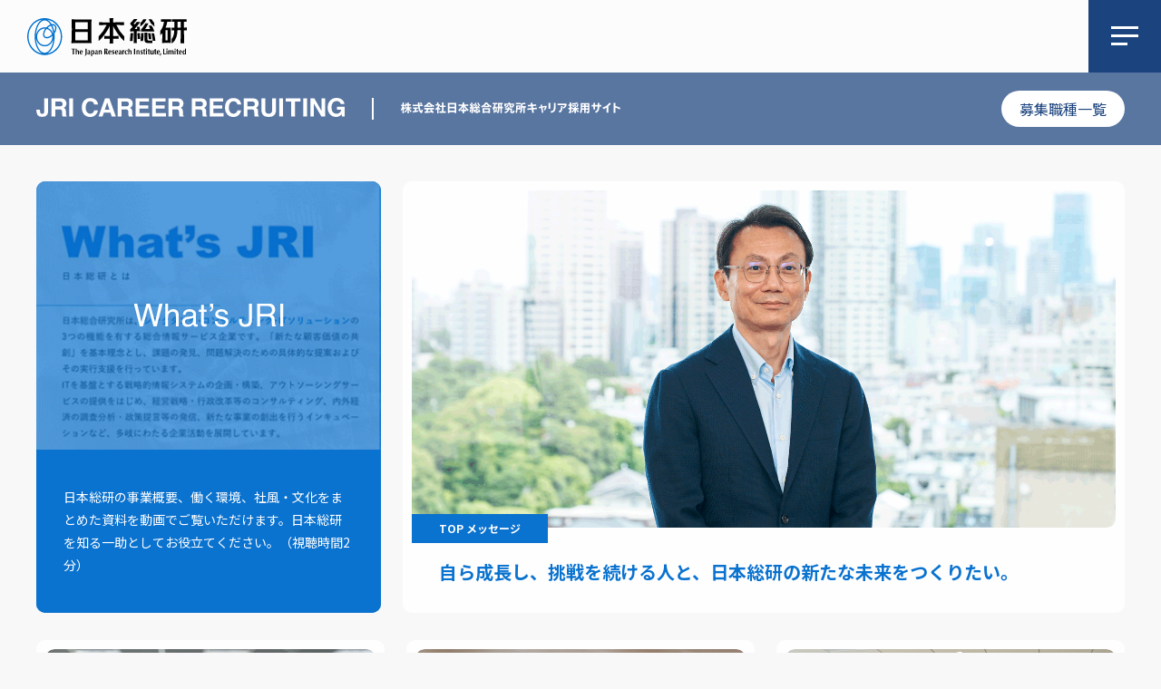

--- FILE ---
content_type: text/html; charset=UTF-8
request_url: https://jri-career.com/career/
body_size: 9383
content:

<!doctype html>
<html lang="ja">
<head>
<!-- Google Tag Manager -->
<script>(function(w,d,s,l,i){w[l]=w[l]||[];w[l].push({'gtm.start':
new Date().getTime(),event:'gtm.js'});var f=d.getElementsByTagName(s)[0],
j=d.createElement(s),dl=l!='dataLayer'?'&l='+l:'';j.async=true;j.src=
'https://www.googletagmanager.com/gtm.js?id='+i+dl;f.parentNode.insertBefore(j,f);
})(window,document,'script','dataLayer','GTM-M5HJG8F');</script>
<!-- End Google Tag Manager -->

  <meta charset="UTF-8">
  <meta name="viewport" content="width=device-width,initial-scale=1,user-scalable=no,maximum-scale=1" />
  <title>TOP｜キャリア採用情報｜日本総合研究所</title>
  <meta name="description" content="株式会社日本総合研究所のキャリア採用情報情報です。">
  <meta name="keywords" content="日本総合研究所，日本総研，JRI，IT，金融，コンサルティング，インキュベーション，転職,中途,経験者,キャリア,採用">
  <link rel="shortcut icon" href="../favicon.ico" />
  <!--[if lt IE 9]>
  <script type="text/javascript" src="../static/js/html5shiv.js?id=62ac5721"></script>
  <script type="text/javascript" src="../static/js/IE9.js?id=886f9724"></script>
  <![endif]-->
  <link rel="stylesheet" href="../static/css/style.css?id=4bcc65d5" type="text/css">
  <link rel="stylesheet" href="../static/css/style_sp.css?id=aaf1a8da" type="text/css">
  <link rel="stylesheet" href="../static/css/print.css?id=309d8c75" type="text/css" media="print" />
  
  <!-- 2021.10 -->
  <link rel="preconnect" href="https://fonts.googleapis.com">
<link rel="preconnect" href="https://fonts.gstatic.com" crossorigin>
<link href="https://fonts.googleapis.com/css2?family=Noto+Sans+JP:wght@400;700&display=swap" rel="stylesheet">
  <link rel="stylesheet" href="../static/css/corporate.css?id=6eba1cb8" type="text/css">
  <link rel="stylesheet" href="../static/css/career.css?id=0a1a47b7" type="text/css">
  <!-- 2021.10 -->

  <script type="text/javascript"src="//code.typesquare.com/static/ZDbTe4IzCko%253D/ts106f.js"charset="utf-8"></script>
  <!-- slickのCSS -->
<link rel="stylesheet" href="https://cdn.jsdelivr.net/npm/slick-carousel@1.8.1/slick/slick-theme.min.css">
<link rel="stylesheet" href="https://cdn.jsdelivr.net/npm/slick-carousel@1.8.1/slick/slick.min.css">
<!-- ms clarity -->
<script type="text/javascript">
    (function(c,l,a,r,i,t,y){
        c[a]=c[a]||function(){(c[a].q=c[a].q||[]).push(arguments)};
        t=l.createElement(r);t.async=1;t.src="https://www.clarity.ms/tag/"+i;
        y=l.getElementsByTagName(r)[0];y.parentNode.insertBefore(t,y);
    })(window, document, "clarity", "script", "s1su8feies");
</script>
</head>

<body id="top-career">
<!-- Google Tag Manager (noscript) -->
<noscript><iframe src="https://www.googletagmanager.com/ns.html?id=GTM-M5HJG8F"
height="0" width="0" style="display:none;visibility:hidden"></iframe></noscript>
<!-- End Google Tag Manager (noscript) -->

<div class="loadwrapper">

  <div id="top">

    

  
    <header class="career-header bg-transparent">
  

  <div class="career-header__logo">
    <a href="../career/"><img src="../static/img/career/logo.svg" width="100%" alt=""></a>
  </div>
  
    <!-- <div class="career-header__entryBtn"><a href="" target="_blank">エントリー</a></div> -->
  
  
  <div class="career-hamburger">
    <span></span>
    <span></span>
    <span></span>
  </div>
  
  <nav class="career-globalMenuSp">
    <div class="career-globalMenuSp__inner">
      <div class="career-globalMenuSp__wrap career-globalMenuSp__wrap--l">
        <ul class="">
            <li class="career-globalMenuSp__large">コンサルティング部門</li>
            <li><a href="../career/consul.html">事業紹介・募集職種</a></li>
            <li><a href="../career/message_consul.html">人事責任者メッセージ</a></li>
            <li><a href="../career/crosstalk_labo.html">特集・未来デザイン・ラボ紹介</a></li>
            <li class="career-globalMenuSp__unique"><a href="../career/crosstalk_healthcare.html">特集・メディカル・ヘルスケア座談会</a></li>
            <li><a href="../career/interview_index.html">社員インタビュー</a></li>
            <!-- <div class="career-globalMenuSp__interview">
              <div class="career-globalMenuSp__small">社員インタビュー</div>
              <ul>
                <li><a href="../career/consul/uryu.html">T.Uryu</a></li>
                <li><a href="../career/consul/furuuchi.html">T.Furuuchi</a></li>
                <li><a href="../career/consul/yamana.html">K.Yamana</a></li>
                <li><a href="../career/consul/yamamoto.html">T.Yamamoto</a></li>
                <li><a href="../career/consul/shirooka.html">H.Shirooka</a></li>
                <li><a href="../career/consul/yoshimura.html">S.Yoshimura</a></li>
                <li><a href="../career/consul/yamada.html">Y.Yamada</a></li>
                <li><a href="../career/consul/ishida.html">A.Ishida</a></li>
                <li><a href="../career/consul/ishiyama.html">T.Ishiyama</a></li>
                <li><a href="../career/consul/kawasaki.html">M.Kawasaki</a></li>
                <li><a href="../career/consul/asakawa.html">H.Asakawa</a></li>
              </ul>
            </div> -->
        </ul>
        <ul class="">
            <li class="career-globalMenuSp__large">インキュベーション部門</li>
            <li><a href="../career/incu.html">事業紹介・募集職種</a></li>
            <li><a href="../career/message_consul.html">人事責任者メッセージ</a></li>
            <li class="career-globalMenuSp__project">
              <div>特集・キャリア入社者座談会</div>
              <ul class="career-globalMenuSp__medium">
                <li><a href="..//career/crosstalk_incu.html">インパクト投資チーム</a></li>
                <li><a href="../career/crosstalk_sdg.html">SDGsチーム</a></li>
              </ul>
            </li>
            <li><a href="../career/interview_index.html">社員インタビュー</a></li>
            <!-- <div class="career-globalMenuSp__interview">
              <div class="career-globalMenuSp__small">社員インタビュー</div>
              <ul>
                <li><a href="../career/incu/yasuhira.html">S.Yasuhira</a></li>
                <li><a href="../career/incu/niimi.html">T.Niimi</a></li>
                <li><a href="../career/incu/fukuda.html">A.Fukuda</a></li>
              </ul>
            </div> -->
        </ul>
        <ul class="career-path career-path--nmt">
          <li><a href="../career/consul/career_pass.html">キャリアパス・研修制度</a></li>
          <li class="career-globalMenuSp__large pc-on">コーポレート部門</li>
          <li class="career-globalMenuSp__unique pc-on"><a href="../career/corporate/">部門紹介</a></li>
        </ul>
      </div>
      <div class="career-globalMenuSp__wrap">
        <ul>
            <li class="career-globalMenuSp__large">ITソリューション部門</li>
            <li><a href="../career/it_solution.html">事業紹介・募集職種</a></li>
            <li><a href="../career/message_it.html">人事責任者メッセージ</a></li>
            <li><a href="../career/crosstalk_it.html">特集・キャリア入社者座談会</a></li>
            <li class="career-globalMenuSp__project"><div>特集・プロジェクト紹介</div>
              <ul class="career-globalMenuSp__medium">
                <li><a href="../career/it_solution/pjt1.html">コンタクトセンター共通化プロジェクト</a></li>
                <li><a href="../career/it_solution/pjt2.html">Olive開発プロジェクト</a></li>
              </ul>
            </li>
            <li><a href="../career/it_solution/special1.html">特集・先端技術ラボ対談</a></li>
            <li><a href="../career/it_solution/special2.html">特集・チャレンジ座談会</a></li>
            <li><a href="../career/it_solution/special3.html">特集・エキスパート社員座談会</a></li>
            <li><a href="../career/interview_index.html">社員インタビュー</a></li>
            <div class="career-globalMenuSp__interview">
              <div class="career-globalMenuSp__small">社員の1日紹介</div>
              <ul>
                <li><a href="../career/workflow_ushiroda.html">M.Ushiroda</a></li>
                <li><a href="../career/workflow_hirose.html">E.Hirose</a></li>
                <li><a href="../career/workflow_ohsato.html">J.Osato </a></li>
              </ul>
            </div>
        </ul>
        <ul class="career-path">
            <li><a href="../career/it_solution/career_pass.html">キャリアパス・研修制度</a></li>
        </ul>
        <ul class="career-path">
          <li><a href="../career/it_solution/onboarding.html">キャリア入社者サポート制度</a></li>
      </ul>
      <ul class="career-path sp-on">
        <li class="career-globalMenuSp__large">コーポレート部門</li>
        <li class=""><a href="../career/corporate/">部門紹介</a></li>
    </ul>
      </div>
      <div class="career-globalMenuSp__bottom">
        <ul>
            <li><a href="../career/message">TOPメッセージ</a></li>
            <li><a href="../career/workstyle.html">働き方に関する制度</a></li>
            <li><a href="../career/fukurikousei.html">福利厚生制度</a></li>
            <li><a href="../career/faq.html">FAQ</a></li>
            <li><a href="../career/it_solution/de_i.html">働きやすい環境を目指して</a></li>
        </ul>
      </div>
    </div>
  </nav>

</header>

    
    <!-- anim anim--slideInUp anim--2 -->


    <section class="c-recruit">
      <div class="c-recruit__cont">
        <div class="c-recruit__inner">
          <h1 class="c-recruit__title"><img src="../static/img/career/career-top/jri_career.svg" alt=""></h1>
          <p class="c-recruit__txt"><img src="../static/img/career/career-top/career_site.svg" alt=""></p>
        </div>
        <a class="c-recruit__btn pc-on" href="https://hrmos.co/pages/jri" target="_blank">募集職種一覧</a>
      </div>
    </section>

    <!-- <p class="attention">※以下の日程でシステムメンテナンスを行うため、サイトへのアクセスを停止させていただきます。<br>
      ●システムメンテナンス日時　<br class="sp-on">2022年11月6日（日）4:30～5:30</p> -->
      
    <div class="career-top c-block-bg-l ">

      <div class="c-topvisual anim anim--slideInUp">
        <a class="c-topvisual-whats modal-trigger" data-modal="modal3" href="javascript:void(0);">
          <div class="c-topvisual-whats__img">
            <img src="../static/img/career/career-top/whats_jri.png" alt="" class="pc-on">
            <img src="../static/img/career/career-top/whats_jri_sp.png" alt="" class="sp-on">
            <!-- <div class="c-topvisual-whats__sub">What’s JRI</div> -->
            <div class="c-topvisual-whats__sub"><img src="../static/img/career/career-top/icon_whats.svg" alt="" ></div>
          </div>
          <p class="c-topvisual-whats__txt">日本総研の事業概要、働く環境、社風・文化をまとめた資料を動画でご覧いただけます。日本総研を知る一助としてお役立てください。（視聴時間2分）</p>
        </a>

        <div class="c-topvisual-top-message">
          <a href="../career/message/">
            <div class="c-topvisual-top-message__img">
              <img src="../static/img/career/career-top/top_message.png" alt="">
              <div class="c-topvisual-top-message__sub">TOP メッセージ</div>
            </div>
            <p class="c-topvisual-top-message__txt">自ら成長し、挑戦を続ける人と、日本総研の新たな未来をつくりたい。</p>
          </a>
        </div>
      </div>


        <section class="c-toplist ">
          <div class="c-toplist__cont">
            <ul class="toplist-wrap anim anim--slideInUp">
  
    
      <li class="toplist-wrap__another-area">
    
    
      <a href="../career/message_consul.html">
        <div class="toplist-wrap__img">
          <img src="../static/img/career/career-top/message_consul.png" alt="">
          <div class="toplist-wrap__mask">
            <div class="toplist-wrap__caption">View more</div>
          </div>
        </div>
    
      <div class="toplist-wrap__txt-area01">
        <p class="toplist-wrap__txt-area01--txt">コンサルティング部門・インキュベーション部門の「今」と、求める人材像について、人材企画部長の加藤がお話しします。</p>
        <div class="toplist-wrap__txt-area01--title">コンサルティング部門・インキュベーション部門　人事責任者メッセージ</div>
      </div>
    </a>
  </li>
  
    
      <li class="toplist-wrap__another-area">
    
    
      <a href="../career/message_it.html">
        <div class="toplist-wrap__img">
          <img src="../static/img/career/career-top/message_it.png" alt="">
          <div class="toplist-wrap__mask">
            <div class="toplist-wrap__caption">View more</div>
          </div>
        </div>
    
      <div class="toplist-wrap__txt-area01">
        <p class="toplist-wrap__txt-area01--txt">ITソリューション部門の「今」と求める人材像に関して、HRマネジメント部 部長の大竹がお話しします。</p>
        <div class="toplist-wrap__txt-area01--title">ITソリューション部門　人事責任者メッセージ</div>
      </div>
    </a>
  </li>
  
    
      <li class="toplist-wrap__another-area">
    
    
      <a href="../career/crosstalk_healthcare.html">
        <div class="toplist-wrap__img">
          <img src="../static/img/career/career-top/crosstalk_healthcare.png" alt="">
          <div class="toplist-wrap__mask">
            <div class="toplist-wrap__caption">View more</div>
          </div>
        </div>
    
      <div class="toplist-wrap__txt-area01">
        <p class="toplist-wrap__txt-area01--txt">ヘルスケア業界を支えるコンサルタントの挑戦。専門性を活かし、社会に貢献するキャリアについて聞きました。</p>
        <div class="toplist-wrap__txt-area01--title">特集：コンサルティング部門　ヘルスケア座談会</div>
      </div>
    </a>
  </li>
  
    
      <li class="toplist-wrap__another-area">
    
    
      <a href="../career/crosstalk_labo.html">
        <div class="toplist-wrap__img">
          <img src="../static/img/career/career-top/crosstalk_labo.png" alt="">
          <div class="toplist-wrap__mask">
            <div class="toplist-wrap__caption">View more</div>
          </div>
        </div>
    
      <div class="toplist-wrap__txt-area01">
        <p class="toplist-wrap__txt-area01--txt">未来を洞察しデザインする、コンサルティング部門の「未来デザイン・ラボ」。コンサルタントが、その取り組みをご紹介します。</p>
        <div class="toplist-wrap__txt-area01--title">特集：未来デザイン・ラボ　コンサルタント対談</div>
      </div>
    </a>
  </li>
  
    
      <li class="toplist-wrap__another-area">
    
    
      <a href="../career/crosstalk_incu.html">
        <div class="toplist-wrap__img">
          <img src="../static/img/career/career-top/crosstalk_incu.png" alt="">
          <div class="toplist-wrap__mask">
            <div class="toplist-wrap__caption">View more</div>
          </div>
        </div>
    
      <div class="toplist-wrap__txt-area01">
        <p class="toplist-wrap__txt-area01--txt">インキュベーション部門の特色やコンサルティング部門の違いなど、キャリア入社の研究員が様々なテーマで語ります。</p>
        <div class="toplist-wrap__txt-area01--title">特集：インキュベーション部門　キャリア入社者座談会</div>
      </div>
    </a>
  </li>
  
    
      <li class="toplist-wrap__another-area">
    
    
      <a href="../career/crosstalk_sdg.html">
        <div class="toplist-wrap__img">
          <img src="../static/img/career/career-top/crosstalk_incu-sdgs.png" alt="">
          <div class="toplist-wrap__mask">
            <div class="toplist-wrap__caption">View more</div>
          </div>
        </div>
    
      <div class="toplist-wrap__txt-area01">
        <p class="toplist-wrap__txt-area01--txt">インキュベーション部門のサステナビリティ専門家が、未来を創る仕事について語ります。</p>
        <div class="toplist-wrap__txt-area01--title">特集：インキュベーション部門　SDGs座談会</div>
      </div>
    </a>
  </li>
  
    
      <li class="toplist-wrap__another-area">
    
    
      <a href="../career/crosstalk_it.html">
        <div class="toplist-wrap__img">
          <img src="../static/img/career/career-top/crosstalk_it.png" alt="">
          <div class="toplist-wrap__mask">
            <div class="toplist-wrap__caption">View more</div>
          </div>
        </div>
    
      <div class="toplist-wrap__txt-area01">
        <p class="toplist-wrap__txt-area01--txt">入社して驚いたこと、感心したこと、前職の経験で役立っていることなど、キャリア入社のエンジニアがざっくばらんに語ります。</p>
        <div class="toplist-wrap__txt-area01--title">特集：ITソリューション部門　キャリア入社者座談会</div>
      </div>
    </a>
  </li>
  
    
      <li class="toplist-wrap__another-area">
    
    
      <a href="../career/it_solution/pjt1.html">
        <div class="toplist-wrap__img">
          <img src="../static/img/career/career-top/it-solution-top.png" alt="">
          <div class="toplist-wrap__mask">
            <div class="toplist-wrap__caption">View more</div>
          </div>
        </div>
    
      <div class="toplist-wrap__txt-area01">
        <p class="toplist-wrap__txt-area01--txt">日本総研がリードする、コンタクトセンター基盤共通化プロジェクトのご紹介です。</p>
        <div class="toplist-wrap__txt-area01--title">特集：プロジェクト紹介</div>
      </div>
    </a>
  </li>
  
    
      <li class="toplist-wrap__another-area">
    
    
      <a href="../career/it_solution/special2.html">
        <div class="toplist-wrap__img">
          <img src="../static/img/career/career-top/special2.png" alt="">
          <div class="toplist-wrap__mask">
            <div class="toplist-wrap__caption">View more</div>
          </div>
        </div>
    
      <div class="toplist-wrap__txt-area01">
        <p class="toplist-wrap__txt-area01--txt">イノベーションコンテストの優勝者・事務局担当者が語る、日本総研の「新しい風」とは。<br>社員のチャレンジを後押しする、さまざまな制度もご紹介します。</p>
        <div class="toplist-wrap__txt-area01--title">特集：日本総研のChange&Challenge</div>
      </div>
    </a>
  </li>
  
    
      <li class="toplist-wrap__another-area">
    
    
      <a href="../career/it_solution/special1.html">
        <div class="toplist-wrap__img">
          <img src="../static/img/career/career-top/special1.png" alt="">
          <div class="toplist-wrap__mask">
            <div class="toplist-wrap__caption">View more</div>
          </div>
        </div>
    
      <div class="toplist-wrap__txt-area01">
        <p class="toplist-wrap__txt-area01--txt">SMBCグループの技術の目利き役として、IT先端技術のリサーチ、技術検証・評価、技術相談を実施する「先端技術ラボ」のご紹介です。</p>
        <div class="toplist-wrap__txt-area01--title">特集：先端技術ラボ エンジニア対談</div>
      </div>
    </a>
  </li>
  
    
      <li class="toplist-wrap__another-area">
    
    
      <a class="modal-trigger" data-modal="modal1" href="javascript:void(0);">
        <div class="toplist-wrap__img toplist-wrap__img--play">
          <img src="../static/img/career/career-top/movie_01.png" alt="">
        </div>
    
      <div class="toplist-wrap__txt-area01">
        <p class="toplist-wrap__txt-area01--txt">基盤システム開発チーム所属のキャリア入社社員の声をご紹介します（テキストでもお読みいただけます。）</p>
        <div class="toplist-wrap__txt-area01--title">動画：アプリケーションエンジニア</div>
      </div>
    </a>
  </li>
  
    
      <li class="toplist-wrap__another-area">
    
    
      <a class="modal-trigger" data-modal="modal2" href="javascript:void(0);">
        <div class="toplist-wrap__img toplist-wrap__img--play">
          <img src="../static/img/career/career-top/movie_02.png" alt="">
        </div>
    
      <div class="toplist-wrap__txt-area01">
        <p class="toplist-wrap__txt-area01--txt">銀行の法人顧客向け決済サービスシステム開発チームのキャリア入社社員の声をご紹介します。（テキストでもお読みいただけます）</p>
        <div class="toplist-wrap__txt-area01--title">動画：アプリケーションエンジニア</div>
      </div>
    </a>
  </li>
  
    
      <li class="toplist-wrap__another-area">
    
    
      <a href="../career/workflow_ohsato.html">
        <div class="toplist-wrap__img">
          <img src="../static/img/career/career-top/workflow.png" alt="">
          <div class="toplist-wrap__mask">
            <div class="toplist-wrap__caption">View more</div>
          </div>
        </div>
    
      <div class="toplist-wrap__txt-area01">
        <p class="toplist-wrap__txt-area01--txt">ITソリューション部門では、社員が多様な働き方を選択できる環境を推進しています。職種やライフステージが異なる3人の社員に、1日の流れを聞きました。</p>
        <div class="toplist-wrap__txt-area01--title">特集：ワークスタイル紹介</div>
      </div>
    </a>
  </li>
  
    
      <li class="toplist-wrap__another-area">
    
    
      <a href="../career/it_solution/de_i.html">
        <div class="toplist-wrap__img">
          <img src="../static/img/career/career-top/de_i.png" alt="">
          <div class="toplist-wrap__mask">
            <div class="toplist-wrap__caption">View more</div>
          </div>
        </div>
    
      <div class="toplist-wrap__txt-area01">
        <p class="toplist-wrap__txt-area01--txt">性別やライフステージを問わずに働き続けられる環境づくりを目指す当社の取り組みをご紹介します。</p>
        <div class="toplist-wrap__txt-area01--title">特集：社員のウェルビーイングを支える取り組み</div>
      </div>
    </a>
  </li>
  
    
      <li class="toplist-wrap__another-area">
    
    
      <a href="../career/it_solution/pjt2.html">
        <div class="toplist-wrap__img">
          <img src="../static/img/career/career-top/pjt2.png" alt="">
          <div class="toplist-wrap__mask">
            <div class="toplist-wrap__caption">View more</div>
          </div>
        </div>
    
      <div class="toplist-wrap__txt-area01">
        <p class="toplist-wrap__txt-area01--txt">スーパーアプリ「Olive」開発の中核を担う、<br class="pc-on">アジャイル内製チームのプロジェクトのご紹介です。</p>
        <div class="toplist-wrap__txt-area01--title">特集：プロジェクト紹介</div>
      </div>
    </a>
  </li>
  
    
      <li class="toplist-wrap__another-area">
    
    
      <a href="../career/it_solution/special3.html">
        <div class="toplist-wrap__img">
          <img src="../static/img/career/career-top/special3.png" alt="">
          <div class="toplist-wrap__mask">
            <div class="toplist-wrap__caption">View more</div>
          </div>
        </div>
    
      <div class="toplist-wrap__txt-area01">
        <p class="toplist-wrap__txt-area01--txt">ITスペシャリストのキャリア戦略―成長を続けるプロフェッショナルに、スキルと未来の描き方を聞きました。</p>
        <div class="toplist-wrap__txt-area01--title">特集：エキスパート認定社員座談会</div>
      </div>
    </a>
  </li>
  
</ul>
          </div>
        </section>

        <section class="c-toplist">
          <div class="c-toplist__inner">
            <h2 class="c-toplist__title c-toplist__title--div"><img src="../static/img/career/career-top/divisions.svg" alt=""></h2>
            <ul class="toplist-wrap anim anim--slideInUp">
  
    
      <li class="toplist-wrap__same-area">
    
    
      <a href="../career/consul.html">
        <div class="toplist-wrap__img">
          <img src="../static/img/career/career-top/consul.png" alt="">
          <div class="toplist-wrap__mask">
            <div class="toplist-wrap__caption">View more</div>
          </div>
        </div>
    
      <div class="toplist-wrap__txt-area02">
        <p class="toplist-wrap__txt-area02--txt">「新たな顧客価値の共創」を基本理念として企業、政府、自治体に対して様々な活動を行っています。</p>
        <div class="toplist-wrap__txt-area02--title">コンサルティング部門</div>
      </div>
    </a>
  </li>
  
    
      <li class="toplist-wrap__same-area">
    
    
      <a href="../career/incu.html">
        <div class="toplist-wrap__img">
          <img src="../static/img/career/career-top/incu.png" alt="">
          <div class="toplist-wrap__mask">
            <div class="toplist-wrap__caption">View more</div>
          </div>
        </div>
    
      <div class="toplist-wrap__txt-area02">
        <p class="toplist-wrap__txt-area02--txt">Think & Do Tankを目指しています。</p>
        <div class="toplist-wrap__txt-area02--title">インキュベーション部門</div>
      </div>
    </a>
  </li>
  
    
      <li class="toplist-wrap__same-area">
    
    
      <a href="../career/it_solution.html">
        <div class="toplist-wrap__img">
          <img src="../static/img/career/career-top/it_solution.png" alt="">
          <div class="toplist-wrap__mask">
            <div class="toplist-wrap__caption">View more</div>
          </div>
        </div>
    
      <div class="toplist-wrap__txt-area02">
        <p class="toplist-wrap__txt-area02--txt">SMBCグループの事業戦略をITで実現。新たな金融サービス創出を支援しています。</p>
        <div class="toplist-wrap__txt-area02--title">ITソリューション部門</div>
      </div>
    </a>
  </li>
  
    
      <li class="toplist-wrap__same-area">
    
    
      <a href="../career/corporate/">
        <div class="toplist-wrap__img">
          <img src="../static/img/career/career-top/corp.png" alt="">
          <div class="toplist-wrap__mask">
            <div class="toplist-wrap__caption">View more</div>
          </div>
        </div>
    
      <div class="toplist-wrap__txt-area02">
        <p class="toplist-wrap__txt-area02--txt">時代や社会の変化を見据え、日本総研の未来をデザインし、事業の発展を支援しています。</p>
        <div class="toplist-wrap__txt-area02--title">コーポレート部門</div>
      </div>
    </a>
  </li>
  
</ul>
          </div>
        </section>
        <section class="c-toplist">
          <div class="c-toplist__inner">
            <h2 class="c-toplist__title c-toplist__title--movie"><img src="../static/img/career/career-top/officetour.svg" alt="Office Tour"></h2>
            <div class="c-movieWrap">
              <div class="c-movieWrap__movie">
                
                <iframe width="100%" height="100%" src="https://www.youtube.com/embed/UKV9Abz9WOs?si=vNfOuqoQR4QGuYdV" title="YouTube video player" frameborder="0" allow="accelerometer; autoplay; clipboard-write; encrypted-media; gyroscope; picture-in-picture" allowfullscreen></iframe>
            </div>
              <p class="c-movieWrap__text">日本総研のリアルな仕事環境を動画でご紹介します。<br>目的別にスペースを選んで働いている様子や、打合せでのコミュニケーション、リラックスの仕方など、私たちのオフィスで社員がどのようにチームワークと創造性を深めているかをご覧いただけます。</p>
            </div>
          </div>
        </section>

        <section class="c-toplist slick-wrap">
          <div class="c-toplist__area">
            <h2 class="c-toplist__title c-toplist__title--inter"><img src="../static/img/career/career-top/interviews.svg" alt=""></h2>
            <ul class="toplist-wrap-slide anim anim--slideInUp slide">
  
    
      <li class="toplist-wrap-slide__common-area">
    
    
      <a href="../career/consul/kawasaki.html">
        <div class="toplist-wrap-slide__img">
          <img src="../static/img/career/career-top/interview_20.png" alt="">
          <div class="toplist-wrap-slide__mask">
            <div class="toplist-wrap-slide__caption">View more</div>
          </div>
        </div>
    
      <div class="toplist-wrap-slide__txt-area03">
        <p class="toplist-wrap-slide__txt-area03--txt">コンサルティング部門</p>
        <div class="toplist-wrap-slide__txt-area03--title">シニアマネジャー<br>（ヘルスケア・事業創造領域）</div>
      </div>
    </a>
  </li>
  
    
      <li class="toplist-wrap-slide__common-area">
    
    
      <a href="../career/consul/asakawa.html">
        <div class="toplist-wrap-slide__img">
          <img src="../static/img/career/career-top/interview_21.png" alt="">
          <div class="toplist-wrap-slide__mask">
            <div class="toplist-wrap-slide__caption">View more</div>
          </div>
        </div>
    
      <div class="toplist-wrap-slide__txt-area03">
        <p class="toplist-wrap-slide__txt-area03--txt">コンサルティング部門</p>
        <div class="toplist-wrap-slide__txt-area03--title">プリンシパル<br>（通信メディア・ハイテク戦略領域）</div>
      </div>
    </a>
  </li>
  
    
      <li class="toplist-wrap-slide__common-area">
    
    
      <a href="../career/consul/ishida.html">
        <div class="toplist-wrap-slide__img">
          <img src="../static/img/career/career-top/interview_22.png" alt="">
          <div class="toplist-wrap-slide__mask">
            <div class="toplist-wrap-slide__caption">View more</div>
          </div>
        </div>
    
      <div class="toplist-wrap-slide__txt-area03">
        <p class="toplist-wrap-slide__txt-area03--txt">コンサルティング部門</p>
        <div class="toplist-wrap-slide__txt-area03--title">コンサルタント<br>（都市・モビリティ領域）</div>
      </div>
    </a>
  </li>
  
    
      <li class="toplist-wrap-slide__common-area">
    
    
      <a href="../career/consul/furuuchi.html">
        <div class="toplist-wrap-slide__img">
          <img src="../static/img/career/career-top/interview_02.png" alt="">
          <div class="toplist-wrap-slide__mask">
            <div class="toplist-wrap-slide__caption">View more</div>
          </div>
        </div>
    
      <div class="toplist-wrap-slide__txt-area03">
        <p class="toplist-wrap-slide__txt-area03--txt">コンサルティング部門</p>
        <div class="toplist-wrap-slide__txt-area03--title">マネジャー<br>（デジタル領域）</div>
      </div>
    </a>
  </li>
  
    
      <li class="toplist-wrap-slide__common-area">
    
    
      <a href="../career/consul/uryu.html">
        <div class="toplist-wrap-slide__img">
          <img src="../static/img/career/career-top/interview_01.png" alt="">
          <div class="toplist-wrap-slide__mask">
            <div class="toplist-wrap-slide__caption">View more</div>
          </div>
        </div>
    
      <div class="toplist-wrap-slide__txt-area03">
        <p class="toplist-wrap-slide__txt-area03--txt">コンサルティング部門</p>
        <div class="toplist-wrap-slide__txt-area03--title">シニアマネジャー<br>（サステナビリティ領域）</div>
      </div>
    </a>
  </li>
  
    
      <li class="toplist-wrap-slide__common-area">
    
    
      <a href="../career/consul/yamada.html">
        <div class="toplist-wrap-slide__img">
          <img src="../static/img/career/career-top/interview_18.png" alt="">
          <div class="toplist-wrap-slide__mask">
            <div class="toplist-wrap-slide__caption">View more</div>
          </div>
        </div>
    
      <div class="toplist-wrap-slide__txt-area03">
        <p class="toplist-wrap-slide__txt-area03--txt">コンサルティング部門</p>
        <div class="toplist-wrap-slide__txt-area03--title">マネジャー<br>（環境・エネルギー領域）</div>
      </div>
    </a>
  </li>
  
    
      <li class="toplist-wrap-slide__common-area">
    
    
      <a href="../career/consul/yamamoto.html">
        <div class="toplist-wrap-slide__img">
          <img src="../static/img/career/career-top/interview_15.png" alt="">
          <div class="toplist-wrap-slide__mask">
            <div class="toplist-wrap-slide__caption">View more</div>
          </div>
        </div>
    
      <div class="toplist-wrap-slide__txt-area03">
        <p class="toplist-wrap-slide__txt-area03--txt">コンサルティング部門</p>
        <div class="toplist-wrap-slide__txt-area03--title">マネジャー<br>（ヘルスケア領域）</div>
      </div>
    </a>
  </li>
  
    
      <li class="toplist-wrap-slide__common-area">
    
    
      <a href="../career/consul/shirooka.html">
        <div class="toplist-wrap-slide__img">
          <img src="../static/img/career/career-top/interview_16.png" alt="">
          <div class="toplist-wrap-slide__mask">
            <div class="toplist-wrap-slide__caption">View more</div>
          </div>
        </div>
    
      <div class="toplist-wrap-slide__txt-area03">
        <p class="toplist-wrap-slide__txt-area03--txt">コンサルティング部門</p>
        <div class="toplist-wrap-slide__txt-area03--title">コンサルタント<br>（シニア・介護・福祉領域）</div>
      </div>
    </a>
  </li>
  
    
      <li class="toplist-wrap-slide__common-area">
    
    
      <a href="../career/consul/ishiyama.html">
        <div class="toplist-wrap-slide__img">
          <img src="../static/img/career/career-top/interview_23.png" alt="">
          <div class="toplist-wrap-slide__mask">
            <div class="toplist-wrap-slide__caption">View more</div>
          </div>
        </div>
    
      <div class="toplist-wrap-slide__txt-area03">
        <p class="toplist-wrap-slide__txt-area03--txt">コンサルティング部門</p>
        <div class="toplist-wrap-slide__txt-area03--title">コンサルタント<br>（経営戦略、組織・人事領域）</div>
      </div>
    </a>
  </li>
  
    
      <li class="toplist-wrap-slide__common-area">
    
    
      <a href="../career/consul/yamana.html">
        <div class="toplist-wrap-slide__img">
          <img src="../static/img/career/career-top/interview_03.png" alt="">
          <div class="toplist-wrap-slide__mask">
            <div class="toplist-wrap-slide__caption">View more</div>
          </div>
        </div>
    
      <div class="toplist-wrap-slide__txt-area03">
        <p class="toplist-wrap-slide__txt-area03--txt">コンサルティング部門</p>
        <div class="toplist-wrap-slide__txt-area03--title">コンサルタント<br>（組織・人事領域）</div>
      </div>
    </a>
  </li>
  
    
      <li class="toplist-wrap-slide__common-area">
    
    
      <a href="../career/incu/yasuhira.html">
        <div class="toplist-wrap-slide__img">
          <img src="../static/img/career/career-top/interview_04.png" alt="">
          <div class="toplist-wrap-slide__mask">
            <div class="toplist-wrap-slide__caption">View more</div>
          </div>
        </div>
    
      <div class="toplist-wrap-slide__txt-area03">
        <p class="toplist-wrap-slide__txt-area03--txt">インキュベーション部門</p>
        <div class="toplist-wrap-slide__txt-area03--title">マネジャー<br>（交通・まちづくり領域）</div>
      </div>
    </a>
  </li>
  
    
      <li class="toplist-wrap-slide__common-area">
    
    
      <a href="../career/incu/niimi.html">
        <div class="toplist-wrap-slide__img">
          <img src="../static/img/career/career-top/interview_05.png" alt="">
          <div class="toplist-wrap-slide__mask">
            <div class="toplist-wrap-slide__caption">View more</div>
          </div>
        </div>
    
      <div class="toplist-wrap-slide__txt-area03">
        <p class="toplist-wrap-slide__txt-area03--txt">インキュベーション部門</p>
        <div class="toplist-wrap-slide__txt-area03--title">スペシャリスト<br>（ESG・インパクト領域）</div>
      </div>
    </a>
  </li>
  
    
      <li class="toplist-wrap-slide__common-area">
    
    
      <a href="../career/incu/fukuda.html">
        <div class="toplist-wrap-slide__img">
          <img src="../static/img/career/career-top/interview_06.png" alt="">
          <div class="toplist-wrap-slide__mask">
            <div class="toplist-wrap-slide__caption">View more</div>
          </div>
        </div>
    
      <div class="toplist-wrap-slide__txt-area03">
        <p class="toplist-wrap-slide__txt-area03--txt">インキュベーション部門</p>
        <div class="toplist-wrap-slide__txt-area03--title">コンサルタント<br>（農村DX領域）</div>
      </div>
    </a>
  </li>
  
    
      <li class="toplist-wrap-slide__common-area">
    
    
      <a href="../career/it_solution/wakamiya.html">
        <div class="toplist-wrap-slide__img">
          <img src="../static/img/career/career-top/interview_07.png" alt="">
          <div class="toplist-wrap-slide__mask">
            <div class="toplist-wrap-slide__caption">View more</div>
          </div>
        </div>
    
      <div class="toplist-wrap-slide__txt-area03">
        <p class="toplist-wrap-slide__txt-area03--txt">ITソリューション部門</p>
        <div class="toplist-wrap-slide__txt-area03--title">プロジェクトマネジャー</div>
      </div>
    </a>
  </li>
  
    
      <li class="toplist-wrap-slide__common-area">
    
    
      <a href="../career/it_solution/hayashi.html">
        <div class="toplist-wrap-slide__img">
          <img src="../static/img/career/career-top/interview_08.png" alt="">
          <div class="toplist-wrap-slide__mask">
            <div class="toplist-wrap-slide__caption">View more</div>
          </div>
        </div>
    
      <div class="toplist-wrap-slide__txt-area03">
        <p class="toplist-wrap-slide__txt-area03--txt">ITソリューション部門</p>
        <div class="toplist-wrap-slide__txt-area03--title">プロジェクトマネジャー</div>
      </div>
    </a>
  </li>
  
    
      <li class="toplist-wrap-slide__common-area">
    
    
      <a href="../career/it_solution/nakazono.html">
        <div class="toplist-wrap-slide__img">
          <img src="../static/img/career/career-top/interview_09.png" alt="">
          <div class="toplist-wrap-slide__mask">
            <div class="toplist-wrap-slide__caption">View more</div>
          </div>
        </div>
    
      <div class="toplist-wrap-slide__txt-area03">
        <p class="toplist-wrap-slide__txt-area03--txt">ITソリューション部門</p>
        <div class="toplist-wrap-slide__txt-area03--title">アプリケーションエンジニア</div>
      </div>
    </a>
  </li>
  
    
      <li class="toplist-wrap-slide__common-area">
    
    
      <a href="../career/it_solution/suzuki.html">
        <div class="toplist-wrap-slide__img">
          <img src="../static/img/career/career-top/interview_10.png" alt="">
          <div class="toplist-wrap-slide__mask">
            <div class="toplist-wrap-slide__caption">View more</div>
          </div>
        </div>
    
      <div class="toplist-wrap-slide__txt-area03">
        <p class="toplist-wrap-slide__txt-area03--txt">ITソリューション部門</p>
        <div class="toplist-wrap-slide__txt-area03--title">インフラエンジニア</div>
      </div>
    </a>
  </li>
  
    
      <li class="toplist-wrap-slide__common-area">
    
    
      <a href="../career/it_solution/otsuji.html">
        <div class="toplist-wrap-slide__img">
          <img src="../static/img/career/career-top/interview_14.png" alt="">
          <div class="toplist-wrap-slide__mask">
            <div class="toplist-wrap-slide__caption">View more</div>
          </div>
        </div>
    
      <div class="toplist-wrap-slide__txt-area03">
        <p class="toplist-wrap-slide__txt-area03--txt">ITソリューション部門</p>
        <div class="toplist-wrap-slide__txt-area03--title">インフラエンジニア</div>
      </div>
    </a>
  </li>
  
    
      <li class="toplist-wrap-slide__common-area">
    
    
      <a href="../career/it_solution/sasaki.html">
        <div class="toplist-wrap-slide__img">
          <img src="../static/img/career/career-top/interview_19.png" alt="">
          <div class="toplist-wrap-slide__mask">
            <div class="toplist-wrap-slide__caption">View more</div>
          </div>
        </div>
    
      <div class="toplist-wrap-slide__txt-area03">
        <p class="toplist-wrap-slide__txt-area03--txt">ITソリューション部門</p>
        <div class="toplist-wrap-slide__txt-area03--title">DXエンジニア</div>
      </div>
    </a>
  </li>
  
    
      <li class="toplist-wrap-slide__common-area">
    
    
      <a href="../career/it_solution/naganuma.html">
        <div class="toplist-wrap-slide__img">
          <img src="../static/img/career/career-top/interview_12.png" alt="">
          <div class="toplist-wrap-slide__mask">
            <div class="toplist-wrap-slide__caption">View more</div>
          </div>
        </div>
    
      <div class="toplist-wrap-slide__txt-area03">
        <p class="toplist-wrap-slide__txt-area03--txt">ITソリューション部門</p>
        <div class="toplist-wrap-slide__txt-area03--title">セキュリティエンジニア</div>
      </div>
    </a>
  </li>
  
    
      <li class="toplist-wrap-slide__common-area">
    
    
      <a href="../career/it_solution/watanabe.html">
        <div class="toplist-wrap-slide__img">
          <img src="../static/img/career/career-top/interview_24.png" alt="">
          <div class="toplist-wrap-slide__mask">
            <div class="toplist-wrap-slide__caption">View more</div>
          </div>
        </div>
    
      <div class="toplist-wrap-slide__txt-area03">
        <p class="toplist-wrap-slide__txt-area03--txt">ITソリューション部門</p>
        <div class="toplist-wrap-slide__txt-area03--title">先端技術エンジニア</div>
      </div>
    </a>
  </li>
  
    
      <li class="toplist-wrap-slide__common-area">
    
    
      <a href="../career/it_solution/kato.html">
        <div class="toplist-wrap-slide__img">
          <img src="../static/img/career/career-top/interview_25.png" alt="">
          <div class="toplist-wrap-slide__mask">
            <div class="toplist-wrap-slide__caption">View more</div>
          </div>
        </div>
    
      <div class="toplist-wrap-slide__txt-area03">
        <p class="toplist-wrap-slide__txt-area03--txt">ITソリューション部門</p>
        <div class="toplist-wrap-slide__txt-area03--title">データサイエンティスト</div>
      </div>
    </a>
  </li>
  
    
      <li class="toplist-wrap-slide__common-area">
    
    
      <a href="../career/it_solution/kobayashi.html">
        <div class="toplist-wrap-slide__img">
          <img src="../static/img/career/career-top/interview_26.png" alt="">
          <div class="toplist-wrap-slide__mask">
            <div class="toplist-wrap-slide__caption">View more</div>
          </div>
        </div>
    
      <div class="toplist-wrap-slide__txt-area03">
        <p class="toplist-wrap-slide__txt-area03--txt">ITソリューション部門</p>
        <div class="toplist-wrap-slide__txt-area03--title">ITアーキテクト</div>
      </div>
    </a>
  </li>
  
    
      <li class="toplist-wrap-slide__common-area">
    
    
      <a href="../career/it_solution/honda.html">
        <div class="toplist-wrap-slide__img">
          <img src="../static/img/career/career-top/interview_27.png" alt="">
          <div class="toplist-wrap-slide__mask">
            <div class="toplist-wrap-slide__caption">View more</div>
          </div>
        </div>
    
      <div class="toplist-wrap-slide__txt-area03">
        <p class="toplist-wrap-slide__txt-area03--txt">ITソリューション部門</p>
        <div class="toplist-wrap-slide__txt-area03--title">テクニカルエンジニア</div>
      </div>
    </a>
  </li>
  
    
      <li class="toplist-wrap-slide__common-area">
    
    
      <a href="../career/corporate/umeki.html">
        <div class="toplist-wrap-slide__img">
          <img src="../static/img/career/career-top/interview_28.png" alt="">
          <div class="toplist-wrap-slide__mask">
            <div class="toplist-wrap-slide__caption">View more</div>
          </div>
        </div>
    
      <div class="toplist-wrap-slide__txt-area03">
        <p class="toplist-wrap-slide__txt-area03--txt">コーポレート部門</p>
        <div class="toplist-wrap-slide__txt-area03--title">ファンクションマネジャー</div>
      </div>
    </a>
  </li>
  
    
      <li class="toplist-wrap-slide__common-area">
    
    
      <a href="../career/corporate/yamanokuchi.html">
        <div class="toplist-wrap-slide__img">
          <img src="../static/img/career/career-top/interview_29.png" alt="">
          <div class="toplist-wrap-slide__mask">
            <div class="toplist-wrap-slide__caption">View more</div>
          </div>
        </div>
    
      <div class="toplist-wrap-slide__txt-area03">
        <p class="toplist-wrap-slide__txt-area03--txt">コーポレート部門</p>
        <div class="toplist-wrap-slide__txt-area03--title">ファンクションマネジャー</div>
      </div>
    </a>
  </li>
  
</ul>
            <button class="additional-slick additional-slick-prev">＜</button>
            <button class="additional-slick additional-slick-next">＞</button>
            <a class="c-more-btn" href="../career/interview_index.html">もっと見る</a>
          </div>
        </section>
        
        <section class="c-toplist">
          <div class="c-toplist__inner">
            <h2 class="c-toplist__title c-toplist__title--career_work"><img src="../static/img/career/career-top/careerpass_workstyle.svg" alt=""></h2>
            <ul class="toplist-wrap anim anim--slideInUp">
  
    
      <li class="toplist-wrap__common-area">
    
    
      <a href="../career/consul/career_pass.html">
        <div class="toplist-wrap__img">
          <img src="../static/img/career/career-top/career_pass_01.png" alt="">
          <div class="toplist-wrap__mask">
            <div class="toplist-wrap__caption">View more</div>
          </div>
        </div>
    
      <div class="toplist-wrap__txt-area04">
        <p class="toplist-wrap__txt-area04--txt">コンサルティング/インキュベーション部門</p>
        <div class="toplist-wrap__txt-area04--title">キャリアパス・研修制度</div>
      </div>
    </a>
  </li>
  
    
      <li class="toplist-wrap__common-area">
    
    
      <a href="../career/it_solution/career_pass.html">
        <div class="toplist-wrap__img">
          <img src="../static/img/career/career-top/career_pass_02.png" alt="">
          <div class="toplist-wrap__mask">
            <div class="toplist-wrap__caption">View more</div>
          </div>
        </div>
    
      <div class="toplist-wrap__txt-area04">
        <p class="toplist-wrap__txt-area04--txt">ITソリューション部門</p>
        <div class="toplist-wrap__txt-area04--title">キャリアパス・研修制度</div>
      </div>
    </a>
  </li>
  
    
      <li class="toplist-wrap__common-area">
    
    
      <a href="../career/workstyle.html">
        <div class="toplist-wrap__img">
          <img src="../static/img/career/career-top/workstyle.png" alt="">
          <div class="toplist-wrap__mask">
            <div class="toplist-wrap__caption">View more</div>
          </div>
        </div>
    
      <div class="toplist-wrap__txt-area04">
        <p class="toplist-wrap__txt-area04--txt"></p>
        <div class="toplist-wrap__txt-area04--title">働き方に関する制度</div>
      </div>
    </a>
  </li>
  
    
      <li class="toplist-wrap__common-area">
    
    
      <a href="../career/fukurikousei.html">
        <div class="toplist-wrap__img">
          <img src="../static/img/career/career-top/fukurikousei.png" alt="">
          <div class="toplist-wrap__mask">
            <div class="toplist-wrap__caption">View more</div>
          </div>
        </div>
    
      <div class="toplist-wrap__txt-area04">
        <p class="toplist-wrap__txt-area04--txt"></p>
        <div class="toplist-wrap__txt-area04--title">福利厚生制度</div>
      </div>
    </a>
  </li>
  
    
      <li class="toplist-wrap__common-area">
    
    
      <a href="../career/it_solution/onboarding.html">
        <div class="toplist-wrap__img">
          <img src="../static/img/career/career-top/onboarding.png" alt="">
          <div class="toplist-wrap__mask">
            <div class="toplist-wrap__caption">View more</div>
          </div>
        </div>
    
      <div class="toplist-wrap__txt-area04">
        <p class="toplist-wrap__txt-area04--txt"></p>
        <div class="toplist-wrap__txt-area04--title">キャリア入社者サポート制度</div>
      </div>
    </a>
  </li>
  
</ul>
          </div>
        </section>

        <section class="c-toplist c-toplist--last">
          <div class="c-toplist__inner">
            <h2 class="c-toplist__title c-toplist__title--recruit"><img src="../static/img/career/career-top/recruit.svg" alt=""></h2>
            <ul class="toplist-wrap anim anim--slideInUp">
  
    
      <li class="toplist-wrap__common-area">
    
    
      <a href="https://hrmos.co/pages/jri" target="_blank">
        <div class="toplist-wrap__img">
          <img src="../static/img/career/career-top/recruit_list.png" alt="">
          <div class="toplist-wrap__mask">
            <div class="toplist-wrap__caption">View more</div>
          </div>
        </div>
    
      <div class="toplist-wrap__txt-area04">
        <p class="toplist-wrap__txt-area04--txt"></p>
        <div class="toplist-wrap__txt-area04--title">募集職種一覧</div>
      </div>
    </a>
  </li>
  
    
      <li class="toplist-wrap__common-area">
    
    
      <a href="../career/faq.html">
        <div class="toplist-wrap__img">
          <img src="../static/img/career/career-top/faq.png" alt="">
          <div class="toplist-wrap__mask">
            <div class="toplist-wrap__caption">View more</div>
          </div>
        </div>
    
      <div class="toplist-wrap__txt-area04">
        <p class="toplist-wrap__txt-area04--txt"></p>
        <div class="toplist-wrap__txt-area04--title">FAQ</div>
      </div>
    </a>
  </li>
  
</ul>
          </div>
        </section>


      
      
    </div>
    
    <footer class="career-footer">
  <div class="career-footer-top">
    <div class="inner">
      <div class="info-box">
        <div class="info-box__title">お問い合わせ</div>
        <div class="info-box__text">
          <p>日本総合研究所　キャリア採用担当<br>E-mail： jinji@jri.co.jp</p>
        </div>
      </div>
    </div>
  </div>
  <div class="career-footer-bottom">
    <div class="inner">
      <ul class="link-list">
        <li><a href="https://www.jri.co.jp/" target="_blank">日本総研コーポレートサイト</a></li>
        <li><a href="https://www.jri-career.com/sitepolicy/" target="_blank">サイトポリシー</a></li>
        <li><a href="https://www.jri.co.jp/privacy/" target="_blank">個人情報保護</a></li>
      </ul>
      <div class="copy">The Japan Research Institute,Limited</div>
    </div>
  </div>
</footer>
    
  </div><!--loadwrapper-->
</div>

<div class="modal-outside">
  <div class="modal-wrapper modal-wrapper--black">
    <div class="modal-inner">
      <div class="modal-close">
        <img src="../static/img/common/icon-close-w.svg" alt="">
      </div>
      <div class="modal-content modal-career modal-modal1">
        <video src="../static/movie/career_movie1.mp4" controls="controls" webkit-playsinline playsinline controlslist="nodownload" width="100%" type="video/mp4" poster="../static/img/career/career-top/career_movie.png"></video>
      </div>
      <div class="modal-content modal-career modal-modal2">
        <video src="../static/movie/career_movie2.mp4" controls="controls" webkit-playsinline playsinline controlslist="nodownload" width="100%" type="video/mp4" poster="../static/img/career/career-top/career_movie.png"></video>
      </div>
      <div class="modal-content modal-career modal-modal3">
        <iframe width="100%" height="100%" src="https://www.youtube.com/embed/9f9ZBYa_i5I?loop=1&playlist=9f9ZBYa_i5I" title="YouTube video player" frameborder="0" allow="accelerometer; autoplay; clipboard-write; encrypted-media; gyroscope; picture-in-picture" allowfullscreen></iframe>
      </div>
      
    </div>
  </div>
</div>



  <script type="text/javascript" src="../static/js/jquery-1.10.2.min.js?id=bdce12c9"></script>
  <script type="text/javascript" src="../static/js/common.js?id=6918a60e"></script>
  <!-- 2021.10 -->
  <script type="text/javascript" src="../static/js/career.js?id=ba521402"></script>
  <!-- 2021.10 -->
  <!-- jQuery -->
<!-- <script src="https://cdn.jsdelivr.net/npm/jquery@3.6.4/dist/jquery.min.js"></script> -->
<!-- slickのJavaScript -->
<script src="https://cdn.jsdelivr.net/npm/slick-carousel@1.8.1/slick/slick.min.js"></script>
  <script>
$(document).ready(function(){
  $('.slide').slick({
    dots: false,
    infinite: true,
    // autoplay: true,
    centerMode: false,
    speed: 500,
    slidesToShow: 4,
    slidesToScroll: 1,
    prevArrow: '<button type="button" class="slick-prev"></button>',
    nextArrow: '<button type="button" class="slick-next"></button>',
    responsive: [ 
      {
        breakpoint: 1000,
        settings: {
          slidesToShow: 2,
        }
      }
    ]
  });
  $('.additional-slick-prev').click(function(){
        $('.slide').slick('slickPrev');
    });
    $('.additional-slick-next').click(function(){
        $('.slide').slick('slickNext');
    });
});

     </script>
</body>
</html>


--- FILE ---
content_type: text/css
request_url: https://jri-career.com/static/css/style.css?id=4bcc65d5
body_size: 39303
content:
@charset "UTF-8";
html,
body,
div,
span,
applet,
object,
iframe,
h1,
h2,
h3,
h4,
h5,
h6,
p,
blockquote,
pre,
a,
abbr,
acronym,
address,
big,
cite,
code,
del,
dfn,
em,
img,
ins,
kbd,
q,
s,
samp,
small,
strike,
strong,
sub,
sup,
tt,
var,
b,
u,
i,
center,
dl,
dt,
dd,
ol,
ul,
li,
fieldset,
form,
label,
legend,
table,
caption,
tbody,
tfoot,
thead,
tr,
th,
td,
article,
aside,
canvas,
details,
embed,
figure,
figcaption,
footer,
header,
hgroup,
menu,
nav,
output,
ruby,
section,
summary,
time,
mark,
audio,
video {
    margin: 0;
    padding: 0;
    border: 0;
    font: inherit;
    font-size: 100%;
    vertical-align: baseline;
}

html {
    line-height: 1;
}

ol,
ul {
    list-style: none;
}

table {
    border-collapse: collapse;
    border-spacing: 0;
}

video {
    vertical-align: bottom;
}

caption,
th,
td {
    font-weight: normal;
    text-align: left;
    vertical-align: middle;
}

.text_left {
    text-align: left !important;
}

q,
blockquote {
    quotes: none;
}

q:before,
q:after,
blockquote:before,
blockquote:after {
    content: "";
    content: none;
}

a img {
    border: none;
}

article,
aside,
details,
figcaption,
figure,
footer,
header,
hgroup,
main,
menu,
nav,
section,
summary {
    display: block;
}

body {
    /* font-family: Meiryo,"メイリオ", "Hiragino Kaku Gothic ProN", sans-serif; */
    -webkit-text-size-adjust: 100%;
    background: #fff;
    color: #111;
    font-family: " MS PGothic", "Helvetica Neue", Helvetica, Arial, sans-serif;
    /* font-family: Meiryo, "\30E1\30A4\30EA\30AA", "Hiragino Kaku Gothic ProN", sans-serif; */
    font-size: 12px;
    line-height: 1;
}

a {
    color: #2a8ac4;
    text-decoration: none;
}

a:hover {
    text-decoration: underline;
}

img {
    max-width: 100%;
    height: auto;
}

.loadwrapper {
    display: none;
}

.mgt0 {
    margin-top: 0px !important;
}

.pdt0 {
    padding-top: 0px !important;
}

.mgb30 {
    margin-bottom: 30px !important;
}

.index-wrapper {
    display: none;
}

.font12 {
    font-size: 12px !important;
}

.tablet-on {
    display: none !important;
}

.wrap {
    *zoom: 1;
    margin: 0 auto;
}

.wrap:after {
    display: block;
    visibility: hidden;
    height: 0;
    clear: both;
    overflow: hidden;
    content: " ";
}

.sp-header {
    display: none;
}

.pc-pn {
    display: block;
}

.sp-pn {
    display: none;
}

/*------------------------------------------------------------

2018_top配下

------------------------------------------------------------*/
/* @font-face {
    src: url("fonFile.woff2") format("woff2");
    font-display: swap;
    font-family: "Lato";
    font-style: normal;
    font-weight: 400;
} */
#top {
    width: 100%;
    font-family: Meiryo, "\30E1\30A4\30EA\30AA", "Hiragino Kaku Gothic ProN",
        sans-serif;
    font-size: 16px;
}

#people {
    width: 100%;
    font-family: Meiryo, "\30E1\30A4\30EA\30AA", "Hiragino Kaku Gothic ProN",
        sans-serif;
    font-size: 16px;
}

/*------------------------------------------------------------

2019_internship

------------------------------------------------------------*/
.header--internship {
    font-family: Meiryo, "\30E1\30A4\30EA\30AA", "Hiragino Kaku Gothic ProN",
        sans-serif;
}

/*------------------------------------------------------------

2020_internship

------------------------------------------------------------*/

.internship__fnt {
    font-family: " MS PGothic", "Helvetica Neue", Helvetica, Arial, sans-serif;
}

/*------------------------------------------------------------

2019_concept

------------------------------------------------------------*/
.concept .header {
    font-family: Meiryo, "\30E1\30A4\30EA\30AA", "Hiragino Kaku Gothic ProN",
        sans-serif;
}

/*------------------------------------------------------------

2018_header

------------------------------------------------------------*/
.wrapper {
    margin: 0 20px;
}

.header {
    position: relative;
    width: 100%;
    margin: 20px 0 0;
}

.header__logo {
    z-index: 300;
    position: absolute;
    top: -20px;
    width: 188px;
    height: 64px;
    padding: 22px 31px;
    background: #fff;
    text-align: center;
}

.header__logo img {
    width: 188px;
    height: 64px;
}

.header__logo img:hover {
    opacity: 0.5;
    transition: 0.5s;
}

.loginBox {
    position: absolute;
    top: -20px;
    right: 0;
}

.loginBox__mypage,
.loginBox__entry {
    display: inline-block;
    width: 180px;
    height: 54px;
    color: #fff;
    font-size: 14px;
    line-height: 54px;
    text-align: center;
}

.loginBox__mypage a,
.loginBox__entry a {
    display: inline-block;
    color: #fff;
    text-decoration: none;
}

.loginBox__mypage {
    background: #61c4fc;
}

.loginBox__entry {
    background: #0072cf;
}

.loginBox__mypage:before,
.loginBox__entry:before {
    display: inline-block;
    width: 11px;
    height: 13px;
    margin: -4px 10px 0 0;
    background: url(../img/common/icon-person.svg) no-repeat;
    background-size: contain;
    vertical-align: middle;
    content: "";
}

.loginBox__mypage:hover {
    background: #4e9dca;
    transition: 0.5s;
}

.loginBox__entry:hover {
    background: #005ba6;
    transition: 0.5s;
}

.loginBox__entry--career {
    width: 200px;
    background: #013855;
    transition: 0.5s;
}

.loginBox__entry--career:hover {
    background: #012d44;
    transition: 0.5s;
}

.loginBox__entry--career a:before {
    margin: -4px 6px 0 0;
}

.loginBox__entry--intern {
    background: #04bc4d;
    transition: 0.5s;
}

.loginBox__entry--intern:hover {
    background: #30954a;
    transition: 0.5s;
}

.loginBox__mypage--intern {
    background: #a0d924;
    transition: 0.5s;
}

.loginBox__mypage--intern:hover {
    background: #8cb236;
    transition: 0.5s;
}

.loginBox__entry--intern a,
.loginBox__mypage--intern a {
    line-height: 1.2;
    vertical-align: middle;
}
.loginBox__entry--intern .none,
.loginBox__mypage--intern .none {
    pointer-events: none;
}

.header nav {
    z-index: 300;
    position: absolute;
    top: 34px;
    right: 0;
    width: 750px;
    /* width: 859px; */
    /* width: 728px; */
    height: 54px;
    background: #fff;
    line-height: 54px;
    font-family: Meiryo, "\30E1\30A4\30EA\30AA", "Hiragino Kaku Gothic ProN",
        sans-serif;
}

.header nav ul li {
    box-sizing: border-box;
    padding: 0px 10px;
    float: none;
    border-right: 1px solid #ededed;
    font-size: 11px;
}
.header nav ul li a {
    display: block;
    height: 100%;
    color: #111;
    transition: 0.5s;
    text-decoration: none;
}
.header nav ul li a:hover {
    display: block;
    height: 100%;
    color: #fff;
    transition: 0.5s;
}

.header nav ul li:last-child {
    border-right: none;
}

.header nav ul li:hover {
    background: #0072cf;
    color: #fff;
    transition: 0.5s;
}
.header nav ul li.not-foucus:hover {
    background: #fff;
    color: #111;
}

.navList {
    display: flex;
    display: -webkit-box;
    display: -ms-flexbox;
    align-items: center;
    justify-content: flex-end;
}

.current {
    background: #0072cf;
    color: #fff;
}

.megaMenu {
    z-index: 300;
    position: absolute;
    top: 88px;
    width: 100%;
    height: auto;
    background: #0072cf;
}

/* .megaMenu--2{
  top: 108px;
} */
#people .megaMenu {
    top: 108px;
}

.gnaviBox {
    display: none;
    width: 1000px;
    margin: 40px auto !important;
    overflow: hidden;
}

.gnaviBox.recruit {
    background: none !important;
}

.gnaviBox.business {
    width: 1000px !important;
}

.gnaviBox--l {
    float: left;
}

.gnaviBox--r {
    float: right;
}

.gnaviBox__title {
    margin: 0 0 30px;
    color: #fff;
    font-size: 30px;
    line-height: 1.2;
}

.gnaviBox__more {
    width: 180px;
    height: 44px;
    border: 1px solid #fff;
    line-height: 44px;
    text-align: center;
}

.gnaviBox__more a {
    display: block;
    width: 100%;
    height: 100%;
    color: #fff;
    font-size: 14px;
    text-decoration: none;
    cursor: pointer;
    transition: 0.5s;
}

.gnaviBox__more a:hover {
    background: #fff;
    color: #0072cf;
    transition: 0.5s;
}

.hoverBox {
    /* 12/15 */
    width: 760px;
    overflow: hidden;
}

#internshipInfo {
    width: auto;
}

.pankuzuWrap {
    padding-top: 88px;
}

.newBg {
    background: #efefef;
}

.newBg--2 {
    /*background: #fff!important;*/
    background: #efefef !important;
}

.p-noLink {
    background: #fff !important;
}

.p-noLink:hover {
    color: #111 !important;
}

.p-bgWhite {
    background: #fff;
}

.p-bgWhite:hover {
    background: #fff;
}

.sp-slideMenu {
    display: none;
}

/*------------------------------------------------------------

2018_header

------------------------------------------------------------*/

/*------------------------------------------------------------

2024_loginBox

------------------------------------------------------------*/
.loginBox {
    z-index: 301;
}
.loginBox__entry {
    font-size: 12px;
    position: relative;
    cursor: pointer;
}
.loginBox__choose {
    width: 100%;
    display: flex;
    flex-wrap: wrap;
    transition: all 0.6s;
    position: absolute;
    top: 55px;
    left: 0;
    opacity: 0;
    max-height: 0;
    overflow: hidden;
    display: flex;
}
.loginBox__thisYear {
    background-color: #208ce4;
    border-top: 1px solid #fff;
    width: 100%;
}
.loginBox__thisYear:hover {
    background: #197dce;
    transition: 0.5s;
}
.loginBox__nextYear {
    background-color: #3ea1f2;
    border-top: 1px solid #fff;
    width: 100%;
}
.loginBox__nextYear:hover {
    background: #4e9dca;
    transition: 0.5s;
}
/*------------------------------------------------------------

2024_loginBox

------------------------------------------------------------*/
/*------------------------------------------------------------

company

------------------------------------------------------------*/
.listBox {
    width: 226px;
    margin-bottom: 20px;
    padding-right: 32px;
    float: left;
    list-style: none;
}

.listBox--02 {
    width: calc(100% / 2);
    padding-right: 0;
}

.listBox--flo-off {
    float: none;
}

.listBox--clear {
    clear: both;
}

.corporate-list {
    display: flex;
}

.corporate__title {
    margin-top: 5px;
    color: #fff;
    /* 12/15 */
    font-size: 14px;
    margin-bottom: 15px;
}

.listBox a {
    color: #fff;
    text-decoration: none;
}

.listBox:nth-child(3n) {
    padding-right: 0;
}

.listBox.pr-on {
    padding-right: 32px;
}

.listBox.pr-off {
    padding-right: 0;
}

.listBox__image {
    margin-bottom: 10px;
}

.listBox__image--02 {
    width: 226px;
}

.listBox__image:hover {
    opacity: 0.5;
    transition: 0.5s;
}

.listBox__text {
    margin-bottom: 14px;
    font-size: 14px;
}
.listBox__title {
    margin-bottom: 14px;
    font-size: 14px;
}
.listBox__title--txt-only {
    padding-top: 25px;
}
.listBox__text span {
    font-size: 10px;
}

.listBox__text-area {
    margin-left: 10px;
}

.listBox__text--2 {
    padding-left: 1em;
    line-height: 1.4;
    text-indent: -0.9em;
}

.listBox__text--3 {
    margin: 10px 0 0 0;
}

.listBox__text a {
    color: #fff;
    text-decoration: none;
    transition: 0.5s;
}

.listBox a:hover {
    text-decoration: underline;
    transition: 0.5s;
}

.listBox__text a:hover {
    text-decoration: underline;
    transition: 0.5s;
}

.listBox__text:before {
    display: inline-block;
    width: 5px;
    height: 10px;
    margin: -2px 4px 0 0;
    background: url(../img/common/arrow_min.svg) no-repeat;
    background-size: contain;
    vertical-align: middle;
    content: " ";
}

/*---------------------------------------------

company

----------------------------------------------*/
/*--------------------------------------------

business

----------------------------------------------*/
.businessBox {
    width: 720px;
    margin-bottom: 20px;
    overflow: hidden;
}

.businessBox__image {
    width: 140px;
    margin-right: 16px;
    float: left;
}

.businessBox__image--2 {
    width: auto;
    margin-right: 10px;
    float: left;
}

.businessBox__title {
    margin-bottom: 20px;
    color: #61c4fc;
    font-size: 16px;
}

.businessBox__list {
    width: 540px;
    float: left;
    list-style: none;
}

.businessBox__list--2 {
    width: 226px;
    margin-bottom: 20px;
    padding-right: 32px;
    float: left;
    list-style: none;
}

.businessBox__list--2:nth-child(3n + 1) {
    padding-right: 0;
}

/*--------------------------------------------

business

----------------------------------------------*/
/*--------------------------------------------

newgraduates

----------------------------------------------*/
.newgraduates a {
    margin-bottom: 20px;
    color: #61c4fc;
    font-size: 16px;
}

.newgraduates:before {
    display: inline-block;
    width: 5px;
    height: 10px;
    margin: -2px 8px 0 0;
    background: url(../img/common/arrow_min.svg) no-repeat;
    background-size: contain;
    vertical-align: middle;
    content: " ";
}

.p-newgraW {
    width: 170px;
}

.p-newgraW--2 {
    width: 570px;
}

.p-nopdr {
    padding-right: 0 !important;
}

.border_blue:hover {
    border-bottom: 1px solid #0075bf !important;
    text-decoration: none;
}

/*--------------------------------------------

newgraduates

----------------------------------------------*/
/*--------------------------------------------

staff

----------------------------------------------*/
.staffBox {
    width: 226px;
    margin-bottom: 20px;
    overflow: hidden;
    list-style: none;
}

.staffBox a {
    color: #fff;
    text-decoration: none;
}

.staffBox__title {
    margin-bottom: 14px;
    color: #c9c9c9;
    font-size: 14px;
    line-height: 1.3;
}

.staffBox__list {
    width: auto;
    margin-bottom: 10px;
    padding-right: 32px;
    float: left;
    list-style: none;
}

.staffBox__list a {
    color: #fff;
}

.staffBox__borderb {
    margin-bottom: 20px;
    overflow: hidden;
    border-bottom: 1px solid #338ed9;
}

.staffBox__image img:hover {
    opacity: 1 !important;
}

.pc_float--l .linkBox__text:hover {
    opacity: 1 !important;
}

#staff > a {
    display: block;
    height: 100%;
    color: #111;
    transition: 0.5s;
}

#staff > a:hover {
    display: block;
    height: 100%;
    color: #fff;
    text-decoration: none;
    transition: 0.5s;
}

#staff.current > a {
    color: #fff;
    text-decoration: none;
    transition: 0.5s;
}

/*--------------------------------------------

staff

----------------------------------------------*/
/*--------------------------------------------

career

----------------------------------------------*/
#career > a {
    display: block;
    height: 100%;
    color: #111;
    transition: 0.5s;
}

#career.current > a {
    color: #fff;
    text-decoration: none;
    transition: 0.5s;
}

/*--------------------------------------------

career

----------------------------------------------*/
/*--------------------------------------------

concept

----------------------------------------------*/
#concept > a {
    display: block;
    height: 100%;
    color: #111;
    transition: 0.5s;
}

#concept.current > a {
    color: #fff;
    text-decoration: none;
    transition: 0.5s;
}

/*--------------------------------------------

concept

----------------------------------------------*/
#internshipInfo > a {
    display: block;
    height: 100%;
    color: #111;
    transition: 0.5s;
}

#internshipInfo > a:hover {
    display: block;
    height: 100%;
    color: #fff;
    text-decoration: none;
    transition: 0.5s;
}

#internshipInfo.current > a {
    color: #fff;
    text-decoration: none;
    transition: 0.5s;
}

/*------------------------------------------------------------

旧header

------------------------------------------------------------*/
/*.spslider__outer{
  display: none;
}
.pc-on{
  display: block;
}
.sp-on{
  display: none;
}
.header__btns{
  position: absolute;
  top: 0;
  right: 0;
  overflow: hidden;
  z-index: 30;
}
.header__boxs--outer{
  background-color: #fff;
  overflow: hidden;
}
.header__boxs{
  float: right;
}
.header__mainlogo{
  float: left;
  display: block;
  width: 167px;
}

.header__btns li,
.header__boxs li{
  float: left;
  }*/
/*------------------------------------------------------------

旧header

------------------------------------------------------------*/
/*------------------------------------------------------------

top_slider

------------------------------------------------------------*/
/*.top_slider{
  position: relative;
  z-index: 20;
}

.top_slider .slider__message{
  position: absolute;
  font-weight: bold;
}

.slider__logo{
  position: absolute;
  top: 16px;
  left: 20px;
}

.top_slider .slider--1 .slider__message{
  top: 120px;
  left: 500px;
  color: #0f70b4;
  font-size: 48px;
  line-height: 1.5;
}
.top_slider .slider--2 .slider__message{
  top: 160px;
  left: 260px;
  color: #0f70b4;
  font-size: 42px;
}
.top_slider .slider--3 .slider__message--1{
  top: 110px;
  right: 90px;
  color: #fff;
  font-size: 12px;
  font-weight: normal;
}
.top_slider .slider--3 .slider__message--2{
  top: 132px;
  right: 20px;
  color: #fff;
  line-height: 1.3;
  font-size: 36px;
}
.top_slider .slider--3 .slider__message--3{
  top: 282px;
  left: 30px;
  color: #fff;
  font-size: 16px;
  font-weight: normal;
}
.top_slider .slider__message a{
  color: #fff;
  text-decoration: none;
}
.top_slider .slider__message a:hover{
  text-decoration: none;
}
.top_slider .slider__message .slider_linkbtn img{
  display: inline;
  vertical-align: bottom;
  margin-left: 10px;
}
.top_slider .slider--4 .slider__message--1{
  top: 115px;
  left: 70px;
  color: #fff;
  font-size: 40px;
  line-height: 1.5;
}
.top_slider .slider--4 .slider__message--2{
  top: 245px;
  left: 70px;
  color: #fff;
  font-size: 16px;
  font-weight: normal;
}
.top_slider .slider--5 .slider__message{
  top: 130px;
  left: 70px;
  color: #000;
  font-size: 40px;
  line-height: 1.4;
}
.top_slider .slider--7 .slider__message{
  top: 100px;
  left: 23px;
  color: #000;
  font-size: 40px;
  line-height: 1.4;
  color:#fff;
}
*/
/*------------------------------------------------------------

top_slider

------------------------------------------------------------*/
/*------------------------------------------------------------

2018_keyvisual

------------------------------------------------------------*/
.video-wrap {
    position: relative;
    /*background: url(../img/index/keyvisual.png) no-repeat;
  background-size: cover;
  height: 680px;
  width: 100%;*/
}

.movie-block {
    position: relative;
}

.movie-click {
    z-index: 100;
    position: absolute;
    right: 0;
    left: 0;
    width: 100%;
    height: 100%;
}

.movie-click img {
    width: 100%;
    height: 100%;
}

.titleArea {
    display: block;
    z-index: 110;
    position: absolute;
    top: 50%;
    left: 104px;
    transform: translateY(-50%);
    text-align: left;
    mix-blend-mode: overlay;
}

.titleArea__subtitle {
    margin-bottom: 16px;
    background-size: cover;
    color: #fff;
    font-family: "Lato", sans-serif;
    font-size: 36px;
    font-weight: normal;
    letter-spacing: 0.1em;
}

.titleArea__title {
    background-size: cover;
    color: #fff;
    font-family: "Lato", sans-serif;
    font-size: 58px;
    font-weight: bold;
    letter-spacing: 0.1em;
}

.schrollArea {
    z-index: 110;
    position: absolute;
    bottom: 0;
    left: 50%;
    transform: translateX(-50%);
    background: none;
    color: #fff;
    font-family: "Lato", sans-serif;
    font-size: 10px;
    letter-spacing: 0.2em;
}

.schrollArea:after {
    display: block;
    width: 12px;
    height: 60px;
    margin: 6px 0 0 18px;
    background: url(../img/common/icon-schroll2.svg) no-repeat;
    background-size: contain;
    vertical-align: middle;
    content: "";
}

/*------------------------------------------------------------

2018_keyvisual

------------------------------------------------------------*/
/*------------------------------------------------------------

2018_maincontent

------------------------------------------------------------*/
.mainContents {
    margin-bottom: 20px;
}

.topwhatsnew {
    width: 960px;
    margin: 0 auto;
    padding: 30px 0;
    overflow: hidden;
    background-color: #fff;
}

.topwhatsnew__ttl {
    width: 15%;
    padding: 41px 0;
    /* padding: 32px 0; */
    float: left;
    background: #d2d2d2;
    color: #333;
    font-size: 12px;
    text-align: center;
    /* padding: 50px 0;
  padding: 59px 0; */
}

.topwhatsnew__list {
    width: 83%;
    padding: 20px 0 20px 2%;
    float: left;
    overflow: hidden;
    background: #efefef;
    font-size: 12px;
}

.topwhatsnew__list {
    padding: 29px 0 29px 2%;
}

.topwhatsnew__list dt {
    width: 10%;
    float: left;
    clear: both;
    /*2018*/
    line-height: 1.5;
}

.topwhatsnew__list dd {
    width: 90%;
    float: left;
    /*2018*/
    line-height: 1.5;
}

.internshipWrap {
    position: relative;
    height: 340px;
    margin: 0 0 60px;
    background: url(../img/index/recruit.png) no-repeat;
    background-size: cover;
    text-align: center;
}

.topInternship {
    position: absolute;
    top: 0;
    right: 0;
    bottom: 0;
    left: 0;
    width: 100%;
    height: 182px;
    margin: auto;
}

.topInternship__title {
    margin-bottom: 30px;
    color: #0072cf;
    font-size: 28px;
}

.topInternship__text {
    margin-bottom: 40px;
    color: #333333;
    font-size: 16px;
}

.btn__more {
    width: 230px;
    height: 68px;
    margin: 0 auto;
    background: #0072cf;
    color: #ffffff;
    font-size: 14px;
    letter-spacing: 0.1em;
    line-height: 68px;
}

.btn__more--2 {
    width: 230px;
    height: 68px;
    background: #0072cf;
    color: #ffffff;
    font-size: 14px;
    letter-spacing: 0.1em;
    line-height: 68px;
    text-align: center;
}

.btn__more--2 a,
.btn__more a {
    display: block;
    width: 100%;
    height: 100%;
    box-shadow: 8px 8px 6px rgba(0, 0, 0, 0.15);
    color: #fff;
    text-decoration: none;
    transition: 0.5s;
}

.btn__more--2 a:hover,
.btn__more a:hover {
    background: #005ba6;
    box-shadow: 0 0 0px rgba(0, 0, 0, 0);
    transition: 0.5s;
}

.companyWrap {
    margin: 0 0 40px;
}

.topCompany {
    display: table;
    width: 100%;
    margin-bottom: 40px;
}

.companyBox__image {
    display: table-cell;
    width: 50%;
    vertical-align: middle;
}

.companyBox__image img {
    width: 100%;
}

.companyBox {
    display: table-cell;
    width: 50%;
    line-height: 1.5;
    text-align: center;
    vertical-align: middle;
}

.companyBox__inner {
    width: 65%;
    margin: 0 auto;
}

.companyBox__title {
    margin-bottom: 30px;
    color: #0072cf;
    font-size: 28px;
    letter-spacing: 0.1em;
    text-align: left;
}

.companyBox__text {
    margin-bottom: 30px;
    color: #333333;
    font-size: 16px;
    text-align: left;
}

.employeeWrap {
    position: relative;
    height: 420px;
    margin: 0 0 40px;
    background: url(../img/index/employee.png) no-repeat;
    background-size: cover;
    text-align: center;
}

.topEmployee {
    position: absolute;
    top: 0;
    right: 0;
    bottom: 0;
    left: 0;
    width: 50%;
    height: 252px;
    margin: auto 0 auto 120px;
    line-height: 1.5;
}

.topEmployee__title {
    margin-bottom: 30px;
    color: #0072cf;
    font-size: 28px;
    text-align: left;
}

.topEmployee__text {
    margin-bottom: 40px;
    color: #333333;
    font-size: 16px;
    text-align: left;
}

.specialWrap {
    margin: 0;
}

.topSpecial__title {
    margin-bottom: 40px;
    color: #0072cf;
    font-family: "Lato", sans-serif;
    font-size: 28px;
    letter-spacing: 0.1em;
    text-align: center;
}

.topSpecial__inner {
    padding: 0 20px 20px;
    background: #efefef;
}

.topSpecial__delta {
    margin-bottom: 20px;
    text-align: center;
}

.topSpecial__subtitle {
    margin-bottom: 15px;
    color: #333;
    font-family: "Lato", sans-serif;
    font-size: 28px;
    letter-spacing: 0.1em;
    text-align: center;
}

.topSpecial__subtitle span {
    color: #333;
    font-family: "Lato", sans-serif;
    font-size: 28px;
    font-weight: bold;
    letter-spacing: 0.2em;
}

.topSpecial__cption {
    margin-bottom: 30px;
    color: #333;
    font-size: 16px;
    text-align: center;
}

.specialBox ul {
    /* display: table; */
    display: -webkit-box;
    display: -ms-flexbox;
    display: flex;
    flex-wrap: wrap;
    width: 100%;
}

.specialBox ul li {
    box-sizing: border-box;
    position: relative;
    width: 20%;
    /* display: table-cell; */
    border-right: 1px solid #efefef;
    background: #fff;
}

.specialBox ul li:last-child {
    border-right: none;
}

.specialList {
    /* width: 20%; */
    position: relative;
}

.specialList__image img {
    width: 100%;
    vertical-align: top;
}

.specialList__image {
    position: relative;
    cursor: pointer;
}

.specialList__image:after {
    display: block;
    z-index: 10;
    position: absolute;
    top: 0;
    left: 0;
    width: 100%;
    height: 100%;
    background-color: rgba(0, 0, 0, 0);
    content: "";
    transition: all 0.5s ease-in;
}

.specialList__image:hover:after {
    display: block;
    z-index: 10;
    position: absolute;
    top: 0;
    left: 0;
    width: 100%;
    height: 100%;
    background-color: rgba(0, 114, 207, 0.5);
    content: "";
    transition: all 0.5s ease-out;
}

.specialList__image__icon:after {
    -moz-transform: translate(-50%, -50%);
    -webkit-transform: translate(-50%, -50%);
    -ms-transform: translate(-50%, -50%);
    z-index: 100;
    position: absolute;
    top: 50%;
    left: 50%;
    width: 50px;
    height: 50px;
    transform: translate(-50%, -50%);
    background: url(../img/people/lower/icon-play.svg) center no-repeat;
    content: "";
    transition: all 0.5s ease-in;
}

.specialList__image:hover .specialList__image__icon:after {
    -moz-transform: translate(-50%, -50%);
    -webkit-transform: translate(-50%, -50%);
    -ms-transform: translate(-50%, -50%);
    z-index: 100;
    position: absolute;
    top: 50%;
    left: 50%;
    width: 50px;
    height: 50px;
    transform: translate(-50%, -50%);
    background: url(../img/people/lower/icon-play_wh.svg) center no-repeat;
    content: "";
    transition: all 0.5s ease-out;
}

.contentBox {
    margin: 20px;
}

.contentBox__title {
    margin-bottom: 15px;
    font-size: 14px;
}

.contentBox__title span {
    margin-left: 10px;
    padding: 1px 6px;
    border: solid 2px #f73f3a;
    color: #f73f3a;
    font-size: 10px;
    vertical-align: middle;
}

.p-shortBorder {
    width: 30px;
    height: 2px;
    margin-bottom: 20px;
    background: #0072cf;
}

.contentBox__text {
    margin-bottom: 15px;
    font-size: 14px;
    line-height: 1.5;
}

.p-nomg {
    margin: 0;
}

.topBanner {
    margin: 0;
}

.topBanner img {
    width: 100%;
    vertical-align: bottom;
}

.topBanner ul {
    width: 100%;
    overflow: hidden;
}

.topBanner ul li {
    width: 50%;
    height: auto;
    height: 350px;
    float: left;
    overflow: hidden;
}

.topBanner ul li a {
    text-decoration: none;
}

.bg-scale {
    position: relative;
    height: 350px;
    /*-js-display: flex;
  display: flex;
  align-items: center;
  justify-content: center;*/
    overflow: hidden;
    color: #fff;
    text-align: center;
    text-decoration: none;
}

.bg-scale:after {
    -webkit-background-size: cover;
    -moz-background-size: cover;
    -ms-background-size: cover;
    -webkit-transition: all 0.5s ease-out;
    -moz-transition: all 0.5s ease-out;
    -ms-transition: all 0.5s ease-out;
    display: block;
    position: absolute;
    top: 0;
    left: 0;
    width: 100%;
    height: 100%;
    background: url(../img/index/globalnet.png) no-repeat center center;
    background-size: cover;
    content: "";
    transition: all 0.5s ease-out;
}

.bg-scale--2:after {
    -webkit-background-size: cover;
    -moz-background-size: cover;
    -ms-background-size: cover;
    background: url(../img/index/worklife.png) no-repeat center center;
    background-size: cover;
}

.bg-scale--3:after {
    -webkit-background-size: cover;
    -moz-background-size: cover;
    -ms-background-size: cover;
    background: url(../img/index/crosstalk.png) no-repeat center center;
    background-size: cover;
}

.bg-scale--4:after {
    -webkit-background-size: cover;
    -moz-background-size: cover;
    -ms-background-size: cover;
    background: url(../img/index/fintech.png) no-repeat center center;
    background-size: cover;
}

.bg-scale--5:after {
    -webkit-background-size: cover;
    -moz-background-size: cover;
    -ms-background-size: cover;
    background: url(../img/index/technology.png) no-repeat center center;
    background-size: cover;
}

.bg-scale--6:after {
    -webkit-background-size: cover;
    -moz-background-size: cover;
    -ms-background-size: cover;
    background: url(../img/index/crosstalk2.png) no-repeat center center;
    background-size: cover;
}

.bg-scale:hover:after {
    -moz-transform: scale(1.2);
    -webkit-transform: scale(1.2);
    -ms-transform: scale(1.2);
    transform: scale(1.2);
}

.bg-scale:hover:before {
    display: block;
    z-index: 60;
    position: absolute;
    top: 0;
    left: 0;
    width: 100%;
    height: 100%;
    background-color: rgba(0, 114, 207, 0.5);
    content: "";
}

.bg-scale__inner {
    -moz-transform: translate(-50%, -50%);
    -webkit-transform: translate(-50%, -50%);
    -ms-transform: translate(-50%, -50%);
    z-index: 70;
    position: absolute;
    top: 50%;
    left: 50%;
    width: 100%;
    padding: 0 20px;
    transform: translate(-50%, -50%);
}

.bg-scale__title {
    z-index: 70;
    margin-bottom: 40px;
    font-size: 28px;
}

.bg-scale__text {
    z-index: 70;
    font-size: 16px;
    line-height: 1.5;
}

/*------------------------------------------------------------

/2018_maincontent

------------------------------------------------------------*/
/*container*/
#container {
    position: relative;
    /*overflow: hidden;*/
    width: 1070px;
    margin: 0px auto;
    /*padding-top: 88px;*/
}

/*.sidenav{
  width: 70px;
  position: fixed;
  height: 100%;
}
.sidenav__main{
  left: 0px;
  background-color: #404040;
  position: absolute;
  height: 100%;
  top: 72px;
  }*/
#container .wrapper {
    position: relative;
    width: 1000px;
    float: right;
    /*background: #E8E8E8;*/
    background: #efefef;
}

.sidenav__switch {
    display: block;
    z-index: 10000;
    position: fixed;
    top: 0;
    left: 0;
    width: 70px;
    height: 70px;
    background-color: #fff;
}

.sidenav__switch-sp {
    display: none;
}

.pankuzu {
    *zoom: 1;
    margin-bottom: 40px;
    padding: 15px 20px 10px;
    background: #d8d8d8;
}

.pankuzu.pankuzu-intern {
    *zoom: 1;
    margin-bottom: 0;
    padding: 15px 20px 10px;
    background: #d8d8d8;
    font-family: Meiryo, "\30E1\30A4\30EA\30AA", "Hiragino Kaku Gothic ProN",
        sans-serif;
    font-size: 16px;
}

.pankuzu:after {
    display: block;
    visibility: hidden;
    height: 0;
    clear: both;
    overflow: hidden;
    content: " ";
}

.pankuzu li {
    margin-right: 6px;
    float: left;
    line-height: 20px;
    vertical-align: top;
}

.pankuzu li img {
    margin-right: 3px;
    vertical-align: top;
}

.pankuzu li a {
    margin-right: 6px;
    color: #000;
    text-decoration: underline;
}

.pagetop {
    padding: 20px;
    text-align: right;
}

/*---------------------------------------------
2018
----------------------------------------------*/
/*---------------------------------------------
modal
----------------------------------------------*/
/* .modal-bg {
  position: fixed;
  top: 0;
  right: 0;
  bottom: 0;
  left: 0;
  background-color: rgba(255, 255, 255, 0.8);
  z-index: 100;
  display: none;
} */
.modal-wrapper {
    display: none;
    z-index: 100;
    position: fixed;
    top: 0;
    right: 0;
    bottom: 0;
    left: 0;
    background-color: rgba(255, 255, 255, 0.8);
}
.modal-wrapper--black {
    background-color: rgba(0, 0, 0, 0.5);
}

.modal-inner {
    -webkit-transform: translate(-50%, -50%);
    -ms-transform: translate(-50%, -50%);
    z-index: 200;
    position: absolute;
    top: 50%;
    left: 50%;
    transform: translate(-50%, -50%);
    text-align: center;
}

.modal-content {
    display: none;
    z-index: 200;
    width: 960px;
    height: 540px;
}

.modal-content--2 {
    display: none;
    position: relative;
    width: 640px;
    height: 360px;
}

/*.modal-content--2:after{
  content:" ";
  display:inline-block;
  width:20px;
  height:20px;
  background:url( ../img/people/lower/icon-play.svg) center center no-repeat;
  background-size:contain;
  vertical-align:middle;
  position: absolute;
  top: 50%;
  left: 50%;
  text-align: center;
  -webkit-transform: translate(-50%,-50%);
  -ms-transform: translate(-50%,-50%);
  transform: translate(-50%,-50%);
  }*/
.modal-content iframe {
    width: 100% !important;
    height: 100% !important;
}

.modal-close {
    margin-right: -30px;
    text-align: right;
}

.modal-close img {
    width: 30px;
}

.modal-trigger {
    cursor: pointer;
}

/*video{
  vertical-align: bottom;
}
video::-webkit-media-controls-enclosure {
    overflow:hidden;
}
video::-webkit-media-controls-panel {
    width: calc(100% + 30px);
}
iframe{
  width: 100%;
  }*/
/*---------------------------------------------
modal
----------------------------------------------*/
/*---------------------------------------------
footer
----------------------------------------------*/
.footer {
    display: inline-block;
    width: 100%;
    vertical-align: bottom;
}

.pageTop__wrap {
    padding: 22px 0;
    background: #0072cf;
    transition: 0.5s;
    /*    display: flex;
      -js-display: flex;
      align-items: center;*/
}

.pageTop__wrap:hover {
    background: #005ba6;
    transition: 0.5s;
}

.pageTop__wrap a {
    text-decoration: none;
}

.pageTop__text {
    margin-bottom: 6px;
    color: #fff;
    font-family: "Lato", sans-serif;
    font-size: 10px;
    text-align: center;
}

.pageTop__arrow {
    text-align: center;
}

.siteMap {
    overflow: hidden;
    background: #013855;
}

.siteMap__inner {
    width: 1000px;
    margin: 0 auto;
}

.siteMap--l {
    margin: 20px 0 15px;
    float: left;
    text-align: left;
}

.siteMap--l ul li {
    width: auto;
    margin-right: 20px;
    margin-bottom: 23px;
    padding-right: 20px;
    float: left;
    border-right: 1px solid #fff;
    font-size: 12px;
}

.siteMap--l ul li a {
    color: #fff;
    text-decoration: none;
}

.siteMap--l ul li:last-child {
    border-right: none;
}

.siteMap--l ul li:after {
    display: inline-block;
    width: 13px;
    height: 13px;
    margin: -4px 0 0 4px;
    background: url(../img/common/icon-blank.svg) no-repeat;
    background-size: contain;
    vertical-align: middle;
    content: "";
}

.copyRight {
    color: #fff;
    font-size: 10px;
}

.siteMap--r {
    margin: 15px 0;
    float: right;
    transition: 0.5s;
}

.siteMap--r img:hover {
    opacity: 0.5;
    transition: 0.5s;
}

/*---------------------------------------------
footer
----------------------------------------------*/
/*---------------------------------------------
2018
----------------------------------------------*/
/*------------------------------------------------------------

2018_prapoli

------------------------------------------------------------*/
.privacyPolicy {
    position: relative;
    /* background: url(../img/index/bg_policy_privacy.png) no-repeat;
  background-size: cover;*/
    height: 160px;
    /*margin-bottom: 60px;*/
}

.privacyPolicy__wrap {
    margin: 0 auto;
}

.privacyPolicy h1 {
    -ms-transform: translate(-50%, -50%);
    -webkit-transform: translate(-50%, -50%);
    -moz-transform: translate(-50%, -50%);
    position: absolute;
    top: 50%;
    left: 50%;
    transform: translate(-50%, -50%);
    color: #000;
    font-size: 24px;
}

.prapoli__block {
    margin-bottom: 40px;
}

.prapoli__block > h2 {
    margin-bottom: 20px;
    padding-bottom: 10px;
    border-bottom: solid 2px #007cc2;
    color: #000;
    font-size: 24px;
    font-weight: 400;
}

.prapoli__block p {
    margin-bottom: 20px;
    line-height: 1.5;
}

.list_decimal li {
    margin-bottom: 10px;
    padding-left: 2.6em;
    line-height: 1.5;
    text-indent: -2.6em;
}

.p-nomgb {
    margin-bottom: 0px;
}

/*------------------------------------------------------------

2018_prapoli

------------------------------------------------------------*/
/*  .pageTop:after{
    margin:5px auto 0;
    content:" ";
    display: block;
    text-align: center;
    width:37px;
    height:19px;
    background:url( ../img/common/icon-top.svg) no-repeat;
    background-size:contain;
    vertical-align:middle;
    }*/
/*  footer {
    background: #000;
  }
  footer .wrapper {
    *zoom: 1;
    background: #0071C6 !important;
    width: 1000px;
    padding: 12px 0 50px;
  }
  footer .wrapper:after {
    content: "\0020";
    display: block;
    height: 0;
    clear: both;
    overflow: hidden;
    visibility: hidden;
  }
  footer .copyright {
    float: left;
    margin-left: 20px;
    font-size: 10px;
    color: #efefef;
  }
  footer .twitter {
    float: right;
    margin-right: 40px;
  }
  */
.hover-fade a:hover {
    text-decoration: none;
}

.togglenav {
    display: none;
}

.clearfix {
    *zoom: 1;
}

.clearfix:after {
    display: block;
    visibility: hidden;
    height: 0;
    clear: both;
    overflow: hidden;
    content: " ";
}

.mt0 {
    margin-top: 0px !important;
}

.mt10 {
    margin-top: 10px !important;
}

.mt20 {
    margin-top: 20px !important;
}

.mt30 {
    margin-top: 30px !important;
}

.mt40 {
    margin-top: 30px !important;
}

.ml0 {
    margin-left: 0px !important;
}

.ml17 {
    margin-left: 17px !important;
}

.ml28 {
    margin-left: 28px !important;
}

.mr16 {
    margin-right: 16px !important;
}

.mr40 {
    margin-right: 40px !important;
}

.mb0 {
    margin-bottom: 0 !important;
}

.mb10 {
    margin-bottom: 10px !important;
}

.mb14 {
    margin-bottom: 14px !important;
}

.mb20 {
    margin-bottom: 20px !important;
}

.mb30 {
    margin-bottom: 30px !important;
}

.mb40 {
    margin-bottom: 40px !important;
}

.pt0 {
    padding-top: 0px !important;
}

.pl0 {
    padding-left: 0px !important;
}

.txt-c {
    text-align: center !important;
}

.fs_10 {
    font-size: 10px !important;
}

.fs_13 {
    font-size: 13px !important;
}

.fs_21 {
    font-size: 21px !important;
}

.fw_bold {
    font-weight: bold !important;
}

.overflow_h {
    overflow: hidden;
}

.sp-block {
    display: none;
}

.pc-block {
    display: block;
}

.p-mgtf {
    margin-top: 80px;
}

/*--------------------------------------
201803追加
---------------------------------------*/
.pc_float--l {
    float: left;
}

.pc_float--r {
    float: right;
}

.widthAuto {
    width: auto;
}

.p-mgr_rblue {
    margin-right: 40px;
    border-right: 1px solid #338ed9;
}

.p-no-border {
    border: none;
}

.p-lheight12 {
    line-height: 1.2;
}

.p-no-mg {
    margin: 0;
}

/*--------------------------------------
201803追加
---------------------------------------*/
.float_l {
    float: left !important;
}

.letter_s {
    letter-spacing: -1.4px;
}

#index #container .wrapper {
    width: 1000px;
}

#container .sitemap .wrapper {
    padding: 34px 0px;
    background: #bdbdbd;
}

.top_grid {
    padding: 15px;
}

.top_grid__inner {
    z-index: 20;
    width: 100%;
}

.top_grid__blick {
    position: absolute;
    top: 12px;
    left: 12px;
    padding: 3px;
    border: 1px solid #fff;
    background-color: #fff;
    color: #000;
    font-size: 10px;
    font-weight: bold;
    line-height: 1.2;
    opacity: 0.5;
}

.top_grid__on {
    z-index: 30;
    position: absolute;
    top: 0;
}

.sankaku {
    box-sizing: border-box;
    position: absolute;
    right: 0;
    bottom: 0;
    width: 0;
    height: 0;
    border: 10px solid transparent;
    border-right: 10px solid #0f70b4;
    border-bottom: 10px solid #0f70b4;
    background: transparent;
}

.sankaku-2 {
    border-right: 10px solid #5fce9b;
    border-bottom: 10px solid #5fce9b;
}

.sankaku--close {
    opacity: 0.5;
}

.top_grid ul {
    overflow: hidden;
}

.top_grid ul li {
    position: relative;
    width: 33.33333%;
    float: left;
}

.top_grid ul li img {
    width: 100%;
    vertical-align: bottom;
}

.gridmain {
    position: absolute;
    bottom: 6px;
    width: 100%;
}

.gridmain__ttl {
    color: #fff;
    font-size: 20px;
    font-weight: bold;
    line-height: 1.2;
    text-align: center;
}

.gridmain__ttl--oneline {
    padding-bottom: 15px;
}

.gridmain__sentence {
    color: #fff;
    font-size: 13px;
    line-height: 2;
    text-align: center;
}

.top_grid__on .gridmain {
    bottom: 30%;
}

.sankaku__gridmain {
    display: none;
    bottom: 30%;
}

.top_grid__on {
    display: none;
}

#index .block {
    *zoom: 1;
    margin: 0 auto;
    padding: 0px 19px;
    background: #e8e8e8;
}

#index .block:after {
    display: block;
    visibility: hidden;
    height: 0;
    clear: both;
    overflow: hidden;
    content: " ";
}

#index .block.green {
    padding-top: 5px;
    background: #60d2c9;
}

#index .block.blue {
    padding-top: 5px;
    background: #a3c6da;
}

#index .block .block-box {
    float: left;
}

#index .block .block-box img {
    width: 100%;
}

#index .block .block-box.whatsjri {
    margin-right: 7px;
    margin-bottom: 3px;
}

#index .block .block-box.globalnetwork {
    margin-right: 7px;
    margin-bottom: 3px;
}

#index .block .block-box.top-image {
    margin-bottom: 4px;
    text-align: center;
}

#index .block .block-box.row > div {
    margin-bottom: 5px;
}

#index .block .block-box.row > div:last-child {
    margin-bottom: 0px;
}

#index .block .block-box.col {
    *zoom: 1;
}

#index .block .block-box.col:after {
    display: block;
    visibility: hidden;
    height: 0;
    clear: both;
    overflow: hidden;
    content: " ";
}

#index .block .block-box.col.col8 > div {
    margin-right: 8px;
}

#index .block .block-box.col.col6 > div {
    margin-right: 6px;
}

#index .block .block-box.col > div {
    margin-right: 8px;
    margin-bottom: 4px;
    float: left;
}

#index .block .block-box.col > div .project-case-block {
    margin-bottom: 2px;
}

#index .block .block-box.col > div.system {
    margin-right: 7px;
}

#index .block .block-box.col > div .schedule {
    margin-bottom: 4px;
}

#index .block .block-box.col > div.comingsoon img {
    opacity: 0.6;
}

#index .block .block-box.col > div.last {
    margin-right: 0px;
}

#index .block .block-box.col > div:last-child {
    margin-right: 0px;
}

#index .block .block-box.col.login-box {
    width: 418px;
    margin-right: 0;
    margin-bottom: 0px;
    float: none;
}

#index .block .block-box.col .entry {
    margin: 0 12px 0 5px;
}

#index .block .block-box.col .login {
    margin: 0 0px 0 0;
}

#index .block .block-box:last-child {
    margin-right: 0;
}

#index .block .block-box .smfgarea {
    margin-left: 7px;
}

#index .block .whatsnew {
    width: 382px;
    height: 153px;
    margin: 0 0px 1px 7px;
    margin-bottom: 3px !important;
    padding: 26px 18px 25px;
    background: #fff;
}

#index .block .whatsnew.large {
    height: 404px;
}

#index .block .whatsnew.large ul {
    height: 374px;
}

#index .block .whatsnew .title {
    margin-bottom: 22px;
}

#index .block .whatsnew .title img {
    width: 125px;
}

#index .block .whatsnew ul {
    height: 124px;
    overflow: scroll;
}

#index .block .whatsnew ul li {
    margin-bottom: 15px;
}

#index .block .whatsnew ul li .red {
    color: #f00;
}

#index .block .whatsnew ul li .orange {
    color: orange;
}

#index .block .whatsnew ul li .date {
    margin-bottom: 8px;
    font-weight: bold;
    line-height: 1;
}

#index .block .whatsnew ul li .text {
    overflow: hidden;
    line-height: 1.3;
}

#index .block .whatsnew ul li::after {
    display: block;
    width: 21px;
    padding-bottom: 15px;
    border-bottom: 1px dotted #000;
    content: "";
}

#index .block .whatsnew ul li:last-child {
    margin-bottom: 0;
}

#index .block .worklifebalance-box {
    margin-left: 7px;
}

#index .block .block-box .facebook {
    width: 300px;
    height: 404px;
    padding: 25px 7px 26px;
    float: left;
    background: #fff;
}

/*.sitemap {
  position: relative;
  overflow: hidden;
}
.sitemap .wrapper {
  *zoom: 1;
  width: 962px;
  margin: 0 auto;
  letter-spacing: 1px;
  background-color: #fff;
}
.sitemap .wrapper:after {
  content: "\0020";
  display: block;
  height: 0;
  clear: both;
  overflow: hidden;
  visibility: hidden;
}
.sitemap .sitemap-block {
  *zoom: 1;
  float: left;
  margin-right: 8px;
  margin-left: 20px;
}
.sitemap .sitemap-block:after {
  content: "\0020";
  display: block;
  height: 0;
  clear: both;
  overflow: hidden;
  visibility: hidden;
}
.sitemap .sitemap-block.corporate-sitemap {
  width: 202px;
  margin-left: 21px;
}
.sitemap .sitemap-block.business-sitemap {
  width: 225px;
}
.sitemap .sitemap-block.business-sitemap-twocol {
  width: 638px;
  margin-right: 0px !important;
}
.sitemap .sitemap-block.recruit-sitemap {
  width: 252px;
}
.sitemap .sitemap-block.people-sitemap {
  clear: both;
  width: 420px;
}
.sitemap .sitemap-block.intern-sitemap {
  width: 260px;
}
.sitemap .sitemap-block.group-sitemap {
  width: 220px;
}
.sitemap .sitemap-block.last-child {
  margin-right: 0px;
}
.sitemap .sitemap-block-left {
  float: left;
  width: 225px;
  margin-right: 8px;
}
.sitemap .sitemap-block-right {
  *zoom: 1;
  float: left;
  width: 148px;
}
.sitemap .sitemap-block-right:after {
  content: "\0020";
  display: block;
  height: 0;
  clear: both;
  overflow: hidden;
  visibility: hidden;
}
.sitemap .sitemap-block-right-left {
  float: left;
  width: 315px;
  margin-right: 8px;
}
.sitemap .sitemap-block-right-right {
  float: left;
  width: 315px;
}
.sitemap h3 {
  color: #363636;
  font-size: 14px;
  font-weight: bold;
  padding: 8px 10px 8px 0px;
  margin-bottom: 1px;
  border-bottom: 1px solid #737373;
  margin-bottom: 10px;
}
.sitemap h3 a {
  color: #363636;
}
.sitemap h3 span {
  font-size: 12px;
}
.sitemap h3.sitemap-block_ttl01{
  width: 360px;
  float: left;
}
.sitemap h4 {
  font-weight: bold;
  color: #a6bac6;
  line-height: 1.8;
  font-size: 12px;
  margin: 0px 0 1px;
}
.sitemap h4.green {
  color: #3ba49b;
}
.sitemap h4.kon {
  color: #64879d;
}
.sitemap h4.col-1 {
  color: #64879d;
}
.sitemap .indent{
  padding-left: 20px;
}
.sitemap .col-1 a {
  padding-left: 20px;
  color: #64879d;
}
.sitemap .col-2 a {
  padding-left: 20px;
}
.sitemap ul {
  margin-bottom: 15px;
}
.sitemap ul li {
  font-size: 10px;
  margin-bottom: 1px;
  line-height: 1.8;
}
.sitemap ul li a {
  display: block;
  color: #000;
  font-size: 12px;
  padding: 5px 0 5px 10px;
  background: url(../img/common/footer_arrow.png) left 50% no-repeat;
}
.sitemap ul li span {
  display: block;
  color: #000;
  font-size: 12px;
  padding: 8px 0 8px 20px;
}


.sitemap ul li.kon a{
  color: #224c7f !important;
}

.sitemap-pagetop{
  position: absolute;
  bottom: 0;
  right: 20px;
  padding: 0px;
}

.sitemap-pagetop img{
  vertical-align: bottom;
  }*/
.link_close {
    text-decoration: none !important;
    cursor: text;
}

#corporate h1 {
    padding: 30px 0 17px 17px;
    background: #f4f4f4;
    color: #066666;
    font-size: 30px;
    font-weight: bold;
}

#corporate h1.large {
    margin: 0 20px;
    padding: 60px 0;
    border-bottom: 1px solid #d7dfe4;
    font-size: 60px;
    text-align: center;
}

#corporate h2 {
    margin-bottom: 20px;
    color: #fff;
    font-size: 20px;
    font-weight: bold;
}

#corporate h3 {
    *zoom: 1;
    *zoom: 1;
    padding: 15px 0 15px 0px;
    background: #e0e0e0;
    background-image: url("[data-uri]");
    background-image: -webkit-gradient(
        linear,
        50% 0%,
        50% 100%,
        color-stop(0%, #f4f4f4),
        color-stop(100%, #e0e0e0)
    );
    background-image: -moz-linear-gradient(top, #f4f4f4, #e0e0e0);
    background-image: -webkit-linear-gradient(top, #f4f4f4, #e0e0e0);
    background-image: linear-gradient(to bottom, #f4f4f4, #e0e0e0);
    background-size: 100%;
    color: #666666;
    font-size: 20px;
    font-weight: bold;
    filter: progid:DXImageTransform.Microsoft.gradient(gradientType=0, startColorstr="#FFF4F4F4", endColorstr="#FFE0E0E0");
}

#corporate h3:after {
    display: block;
    visibility: hidden;
    height: 0;
    clear: both;
    overflow: hidden;
    content: " ";
}

#corporate h3 span {
    padding-left: 25px;
    background: url(../img/common/ico_title.png) 12px 50% no-repeat;
}

#corporate h3 span.link {
    -ms-filter: none;
    margin-right: 20px;
    float: right;
    background: none;
    filter: none;
}

#corporate h3.left span {
    padding-left: 13px;
    background-position: 0 0;
}

#corporate .corporate {
    *zoom: 1;
    margin: 0 20px;
    padding-bottom: 17px;
    background: #f4f4f4;
}

#corporate .corporate:after {
    display: block;
    visibility: hidden;
    height: 0;
    clear: both;
    overflow: hidden;
    content: " ";
}

#corporate .corporate.leftcol {
    width: 660px;
    float: left;
}

#corporate .sidebar {
    width: 260px;
    margin-right: 20px;
    float: right;
}

#corporate .sidebar h2 {
    margin-bottom: 18px;
    color: #000;
    line-height: 28px;
}

#corporate .sidebar h2 img {
    margin-right: 10px;
    vertical-align: top;
}

#corporate .sidebar ul {
    border-bottom: 1px solid #ffffff;
}

#corporate .sidebar ul li {
    border-top: 1px solid #ffffff;
    border-bottom: 1px solid #cccccc;
    font-size: 15px;
}

#corporate .sidebar ul li:first-child {
    border-top: none;
}

#corporate .sidebar ul li a {
    display: block;
    padding: 15px 0;
    background: url(../img/common/ico_arrow_right.png) right 50% no-repeat;
    color: #000;
}

#corporate .sidebar ul li.on a {
    color: #0075bf;
}

#corporate .corporate-dl {
    *zoom: 1;
    margin-left: 17px;
    background: #fff;
}

#corporate .corporate-dl:after {
    display: block;
    visibility: hidden;
    height: 0;
    clear: both;
    overflow: hidden;
    content: " ";
}

#corporate .corporate-dl dt {
    width: 186px;
    padding: 12px;
    float: left;
    text-align: center;
}

#corporate .corporate-dl dd {
    width: 384px;
    padding: 12px 12px 12px 0;
    float: left;
    font-size: 16px;
    line-height: 1.5;
    text-align: justify;
}

#corporate .corporate-dl dd span {
    display: block;
    margin-bottom: 7px;
    font-size: 17px;
    font-weight: bold;
}

#corporate .corporate-table {
    margin: 0 0 17px 17px;
    border-bottom: 1px solid #fff;
}

#corporate .corporate-table li {
    *zoom: 1;
    padding: 15px 0;
    border-top: 1px solid #ffffff;
    border-bottom: 1px solid #cccccc;
    font-size: 12px;
}

#corporate .corporate-table li:after {
    display: block;
    visibility: hidden;
    height: 0;
    clear: both;
    overflow: hidden;
    content: " ";
}

#corporate .corporate-table li:first-child {
    border-top: none;
}

#corporate .corporate-table li dl {
    line-height: 1.5;
}

#corporate .corporate-table li dl dt {
    width: 130px;
    float: left;
    font-weight: bold;
}

#corporate .corporate-table li dl dd {
    float: left;
}

#corporate .corporate-table li a {
    color: #0000ff;
    text-decoration: underline;
}

#corporate .year-table {
    margin: 0 0 17px 17px;
    border-bottom: 1px solid #fff;
}

#corporate .year-table li {
    *zoom: 1;
    padding: 8px 0;
    border-top: 1px solid #ffffff;
    border-bottom: 1px solid #cccccc;
    font-size: 12px;
}

#corporate .year-table li:after {
    display: block;
    visibility: hidden;
    height: 0;
    clear: both;
    overflow: hidden;
    content: " ";
}

#corporate .year-table li:first-child {
    border-top: none;
}

#corporate .year-table li dl {
    line-height: 1.5;
}

#corporate .year-table li dl dt {
    width: 80px;
    float: left;
    font-weight: bold;
}

#corporate .year-table li dl dd {
    float: left;
}

#corporate .year-table li dl dd.month {
    width: 30px;
    margin-right: 20px;
    font-weight: bold;
    text-align: right;
}

#corporate .year-table li a {
    color: #0000ff;
    text-decoration: underline;
}

#corporate .note {
    margin: 17px;
    font-size: 14px;
    font-weight: bold;
    line-height: 1.5;
}

#corporate .note.top-border {
    margin: 0 20px 35px 20px;
    padding-top: 35px;
    border-top: 1px solid #fff;
    font-size: 16px;
}

#corporate .note.left {
    margin-right: 20px;
    margin-left: 35px;
}

#corporate .image-block {
    margin-left: 25px;
}

#corporate .smfg-block {
    margin: 35px 20px 20px 35px;
    padding: 20px;
    background: #e9e9e9;
}

#corporate .smfg-block ul {
    *zoom: 1;
}

#corporate .smfg-block ul:after {
    display: block;
    visibility: hidden;
    height: 0;
    clear: both;
    overflow: hidden;
    content: " ";
}

#corporate .smfg-block ul li {
    width: 274px;
    margin-right: 17px;
    margin-bottom: 15px;
    float: left;
}

#corporate .smfg-block ul li.wide {
    width: 565px;
    margin-right: 0;
    float: none;
}

#corporate .smfg-block ul li:nth-child(2n) {
    margin-right: 0px;
}

#corporate .smfg-block ul li a {
    display: block;
    padding-left: 8px;
    border: 1px solid #cecece;
    background: #fff;
    line-height: 1;
    text-align: center;
}

#corporate .map-dl {
    width: 483px;
    margin-left: 25px;
    background: #d8ebf3;
}

#corporate .map-dl.long dt {
    padding: 12px 6px;
    vertical-align: top;
}

#corporate .map-dl.long dd {
    padding: 4px 6px;
    line-height: 1.2;
    vertical-align: top;
}

#corporate .map-dl dt {
    *zoom: 1;
    display: inline-block;
    *display: inline;
    padding: 6px 6px;
    background: #0088d3;
    color: #fff;
    line-height: 1;
}

#corporate .map-dl dd {
    *zoom: 1;
    display: inline-block;
    *display: inline;
    padding: 6px 6px;
    line-height: 1;
}

#corporate .icon-tel {
    margin-right: 10px;
}

#corporate .icon-tel img {
    vertical-align: middle;
}

#corporate .icon-email {
    margin-right: 10px;
}

#corporate .icon-email img {
    vertical-align: middle;
}

#corporate .fukuri-icon {
    *zoom: 1;
    margin-top: 30px;
    margin-bottom: 50px;
    background: #eeeeee;
}

#corporate .fukuri-icon:after {
    display: block;
    visibility: hidden;
    height: 0;
    clear: both;
    overflow: hidden;
    content: " ";
}

#corporate .fukuri-icon img {
    width: 100%;
}

#corporate .fukuri-icon dt {
    width: 102px;
    margin-right: 12px;
    float: left;
}

#corporate .fukuri-icon dd {
    width: 482px;
    margin-top: 14px;
    float: left;
    font-size: 14px;
    line-height: 1.5;
}

#corporate .kiji-link {
    margin-top: -10px;
    margin-bottom: 28px;
    margin-left: 24px;
    padding: 10px;
    background: #e9e9e9;
}

#corporate .kiji-link:last-child {
    margin-bottom: 0px;
}

#corporate .kiji-link .kiji-link-title {
    margin-bottom: 2px;
}

#corporate .kiji-link ul {
    *zoom: 1;
}

#corporate .kiji-link ul:after {
    display: block;
    visibility: hidden;
    height: 0;
    clear: both;
    overflow: hidden;
    content: " ";
}

#corporate .kiji-link ul li {
    margin-right: 6px;
    float: left;
}

#corporate .kiji-link ul li:last-child {
    margin-right: 0px;
}

#corporate .block-dl {
    margin-bottom: 28px;
    margin-left: 15px;
    line-height: 1.5;
}

#corporate .block-dl dt {
    padding-bottom: 10px;
    border-bottom: 1px solid #c9c9c9;
    color: #777777;
    font-size: 20px;
    font-weight: bold;
}

#corporate .block-dl dd {
    *zoom: 1;
    padding: 18px 0 0 10px;
}

#corporate .block-dl dd:after {
    display: block;
    visibility: hidden;
    height: 0;
    clear: both;
    overflow: hidden;
    content: " ";
}

#corporate .block-dl dd span {
    font-size: 14px;
    font-weight: bold;
}

#corporate .block-dl dd .clear {
    margin-top: 20px;
    clear: both;
}

#corporate .block-dl dd .text-left {
    width: 394px;
    float: left;
    text-align: justify;
}

#corporate .block-dl dd .image {
    margin-right: 17px;
    float: left;
    line-height: 1;
}

#corporate .block-dl dd .image .image-title {
    margin-bottom: 14px;
    color: #777777;
    font-size: 19px;
    font-weight: bold;
    font-weight: bold;
    text-align: center;
}

#corporate .block-dl dd .image.right {
    margin-right: 0px;
    margin-left: 17px;
    float: right;
}

#corporate .career {
    font-size: 16px;
}

#corporate .career-frame {
    *zoom: 1;
    margin-bottom: 2px;
    overflow: hidden;
    border: 1px solid #1289c7;
    border-collapse: separate;
}

#corporate .career-frame th {
    width: 240px;
    padding: 25px 10px 25px 10px;
    background: #1289c7;
    color: #fff;
    font-size: 16px;
    text-align: left;
}

#corporate .career-frame td {
    width: 328px;
    padding: 8px 10px;
    background: #fff;
    text-align: left;
}

#corporate .cons-carer-pass ul {
    *zoom: 1;
}

#corporate .cons-carer-pass ul:after {
    display: block;
    visibility: hidden;
    height: 0;
    clear: both;
    overflow: hidden;
    content: " ";
}

#corporate .cons-carer-pass li {
    float: left;
    text-align: center;
}

#corporate .cons-carer-pass .cons-carer-pass-title {
    width: 76px;
    padding-right: 25px;
    background: url(../img/corporate/ico_arrow_right.png) right 50% no-repeat;
    color: #2489c8;
    font-size: 14px;
}

#corporate .cons-carer-pass .cons-carer-pass-title div {
    width: 56px;
    padding: 15px 10px;
    background-color: #e0e9ef;
}

#corporate .cons-carer-pass .cons-carer-pass-detail {
    width: 502px;
    padding-left: 8px;
}

#corporate .cons-carer-pass .cons-carer-pass-detail ul {
    padding: 6px 5px 7px;
    border: 1px solid #e9e9e9;
    background: #f6f7f8;
}

#corporate .cons-carer-pass .cons-carer-pass-detail li {
    width: 81px;
    padding-right: 19px;
    background: url(../img/corporate/ico_arrow_right.png) right 50% no-repeat;
    font-size: 10px;
}

#corporate .cons-carer-pass .cons-carer-pass-detail li div {
    color: #2489c8;
    font-size: 18px;
}

#corporate .cons-carer-pass .cons-carer-pass-detail li.small {
    width: 86px;
    padding-top: 12px;
    padding-left: 0;
    font-size: 12px;
}

#corporate .cons-carer-pass .cons-carer-pass-detail li.last {
    padding-right: 0px;
    background: none;
}

#corporate .block-dl-dl {
    margin-bottom: 20px;
}

#corporate .block-dl-dl dt {
    padding-bottom: 0;
    border: none;
    color: #000;
    font-size: 14px;
}

#corporate .block-dl-dl dd {
    padding-top: 10px;
}

#corporate .block {
    *zoom: 1;
    margin: 5px 17px 17px;
    border: 1px solid #cecece;
    background-image: url("[data-uri]");
    background-image: -webkit-gradient(
        linear,
        0% 50%,
        100% 50%,
        color-stop(0%, #ededed),
        color-stop(40%, #ffffff),
        color-stop(100%, #ffffff)
    );
    background-image: -moz-linear-gradient(left, #ededed, #ffffff 40%, #ffffff);
    background-image: -webkit-linear-gradient(
        left,
        #ededed,
        #ffffff 40%,
        #ffffff
    );
    background-image: linear-gradient(to right, #ededed, #ffffff 40%, #ffffff);
    background-size: 100%;
    filter: progid:DXImageTransform.Microsoft.gradient(gradientType=1, startColorstr="#FFEDEDED", endColorstr="#FFFFFFFF");
}

#corporate .block a {
    color: #000;
}

#corporate .block.whats-jri {
    -ms-filter: none;
    margin: 0 20px;
    margin-bottom: 20px;
    border: none;
    background: none;
    filter: none;
}

#corporate .block.whats-jri:last-child {
    margin-bottom: 0px;
}

#corporate .block.whats-jri .whats-jri-subject {
    padding: 10px 15px;
    background: #0071c6;
    color: #fff;
    font-size: 17px;
    font-weight: bold;
}

#corporate .block.whats-jri .whats-jri-title {
    position: relative;
    padding: 15px;
    background: #d7dfe4;
    font-size: 28px;
    font-weight: bold;
}

#corporate .block.whats-jri .whats-jri-title::after {
    position: absolute;
    bottom: -10px;
    left: 45px;
    content: url("../img/corporate/ico_arrow_bottom.png");
}

#corporate .block.whats-jri .whats-jri-detail {
    padding: 20px 15px;
    background: #fff;
    font-size: 14px;
    line-height: 2;
}

#corporate .block.no-border {
    -ms-filter: none;
    border: none;
    background: none;
    filter: none;
}

#corporate .block.no-border h3 {
    -ms-filter: none;
    background: none;
    filter: none;
}

#corporate .block.small {
    width: 450px;
    margin-right: 22px;
    float: left;
}

#corporate .block.small:nth-child(2n) {
    margin-right: 0;
    margin-left: 0;
}

#corporate .block.small .block-p {
    font-size: 12px;
    font-weight: normal;
    line-height: 1.5;
}

#corporate .block.small .block-p.small {
    height: 24px;
}

#corporate .block.small .block-p.middle {
    height: 36px;
}

#corporate .block .block-p {
    padding: 20px 23px 30px;
    font-size: 12px;
    font-weight: normal;
    line-height: 1.5;
}

#corporate .zoom {
    display: none;
    position: absolute;
    top: 580px;
    left: 50%;
    width: 960px;
    margin-left: -480px;
    text-align: center;
}

#corporate .zoom img {
    width: 100%;
    border: 2px solid #ccc;
    line-height: 1;
}

#corporate .bg-layer {
    display: none;
    position: absolute;
    top: 0;
    left: 0;
    width: 100%;
    height: 100%;
    background: #000;
}

#corporate .zoom-btn {
    display: block;
    margin-top: 10px;
    text-align: center;
}

#corporate .zoom-btn a {
    display: inline-block;
    padding: 5px 25px;
    border: 1px solid #dfdfdf;
    background: #fff;
    color: #1072b4;
    font-size: 12px;
}

/*----------------globalnetwork-------------------*/
#corporate .globalnetwork_keyblock {
    position: relative;
    width: 641px;
    height: 326px;
    margin-bottom: 20px;
    background: url(../img/corporate/global_bg.png) no-repeat 0 0;
}

.globalnetwork_keyblock_img01 {
    position: absolute;
    top: 70px;
    left: 100px;
}

.globalnetwork_keyblock_img02 {
    position: absolute;
    top: 190px;
    left: 465px;
}

.globalnetwork_keyblock_img03 {
    position: absolute;
    top: 70px;
    left: 450px;
}

.globalnetwork_keyblock_img04 {
    position: absolute;
    top: 33px;
    left: 270px;
    /* width: 65px; */
}

#corporate .globalnetwork_text p {
    font-size: 14px;
    line-height: 1.6;
}

#corporate .globalnetwork_area h4 {
    *zoom: 1;
    *zoom: 1;
    padding: 15px 0 15px 0px;
    background: #e0e0e0;
    background-image: url("[data-uri]");
    background-image: -webkit-gradient(
        linear,
        50% 0%,
        50% 100%,
        color-stop(0%, #f4f4f4),
        color-stop(100%, #e0e0e0)
    );
    background-image: -moz-linear-gradient(top, #f4f4f4, #e0e0e0);
    background-image: -webkit-linear-gradient(top, #f4f4f4, #e0e0e0);
    background-image: linear-gradient(to bottom, #f4f4f4, #e0e0e0);
    background-size: 100%;
    color: #666666;
    color: #666666;
    font-size: 20px;
    font-size: 20px;
    font-weight: bold;
    font-weight: bold;
    filter: progid:DXImageTransform.Microsoft.gradient(gradientType=0, startColorstr="#FFF4F4F4", endColorstr="#FFE0E0E0");
}

#corporate .globalnetwork_area h4 span {
    padding-left: 20px;
    background: url(../img/common/ico_title.png) 12px 50% no-repeat;
}

#corporate .globalnetwork_link_box1 {
    padding: 20px 20px 20px 20px;
    background-color: #fff;
}

#corporate .globalnetwork_link_box2 {
    padding: 20px 20px 20px 20px;
    background-color: #fff;
}

#corporate .globalnetwork_photo {
    padding: 20px 0 20px 20px;
    background-color: #e9e9e9;
}

#corporate .globalnetwork_photo:hover {
    opacity: 0.7;
}

#corporate .globalnetwork_photo dl {
    overflow: hidden;
}

#corporate .globalnetwork_photo dt {
    width: 184px;
    float: left;
}

#corporate .globalnetwork_photo dd {
    width: 360px;
    margin-top: 10px;
    float: left;
}

#corporate .globalnetwork_photo dd:first-of-type {
    padding-left: 20px;
    color: #3488be;
    font-size: 20px;
    font-weight: bold;
    line-height: 1.4;
}

#corporate .globalnetwork_photo dd:nth-of-type(2) {
    margin: 10px 0 0 20px;
    font-size: 14px;
    line-height: 1.5;
}

#corporate .globalnetwork_border {
    margin-top: 30px;
    border: 1px solid #cecece;
}

.letter03 {
    letter-spacing: -0.3px;
}

#business h1 {
    padding: 30px 0 17px 17px;
    background: #f4f4f4;
    color: #066666;
    font-size: 30px;
    font-weight: bold;
}

#business h2 {
    margin-bottom: 20px;
    color: #fff;
    font-size: 20px;
    font-weight: bold;
}

#business h2.large {
    margin-top: 20px;
    margin-left: 17px;
    padding: 15px 10px;
    border-left: 9px solid #00a99d;
    color: #383838;
    font-size: 23px;
}

#business h3 {
    *zoom: 1;
    *zoom: 1;
    padding: 15px 0 15px 0px;
    background: #e0e0e0;
    background-image: url("[data-uri]");
    background-image: -webkit-gradient(
        linear,
        50% 0%,
        50% 100%,
        color-stop(0%, #f4f4f4),
        color-stop(100%, #e0e0e0)
    );
    background-image: -moz-linear-gradient(top, #f4f4f4, #e0e0e0);
    background-image: -webkit-linear-gradient(top, #f4f4f4, #e0e0e0);
    background-image: linear-gradient(to bottom, #f4f4f4, #e0e0e0);
    background-size: 100%;
    color: #666666;
    font-size: 20px;
    font-weight: bold;
    filter: progid:DXImageTransform.Microsoft.gradient(gradientType=0, startColorstr="#FFF4F4F4", endColorstr="#FFE0E0E0");
}

#business h3:after {
    display: block;
    visibility: hidden;
    height: 0;
    clear: both;
    overflow: hidden;
    content: " ";
}

#business h3 span {
    padding-left: 25px;
    background: url(../img/common/ico_title.png) 12px 50% no-repeat;
}

#business h3 span.link {
    -ms-filter: none;
    margin-right: 15px;
    padding-left: 0;
    float: right;
    background: none;
    filter: none;
}

#business h3 span span.small {
    padding-left: 0;
    background: none;
    font-size: 14px;
}

#business h3.no-bg {
    -ms-filter: none;
    margin-left: 8px;
    background: none;
    filter: none;
}

#business h3.left span {
    padding-left: 13px;
    background-position: 0 0;
}

#business h4 {
    padding-bottom: 15px;
    border-bottom: 1px solid #cccccc;
    background: none;
    color: #949494;
    font-size: 15px;
}

#business h4 span {
    padding-left: 8px;
    border-left: 2px solid #00b2a4;
}

#business .note {
    margin: 17px;
    font-size: 14px;
    font-weight: bold;
    line-height: 1.5;
}

#business .note.left {
    margin-right: 20px;
    margin-left: 35px;
}

#business .article {
    margin-bottom: 40px;
    padding-bottom: 17px;
    background: #f4f4f4;
}

#business .article.project-case .project-case-top {
    position: relative;
}

#business .article.project-case .project-case-top-text {
    position: absolute;
    top: 25px;
    left: 30px;
    color: #fff;
    font-size: 34px;
    font-weight: bold;
    line-height: 1.2;
}

#business .article.project-case h2 {
    margin-top: 30px;
    margin-left: 17px;
    padding-left: 35px;
    color: #407fa9;
    font-size: 26px;
    font-weight: bold;
    line-height: 1.5;
    text-indent: -35px;
}

#business .article.project-case h2.introduction {
    padding-left: 0px;
    text-indent: 0px;
}

#business .article.project-case h2 span {
    color: #000;
    font-size: 16px;
    font-weight: normal;
}

#business .article.project-case h2 span.number {
    margin-right: 5px;
    padding: 6px;
    background: #131313;
    color: #fff;
    vertical-align: middle;
}

#business .article.project-case .image {
    width: 200px;
}

#business .article.project-case .image .image-img {
    line-height: 1;
}

#business .article.project-case .image .image-img img {
    vertical-align: bottom;
}

#business .article.project-case .image .image-name {
    padding: 9px;
    background: #257bac;
    color: #fff;
    font-size: 11px;
    font-weight: bold;
    line-height: 1.5;
}

#business .article.project-case .image .image-text {
    padding: 9px;
    background: #c6dbe9;
    font-size: 10px;
    line-height: 1.5;
}

#business .article .article-block-detail-alone {
    margin: 0 17px 30px;
    letter-spacing: 0.7px;
    line-height: 2.1;
}

#business .article .article-block-detail-alone span {
    font-size: 10px;
}

#business .project-case-list {
    padding: 17px;
    background: #e0eaf1;
}

#business .project-case-list h2 {
    color: #407fa9;
    font-size: 26px;
    font-weight: bold;
    line-height: 1.5;
}

#business .project-case-list .project-case-list-box {
    *zoom: 1;
    margin-bottom: 10px;
}

#business .project-case-list .project-case-list-box:after {
    display: block;
    visibility: hidden;
    height: 0;
    clear: both;
    overflow: hidden;
    content: " ";
}

#business .project-case-list .project-case-list-box:last-child {
    margin-bottom: 0px;
}

#business .project-case-list .project-case-list-box-image {
    float: left;
}

#business .project-case-list .project-case-list-box-profile {
    width: 408px;
    height: 125px;
    padding: 10px;
    float: left;
    background: #257bac;
    color: #fff;
    line-height: 1.5;
}

#business .project-case-list .project-case-list-box-profile-name {
    margin-bottom: 7px;
    padding-bottom: 7px;
    border-bottom: 1px solid #fff;
    font-size: 16px;
    font-weight: bold;
    line-height: 1.3;
}

#business .project-case-list .project-case-list-box-profile-name span {
    font-size: 12px;
}

#business .project-case-list .project-case-list-box-detail {
    padding: 17px;
    clear: both;
    background: #fff;
    font-size: 12px;
    line-height: 2;
}

#business .article-block {
    *zoom: 1;
    margin: 0 17px 30px;
    letter-spacing: 0.7px;
    line-height: 2.1;
}

#business .article-block:after {
    display: block;
    visibility: hidden;
    height: 0;
    clear: both;
    overflow: hidden;
    content: " ";
}

#business .article-block:last-child {
    margin-bottom: 0;
}

#business .article-block .image {
    margin-right: 17px;
    float: left;
    line-height: 1;
}

#business .article-block .image.right {
    margin-right: 0px;
    margin-left: 17px;
    float: right;
}

#business .article-footer {
    margin: 0 0px 0px;
    background: #ececec;
}

/*20180209*/
#business .article-footer .article-footer-title {
    margin: 0 17px 10px;
    padding-top: 10px;
    color: #333333;
    font-weight: bold;
}

/*20180209*/
#business .article-footer .article-footer-detail {
    border-top: 1px solid #ccc;
    border-bottom: 1px solid #fff;
}

#business .article-footer .article-footer-detail ul {
    *zoom: 1;
    padding: 15px 0;
    padding-left: 17px;
    border-top: 1px solid #ffffff;
    border-bottom: 1px solid #cccccc;
}

#business .article-footer .article-footer-detail ul:after {
    display: block;
    visibility: hidden;
    height: 0;
    clear: both;
    overflow: hidden;
    content: " ";
}

#business .article-footer .article-footer-detail ul li {
    margin-right: 17px;
    float: left;
    line-height: 1;
}

#business .article-footer .article-footer-detail ul li a {
    padding-left: 7px;
    background: url(../img/common/ico_arrow_right_s.png) left 50% no-repeat;
    color: #000;
}

#business .sidebar {
    width: 260px;
    padding-left: 18px;
    float: left;
    border-left: 1px solid #fff;
}

#business .sidebar.project-case-sidenavi h2 {
    margin-bottom: 20px;
}

#business .sidebar.project-case-sidenavi ul {
    border: none;
}

#business .sidebar.project-case-sidenavi ul li {
    margin-bottom: 10px;
    border: none;
    line-height: 1;
}

#business .sidebar.project-case-sidenavi ul li a {
    padding: 0;
}

#business .sidebar h2 {
    margin-bottom: 35px;
    color: #000;
    line-height: 28px;
}

#business .sidebar h2 img {
    margin-right: 10px;
    vertical-align: top;
}

#business .sidebar ul {
    margin-bottom: 25px;
    border-bottom: 1px solid #ffffff;
}

#business .sidebar ul li {
    border-top: 1px solid #ffffff;
    border-bottom: 1px solid #cccccc;
    font-size: 15px;
    line-height: 1.5;
}

#business .sidebar ul li a {
    display: block;
    padding: 15px 0;
    background: url(../img/common/ico_arrow_right.png) right 50% no-repeat;
    color: #000;
}

#business .sidebar ul li span {
    font-size: 12px;
}

#business .sidebar ul li.on a {
    color: #0075bf;
}

#business .business {
    margin: 0 20px;
    margin-right: 0;
    padding-right: 20px;
}

#business .business.leftcol {
    width: 660px;
    float: left;
    border-right: 1px solid #cdcdcd;
}

#business .movie-block iframe {
    width: 100% !important;
    height: 360px !important;
}

#business .movie-block {
    width: 640px;
    margin: 0 auto 0;
}

#business .block {
    padding: 17px;
    background: #a3c6da;
}

#business .block.green {
    *zoom: 1;
    background: #60d2c9;
}

#business .block.green:after {
    display: block;
    visibility: hidden;
    height: 0;
    clear: both;
    overflow: hidden;
    content: " ";
}

#business .block-box {
    *zoom: 1;
    margin: 5px 0px 17px;
    border: 1px solid #cecece;
    background-image: url("[data-uri]");
    background-image: -webkit-gradient(
        linear,
        0% 50%,
        100% 50%,
        color-stop(0%, #ededed),
        color-stop(40%, #ffffff),
        color-stop(100%, #ffffff)
    );
    background-image: -moz-linear-gradient(left, #ededed, #ffffff 40%, #ffffff);
    background-image: -webkit-linear-gradient(
        left,
        #ededed,
        #ffffff 40%,
        #ffffff
    );
    background-image: linear-gradient(to right, #ededed, #ffffff 40%, #ffffff);
    background-size: 100%;
    filter: progid:DXImageTransform.Microsoft.gradient(gradientType=1, startColorstr="#FFEDEDED", endColorstr="#FFFFFFFF");
}

#business .block-box a {
    color: #000;
}

#business .block-box.no-border {
    -ms-filter: none;
    border: none;
    background: none;
    filter: none;
}

#business .block-box.no-border h3 {
    -ms-filter: none;
    background: none;
    filter: none;
}

#business .block-box.small {
    width: 450px;
    margin-right: 22px;
    float: left;
}

#business .block-box.small:nth-child(2n-1) {
    margin-right: 0;
    margin-left: 0;
}

#business .block-box.small .block-p {
    font-size: 12px;
    font-weight: normal;
}

#business .block-box.small .block-p.it-sol {
    height: 66px;
}

#business .block-box.small .block-p-image {
    margin-right: 20px;
    float: left;
}

#business .block-box.verysmall {
    width: 290px;
    margin-right: 0px;
    margin-bottom: 10px;
}

#business .block-box.verysmall .block-p {
    font-size: 12px;
    font-weight: normal;
}

#business .block-box .block-p {
    padding: 20px 23px 30px;
    font-size: 14px;
    font-weight: bold;
    line-height: 1.5;
}

#business .block-box .block-p.light {
    margin-left: 12px;
    font-weight: normal;
}

#business .block-column {
    width: 292px;
    margin-right: 25px;
    float: left;
}

#business .block-column:last-child {
    margin-right: 0px;
}

#business .fact {
    margin: 17px 17px 17px 35px;
    padding: 17px;
    background: #e6e6e6;
}

#business .fact.large dt {
    margin-right: 5px;
    padding: 19px 6px;
}

#business .fact.large dd {
    float: none;
    line-height: 1.5;
}

#business .fact dl {
    *zoom: 1;
    margin-bottom: 10px;
    border: 1px solid #00a99d;
    background: #00a99d;
    line-height: 1;
}

#business .fact dl:after {
    display: block;
    visibility: hidden;
    height: 0;
    clear: both;
    overflow: hidden;
    content: " ";
}

#business .fact dt {
    padding: 5px 6px;
    float: left;
    background: #fff;
    color: #00a99d;
}

#business .fact dd {
    padding: 4px 6px;
    float: left;
    color: #fff;
    font-size: 14px;
    font-weight: bold;
    line-height: 1;
}

#business .fact .fact-p {
    line-height: 2;
}

#business .itsol-top-block {
    margin: 20px 17px;
    padding: 7px 0;
    background: #e1e9ef;
}

#business .itsol-top {
    margin: 5px 12px 12px;
    padding: 15px;
    background: #d5e1e9;
    font-size: 16px;
    font-weight: bold;
    line-height: 1.5;
}

#business .itsol-top-p {
    margin: 0 17px 30px 32px;
    line-height: 2;
    text-align: justify;
}

#business .block-banner {
    margin: 0 17px 0 35px;
    padding: 10px;
    background: #e9e9e9;
}

#business .block-banner .icon {
    margin: 0 0 5px;
}

#business .block-dl {
    margin-right: 17px;
    margin-bottom: 28px;
    margin-left: 35px;
    line-height: 1.5;
}

#business .block-dl.itsol {
    margin-top: 15px;
}

#business .block-dl.itsol dt {
    padding: 15px;
    border: 1px solid #e2e2e2;
    background: #fff;
    font-size: 16px;
}

#business .block-dl.itsol dd {
    padding-left: 0;
}

#business .block-dl dt {
    padding-bottom: 10px;
    border-bottom: 1px solid #c9c9c9;
    color: #777777;
    font-size: 18px;
    font-weight: bold;
}

#business .block-dl dd {
    padding: 18px 0 0 10px;
    line-height: 2;
    text-align: justify;
}

#business .block-dl dd .bold {
    font-size: 14px;
    font-weight: bold;
}

#business .project-case-index {
    *zoom: 1;
    clear: both;
}

#business .project-case-index:after {
    display: block;
    visibility: hidden;
    height: 0;
    clear: both;
    overflow: hidden;
    content: " ";
}

#business .project-case-index a {
    display: block;
    margin: 17px;
    float: left;
}

#business .project-case-index a:nth-child(2n) {
    margin-right: 0;
}

#business .project-case-index dt {
    margin-bottom: 10px;
}

#business .project-case-index dd {
    line-height: 1.5;
}

#business .project-case-index dd .title {
    font-weight: bold;
}

/*201809_people*/
/*header*/
#people .pc-on {
    display: block;
}

#people .sp-on {
    display: none;
}

#people header {
    margin: 0;
    padding-top: 20px;
    background: #efefef;
}

#people .pankuzuWrap {
    background: #efefef;
}

#people header .header__logo {
    z-index: 300;
    position: absolute;
    top: 0px;
    width: 188px;
    height: 64px;
    padding: 22px 31px;
    background: #fff;
    text-align: center;
}

#people header .loginBox {
    position: absolute;
    top: 0;
    right: 0;
}

#people header .megaWrap nav {
    z-index: 300;
    position: absolute;
    top: 54px;
    right: 0;
    /* width: 859px; */
    width: 750px;
    /* top: 34px; */
    height: 54px;
    background: #fff;
    line-height: 54px;
}

#people .pankuzuWrap .pankuzu {
    margin-bottom: 0;
}

/*header*/
/*keyvisual*/
#people .keyvisual {
    -moz-box-sizing: border-box;
    box-sizing: border-box;
    position: relative;
    width: 100%;
    height: 394px;
    background: url(../img/people/top/people_top_key.png) center center
        no-repeat;
    background-size: cover;
    /*padding-top: 30.78%;*/
}

#people .keyvisual .keyvisual__text {
    position: absolute;
    top: 50%;
    left: 7%;
    transform: translateY(-50%);
}

#people .keyvisual .keyvisual__text h1 {
    margin-bottom: 30px;
    color: #0072cf;
    font-size: 28px;
}

#people .keyvisual .keyvisual__text p {
    color: #333;
    font-size: 16px;
    line-height: 1.7;
}

#people .keyvisual .serchArea {
    position: absolute;
    top: 0;
    right: 7%;
    width: 344px;
    height: 364px;
    padding: 20px 10px 10px;
    background: #0072cf;
}

#people .keyvisual .serchArea .serchArea__title {
    margin-bottom: 20px;
    color: #fff;
    font-size: 10px;
    text-align: center;
}

#people .keyvisual .serchArea .serchArea__title span {
    display: inline-block;
    margin-bottom: 10px;
    color: #fff;
    font-size: 16px;
}

#people .keyvisual .serchArea .checkArea {
    padding: 20px 0 0;
    background: #fff;
}

#people .keyvisual .serchArea .checkArea .checkArea__wrap {
    display: table;
    width: 93.5%;
    margin: 0 3% 10px;
}

#people .keyvisual .serchArea .checkArea .checkArea__title {
    display: table-cell;
    width: 56px;
    color: #0072cf;
    font-size: 14px;
    text-align: left;
    vertical-align: middle;
}

#people .keyvisual .serchArea .checkArea .checkArea__remove {
    display: table-cell;
    width: 103px;
    color: #333;
    font-size: 10px;
    text-align: right;
    vertical-align: middle;
    cursor: pointer;
}

.itArea {
    margin: 0 10px;
}

.itArea .itArea__title {
    margin-bottom: 10px;
    font-size: 12px;
}

.itArea .itBox {
    box-sizing: border-box;
    margin-bottom: 10px;
    padding: 8px;
    border: 1px solid #efefef;
}

.itArea .itBox > div {
    display: inline-block;
    margin-bottom: 8px;
    font-size: 12px;
}

/*.department{
  font-size: 12px;
  padding-bottom: 20px;
  margin: 0 10px;
  }*/
.department {
    position: relative;
    margin: 0 10px;
    margin: 0 10px;
    padding-bottom: 20px;
    font-size: 12px;
}

.department > div {
    margin-bottom: 8px;
}

.department:after {
    position: absolute;
    top: 100%;
    left: 50%;
    width: 0;
    height: 0;
    margin-left: -10px;
    border: 10px solid transparent;
    border-top-color: #fff;
    content: "";
}

.department > div {
    display: inline-block;
}

.staffArea {
    position: relative;
    padding: 20px 10px 14px;
    border-top: 1px solid #efefef;
    background: #c9eafd;
}

/*radio*/
#depRadio input[type="radio"],
#empRadio input[type="radio"] {
    display: none;
}

.radio + label {
    position: relative;
    margin-right: 8px;
    padding-left: 16px;
}

.radio + label.disabled {
    color: #999;
}

.radio + label::before {
    display: block;
    position: absolute;
    top: 0;
    left: 0;
    width: 10px;
    height: 10px;
    border: 1px solid #0072cf;
    border-radius: 50%;
    content: "";
}
.radio + label.disabled::before {
    display: block;
    position: absolute;
    top: 0;
    left: 0;
    width: 10px;
    height: 10px;
    border: 1px solid #999;
    border-radius: 50%;
    content: "";
}

.radio:checked + label {
    color: #0072cf;
}

.radio:checked + label::after {
    display: block;
    position: absolute;
    top: 3px;
    left: 3px;
    width: 6px;
    height: 6px;
    border-radius: 50%;
    background: #0072cf;
    content: "";
}
/*radio*/
.staffArea__overlayer {
    display: block;
    z-index: 0;
    z-index: 100;
    position: absolute;
    top: 0;
    right: 0;
    bottom: 0;
    left: 0;
    width: 100%;
    height: 100%;
    background-color: rgba(255, 255, 255, 0.8);
    content: "";
    transition: all 0.5s ease-out;
}

.staffArea__overlayer.active {
    display: none;
    z-index: 0;
    position: absolute;
    top: 0;
    right: 0;
    bottom: 0;
    left: 0;
    width: 100%;
    height: 100%;
    background-color: rgba(255, 255, 255, 0.8);
    content: "";
    transition: all 0.5s ease-out;
}

.staffArea__outlayer {
    display: inline-block;
    position: absolute;
    top: 50%;
    left: 50%;
    width: 230px;
    transform: translate(-50%, -50%);
    color: #0072cf;
    font-size: 12px;
    text-align: center;
}

.staffArea__outlayer.active {
    display: none;
}

.staffArea__inlayer {
    display: inline-block;
    line-height: 1.7;
    vertical-align: middle;
}

.staffArea__outlayer:before {
    display: inline-block;
    width: 6px;
    height: 38px;
    margin: 0 10px 0 0;
    background: url(../img/people/top/square_bracket_l.svg) center left
        no-repeat;
    background-size: contain;
    vertical-align: middle;
    content: " ";
}

.staffArea__outlayer:after {
    display: inline-block;
    width: 6px;
    height: 38px;
    margin: 0 0 0 10px;
    background: url(../img/people/top/square_bracket_r.svg) center right
        no-repeat;
    background-size: contain;
    vertical-align: middle;
    content: " ";
}

.staffArea .staffWrap {
    overflow: initial;
}

.staffArea .staffWrap .staffCat {
    margin: 0 10px;
    font-size: 12px;
}

.staffArea .staffWrap .staffCat > div {
    display: inline-block;
}

/*keyvisual*/
/*contents*/
#people #container .wrapper {
    width: 1000px;
    margin: 40px auto 0;
    float: none;
    background: #fff;
}

.staffWrap {
    overflow: hidden;
}

.staffList {
    display: block;
    position: relative;
    width: 312px;
    height: 317px;
    margin-right: 32px;
    margin-bottom: 30px;
    float: left;
    background-color: #efefef;
    box-shadow: 12px 12px 8px 0px rgba(11, 3, 6, 0.1);
}

.staffList:nth-child(3n) {
    margin-right: 0;
}

.staffCat > div {
    margin-bottom: 8px;
}

.staffList.active {
    display: none;
}

.staffList.shown {
    display: block !important;
}

.staffList a {
    text-decoration: none;
}

.staffList a .staffList__image {
    position: relative;
    background-color: initial;
}

.staffList a .staffList__image:before {
    display: block;
    z-index: 0;
    position: absolute;
    top: 0;
    right: 0;
    bottom: 0;
    left: 0;
    width: 100%;
    height: 100%;
    background-color: none;
    content: "";
    transition: all 0.5s ease-out;
}

.staffList a:hover .staffList__image:before {
    display: block;
    z-index: 0;
    position: absolute;
    top: 0;
    right: 0;
    bottom: 0;
    left: 0;
    width: 100%;
    height: 100%;
    background-color: rgba(0, 114, 207, 0.5) !important;
    content: "";
    transition: all 0.5s ease-out;
}

.staffList .staffList__image img {
    vertical-align: bottom;
    opacity: 1 !important;
}

.staffList .staffList__image img:hover {
    opacity: 1 !important;
}

.staffList .textArea {
    position: relative;
    height: 170px;
    margin-top: -10px;
    /*background: #efefef;*/
    padding: 0 20px;
}

.staffList .textArea--2 {
    position: relative;
    height: initial;
    margin-top: 0;
    /*background: #efefef;*/
    padding: 20px 20px 0;
    line-height: 1;
}

.staffList .textArea .textArea__dep {
    display: inline-block;
    margin-bottom: 8px;
    padding: 4px 8px;
    background: #0072cf;
    color: #fff;
    font-size: 10px;
    font-weight: bold;
    line-height: 1;
    vertical-align: top;
}

.staffList .textArea .textArea__cat {
    /*padding-top: 15px;*/
}

.staffList .textArea .textArea__cat li {
    display: inline-block;
    margin: 0 10px 16px 0;
    padding: 2px 6px;
    border: 1px solid #0072cf;
    color: #0072cf;
    font-size: 10px;
    font-weight: bold;
    line-height: 1;
    vertical-align: top;
}

.staffList a .textArea .textArea__text {
    position: relative;
    border-bottom: 1px solid #efefef;
    font-size: 15px;
    line-height: 1.45;
    /* display: inline; */
    transition: all 0.3s ease-in;
}

.staffList a:hover .textArea .textArea__text {
    border-bottom: 1px solid #0072cf;
    transition: all 0.3s ease-out;
}

.staffList .textArea .textArea--2__title {
    margin-bottom: 16px;
    color: #0072cf;
    font-size: 14px;
    font-weight: bold;
    line-height: 1;
}

.staffList .textArea .textArea--2__cap {
    color: #333;
    font-size: 15px;
    line-height: 1.5;
}

.staffList .staffList__name {
    position: absolute;
    /* bottom: 30px; */
    bottom: 25px;
    left: 20px;
    color: #000;
    font-size: 16px;
}

.staffList .staffList__name span {
    margin-left: 10px;
    padding: 1px 6px;
    border: solid 2px #f73f3a;
    color: #f73f3a;
    font-size: 10px;
    vertical-align: middle;
}

/*contents*/
/*lowerpage*/
.lowerpage {
    background: #fff;
}

.lowerpage .c-keyvisual {
    position: relative;
    width: 100%;
    /*height: 340px;*/
    height: 390px;
    overflow: hidden;
    background: #0072cf;
}

.lowerpage .c-keyvisual .c-keyvisual__image {
    width: 50%;
    height: 390px;
    float: right;
}

.lowerpage .c-keyvisual .c-keyvisual__image span {
    display: inline-block;
    width: 100%;
    height: 390px;
    overflow: hidden;
    background-size: cover;
}

.lowerpage .c-keyvisual .c-keyvisual__image span.YOnodera {
    background: url(../img/people/lower/main_pc_YOnodera.png) center center
        no-repeat;
    background-size: cover;
}

.lowerpage .c-keyvisual .c-keyvisual__image span.AFujita {
    background: url(../img/people/lower/main_pc_AFujita.png) center center
        no-repeat;
    background-size: cover;
}

.lowerpage .c-keyvisual .c-keyvisual__image span.CNakagawa {
    background: url(../img/people/lower/main_pc_CNakagawa.png) center center
        no-repeat;
    background-size: cover;
}

.lowerpage .c-keyvisual .c-keyvisual__image span.MTakahashi {
    background: url(../img/people/lower/main_pc_MTakahashi.png) center center
        no-repeat;
    background-size: cover;
}

.lowerpage .c-keyvisual .c-keyvisual__image span.WUeda {
    background: url(../img/people/lower/main_pc_WUeda.png) center center
        no-repeat;
    background-size: cover;
}

.lowerpage .c-keyvisual .c-keyvisual__image span.MYamaoka {
    background: url(../img/people/lower/main_pc_MYamaoka.png) center center
        no-repeat;
    background-size: cover;
}

.lowerpage .c-keyvisual .c-keyvisual__image span.THasegawa {
    background: url(../img/people/lower/main_pc_THasegawa.png) center center
        no-repeat;
    background-size: cover;
}

.lowerpage .c-keyvisual .c-keyvisual__image span.SWakamiya {
    background: url(../img/people/lower/main_pc_SWakamiya‎‎.png) center center
        no-repeat;
    background-size: cover;
}

.lowerpage .c-keyvisual .c-keyvisual__image span.ANanasawa {
    background: url(../img/people/lower/main_pc_ANanasawa‎.png) center center
        no-repeat;
    background-size: cover;
}

.lowerpage .c-keyvisual .c-keyvisual__image span.MNishida {
    background: url(../img/people/lower/main_pc_MNishida.png) center center
        no-repeat;
    background-size: cover;
}

.lowerpage .c-keyvisual .c-keyvisual__image span.MOmori {
    background: url(../img/people/lower/main_pc_MOmori.png) center center
        no-repeat;
    background-size: cover;
}

.lowerpage .c-keyvisual .c-keyvisual__image span.SNozaki {
    background: url(../img/people/lower/main_pc_SNozaki.png) center center
        no-repeat;
    background-size: cover;
}

.lowerpage .c-keyvisual .c-keyvisual__image span.KHoriuchi {
    background: url(../img/people/lower/main_pc_KHoriuchi.png) center center
        no-repeat;
    background-size: cover;
}

.lowerpage .c-keyvisual .c-keyvisual__image span.YWada {
    background: url(../img/people/lower/main_pc_YWada.png) center center
        no-repeat;
    background-size: cover;
}

.lowerpage .c-keyvisual .c-keyvisual__image span.TIshikawa {
    background: url(../img/people/lower/main_pc_TIshikawa.png) center center
        no-repeat;
    background-size: cover;
}

.lowerpage .c-keyvisual .c-keyvisual__image span.KOgino {
    background: url(../img/people/lower/main_pc_KOgino‎‎‎.png) center center
        no-repeat;
    background-size: cover;
}

.lowerpage .c-keyvisual .c-keyvisual__image span.MIwasaki {
    background: url(../img/people/lower/main_pc_MIwasaki.png) center center
        no-repeat;
    background-size: cover;
}

.lowerpage .c-keyvisual .c-keyvisual__image span.YSasai {
    background: url(../img/people/lower/main_pc_YSasai.png) center center
        no-repeat;
    background-size: cover;
}

.lowerpage .c-keyvisual .c-keyvisual__image span.MAoki {
    background: url(../img/people/lower/main_pc_MAoki.png) center center
        no-repeat;
    background-size: cover;
}

.lowerpage .c-keyvisual .c-keyvisual__image span.MFujiyama‎ {
    background: url(../img/people/lower/main_pc_MFujiyama‎‎.png) center center
        no-repeat;
    background-size: cover;
}

.lowerpage .c-keyvisual .c-keyvisual__image span.YMatsuoka {
    background: url(../img/people/lower/main_pc_YMatsuoka‎.png) center center
        no-repeat;
    background-size: cover;
}

.lowerpage .c-keyvisual .c-keyvisual__image span.KDanno {
    background: url(../img/people/lower/main_pc_KDanno.png) center center
        no-repeat;
    background-size: cover;
}

.lowerpage .c-keyvisual .c-keyvisual__image span.YToyohara {
    background: url(../img/people/lower/main_pc_YToyohara.png) center center
        no-repeat;
    background-size: cover;
}

.lowerpage .c-keyvisual .c-keyvisual__image span.TOda {
    background: url(../img/people/lower/main_pc_TOda.png) center center
        no-repeat;
    background-size: cover;
}

.lowerpage .c-keyvisual .c-keyvisual__image span.HTakeda‎‎ {
    background: url(../img/people/lower/main_pc_HTakeda‎‎.png) center center
        no-repeat;
    background-size: cover;
}

.lowerpage .c-keyvisual .c-keyvisual__image span.MMuranaka {
    background: url(../img/people/lower/main_pc_MMuranaka.png) center center
        no-repeat;
    background-size: cover;
}

.lowerpage .c-keyvisual .c-keyvisual__image span.MTaguchi {
    background: url(../img/people/lower/main_pc_MTaguchi.png) center center
        no-repeat;
    background-size: cover;
}

.lowerpage .c-keyvisual .c-keyvisual__image span.MWashiyama‎‎ {
    background: url(../img/people/lower/main_pc_MWashiyama‎‎.png) center center
        no-repeat;
    background-size: cover;
}

.lowerpage .c-keyvisual .c-keyvisual__image span.YKuretake {
    background: url(../img/people/lower/main_pc_YKuretake.png) center center
        no-repeat;
    background-size: cover;
}

.lowerpage .c-keyvisual .c-keyvisual__image span.RAida {
    background: url(../img/people/lower/main_pc_RAida.png) center center
        no-repeat;
    background-size: cover;
}

.lowerpage .c-keyvisual .c-keyvisual__image span.KKusunoki {
    background: url(../img/people/lower/main_pc_KKusunoki.png) center center
        no-repeat;
    background-size: cover;
}

.lowerpage .c-keyvisual .c-keyvisual__image span.SNakanishi {
    background: url(../img/people/lower/main_pc_SNakanishi.png) center center
        no-repeat;
    background-size: cover;
}

.lowerpage .c-keyvisual .c-keyvisual__image span.CHonda {
    background: url(../img/people/lower/main_pc_CHonda.png) center center
        no-repeat;
    background-size: cover;
}

.lowerpage .c-keyvisual .c-keyvisual__image span.KKato {
    background: url(../img/people/lower/main_pc_KKato.png) center center
        no-repeat;
    background-size: cover;
}

.lowerpage .c-keyvisual .c-keyvisual__image span.kawaguchi {
    background: url(../img/people/lower/main_pc_kawaguchi.jpg) center center
        no-repeat;
    background-size: cover;
}

.lowerpage .c-keyvisual .c-keyvisual__image span.kitano {
    background: url(../img/people/lower/main_pc_kitano.jpg) center center
        no-repeat;
    background-size: cover;
}

.lowerpage .c-keyvisual .c-keyvisual__image span.masuda {
    background: url(../img/people/lower/main_pc_masuda.jpg) center center
        no-repeat;
    background-size: cover;
}

.lowerpage .c-keyvisual .c-keyvisual__image span.tate {
    background: url(../img/people/lower/main_pc_tate.jpg) center center
        no-repeat;
    background-size: cover;
}

.lowerpage .c-keyvisual .c-keyvisual__image span.yamada {
    background: url(../img/people/lower/main_pc_Yamada.jpg) center center
        no-repeat;
    background-size: cover;
}

.lowerpage .c-keyvisual .c-keyvisual__image span.EInoue {
    background: url(../img/people/lower/main_pc_EInoue.png) center center
        no-repeat;
    background-size: cover;
}

.lowerpage .c-keyvisual .c-keyvisual__image span.SOgura {
    background: url(../img/people/lower/main_pc_SOgura.png) center center
        no-repeat;
    background-size: cover;
}

.lowerpage .c-keyvisual .c-keyvisual__image span.AKan {
    background: url(../img/people/lower/main_pc_AKan.png) center center
        no-repeat;
    background-size: cover;
}

.lowerpage .c-keyvisual .c-keyvisual__image span.MSakai {
    background: url(../img/people/lower/main_pc_MSakai.png) center center
        no-repeat;
    background-size: cover;
}

.lowerpage .c-keyvisual .c-keyvisual__image span.HKondo {
    background: url(../img/people/lower/main_pc_HKondo.png) center center
        no-repeat;
    background-size: cover;
}

.lowerpage .c-keyvisual .c-keyvisual__image span.TMasui {
    background: url(../img/people/lower/main_pc_TMasui.png) center center
        no-repeat;
    background-size: cover;
}

.lowerpage .c-keyvisual .c-keyvisual__image span.TNumata {
    background: url(../img/people/lower/main_pc_TNumata.png) center center
        no-repeat;
    background-size: cover;
}

.lowerpage .c-keyvisual .c-keyvisual__image span.THanada {
    background: url(../img/people/lower/main_pc_THanada.png) center center
        no-repeat;
    background-size: cover;
}
.lowerpage .c-keyvisual .c-keyvisual__image span.YArai {
    background: url(../img/people/lower/main_pc_YArai.png) center center
        no-repeat;
    background-size: cover;
}
.lowerpage .c-keyvisual .c-keyvisual__image span.AOyagi {
    background: url(../img/people/lower/main_pc_AOyagi.png) center center
        no-repeat;
    background-size: cover;
}

.lowerpage .c-keyvisual .c-keyvisual__image span.YChigodo {
    background: url(../img/people/lower/main_pc_chigodo.png) center center
        no-repeat;
    background-size: cover;
}
.lowerpage .c-keyvisual .c-keyvisual__image span.MHamamoto {
    background: url(../img/people/lower/main_pc_hamamoto.png) center center
        no-repeat;
    background-size: cover;
}
.lowerpage .c-keyvisual .c-keyvisual__image span.RWatanabe {
    background: url(../img/people/lower/main_pc_watanabe.png) center center
        no-repeat;
    background-size: cover;
}
.lowerpage .c-keyvisual .c-keyvisual__image span.KMinami {
    background: url(../img/people/lower/main_pc_minami.png) center center
        no-repeat;
    background-size: cover;
}

.lowerpage .c-keyvisual .c-keyvisual__image span.work-life-manegiment {
    background: url(../img/corporate/worklife/worklife_key.png) center center
        no-repeat;
    background-size: cover;
}

/*.lowerpage .l-keyvisual .l-keyvisual__image img{
  position: absolute;
  width: auto;
  height: auto;
  top: 50%;
  left: 50%;
  min-height: 100%;
  min-width: 100%;
  -ms-transform: translateX(-50%) translateY(-50%);
  -moz-transform: translateX(-50%) translateY(-50%);
  -webkit-transform: translateX(-50%) translateY(-50%);
  transform: translateX(-50%) translateY(-50%);
}
*/
.lowerpage .c-keyvisual .c-keyvisual__text {
    position: absolute;
    top: 51%;
    /*left: 12%;*/
    left: 9%;
    transform: translateY(-50%);
}

.lowerpage .c-keyvisual .c-keyvisual__text h1 {
    margin-bottom: 30px;
    color: #0072cf;
    font-size: 28px;
}

.lowerpage .c-keyvisual .c-keyvisual__text p {
    color: #333;
    font-size: 16px;
    line-height: 1.7;
}

.lowerpage .c-keyvisual .c-keyvisual__text .c-textArea .c-textArea__title {
    width: 40vw;
    margin-bottom: 20px;
    color: #fff;
    /*font-size: 28px;*/
    font-size: 2vw;
    /*font-size: calc();*/
    line-height: 1.5;
}
.lowerpage .c-keyvisual .c-keyvisual__text .c-textArea .c-textArea__dep {
    display: inline-block;
    margin-bottom: 10px;
    padding: 5px 10px;
    background: #fff;
    color: #0072cf;
    font-size: 12px;
    font-weight: bold;
}

.lowerpage .c-keyvisual .c-keyvisual__text .c-textArea .c-textArea__cat li {
    display: inline-block;
    /*margin: 0 10px 30px 0;*/
    margin: 0 10px 20px 0;
    /*padding: 5px 10px;*/
    padding: 3px 8px;
    border: 1px solid #fff;
    color: #fff;
    font-size: 12px;
    font-weight: bold;
}

.lowerpage .c-keyvisual .c-keyvisual__text .c-textArea .c-textArea__year {
    margin-bottom: 12px;
    color: #fff;
    font-size: 14px;
}

.lowerpage .c-keyvisual .c-keyvisual__text .c-textArea .c-staffList__name {
    margin-bottom: 20px;
    color: #fff;
    font-size: 20px;
}

.lowerpage .c-keyvisual .c-keyvisual__text .c-textArea .c-staffList__plofile {
    width: 40vw;
    color: #fff;
    /*font-size: 14px;*/
    font-size: 1.2vw;
    font-weight: normal;
    line-height: 1.5;
}
.lowerpage .c-keyvisual .c-keyvisual__btn a {
    z-index: 100;
    position: fixed;
    top: 173px;
    left: 0;
    padding: 16px 16px 16px 13px;
    border-radius: 0 50px 50px 0;
    background-color: #fff;
    box-shadow: 0px 5px 3px 0px rgba(11, 3, 6, 0.1);
    /*color: #0072cf;*/
    font-size: 13px;
    transition: all 0.5s ease-in;
}

.lowerpage .c-keyvisual .c-keyvisual__btn a:after {
    display: inline-block;
    width: 14px;
    height: 12px;
    margin: 0 0 0 10px;
    background: url(../img/people/lower/return_btn_off.svg) no-repeat;
    background-size: contain;
    vertical-align: middle;
    content: " ";
    transition: 0.5s;
}

.lowerpage .c-keyvisual .c-keyvisual__btn a:hover {
    /*border-radius: initial;*/
    background-color: #0072cf;
    box-shadow: initial;
    color: #fff;
    font-size: 13px;
    text-decoration: none;
    transition: all 0.5s ease-out;
}

.lowerpage .c-keyvisual .c-keyvisual__btn a:hover:after {
    display: inline-block;
    width: 14px;
    height: 12px;
    margin: 0 0 0 10px;
    background: url(../img/people/lower/return_btn_on.svg) no-repeat;
    background-size: contain;
    vertical-align: middle;
    content: "";
    transition: 0.5s;
}

/*movieArea*/
.c-movieArea {
    -moz-box-sizing: border-box;
    box-sizing: border-box;
    position: relative;
    width: 100%;
    height: 420px;
    background: url(../img/people/lower/movie_bg.png) center center no-repeat;
    background-size: cover;
}

.c-movieArea--2 {
    width: 50%;
    height: auto;
    background: none;
}

.c-movieArea .c-movieArea__title {
    padding: 40px 0;
    color: #0072cf;
    font-family: "Lato", sans-serif;
    font-size: 20px;
    text-align: center;
}

.c-movieArea .c-movieArea__image {
    position: absolute;
    top: 56%;
    left: 50%;
    transform: translate(-50%, -50%);
    cursor: pointer;
}

.c-movieArea--2 .c-movieArea__image {
    position: static;
    width: 100%;
    transform: none;
}

.c-movieArea .c-movieArea__image:after {
    display: block;
    z-index: 10;
    position: absolute;
    top: 0;
    left: 0;
    width: 100%;
    height: 100%;
    background-color: rgba(0, 0, 0, 0);
    content: "";
    transition: all 0.5s ease-in;
}

.c-movieArea .c-movieArea__image:hover:after {
    display: block;
    z-index: 10;
    position: absolute;
    top: 0;
    left: 0;
    width: 100%;
    height: 100%;
    background-color: rgba(0, 114, 207, 0.5);
    content: "";
    transition: all 0.5s ease-out;
}

.c-movieArea .c-movieArea__image a:after {
    -moz-transform: translate(-50%, -50%);
    -webkit-transform: translate(-50%, -50%);
    -ms-transform: translate(-50%, -50%);
    z-index: 100;
    position: absolute;
    top: 50%;
    left: 50%;
    width: 50px;
    height: 50px;
    transform: translate(-50%, -50%);
    background: url(../img/people/lower/icon-play.svg) center no-repeat;
    content: "";
    transition: all 0.5s ease-in;
}

.c-movieArea .c-movieArea__image:hover a:after {
    -moz-transform: translate(-50%, -50%);
    -webkit-transform: translate(-50%, -50%);
    -ms-transform: translate(-50%, -50%);
    z-index: 100;
    position: absolute;
    top: 50%;
    left: 50%;
    width: 50px;
    height: 50px;
    transform: translate(-50%, -50%);
    background: url(../img/people/lower/icon-play_wh.svg) center no-repeat;
    content: "";
    transition: all 0.5s ease-out;
}

/*movieArea*/
/*lowerContent*/
.lowerContent {
    width: 1020px;
    margin: 60px auto 0;
    overflow: hidden;
}

.lowerContent .lowerContent__l {
    width: 656px;
    float: left;
}

.lowerContent .lowerContent__l .mainContent {
    letter-spacing: 0.05em;
}

.lowerContent .lowerContent__l .mainContent .mainContent__title {
    margin-bottom: 20px;
    color: #0072cf;
    font-size: 24px;
    line-height: 1.5;
}

.lowerContent .lowerContent__l .mainContent .mainContent__text {
    margin-bottom: 60px;
    font-size: 14px;
    line-height: 1.7;
}

.lowerContent .lowerContent__l .mainContent .mainContent__image {
    margin-bottom: 40px;
}

.lowerContent .lowerContent__r {
    width: 312px;
    margin-right: 20px;
    float: right;
}

.lowerContent .lowerContent__r .lowerSub__title {
    margin-bottom: 20px;
    color: #0072cf;
    font-size: 20px;
    text-align: center;
}

.lowerContent .lowerContent__r .staffList--2 {
    margin-bottom: 30px;
}

.lowerContent__topBtn {
    margin-bottom: 60px;
    text-align: center;
}

.lowerContent__topBtn a {
    display: inline-block;
    padding: 25px 70px;
    border-radius: 50px;
    background: #efefef;
    box-shadow: 0px 12px 8px 0px rgba(11, 3, 6, 0.1);
    /*color: #0072cf;*/
    font-size: 16px;
    text-decoration: none;
    transition: all 0.5s ease-in;
}

.lowerContent__topBtn a:after {
    display: inline-block;
    width: 18px;
    height: 16px;
    margin: 0 0 0 10px;
    background: url(../img/people/lower/return_btn_off.svg) no-repeat;
    background-size: contain;
    vertical-align: middle;
    content: " ";
    transition: all 0.5s ease-in;
}

.lowerContent__topBtn a:hover {
    background: #0072cf;
    color: #fff;
    transition: all 0.5s ease-out;
    /*transition: all .5s ease-in;*/
}

.lowerContent__topBtn a:hover:after {
    display: inline-block;
    width: 18px;
    height: 16px;
    margin: 0 0 0 10px;
    background: url(../img/people/lower/return_btn_on.svg) no-repeat;
    background-size: contain;
    text-decoration: none;
    vertical-align: middle;
    content: " ";
    transition: all 0.5s ease-out;
}

/*lowerContent*/
/*lowerpage*/
/*201809_people*/
/*201809_people_kasou*/
/*201809_people_kasou*/
/*parts*/
.p-mgb10 {
    margin-bottom: 10px;
}

.p-isblock {
    display: inline-block;
}

.p-isindent {
    display: inline-block;
    width: 90%;
    padding-left: 10px;
    line-height: 1.5;
    vertical-align: top;
}

.p-internIndent {
    display: inline-block;
    padding-left: 12px;
    line-height: 1.5;
    vertical-align: top;
}

.p-internIndent--2 {
    display: inline-block;
    padding-left: 24px;
    line-height: 1.5;
    vertical-align: top;
}

.p-comming {
    font-size: 24px;
}
/*parts*/
/*maincontent*/
/*#people .keyvisual .serchArea .checkArea .checkArea__remove input[type="checkbox"]　{
    -webkit-appearance: none;
    appearance: none;
    position: relative;
    width: 30px;
    height: 30px;
    vertical-align: middle;
    background: url(../image/checkbox.png) left top;
    margin-right: 10px;
}
#people .keyvisual .serchArea .checkArea .checkArea__remove input[type="checkbox"]:checked::before {
    content: "";
    position: absolute;
    left: 0px;
    top: 0px;
    width: 30px;
    height: 30px;
    background: url(../image/checkbox.png) left bottom;
    }*/
/*#people h1 {
  color: #066666;
  font-size: 30px;
  font-weight: bold;
  background: #F4F4F4;
  padding: 30px 0 17px 17px;
}
#people h2 {
  color: #fff;
  font-size: 20px;
  font-weight: bold;
  margin-bottom: 20px;
}
#people h3 {
  background: #e0e0e0;
  background-image: url('[data-uri]');
  background-size: 100%;
  background-image: -webkit-gradient(linear, 50% 0%, 50% 100%, color-stop(0%, #f4f4f4), color-stop(100%, #e0e0e0));
  background-image: -moz-linear-gradient(top, #f4f4f4, #e0e0e0);
  background-image: -webkit-linear-gradient(top, #f4f4f4, #e0e0e0);
  background-image: linear-gradient(to bottom, #f4f4f4, #e0e0e0);
  *zoom: 1;
  filter: progid:DXImageTransform.Microsoft.gradient(gradientType=0, startColorstr='#FFF4F4F4', endColorstr='#FFE0E0E0');
  font-size: 20px;
  font-weight: bold;
  color: #666666;
  padding: 15px 0 15px 0px;
}
#people h3 span {
  padding-left: 25px;
  background: url(../img/common/ico_title.png) 12px 50% no-repeat;
}
#people .profile {
  background: #fff;
}
#people .profile.comingsoon img {
  opacity: 0.6;
}
#people .profile dt {
  margin-bottom: 5px;
  text-align: left;
}
#people .profile dd {
  margin-bottom: 20px;
}
#people .profile dd .title {
  font-size: 15px;
  margin-bottom: 8px;
  font-weight: bold;
}
#people .profile dd .year {
  font-size: 11px;
  color: #000;
}
#people .profile dd .name {
  font-size: 15px;
  color: #000;
  font-weight: bold;
}
#people .profile dd .field {
  font-size: 11px;
  color: #000;
  line-height: 1.7;
}
#people .profile dd .mgt22 {
  margin-top: 22px;
}
#people .sidebar {
  float: left;
  width: 260px;
  padding-left: 18px;
  border-left: 1px solid #fff;
}
#people .sidebar h2 {
  color: #000;
  margin-bottom: 18px;
}
#people .sidebar h2 img {
  vertical-align: middle;
  margin-right: 10px;
}
#people .sidebar ul li {
  font-size: 15px;
  margin-bottom: 10px;
}
#people .sidebar ul li a {
  display: block;
  color: #000;
}
#people .sidebar ul li.comingsoon img {
  opacity: 0.6;
}
#people .sidebar ul li.on a {
  color: #0075bf;
}
#people .top-image {
  *zoom: 1;
  position: relative;
  margin-bottom: 45px;
}
#people .top-image:after {
  content: "\0020";
  display: block;
  height: 0;
  clear: both;
  overflow: hidden;
  visibility: hidden;
}
#people .top-image .top-image-caption {
  position: absolute;
  top: 105px;
  left: 210px;
  color: #fff;
}
#people .top-image .top-image-caption.career3 {
  top: 95px;
  left: 250px;
}
#people .top-image .top-image-caption.career3 .title {
  margin-bottom: 10px;
  line-height: 1.2;
}
#people .top-image .top-image-caption.career3 .name {
  margin-bottom: 10px;
}
#people .top-image .top-image-caption.career4 {
  top: 100px;
  left: 270px;
}
#people .top-image .top-image-caption.people1 {
  top: 60px;
  left: 290px;
}
#people .top-image .top-image-caption.people2 {
  top: 60px;
  left: 275px;
}
#people .top-image .top-image-caption.people3 {
  top: 75px;
  left: 298px;
}
#people .top-image .top-image-caption.people4 {
  top: 65px;
  left: 260px;
}
#people .top-image .top-image-caption.people5 {
  top: 60px;
  left: 270px;
}
#people .top-image .top-image-caption.people6 {
  top: 60px;
  left: 280px;
}
#people .top-image .top-image-caption.people12 {
  top: 60px;
  left: 290px;
}
#people .top-image .top-image-caption.people7 {
  top: 45px;
  left: 280px;
}
#people .top-image .top-image-caption.people7 .name.small {
  margin-left: 30px;
}
#people .top-image .top-image-caption.people8 {
  top: 60px;
  left: 290px;
}
#people .top-image .top-image-caption.people_g {
  top: 80px;
  left: 300px;
}
#people .top-image .top-image-caption.people_g .name.small{
  margin-top:5px;
  margin-left:5px;
}
#people .top-image .top-image-caption .subject {
  font-size: 28px;
  font-weight: bold;
  color: #acacac;
  margin-bottom: 10px;
  line-height: 1.2;
}
#people .top-image .top-image-caption .title {
  font-size: 24px;
  font-weight: bold;
  margin-bottom: 10px;
  line-height: 1.4;
}
#people .top-image .top-image-caption.people_g .subject ,
#people .top-image .top-image-caption.people_g .title {
  font-size: 22px!important;
}

#people .top-image .top-image-caption .name {
  font-size: 20px;
  font-weight: bold;
  margin-bottom: 15px;
  line-height: 1.2;
}
#people .top-image .top-image-caption .name.small {
  margin-left: 30px;
  font-size: 18px;
}
#people .top-image .top-image-caption .career {
  font-size: 14px;
  line-height: 1.2;
}
#people .top-image .top-image-left {
  float: left;
  line-height: 1;
}
#people .top-image .top-image-right {
  float: left;
  background: #fff;
  height: 330px;
  width: 340px;
  line-height: 1.5;
}
#people .top-image .top-image-right .top {
  text-align: center;
  margin-top: 17px;
  margin-bottom: 17px;
}
#people .top-image .top-image-right .title {
  font-size: 38px;
  font-weight: bold;
  margin-left: 10px;
  margin-right: 10px;
  margin-bottom: 15px;
  line-height: 1.2;
}
#people .top-image .top-image-right .title.small {
  font-size: 26px;
}
#people .top-image .top-image-right .year {
  font-size: 14px;
  font-weight: bold;
  margin-left: 17px;
}
#people .top-image .top-image-right .type {
  font-size: 14px;
  font-weight: bold;
  margin-left: 17px;
}
#people .top-image .top-image-right .name {
  font-size: 21px;
  font-weight: bold;
  margin-left: 17px;
  }*/
/*#people .career {
  *zoom: 1;
}
#people .career:after {
  content: "\0020";
  display: block;
  height: 0;
  clear: both;
  overflow: hidden;
  visibility: hidden;
}
#people .career .career-left {
  float: left;
  width: 363px;
}
#people .career .career-right {
  float: right;
  background: #fff;
  width: 246px;
  padding: 17px 17px;
}
#people .career .career-right dl {
  line-height: 1.6;
}
#people .career .career-right dl dt {
  font-weight: bold;
  font-size: 14px;
  margin-bottom: 10px;
}
#people .career .career-right dl dt span {
  font-size: 18px;
}
#people .career .career-right .tri {
  margin: 10px 0;
  text-align: center;
}
#people .career .my_career_history {
  border-left: 9px solid #0071C6;
  padding: 5px 0 5px 10px;
  color: #0071C6;
  font-size: 16px;
  font-weight: bold;
  margin-bottom: 25px;
}
#people .career .career-highlight {
  line-height: 1.8;
}
#people .career .career-highlight .career-highlight-subject {
  background: url(../img/people/bg_career_highlight.png) left top no-repeat;
  text-align: center;
  width: 360px;
  height: 33px;
  line-height: 33px;
  font-size: 15px;
  color: #fff;
  font-weight: bold;
  margin-bottom: 24px;
}
#people .career .career-highlight .career-highlight-title {
  font-size: 17px;
  font-weight: bold;
  margin-bottom: 15px;
}
#people .career .career-highlight .career-highlight-detail {
  margin-bottom: 20px;
  font-size: 14px;
}
#people .career .article {
  margin-bottom: 40px;
}
#people .career .artice-image {
  margin-bottom: 40px;
}
#people .career .article-title {
  font-size: 23px;
  color: #0075bf;
  font-weight: bold;
  line-height: 1.3;
  margin-bottom: 15px;
}
#people .career .article-block {
  *zoom: 1;
  line-height: 1.8;
  margin: 0;
  text-align: justify;
  letter-spacing: 0.7px;
}
#people .career .article-block:after {
  content: "\0020";
  display: block;
  height: 0;
  clear: both;
  overflow: hidden;
  visibility: hidden;
}
#people .career .article-block:last-child {
  margin-bottom: 0;
}
#people .career .article-block .image {
  float: left;
  line-height: 1;
  margin-right: 17px;
}
#people .career .article-block .image.right {
  float: right;
  margin-right: 0px;
  margin-left: 17px;
  }*/
/*#people .article-wrap {
  background: #F4F4F4;
  padding-bottom: 17px;
  margin-bottom: 20px;
}
#people .article {
  margin-bottom: 40px;
}
#people .article-subject {
  background: url(../img/people/ico_people_s.png) left center no-repeat;
  padding-left: 30px;
  color: #0075bf;
  font-size: 17px;
  font-weight: bold;
  margin-bottom: 10px;
}
#people .article-title {
  font-size: 23px;
  font-weight: bold;
  line-height: 1.5;
  margin-bottom: 15px;
}
#people .article-people {
  margin-left: 17px;
  margin-right: 17px;
}
#people .article-people-title {
  background: url(../img/people/ico_line.png) left top no-repeat;
  padding-left: 20px;
  font-size: 23px;
  font-weight: bold;
  color: #066666;
  line-height: 1.3;
  margin-bottom: 15px;
}
#people .article-people-title.large {
  background: url(../img/people/ico_line_l.png) left top no-repeat;
}
#people .article-block {
  *zoom: 1;
  line-height: 1.9;
  margin: 0;
  text-align: justify;
  letter-spacing: 0.7px;
  font-size: 14px;
}
#people .article-block:after {
  content: "\0020";
  display: block;
  height: 0;
  clear: both;
  overflow: hidden;
  visibility: hidden;
}
#people .article-block:last-child {
  margin-bottom: 0;
}
#people .article-block .image {
  float: left;
  line-height: 1;
  margin-right: 12px;
}
#people .article-block .image.right {
  float: right;
  margin-right: 0;
  margin-left: 12px;
}
#people .jri-people-profile {
  *zoom: 1;
  background: #fff;
  padding: 17px;
  border: 1px solid #C4C4C4;
}
#people .jri-people-profile:after {
  content: "\0020";
  display: block;
  height: 0;
  clear: both;
  overflow: hidden;
  visibility: hidden;
}
#people .jri-people-profile .jri-people-profile-left {
  float: left;
  width: 400px;
}
#people .jri-people-profile .jri-people-profile-left dl {
  line-height: 1.5;
}
#people .jri-people-profile .jri-people-profile-left dl dt {
  background: #769DB4;
  padding: 2px 8px;
  margin-right: 5px;
  color: #fff;
  clear: both;
  float: left;
  margin-bottom: 7px;
}
#people .jri-people-profile .jri-people-profile-left dl dt:nth-of-type(5) {
  margin-bottom: 0px;
}
#people .jri-people-profile .jri-people-profile-left dl dd {
  padding: 2px;
  margin-bottom: 7px;
}
#people .jri-people-profile .jri-people-profile-left dl dd.clear {
  clear: both;
}
#people .jri-people-profile .jri-people-profile-right {
  float: right;
}
#people .jri-people-profile .jri-people-profile-title {
  float: left;
  color: #666666;
  font-size: 15px;
  font-weight: bold;
  margin-bottom: 25px;
}
#people .people {
  margin-right: 0;
  margin: 20px;
}
#people .people.leftcol {
  float: left;
  width: 660px;
  border-right: 1px solid #CDCDCD;
}
#people .block {
  padding: 17px;
  background: #A3C6DA;
}
#people .block.green {
  *zoom: 1;
  background: #60D2C9;
}
#people .block.green:after {
  content: "\0020";
  display: block;
  height: 0;
  clear: both;
  overflow: hidden;
  visibility: hidden;
}
#people .whyjri {
  *zoom: 1;
  background: #fff;
  padding: 18px;
}
#people .whyjri:after {
  content: "\0020";
  display: block;
  height: 0;
  clear: both;
  overflow: hidden;
  visibility: hidden;
}
#people .whyjri a {
  display: block;
  float: left;
  width: 435px;
  margin-right: 20px;
  margin-bottom:20px;
}
#people .whyjri a.last ,
#people .whyjri a:last-child {
  margin-right: 0px;
}
#people .whyjri a dl {
  *zoom: 1;
  background: #F8F8F8;
}
#people .whyjri a dl:after {
  content: "\0020";
  display: block;
  height: 0;
  clear: both;
  overflow: hidden;
  visibility: hidden;
}
#people .whyjri a dt {
  float: left;
  margin-right: 5px;
  margin-bottom: 0;
}
#people .whyjri a dd {
  float: left;
  width: 255px;
  margin-bottom: 0;
  padding: 11px 5px 11px 0px;
}
#people .whyjri a dd .title {
  font-size: 21px;
  color: #000;
}
#people .whyjri a dd .year {
  font-size: 14px;
  font-weight: bold;
}
#people .whyjri a dd .name {
  font-size: 21px;
}
#people .jri-people {
  *zoom: 1;
  background: #fff;
  padding: 18px;
}
#people .jri-people:after {
  content: "\0020";
  display: block;
  height: 0;
  clear: both;
  overflow: hidden;
  visibility: hidden;
}
#people .jri-people a, #people .jri-people .block-a {
  display: block;
  float: left;
  margin-right: 22px;
}
#people .jri-people a:nth-child(3), #people .jri-people .block-a:nth-child(3) {
  margin-right: 0px;
}
#people .jri-people a .title, #people .jri-people .block-a .title {
  width: 282px;
}
#people .jri-careerpass {
  *zoom: 1;
  background: #fff;
  padding: 18px;
}
#people .jri-careerpass:after {
  content: "\0020";
  display: block;
  height: 0;
  clear: both;
  overflow: hidden;
  visibility: hidden;
}
#people .jri-careerpass a, #people .jri-careerpass .block-a {
  display: block;
  float: left;
  width: 211px;
  margin-right: 15px;
}
#people .jri-careerpass a:last-child, #people .jri-careerpass .block-a:last-child {
  margin-right: 0px;
}
#people .jri-careerpass a dt, #people .jri-careerpass .block-a dt {
  text-align: left;
}
#people .block-people {
  float: left;
  margin-right: 28px;
  margin-bottom:25px;
}
#people .block-people.last ,
#people .block-people:last-child {
  margin-right: 0px;
}
#people .block-people a {
  display: block;
  float: left;
}
#people .block-people dl {
  padding: 20px;
  margin-right: 0;
  height: 210px;
}
#people .block-people dl dd {
  margin: 0;
}
#people .block-people dl dd .title {
  width: 246px;
  }*/
/*201809_people*/
/*--------------------------------------------

2002_recruit

----------------------------------------------*/
#recruit > a {
    display: block;
    height: 100%;
    color: #111;
    transition: 0.5s;
}

#recruit.current > a {
    color: #fff;
    text-decoration: none;
    transition: 0.5s;
}

/*--------------------------------------------

2002_recruit

----------------------------------------------*/
#recruit h1 {
    padding: 30px 0 17px 17px;
    background: #f4f4f4;
    color: #066666;
    font-size: 30px;
    font-weight: bold;
}

#recruit h1.large {
    margin: 0 20px;
    padding: 60px 0;
    border-bottom: 1px solid #d7dfe4;
    font-size: 60px;
    text-align: center;
}

#recruit h2 {
    margin-bottom: 20px;
    color: #fff;
    font-size: 20px;
    font-weight: bold;
}

#recruit h3 {
    *zoom: 1;
    *zoom: 1;
    padding: 15px 0 15px 0px;
    background: #e0e0e0;
    background-image: url("[data-uri]");
    background-image: -webkit-gradient(
        linear,
        50% 0%,
        50% 100%,
        color-stop(0%, #f4f4f4),
        color-stop(100%, #e0e0e0)
    );
    background-image: -moz-linear-gradient(top, #f4f4f4, #e0e0e0);
    background-image: -webkit-linear-gradient(top, #f4f4f4, #e0e0e0);
    background-image: linear-gradient(to bottom, #f4f4f4, #e0e0e0);
    background-size: 100%;
    color: #666666;
    font-size: 20px;
    font-weight: bold;
    filter: progid:DXImageTransform.Microsoft.gradient(gradientType=0, startColorstr="#FFF4F4F4", endColorstr="#FFE0E0E0");
}

#recruit h3:after {
    display: block;
    visibility: hidden;
    height: 0;
    clear: both;
    overflow: hidden;
    content: " ";
}

#recruit h3 span {
    padding-left: 25px;
    background: url(../img/common/ico_title.png) 12px 50% no-repeat;
}

#recruit h3 span.link {
    -ms-filter: none;
    margin-right: 20px;
    float: right;
    background: none;
    filter: none;
}

#recruit h3.left span {
    padding-left: 13px;
    background-position: 0 0;
}

#recruit h3.left span.ttl-movie {
    padding-right: 25px;
    float: left;
}

#recruit .recruit {
    *zoom: 1;
    margin: 0 20px;
    padding-bottom: 17px;
    background: #f4f4f4;
}

#recruit .recruit:after {
    display: block;
    visibility: hidden;
    height: 0;
    clear: both;
    overflow: hidden;
    content: " ";
}

#recruit .recruit.leftcol {
    width: 660px;
    float: left;
}

#recruit .sidebar {
    width: 260px;
    margin-right: 20px;
    float: right;
}

#recruit .sidebar h2 {
    margin-bottom: 18px;
    color: #000;
    line-height: 28px;
}

#recruit .sidebar h2 img {
    margin-right: 10px;
    vertical-align: top;
}

#recruit .sidebar ul {
    border-bottom: 1px solid #ffffff;
}

#recruit .sidebar ul li {
    border-top: 1px solid #ffffff;
    border-bottom: 1px solid #cccccc;
    font-size: 15px;
}

#recruit .sidebar ul li:first-child {
    border-top: none;
}

#recruit .sidebar ul li a {
    display: block;
    padding: 15px 0;
    background: url(../img/common/ico_arrow_right.png) right 50% no-repeat;
    color: #000;
}

#recruit .sidebar ul li.on a {
    color: #0075bf;
}

#recruit .sidebar ul li .sidebar-sub {
    border-top: 1px solid #cccccc;
    border-bottom: none;
}

#recruit .sidebar ul li .sidebar-sub li {
    padding-right: 3px;
    border-top: 1px solid #ededed;
    border-bottom: none;
    background-color: #e0e0e0;
}

#recruit .sidebar ul li .sidebar-sub li a {
    padding: 10px 0 10px 1em;
    background: url(../img/recruit/ico_arrow_right_navi.png) right 50% no-repeat;
    color: #000;
    font-size: 14px;
}

#recruit .sidebar ul li .sidebar-sub li.on {
    background-color: #d7e0e4;
}

#recruit .sidebar ul li .sidebar-sub li.on a {
    color: #0075bf;
}

#recruit .sidebar ul li .sidebar-sub li.first {
    border-top: 1px solid #ededed;
    border-bottom: none;
}

#recruit .sidebar ul li .sidebar-sub li.last {
    border-bottom: none;
}

#recruit .sidebar ul li .sidebar-sub li.sidebar-sub-ttl {
    padding: 10px 0 10px 1em;
    background-color: #c6d9f1;
}

#recruit .note {
    margin: 17px;
    font-size: 14px;
    font-weight: bold;
    line-height: 1.5;
}

#recruit .note.top-border {
    margin: 0 20px 35px 20px;
    padding-top: 35px;
    border-top: 1px solid #fff;
    font-size: 16px;
}

#recruit .note.left {
    margin-right: 20px;
    margin-left: 35px;
}

#recruit .image-block {
    margin-left: 25px;
}

#recruit .block-dl {
    margin-bottom: 28px;
    margin-left: 15px;
    line-height: 1.5;
}

#recruit .block-dl dt {
    padding-bottom: 10px;
    border-bottom: 1px solid #c9c9c9;
    color: #777777;
    font-size: 18px;
    font-weight: bold;
}

#recruit .block-dl dd {
    *zoom: 1;
    padding: 18px 0 0 10px;
}

#recruit .block-dl dd:after {
    display: block;
    visibility: hidden;
    height: 0;
    clear: both;
    overflow: hidden;
    content: " ";
}

#recruit .block-dl dd span {
    font-size: 14px;
    font-weight: bold;
}

#recruit .block-dl dd .text-left {
    width: 394px;
    float: left;
}

#recruit .block-dl dd .image {
    margin-right: 17px;
    float: left;
    line-height: 1;
}

#recruit .block-dl dd .image.right {
    margin-right: 0px;
    margin-left: 17px;
    float: right;
}

#recruit .block {
    *zoom: 1;
    margin: 5px 17px 17px;
    border: 1px solid #cecece;
    background-image: url("[data-uri]");
    background-image: -webkit-gradient(
        linear,
        0% 50%,
        100% 50%,
        color-stop(0%, #ededed),
        color-stop(40%, #ffffff),
        color-stop(100%, #ffffff)
    );
    background-image: -moz-linear-gradient(left, #ededed, #ffffff 40%, #ffffff);
    background-image: -webkit-linear-gradient(
        left,
        #ededed,
        #ffffff 40%,
        #ffffff
    );
    background-image: linear-gradient(to right, #ededed, #ffffff 40%, #ffffff);
    background-size: 100%;
    filter: progid:DXImageTransform.Microsoft.gradient(gradientType=1, startColorstr="#FFEDEDED", endColorstr="#FFFFFFFF");
}

#recruit .block a {
    color: #000;
}

#recruit .block a.link_on {
    color: #0075bf;
    text-decoration: underline;
}

#recruit .block.no-border {
    -ms-filter: none;
    border: none;
    background: none;
    filter: none;
}

#recruit .block.no-border h3 {
    -ms-filter: none;
    background: none;
    filter: none;
}

#recruit .block.jri-seminar-date {
    margin-top: -10px;
}

#recruit .block.small {
    width: 450px;
    margin-right: 22px;
    float: left;
}

#recruit .block.small:nth-of-type(2n) {
    margin-right: 0;
    margin-left: 0;
}

#recruit .block.small .block-p {
    font-size: 12px;
    font-weight: normal;
    line-height: 1.5;
}

#recruit .block.small .block-p.small {
    height: 24px;
}

#recruit .block.small .block-p.middle {
    height: 36px;
}

#recruit .block .block-p {
    padding: 20px 23px 30px;
    font-size: 12px;
    font-weight: normal;
    line-height: 1.5;
}

#recruit .faq-table {
    width: 100%;
    border: 1px solid #eaeaea;
}

#recruit .faq-table td {
    border: 1px solid #eaeaea;
}

#recruit .faq-table td.last {
    border: none;
}

#recruit .faq-table td dl {
    padding: 12px;
}

#recruit .faq-table td dl.faq-q {
    background: #fff;
    cursor: pointer;
}

#recruit .faq-table td dl.faq-a {
    display: none;
    background: #e8e8e8;
}

#recruit .faq-table td dl.faq-a dt {
    background: #00b8c3;
}

#recruit .faq-table td dt {
    *zoom: 1;
    display: inline-block;
    *display: inline;
    width: auto;
    margin-right: 10px;
    padding: 5px;
    background: #006dc0;
    color: #fff;
    font-weight: bold;
    text-align: center;
    vertical-align: middle;
}

#recruit .faq-table td dd {
    *zoom: 1;
    display: inline-block;
    *display: inline;
    width: 556px;
    line-height: 1.5;
    vertical-align: middle;
}

#recruit .requirements-table {
    border-collapse: separate;
}

#recruit .requirements-table tr.top th,
#recruit .requirements-table tr.top td {
    border-top: none;
}

#recruit .requirements-table tr.bottom th,
#recruit .requirements-table tr.bottom td {
    border-bottom: none;
}

#recruit .requirements-table th {
    width: 118px;
    padding: 17px 0;
    border-top: 1px solid #ffffff;
    border-bottom: 1px solid #dfdfdf;
    font-weight: bold;
    vertical-align: middle;
}

#recruit .requirements-table td {
    padding: 17px 0;
    border-top: 1px solid #ffffff;
    border-bottom: 1px solid #dfdfdf;
    line-height: 1.5;
    vertical-align: middle;
}

#recruit .requirements-table td span {
    font-weight: bold;
}

#recruit .requirements-table td dl {
    *zoom: 1;
}

#recruit .requirements-table td dl:after {
    display: block;
    visibility: hidden;
    height: 0;
    clear: both;
    overflow: hidden;
    content: " ";
}

#recruit .requirements-table td dl dt {
    width: 150px;
    float: left;
    clear: both;
}

#recruit .requirements-table td dl dd {
    float: left;
}

#recruit .schedule-table {
    border-collapse: separate;
}

#recruit .schedule-table tr.top th,
#recruit .schedule-table tr.top td {
    border-top: none;
}

#recruit .schedule-table tr.bottom th,
#recruit .schedule-table tr.bottom td {
    border-bottom: none;
}

#recruit .schedule-table th {
    width: 118px;
    padding: 17px 0;
    border-top: 1px solid #ffffff;
    border-bottom: 1px solid #dfdfdf;
    font-weight: bold;
    vertical-align: middle;
}

#recruit .schedule-table td {
    padding: 17px 0;
    border-top: 1px solid #ffffff;
    border-bottom: 1px solid #dfdfdf;
    line-height: 1.5;
    vertical-align: middle;
}

#recruit .schedule-table td .schedule-table-title {
    font-size: 18px;
    font-weight: bold;
}

#recruit .schedule-table td span {
    color: #f10000;
}

#recruit .entry-table {
    width: 100%;
    margin-bottom: 10px;
    border-top: 1px solid #f4f4f4;
    border-left: 1px solid #f4f4f4;
}

#recruit .entry-table th {
    padding: 12px;
    border-right: 1px solid #f4f4f4;
    background: #0071c6;
    color: #fff;
    font-size: 18px;
    text-align: center;
}

#recruit .entry-table td {
    padding: 15px;
    border-right: 1px solid #f4f4f4;
    border-bottom: 1px solid #f4f4f4;
    background: #fff;
    line-height: 1.5;
    text-align: center;
}

#recruit .entry-table-p {
    padding-left: 1em;
    text-indent: -1em;
}

#recruit .event-block {
    margin-bottom: 40px;
}

#recruit .event-block a {
    display: block;
    color: #fff;
}

#recruit .event-block a.arrow_right_movie {
    display: inline-block;
    padding-left: 20px;
    background: url(../img/corporate/ico_arrow_right.png) left center no-repeat;
}

#recruit .event-dl {
    *zoom: 1;
    margin-bottom: 10px;
    margin-left: 15px;
}

#recruit .event-dl:after {
    display: block;
    visibility: hidden;
    height: 0;
    clear: both;
    overflow: hidden;
    content: " ";
}

#recruit .event-dl dt {
    *zoom: 1;
    display: table-cell;
    *display: inline;
    width: 220px;
    padding: 0px 5px 0 20px;
    background: url(../img/recruit/ico_arrow_right.png) 10px 50% no-repeat;
    background-color: #0071c6;
    color: #fff;
    font-size: 18px;
    line-height: 1;
    vertical-align: middle;
}

#recruit .event-dl dt span {
    color: #fff;
    font-size: 13px;
}

#recruit .event-dl dd {
    *zoom: 1;
    display: table-cell;
    *display: inline;
    width: 346px;
    padding: 10px;
    background: #fff;
    color: #000;
    font-size: 14px;
    line-height: 1.5;
}

#recruit .seminar-top {
    position: relative;
    margin: 30px 17px 20px;
    padding: 30px 0;
    border: 1px solid #d2d2d2;
    background: #fafafa;
}

#recruit .seminar-top .text {
    padding-top: 26px;
    font-size: 16px;
    text-align: center;
}

#recruit .seminar-top .title {
    font-size: 44px;
    text-align: center;
}

#recruit .seminar-top .title div {
    font-size: 16px;
    line-height: 2;
}

#recruit .seminar-top .title span {
    font-size: 30px;
}

#recruit .seminar-top .icon {
    position: absolute;
    right: 4px;
    bottom: 4px;
    padding: 5px;
    border: 1px solid #d9d9d9;
    background: #ececec;
    font-weight: bold;
}

#recruit .seminar-block {
    *zoom: 1;
    margin-top: 10px;
    margin-left: 15px;
    line-height: 1.5;
}

#recruit .seminar-block:after {
    display: block;
    visibility: hidden;
    height: 0;
    clear: both;
    overflow: hidden;
    content: " ";
}

#recruit .seminar-block .seminar-block-text {
    font-size: 16px;
    line-height: 1.5;
}

#recruit .check-txt {
    margin: 10px 30px 20px;
    color: red;
    font-size: 14px;
    line-height: 1.3;
}

#recruit .seminar-block .seminar-block-text .image {
    float: right;
}

#recruit .seminar-block .seminar-block-text-left {
    width: 360px;
    float: left;
}

#recruit .seminar-block .seminar-block-text-list {
    *zoom: 1;
    margin-left: 1em;
    overflow: hidden;
    font-family: "MS Gothic", "Helvetica Neue", Helvetica, Arial, sans-serif;
    text-align: justify;
    text-justify: distribute;
}

#recruit .seminar-block .seminar-block-text-table {
    border-top: 1px solid #f4f4f4;
    border-left: 1px solid #f4f4f4;
    background: #fff;
}

#recruit .seminar-block .seminar-block-text-table th {
    padding: 10px 20px;
    border-right: 1px solid #f4f4f4;
    border-bottom: 1px solid #f4f4f4;
}

#recruit .seminar-block .seminar-block-text-table td {
    padding: 10px 20px;
    border-right: 1px solid #f4f4f4;
    border-bottom: 1px solid #f4f4f4;
}

#recruit .seminar-block li {
    margin-bottom: 20px;
    padding-left: 1.5em;
    font-size: 14px;
    text-indent: -1.5em;
}

#recruit .seminar-block-left {
    float: left;
}

#recruit .seminar-block-image {
    margin-right: 20px;
    float: right;
}

#recruit .seminar-date-table {
    margin-top: 10px;
    margin-bottom: 10px;
    margin-left: 15px;
}

#recruit .seminar-date-table th {
    padding: 15px 20px;
    border-bottom: 1px solid #f4f4f4;
    background: #dfeaf8;
    font-size: 18px;
}

#recruit .seminar-date-table td {
    padding: 0 5px 0;
    background: #fff;
    font-size: 14px;
    text-align: center;
}

#recruit .seminar-date-table td.line {
    padding: 0 30px;
    border-bottom: 1px solid #f4f4f4;
}

#recruit .seminar-date-table td.line div {
    padding: 5px 30px;
    border: none;
}

#recruit .seminar-date-table td.line-s {
    padding: 0 14px;
    border-bottom: 1px solid #f4f4f4;
}

#recruit .seminar-date-table td.line-s div {
    padding: 5px 30px;
    border: none;
}

#recruit .seminar-date-table td.date {
    background: #fcfcfc;
}

#recruit .seminar-date-table td div {
    padding: 5px 30px;
    border-bottom: 1px solid #f4f4f4;
}

#recruit .seminar-date-table2 {
    width: 610px;
    margin-top: 10px;
    margin-bottom: 10px;
    margin-left: 15px;
}

#recruit .seminar-date-table2 th {
    padding: 10px;
    border-bottom: 1px solid #f4f4f4;
    background: #dfeaf8;
    font-size: 14px;
}

#recruit .seminar-date-table2 td {
    padding: 5px 20px 0;
    border-bottom: 1px solid #f4f4f4;
    background: #fff;
    font-size: 14px;
    text-align: center;
}

#recruit .seminar-date-table2 td.date {
    background: #fcfcfc;
}

#recruit .seminar-date-table3 {
    width: 610px;
    margin-top: 10px;
    margin-bottom: 10px;
    margin-left: 15px;
}

#recruit .seminar-date-table3 th {
    padding: 10px;
    border-right: 1px solid #f4f4f4;
    border-bottom: 1px solid #f4f4f4;
    background: #dfeaf8;
    font-size: 14px;
    text-align: center;
}

#recruit .seminar-date-table3 th.last {
    border-right: none;
}

#recruit .seminar-date-table3 td {
    padding: 10px;
    border-right: 1px solid #f4f4f4;
    border-bottom: 1px solid #f4f4f4;
    background: #fff;
    font-size: 14px;
    text-align: center;
}

#recruit .seminar-date-table3 td.consl {
    background: #c9ffff;
}

#recruit .seminar-date-table3 td.incu {
    background: #feffd1;
}

#recruit .seminar-date-table3 td.res {
    background: #d7d3ff;
}

#recruit .seminar-date-table3 td.last {
    border-right: none;
}

#recruit .seminar-date-table3 td.date {
    background: #fcfcfc;
}

#recruit .seminar-date-table4 {
    width: 610px;
    margin-top: 10px;
    margin-bottom: 10px;
    margin-left: 15px;
}

#recruit .seminar-date-table4 th {
    padding: 10px;
    border-right: 1px solid #f4f4f4;
    border-bottom: 1px solid #f4f4f4;
    background: #dfeaf8;
    font-size: 14px;
    text-align: center;
}

#recruit .seminar-date-table4 th.last {
    border-right: none;
}

#recruit .seminar-date-table4 td {
    padding: 10px;
    border-right: 1px solid #f4f4f4;
    border-bottom: 1px solid #f4f4f4;
    background: #fff;
    font-size: 14px;
    text-align: left;
}

#recruit .seminar-date-table4 td.last {
    border-right: none;
}

#recruit .seminar-date-table4 td.date {
    background: #fcfcfc;
}

#recruit .seminar-date-table4 td.txt_cnt {
    text-align: center;
}

#recruit .seminar-date-table5 {
    width: 508px;
    margin-bottom: 10px;
}

#recruit .seminar-date-table5 th {
    width: 150px;
    padding: 10px;
    border-top: none;
    border-right: 1px solid #f4f4f4;
    border-bottom: 1px solid #f4f4f4;
    border-left: none;
    background: #dfeaf8;
    font-size: 14px;
    text-align: left;
    vertical-align: middle;
}

#recruit .seminar-date-table5 th.last {
    border-right: none;
}

#recruit .seminar-date-table5 td {
    padding: 10px;
    border-top: none;
    border-right: 1px solid #f4f4f4;
    border-bottom: 1px solid #f4f4f4;
    border-left: none;
    background: #fff;
    font-size: 14px;
    text-align: left;
    vertical-align: middle;
}

#recruit .seminar-date-table5 td.last {
    border-right: none;
}

#recruit .seminar-date-table5 td.date {
    background: #fcfcfc;
}

#recruit .s-memo {
    margin-bottom: 10px;
    font-size: 14px;
}

#recruit .seminar-banner {
    margin-top: 30px;
    text-align: center;
}

#recruit h4 {
    margin-top: 20px;
    margin-left: 17px;
    font-size: 19px;
}

#recruit .zoom {
    display: none;
    position: absolute;
    top: 580px;
    left: 50%;
    width: 960px;
    margin-left: -480px;
    text-align: center;
}

#recruit .zoom img {
    width: 100%;
    border: 2px solid #ccc;
    line-height: 1;
}

#recruit .bg-layer {
    display: none;
    position: absolute;
    top: 0;
    left: 0;
    width: 100%;
    height: 100%;
    background: #000;
}

#recruit .zoom-btn {
    display: none;
    margin-top: 10px;
    text-align: center;
}

#recruit .zoom-btn a {
    display: inline-block;
    padding: 5px 25px;
    border: 1px solid #dfdfdf;
    background: #fff;
    color: #1072b4;
    font-size: 12px;
}

/*20180202*/
.internship__mainvisual {
    /*width: 1000px;*/
    width: 100%;
    /*height: 558px;*/
    height: 520px;
    background: url(../img/internship/internship_main.png) 0 0 no-repeat;
    /*margin-top: -20px;*/
    background-size: cover;
}

.internship__mainvisual .inner {
    position: relative;
    width: 1000px;
    height: 100%;
    margin: 0 auto;
}

.mainvisual__text {
    position: absolute;
    right: 10px;
    bottom: 40px;
    width: 43%;
}

.internship__mainvisual__cap {
    margin-bottom: 15px;
    color: #fff;
    font-size: 18px;
    text-align: left;
}

.internship__mainvisual__ttl {
    color: #fff;
    font-size: 60px;
    font-weight: bold;
    line-height: 1.35;
    text-align: left;
}

.internship__ttl {
    padding: 50px 0px 20px;
    font-size: 32px;
    font-weight: bold;
    line-height: 1.5;
    text-align: center;
}

.internship__note {
    padding-bottom: 50px;
    color: red;
    font-size: 18px;
    line-height: 1.5;
    text-align: center;
}

.internship__txt {
    color: red;
    padding-bottom: 15px;
    font-size: 18px;
    line-height: 1.5;
    text-align: center;
}

.internship__category {
    width: 910px;
    margin: 0 auto 25px;
    font-size: 26px;
    font-weight: bold;
}

.internship__category.category-2 {
    margin-top: 50px;
}

.internship__category span {
    display: inline-block;
    width: 20px;
    height: 20px;
    margin-right: 10px;
    background: #111;
}

.internship__mainbtn {
    display: block;
    position: relative;
    width: 880px;
    height: 85px;
    margin: 50px auto 0;
    padding-left: 30px;
    background: url(../img/internship/internttlbg.png) 0 0 no-repeat;
    color: #fff;
    font-size: 28px;
    line-height: 85px;
}

.internship__mainbtn.mainbtn-2 {
    margin-top: 25px;
}

.internship__mainbtn span {
    padding-left: 10px;
    font-size: 24px;
}

.internship__mainbtn--blue {
    background: url(../img/internship/internttlbg2.png) 0 0 no-repeat;
}

.internship__mainbtn img {
    position: absolute;
    top: 19px;
    right: 30px;
}

#internopener-it {
    margin-top: 0;
}

.internship__mainbtn:hover {
    text-decoration: none;
}

.internship__mainttl {
    width: 880px;
    height: 85px;
    /*margin: 100px auto 0;*/
    margin: 50px auto 0;
    padding-left: 30px;
    background-color: #006667;
    color: #fff;
    font-size: 32px;
    line-height: 85px;
}

.internship__mainbox {
    width: 910px;
    margin: 0px auto 100px;
    background: url(../img/internship/internshipbox.png) 0 0 repeat-y;
    line-height: 1.5;
    text-align: center;
}

.internship__mainbox--blue {
    background: url(../img/internship/internshipbox_b.png) 0 0 repeat-y;
}

#internopener-consul-target,
#internopener-it-target,
#financial-target,
#financial-ai-target,
#internopener-dx-target,
#economist-target {
    display: none;
}

.internship__mainbox__ttl {
    padding: 70px 0 50px;
    color: #004243;
    font-size: 36px;
    font-weight: bold;
}

#internopener-it-target .internship__mainbox__ttl {
    color: #015683;
}

#internopener-consul-target .internship__mainbox__ttl {
    padding: 70px 0 120px;
}

.internship__mainbox__catch {
    padding-bottom: 125px;
    font-size: 18px;
    font-weight: bold;
    line-height: 2.5;
}

.internship__mainbox__subttl {
    display: inline-block;
    margin-bottom: 40px;
    border-bottom: 3px solid #004243;
    color: #004243;
    font-size: 26px;
    font-weight: bold;
}

#internopener-it-target .internship__mainbox__subttl {
    border-bottom: 3px solid #015683;
    color: #015683;
}

.internship__chara {
    width: 760px;
    margin: 0 auto 100px;
    overflow: hidden;
}

.internship__chara--2 {
    width: 504px;
}

.internship__chara li {
    width: 244px;
    margin-right: 14px;
    float: left;
}

.internship__chara li.last {
    margin-right: 0;
}

.internship__chara__ttl {
    height: 47px;
    border-bottom: #75bddf solid 1px;
    /*background-color: #40ac9a;
  border-bottom: #aacdc4 solid 1px;*/
    background-color: #007ec0;
    color: #fff;
    font-size: 18px;
    line-height: 47px;
}

.internship__chara__ttl--2 {
    border-bottom: #aacdc4 solid 1px;
    background-color: #40ac9a;
}

#internopener-it-target .internship__chara__ttl {
    border-bottom: #75bddf solid 1px;
    background-color: #007ec0;
}

#internopener-it-target .internship__chara__main {
    background-color: #e4f6ff;
}

.internship__chara__main {
    height: 400px;
    border-top: #98d5cb solid 1px;
    /*background-color: #e7f5f3;*/
    background-color: #e4f6ff;
    text-align: left;
}

.internship__chara__main--2 {
    background-color: #e7f5f3;
}

.internship__chara__main--3 {
    height: 500px;
}

#internopener-consul-target .internship__chara__main,
#economist-target .internship__chara__main {
    height: 500px;
}

.internship__chara__subttl {
    height: 70px;
    padding: 20px;
    font-size: 16px;
    font-weight: bold;
}

.internship__chara__subttl.long {
    height: auto !important;
}

.internship__chara__sentence {
    padding: 0 20px;
}

.internship__apply {
    width: 760px;
    margin: 0 auto 25px;
    border-top: 1px solid #a0a0a0;
}

.internship__apply--outer {
    position: relative;
}

.internship__apply--overlay {
    position: absolute;
    top: 0;
    left: 50%;
    width: 760px;
    height: 480px;
    margin-left: -380px;
    background-color: #000;
    opacity: 0.6;
}

.internship__apply--alert {
    position: absolute;
    top: 0;
    left: 50%;
    width: 760px;
    margin-left: -380px;
    padding-top: 190px;
    color: red;
    font-size: 24px;
    text-align: center;
}

.internship__apply th {
    width: 100px;
    padding: 20px;
    border-bottom: 1px solid #a0a0a0;
    background-color: #f8f8f8;
    font-weight: bold;
}

.internship__apply th a {
    text-decoration: underline;
}

.internship__apply th a:hover {
    text-decoration: none;
}

.internship__apply td {
    padding: 20px;
    border-bottom: 1px solid #a0a0a0;
    background-color: #ffffff;
}

.internship__entrycatch {
    width: 760px;
    margin: 0 auto 40px;
    font-size: 24px;
    line-height: 18px;
    text-align: left;
}

.internship__entrycatch span {
    color: #004243;
    line-height: 36px;
}

.internship__participate {
    display: block;
    width: 760px;
    margin: 0px auto 100px;
}

.internship__participate.end {
    padding-bottom: 100px;
}

.internship__participate.first {
    margin: 0px auto 50px;
}

.internship__participate p {
    font-size: 16px;
    font-weight: bold;
}

.internship__preentry {
    display: block;
    width: 515px;
    margin: 0px auto 100px;
}

.internship__participate--box {
    padding-bottom: 1px;
}

.internship__recommend {
    padding: 45px 70px;
    background: url(../img/internship/recommend_bg.png) 0 0 repeat #000;
    color: #fff;
    text-align: left;
}

.internship__recommend__ttl {
    font-size: 22px;
    font-weight: bold;
}

.internship__recommend__list {
    margin-top: 20px;
    overflow: hidden;
}

.internship__recommend__list li {
    width: 188px;
    margin-right: 2px;
    float: left;
    background-color: #000;
}

.internship__recommend__list li.last {
    margin-right: 0;
}

.internship__recommend__imgcaption {
    padding: 5px 0px 0;
    text-align: center;
}

.internship__recommend__listmessage {
    height: 80px;
    padding: 6px;
    text-align: center;
}

.newinternspan {
    display: block;
    font-size: 18px;
    /* padding-top: 10px; */
    font-weight: bold;
}

.internship__faq {
    margin: 0px auto 50px;
}

.internship__faq__ttl {
    display: block;
    position: relative;
    width: 895px;
    height: 70px;
    margin: 1px auto 0;
    padding-left: 15px;
    background-color: #109e86;
    color: #fff;
    font-size: 22px;
    line-height: 70px;
}

.internship__faq__ttl span {
    margin-left: 20px;
    color: #b9faef;
}

.internship__faq__ttl:hover {
    text-decoration: none;
}

.internship__faq__icon {
    position: absolute;
    top: 17px;
    right: 37px;
}

.internship__faq__main {
    display: none;
    width: 870px;
    margin: 0px auto;
    padding: 20px;
    background-color: #fff;
}

.internship__contact {
    width: 840px;
    /*margin: 0px auto 50px;*/
    margin: 0px auto 80px;
    padding: 20px 35px;
    background-color: #ffffff;
    line-height: 1.5;
}

.internship__contact__sentence span {
    font-weight: bold;
}

.internship__spmainvisual,
.internship__spmainvisual--2,
.internship__spmainvisual--3 {
    display: none;
}

.internship__spmainvisual img,
.internship__spmainvisual--2 img,
.internship__spmainvisual--3 img {
    width: 100%;
}

.internship__flow__outer {
    width: 760px;
    margin: 0px auto 100px;
    background-color: #fff;
}

.internship__flow {
    color: #fff;
}

.internship__flow dl {
    overflow: hidden;
}

.internship__flow__num {
    width: 40px;
    height: 40px;
    float: left;
    background-color: #006667;
    font-size: 21px;
    font-weight: bold;
    line-height: 40px;
}

.internship__flow__ttl {
    width: 705px;
    height: 40px;
    padding-left: 15px;
    float: left;
    background-color: #40ac9a;
    font-size: 18px;
    font-weight: bold;
    line-height: 40px;
    text-align: left;
}

.internship__flow__main {
    padding: 30px 0px 25px 20px;
    background-color: #e7f5f3;
    color: #000;
    text-align: left;
}

.internship__flow__arrow {
    margin: 20px 0px;
}

.internship__past {
    margin-top: 40px;
    padding: 20px;
    background-color: #40ac9a;
    color: #fff;
}

.internship__past__ttl {
    padding: 0px 0px 12px;
    border-bottom: 2px solid #fff;
    font-size: 18px;
    font-weight: bold;
}

.internship__past__list {
    padding: 20px 0px 0px;
    font-size: 13px;
}

.internship__entrycatch--strategy {
    padding-bottom: 50px;
}

.internship__entrycatch--note {
    font-size: 12px;
    line-height: 18px !important;
}

.internship__faq__list {
    margin-bottom: 35px;
    overflow: hidden;
}

.internship__faq__list dt {
    width: 35px;
    padding-bottom: 10px;
    float: left;
    clear: both;
}

.internship__faq__list dd {
    width: 820px;
    padding-top: 9px;
    padding-left: 15px;
    float: left;
    overflow: hidden;
    line-height: 1.5;
}

.cross__mainvisual {
    text-align: center;
}

.cross__main {
    position: relative;
    overflow: hidden;
    background: url(../img/people/cross/bg.jpg) 0 113px repeat-y;
}

.cross__main__bgtop {
    z-index: 40;
    position: absolute;
    top: 0;
    left: 0;
}

.cross__mainttl {
    z-index: 20;
    position: relative;
    padding: 60px 0 50px;
    color: #044573;
    font-size: 34px;
    font-weight: bold;
    line-height: 1.5;
    text-align: center;
}

.cross__peoples {
    z-index: 20;
    position: relative;
    width: 900px;
    margin: 293px auto 33px;
    overflow: hidden;
}

.cross__peoples--two {
    width: 595px;
    margin: 30px auto 33px;
}

.cross__peoples li {
    width: 290px;
    margin-right: 15px;
    float: left;
}

.cross__peoples li.last {
    margin-right: 0px;
}

.cross__peoples__top {
    height: 110px;
    padding: 20px;
    overflow: hidden;
    background-color: #7b7b7b;
}

.cross__peoples__topimg {
    width: 116px;
    float: left;
}

.cross__peoples__topinfo {
    padding: 18px 0px 0px 18px;
    float: left;
    color: #fff;
    font-size: 12px;
    line-height: 1.5;
}

.cross__peoples__main {
    height: 240px;
    padding: 20px;
    background-color: #fff;
    line-height: 1.5;
}

.cross__peoples__main__02 {
    height: 170px;
    padding: 20px;
    background-color: #fff;
    line-height: 1.5;
}

.cross__subttl {
    width: 850px;
    height: 70px;
    margin: 0 auto;
    padding-left: 50px;
    border-bottom: #044573 4px solid;
    background-color: #0f70b4;
    color: #fff;
    font-size: 22px;
    font-weight: bold;
    line-height: 70px;
}

.cross__talks {
    width: 800px;
    margin: 0px auto 50px;
    padding: 50px;
    background-color: #fff;
    opacity: 0.9;
}

.cross__talks__box {
    display: -webkit-flex;
    display: -webkit-flex;
    display: flex;
    align-items: center;
    margin-bottom: 50px;
}

.cross__talks__box:last-child {
    margin-bottom: 0px;
}

.cross__talks__txt {
    margin-left: 20px;
    color: #0072cf;
    font-size: 20px;
    font-weight: bold;
}

.cross__talksblock {
    margin-bottom: 35px;
    line-height: 1.8;
}

.cross__talks__sentence {
    width: 440px;
}

.cross__talksblock span {
    display: inline-block;
    margin-right: 14px;
    padding-left: 10px;
    font-weight: bold;
}

.cross__talksblock__oba {
    border-left: 4px solid #ffc71d;
}

.cross__talksblock__iwamoto {
    border-left: 4px solid #8dcf3f;
}

.cross__talksblock__shimizu {
    border-left: 4px solid #f98824;
}

.cross__talksblock__horie {
    border-left: 4px solid #33bfdb;
}

.cross__talksblock__horiguchi {
    border-left: 4px solid #ff5d7f;
}

.cross__talks__duble {
    overflow: hidden;
}

.cross__talks__left {
    float: left;
}

.cross__talks__right {
    float: right;
}

.cross__talks__img {
    width: 330px;
}

#internship .amikake {
    -moz-opacity: 0.5;
    position: absolute;
    top: 0;
    left: 0;
    width: 100%;
    height: 100%;
    background: #000;
    color: #fff;
    filter: alpha(opacity=50);
    opacity: 0.5;
}

.sp-on {
    display: none !important;
}

.sp2-on {
    display: none;
}

#internship .sidebar {
    width: 260px;
    padding-left: 18px;
    float: left;
    border-left: 1px solid #fff;
}

#internship .sidebar ul {
    margin-bottom: 25px;
    border-bottom: 1px solid #ffffff;
}

#internship .sidebar ul .not-link:hover {
    text-decoration: none;
}

#internship .sidebar ul li {
    border-top: 1px solid #ffffff;
    border-bottom: 1px solid #cccccc;
    font-size: 15px;
    line-height: 1.5;
}

#internship .sidebar ul li a {
    display: block;
    padding: 15px 0;
    background: url(../img/common/ico_arrow_right.png) right 50% no-repeat;
    color: #000;
}

#internship .sidebar ul li span {
    display: block;
    padding: 15px 0;
    color: #000;
}

#internship #container .wrapper.internship-toppage {
    background: url(../img/internship/intern_bg.png) left top repeat;
}

#internship .sidebar-ttl {
    margin-bottom: 15px;
    color: #000;
    font-size: 20px;
    font-weight: bold;
    line-height: 28px;
}

#internship .wrap {
    width: 960px;
    margin: 0 auto;
}

#internship .leftcol {
    width: 660px;
    margin: 0 20px 0 0;
    margin-right: 0;
    padding-right: 20px;
    float: left;
    border-right: 1px solid #cdcdcd;
}

#internship .internship-top-bgw {
    background: #fff !important;
}

#internship .office-map-link {
    font-size: 12px;
}

#internship .internshiptop {
    margin-bottom: 20px;
    padding: 0px 30px 30px;
    background: #f7f7f7;
}

#internship .internshiptop h1 {
    padding: 50px 0px 30px;
}

#internship .internshiptop .internshiptop-mainimg {
    width: 100%;
}

#internship .internshiptop .internshiptop-mainvisual {
    width: 100%;
    margin-bottom: 10px;
}

#internship .internshiptop .intern-mainmessage {
    *zoom: 1;
    overflow: hidden;
}

#internship .internshiptop .intern-mainmessage .intern-mainmessage-detail {
    width: 510px;
    padding: 5px 0px 4px;
    font-size: 23px;
    line-height: 30px;
}

#internship .internshiptop .intern-mainmessage .intern-mainmessage-btns {
    *zoom: 1;
    padding: 10px 0px 32px;
    overflow: hidden;
}

#internship
    .internshiptop
    .intern-mainmessage
    .intern-mainmessage-btns
    .intern-mainmessage-btns-preentry {
    width: 47%;
    float: left;
}

#internship
    .internshiptop
    .intern-mainmessage
    .intern-mainmessage-btns
    .intern-mainmessage-btns-entry {
    width: 47%;
    float: right;
}

#internship .internshiptop .intern-mainmessage .intern-main-whatsnew {
    *zoom: 1;
    padding: 14px 0px;
    overflow: hidden;
    border-top: 2px solid #d7d7d7;
    border-bottom: 2px solid #d7d7d7;
}

#internship
    .internshiptop
    .intern-mainmessage
    .intern-main-whatsnew
    .intern-main-whatsnew-title {
    width: 77px;
    margin: 34px 0px;
    padding-left: 13px;
    float: left;
    font-size: 13px;
}

#internship .internshiptop .intern-mainmessage .intern-main-whatsnew ul {
    width: 390px;
    height: 79px;
    padding-left: 20px;
    float: right;
    overflow: scroll;
    border-left: 1px solid #d7d7d7;
}

#internship .internshiptop .intern-mainmessage .intern-main-whatsnew ul li {
    padding-bottom: 3px;
    line-height: 1.2;
}

#internship
    .internshiptop
    .intern-mainmessage
    .intern-main-whatsnew
    ul
    li
    span {
    color: #2488c8;
}

#internship .internshiptop .intern-mainmessage .intern-mainmessage-entrybtn {
    margin-bottom: 33px;
}

#internship .internshiptop .intern-mainmessage-left {
    width: 510px;
    float: left;
}

#internship .internshiptop .intern-mainmessage-right {
    width: 352px;
    float: right;
}

#internship
    .internshiptop
    .intern-mainmessage-right
    .intern-mainmessage-right-imgarea {
    padding-top: 10px;
}

#internship
    .internshiptop
    .intern-mainmessage-right
    .intern-mainmessage-right-moviearea {
    padding-top: 30px;
}

#internship .internshiptop .internship-detail-area {
    *zoom: 1;
    padding-top: 40px;
    overflow: hidden;
}

#internship .internshiptop .internship-detail-area h2 {
    padding: 2px 0px 5px 40px;
    background: url("../img/internship/intern_icon_detail.png") no-repeat 0 0;
    font-size: 30px;
    font-weight: bold;
}

#internship
    .internshiptop
    .internship-detail-area
    .intern-block-inner-explain-message {
    padding: 6px 0px 12px;
    font-size: 18px;
}

#internship .internshiptop .internship-detail-area .internship-detail-area-txt {
    font-size: 11px;
    letter-spacing: -1px;
    line-height: 1.8em !important;
}

#internship .internshiptop .internship-detail-area .internship-detail-area-it {
    font-size: 18px;
}

#internship
    .internshiptop
    .internship-detail-area
    .internship-detail-area-it
    p {
    width: 382px;
    margin: 15px auto 15px;
    line-height: 24px;
}

#internship
    .internshiptop
    .internship-detail-area
    .internship-detail-area-it-mainimg {
    display: block;
    margin: 10px 20px 0 30px;
    float: left;
}

#internship
    .internshiptop
    .internship-detail-area
    .internship-detail-area-it-detail {
    *zoom: 1;
    overflow: hidden;
}

#internship
    .internshiptop
    .internship-detail-area
    .internship-detail-area-it-table {
    float: left;
    color: #000;
    font-size: 16px;
    font-weight: bold;
    text-align: center;
}

#internship
    .internshiptop
    .internship-detail-area
    .internship-detail-area-it-table
    .area-it-column {
    padding: 7px 10px;
}

#internship
    .internshiptop
    .internship-detail-area
    .internship-detail-area-it-table
    .area-it-column.title {
    padding: 7px 0px 6px 21px;
    background: url("../img/internship/intern_about_bluethum.png") no-repeat 0
        8px;
    text-align: left;
}

#internship
    .internshiptop
    .internship-detail-area
    .internship-detail-area-it-table
    .area-it-column.bordered {
    border-top: 1px solid #2b8ac9;
}

#internship
    .internshiptop
    .internship-detail-area
    .internship-detail-area-it-table
    .area-it-column.close {
    color: #6b6b6b;
}

#internship
    .internshiptop
    .internship-detail-area
    .internship-detail-area-it-table
    .area-it-column.now {
    padding: 7px 0px;
}

#internship
    .internshiptop
    .internship-detail-area
    .internship-subblock-btn-outer {
    margin: 20px 0px;
    text-align: center;
}

#internship
    .internshiptop
    .internship-detail-area
    .internship-detail-area-consaru {
    margin-right: 0;
    font-size: 18px;
}

#internship
    .internshiptop
    .internship-detail-area
    .internship-detail-area-consaru
    p {
    width: 382px;
    margin: 15px auto 15px;
    line-height: 24px;
}

#internship
    .internshiptop
    .internship-detail-area
    .internship-detail-area-consaru
    .internship-detail-area-consaru-mainimg {
    display: block;
    margin: 10px auto;
}

#internship
    .internshiptop
    .internship-detail-area
    .internship-detail-area-consaru
    .internship-subblock-btn-outer {
    margin: 20px 0px;
    text-align: center;
}

#internship .internshiptop .internship-subblock {
    width: 434px;
    margin: 10px 28px 10px 0px;
    float: left;
    border: 1px solid #cecece;
}

#internship .internshiptop .internship-subblock h3 {
    height: 48px;
    padding-top: 27px;
    padding-left: 40px;
    background: url("../img/internship/intern_subtitle_bg.png") no-repeat 0 0;
    font-size: 22px;
    font-weight: bold;
}

#internship .internshiptop .internship-voice-area {
    *zoom: 1;
    padding-top: 40px;
    overflow: hidden;
}

#internship .internshiptop .internship-voice-area h2 {
    padding: 2px 0px 5px 40px;
    background: url("../img/internship/intern_icon_voice.png") no-repeat 0 0;
    font-size: 30px;
    font-weight: bold;
}

#internship .internshiptop .internship-voice-area .for-subttl-bg-area {
    width: 100% !important;
    margin: 0px !important;
    float: none !important;
}

#internship
    .internshiptop
    .internship-voice-area
    .internship-subblock-btn-outer {
    text-align: center;
}

#internship .internshiptop .internship-voice-area .internship-detail-voice-it {
    overflow: hidden;
}

#internship
    .internshiptop
    .internship-voice-area
    .internship-detail-voice-it
    div {
    width: 400px;
    margin: 22px 0px 0px 26px;
    float: left;
}

#internship
    .internshiptop
    .internship-voice-area
    .internship-detail-voice-it
    ul {
    width: 387px;
    margin: 25px auto 5px;
    font-size: 16px;
    line-height: 18px;
}

#internship
    .internshiptop
    .internship-voice-area
    .internship-detail-voice-it
    ul
    li {
    padding: 15px 0px 0px;
}

#internship
    .internshiptop
    .internship-voice-area
    .internship-detail-voice-it
    ul
    .internship-detail-voice-it-top {
    margin: 10px 0px;
    padding: 10px 0px 20px;
    border-bottom: dotted 1px #d7d7d7;
}

#internship
    .internshiptop
    .internship-voice-area
    .internship-detail-voice-it
    .internship-detail-voice-it-text {
    width: 215px;
    float: left;
}

#internship
    .internshiptop
    .internship-voice-area
    .internship-detail-voice-it
    .internship-detail-voice-it-ttl {
    margin: 0px auto;
    font-size: 18px;
    font-weight: bold;
    line-height: 24px;
}

#internship
    .internshiptop
    .internship-voice-area
    .internship-detail-voice-it
    .internship-detail-voice-it-message {
    margin: 15px auto 0px;
    line-height: 16px;
}

#internship
    .internshiptop
    .internship-voice-area
    .internship-detail-voice-it
    .internship-detail-voice-it-mainimg {
    margin: 25px 26px 53px 0px;
    float: right;
}

#internship
    .internshiptop
    .internship-voice-area
    .internship-detail-voice-it
    .internship-subblock-btn {
    margin: 10px 0px 20px 40px;
}

#internship
    .internshiptop
    .internship-voice-area
    .internship-detail-voice-it
    .internship-subblock-btn-outer2 {
    display: inline;
}

#internship
    .internshiptop
    .internship-voice-area
    .internship-detail-voice-consaru {
    margin-right: 0;
    font-size: 16px;
    line-height: 18px;
}

#internship
    .internshiptop
    .internship-voice-area
    .internship-detail-voice-consaru
    ul {
    width: 382px;
    margin: 40px auto 47px;
}

#internship
    .internshiptop
    .internship-voice-area
    .internship-detail-voice-consaru
    ul
    .internship-detail-voice-consaru-middle {
    margin: 10px 0px;
    padding: 10px 0px;
    border-top: dotted 1px #d7d7d7;
    border-bottom: dotted 1px #d7d7d7;
}

#internship
    .internshiptop
    .internship-voice-area
    .internship-detail-voice-consaru
    .internship-subblock-btn {
    margin: 10px 0 20px 0;
}

#internship .internshiptop .internship-youkou-area {
    padding-top: 40px;
}

#internship .internshiptop .internship-youkou-area h2 {
    padding: 2px 0px 10px 40px;
    background: url("../img/internship/intern_icon_youkou.png") no-repeat 0 0;
    font-size: 30px;
    font-weight: bold;
}

#internship .internshiptop .internship-youkou-area .youkou-area-table-pc {
    margin: 13px auto;
    line-height: 18px;
}

#internship .internshiptop .internship-youkou-area .youkou-area-table-pc tr {
    font-size: 15px;
}

#internship .internshiptop .internship-youkou-area .youkou-area-table-pc th {
    width: 16%;
    padding: 25px 0px 25px 0px;
    border: solid 1px #fff;
    font-weight: bold;
    text-align: center;
}

#internship .internshiptop .internship-youkou-area .youkou-area-table-pc th a {
    text-decoration: underline;
}

#internship
    .internshiptop
    .internship-youkou-area
    .youkou-area-table-pc
    th
    a:hover {
    text-decoration: none;
}

#internship .internshiptop .internship-youkou-area .youkou-area-table-pc td {
    position: relative;
    width: 38%;
    padding: 25px 1%;
    border: solid 1px #fff;
}

#internship
    .internshiptop
    .internship-youkou-area
    .youkou-area-table-pc
    td
    .font-col-red {
    color: red;
}

#internship
    .internshiptop
    .internship-youkou-area
    .youkou-area-table-pc
    td
    dl
    dt {
    width: 80px;
    float: left;
    clear: both;
}

#internship
    .internshiptop
    .internship-youkou-area
    .youkou-area-table-pc
    td
    dl
    dd {
    float: left;
}

#internship
    .internshiptop
    .internship-youkou-area
    .youkou-area-table-pc
    .youkou-area-table-green {
    background-color: #f5f9f2;
}

#internship
    .internshiptop
    .internship-youkou-area
    .youkou-area-table-pc
    .youkou-area-table-blue {
    background-color: #e0eef7;
}

#internship
    .internshiptop
    .internship-youkou-area
    .youkou-area-table-pc
    .youkou-area-table-lightgrey {
    background-color: #f0f0f0;
}

#internship
    .internshiptop
    .internship-youkou-area
    .youkou-area-table-pc
    .youkou-area-table-grey {
    background-color: #aeaeae;
}

#internship
    .internshiptop
    .internship-youkou-area
    .youkou-area-table-pc
    .youkou-area-table-center {
    font-weight: bold;
    text-align: center;
}

#internship .internshiptop .internship-youkou-area .youkou-area-table-sp {
    display: none;
    margin: 13px auto;
    line-height: 18px;
}

#internship .internshiptop .internship-youkou-area .youkou-area-table-sp tr {
    border-bottom: dotted 1px #d7d7d7;
    font-size: 15px;
}

#internship .internshiptop .internship-youkou-area .youkou-area-table-sp th {
    width: 125px;
    padding: 25px 0px 25px 20px;
    font-weight: bold;
}

#internship .internshiptop .internship-youkou-area .youkou-area-table-sp td {
    width: 625px;
    padding: 25px 0px;
}

#internship
    .internshiptop
    .internship-youkou-area
    .youkou-area-table-sp
    td
    .font-col-red {
    color: red;
}

#internship .internshiptop .internship-youkou-area .internship_entry_bigbanner {
    text-align: center;
}

#internship .internshiptop .internship-faq-area {
    padding-top: 40px;
}

#internship .internshiptop .internship-faq-area h2 {
    padding: 2px 0px 5px 40px;
    background: url("../img/internship/intern_icon_faq.png") no-repeat 0 0;
    font-size: 30px;
    font-weight: bold;
}

#internship .internshiptop .internship-faq-area .sp-btn-intern-faq {
    display: none;
}

#internship .internshiptop .internship-faq-area .faq-acordinon img {
    width: 100%;
}

#internship .internshiptop .internship-faq-area .pc-btn-intern-faq {
    margin-top: 20px;
}

#internship .internshiptop .internship-faq-area .pc-btn-intern-faq li {
    position: relative;
    width: 100%;
    margin-top: -3px;
}

#internship .internshiptop .internship-faq-area .pc-btn-intern-faq li p {
    position: absolute;
    top: 30px;
    left: 40px;
    color: #000;
    font-size: 20px;
    font-weight: bold;
}

#internship
    .internshiptop
    .internship-faq-area
    .pc-btn-intern-faq
    li
    .pc-btn-intern-faq-main {
    *zoom: 1;
    display: none;
    width: 620px;
    padding: 10px;
    overflow: hidden;
    background-color: #f3f3f3;
    font-size: 16px;
    line-height: 24px;
}

#internship
    .internshiptop
    .internship-faq-area
    .pc-btn-intern-faq
    li
    .pc-btn-intern-faq-main
    dt {
    width: 5%;
    padding-bottom: 35px;
    float: left;
}

#internship
    .internshiptop
    .internship-faq-area
    .pc-btn-intern-faq
    li
    .pc-btn-intern-faq-main
    dd {
    width: 94%;
    padding-bottom: 35px;
    float: left;
}

#internship
    .internshiptop
    .internship-faq-area
    .pc-btn-intern-faq
    li
    .pc-btn-intern-faq-main
    .pc-btn-intern-faq-question-line {
    padding-bottom: 10px;
}

#internship
    .internshiptop
    .internship-faq-area
    .pc-btn-intern-faq
    li
    .pc-btn-intern-faq-main
    .pc-btn-intern-faq-question-color {
    color: #ff8c00;
    font-weight: bold;
}

#internship
    .internshiptop
    .internship-faq-area
    .pc-btn-intern-faq
    li
    .pc-btn-intern-faq-main
    .pc-btn-intern-faq-answer-color {
    color: #00f;
    font-weight: bold;
}

#internship .internshiptop .internship-question-area {
    padding-top: 40px;
}

#internship .internshiptop .internship-question-area h2 {
    margin-bottom: 20px;
    padding: 2px 0px 5px 40px;
    border-bottom: solid 2px #d7d7d7;
    background: url("../img/internship/intern_icon_question.png") no-repeat 0 0;
    font-size: 30px;
    font-weight: bold;
}

#internship
    .internshiptop
    .internship-question-area
    .internship-question-area-mainmessage {
    width: 900px;
    margin: 20px auto 14px;
    font-size: 18px;
}

#internship
    .internshiptop
    .internship-question-area
    .internship-question-area-submessage {
    width: 900px;
    margin: 3px auto;
    font-size: 22px;
    font-weight: bold;
    line-height: 26px;
}

#internship .internship-solution {
    margin-bottom: 20px;
    padding: 25px 10px 17px;
    overflow: hidden;
    background: #f7f7f7;
}

#internship .internship-solution--trans {
    background: transparent !important;
}

#internship .internship-solution .internship_entry_bigbanner {
    text-align: center;
}

#internship .internship-solution.internship-solution-winter {
    margin-bottom: 0;
    padding: 0 0 40px;
    background: #fff;
}

#internship .internship-solution.internship-solution-winter-flow {
    margin-bottom: 0;
    padding: 20px 20px 20px;
    background: #f7f7f7;
}

#internship .internship-solution .internship-solution-winter-bigttl {
    margin-bottom: 10px;
    padding: 27px 0px 10px 10px;
    color: #066666;
    font-size: 23px;
    font-weight: bold;
}

#internship .internship-solution .internship-strategy_voice-enquetearea {
    border: 2px solid #d7d7d7;
}

#internship .internship-solution .internship-strategy_voice-enquetearea ul {
    width: 95%;
    margin: 0px auto;
    padding-top: 25px;
    overflow: hidden;
    border-top: dotted 1px #d7d7d7;
}

#internship
    .internship-solution
    .internship-strategy_voice-enquetearea
    ul
    .bottom-two {
    /*height: 325px;*/
    height: auto;
}

#internship .internship-solution .internship-strategy_voice-enquetearea ul li {
    width: 44%;
    /*height: 360px;*/
    height: auto;
    margin: 1%;
    padding: 2%;
    float: left;
    background-color: #e1e3e5;
}

#internship
    .internship-solution
    .internship-strategy_voice-enquetearea
    ul
    li
    .strategy-voice-message-area-mainmsg {
    padding-top: 10px;
    padding-bottom: 30px;
    font-size: 12px;
    line-height: 19px;
}

#internship
    .internship-solution
    .internship-strategy_voice-enquetearea
    ul
    li
    .strategy-voice-message-area-human {
    overflow: hidden;
    text-align: center;
}

#internship
    .internship-solution
    .internship-strategy_voice-enquetearea
    ul
    li
    .strategy-voice-message-area-human
    img {
    width: 48%;
    margin: 0px auto;
    float: left;
}

#internship
    .internship-solution
    .internship-strategy_voice-enquetearea
    ul
    li
    .strategy-voice-message-area-human
    div {
    width: 48%;
    padding: 0px 0px 0px 4%;
    float: left;
    text-align: left;
}

#internship
    .internship-solution
    .internship-strategy_voice-enquetearea
    ul
    li
    .strategy-voice-message-area-human
    .strategy-voice-message-area-human-name {
    padding-top: 20px;
    padding-bottom: 10px;
    font-size: 17px;
    font-weight: bold;
}

#internship
    .internship-solution
    .internship-strategy_voice-enquetearea
    ul
    li
    .strategy-voice-message-area-human
    .strategy-voice-message-area-human-major {
    font-size: 12px;
}

#internship
    .internship-solution
    .internship-strategy_voice-enquetearea
    ul
    li
    .strategy-voice-message-area-human
    .strategy-voice-message-area-human-year {
    padding-top: 20px;
    padding-bottom: 20px;
    font-size: 12px;
    line-height: 16px;
}

#internship .internship-solution .internship-strategy_voice-enquetearea-ttl {
    padding: 30px 0px;
    color: #333;
    font-size: 28px;
    font-weight: bold;
    line-height: 35px;
    text-align: center;
}

#internship .internship-solution .strategy-voice-mainarea {
    margin-bottom: 15px;
}

#internship
    .internship-solution
    .strategy-voice-mainarea
    .strategy-voice-mainarea-program {
    margin-bottom: 15px;
    padding: 20px;
    border: 3px solid #d7d7d7;
    background-color: #f1f4f5;
}

#internship
    .internship-solution
    .strategy-voice-mainarea
    .strategy-voice-mainarea-program
    .strategy-voice-mainarea-sub-ttl {
    width: 95%;
    margin: 0px auto;
    padding: 6px;
    background-color: #e0e1e1;
    color: #0075bf;
    font-size: 16px;
    text-align: center;
}

#internship
    .internship-solution
    .strategy-voice-mainarea
    .strategy-voice-mainarea-program
    .strategy-voice-mainarea-message {
    padding: 15px 0px;
    border-bottom: 1px solid #d7d7d7;
}

#internship
    .internship-solution
    .strategy-voice-mainarea
    .strategy-voice-mainarea-program
    .strategy-voice-mainarea-message-under {
    padding: 15px 0px;
}

#internship
    .internship-solution
    .strategy-voice-mainarea
    .strategy-voice-mainarea-staff {
    padding: 20px;
    border: 3px solid #d7d7d7;
    background-color: #f1f4f5;
}

#internship
    .internship-solution
    .strategy-voice-mainarea
    .strategy-voice-mainarea-staff
    .strategy-voice-mainarea-sub-ttl {
    width: 95%;
    margin: 0px auto;
    padding: 6px;
    background-color: #e0e1e1;
    color: #0075bf;
    font-size: 16px;
    text-align: center;
}

#internship
    .internship-solution
    .strategy-voice-mainarea
    .strategy-voice-mainarea-staff
    .strategy-voice-mainarea-message {
    padding: 15px 0px;
    border-bottom: 1px solid #d7d7d7;
}

#internship
    .internship-solution
    .strategy-voice-mainarea
    .strategy-voice-mainarea-staff
    .strategy-voice-mainarea-message-under {
    padding: 15px 0px;
}

#internship .internship-solution .strategy-voice-mainarea-others {
    padding: 20px;
    border: 3px solid #d7d7d7;
    background-color: #f1f4f5;
}

#internship
    .internship-solution
    .strategy-voice-mainarea-others
    .strategy-voice-mainarea-sub-ttl {
    width: 95%;
    margin: 0px auto;
    padding: 6px;
    background-color: #e0e1e1;
    color: #0075bf;
    font-size: 16px;
    text-align: center;
}

#internship
    .internship-solution
    .strategy-voice-mainarea-others
    .strategy-voice-mainarea-message {
    padding: 15px 0px;
    border-bottom: 1px solid #d7d7d7;
}

#internship
    .internship-solution
    .strategy-voice-mainarea-others
    .strategy-voice-mainarea-message-under {
    padding: 15px 0px;
}

#internship .internship-solution .solution-arrow {
    margin-bottom: 20px;
    padding-bottom: 10px;
    border-bottom: 1px solid #cbcbcb;
    color: #777;
    font-size: 22px;
    font-weight: bold;
    text-align: center;
}

#internship .internship-solution .winter-flow {
    margin-bottom: 20px;
    padding: 20px 0;
    border-top: 3px solid #c9c9c9;
    border-bottom: 3px solid #c9c9c9;
}

#internship .internship-solution .winter-entry-button {
    margin-bottom: 20px;
    text-align: center;
}

#internship .internship-solution .spring-flow {
    margin-bottom: 20px;
    padding: 20px 0;
    border-top: 3px solid #c9c9c9;
    border-bottom: 3px solid #c9c9c9;
}

#internship .internship-solution .internship-solution-flow h2 {
    font-size: 20px;
    font-weight: bold;
}

#internship
    .internship-solution
    .internship-solution-flow
    .internship-solution-flow-main {
    width: 95%;
    margin: 10px auto;
}

.internship-solution-flow-main--bgg {
    background-color: #f7f7f7;
}

#internship
    .internship-solution
    .internship-solution-flow
    .internship-solution-flow-main
    .flow-dl {
    *zoom: 1;
    overflow: hidden;
}

#internship
    .internship-solution
    .internship-solution-flow
    .internship-solution-flow-main
    .flow-dl
    dt {
    width: 227px;
    padding-left: 10px;
    float: left;
    color: #777;
    font-size: 22px;
    font-weight: bold;
}

#internship
    .internship-solution
    .internship-solution-flow
    .internship-solution-flow-main
    .flow-dl
    dt
    span {
    font-size: 14px;
}

#internship
    .internship-solution
    .internship-solution-flow
    .internship-solution-flow-main
    .flow-dl
    dd {
    float: left;
    font-size: 12px;
    line-height: 1.8;
}

#internship
    .internship-solution
    .internship-solution-flow
    .internship-solution-flow-main
    .flow-dd-image {
    margin-right: 30px;
}

#internship
    .internship-solution
    .internship-solution-flow
    .internship-solution-flow-main
    .internship-solution-flow-area-lastyear {
    width: 90%;
    margin: 10px auto;
    border: 2px solid #bccedc;
    background-color: #dae5ee;
    text-align: center;
}

#internship
    .internship-solution
    .internship-solution-flow
    .internship-solution-flow-main
    .internship-solution-flow-area-lastyear
    h4 {
    height: 30px;
    padding: 15px 0px 13px;
    background-color: #254e72;
    color: #fff;
    font-size: 28px;
}

#internship
    .internship-solution
    .internship-solution-flow
    .internship-solution-flow-main
    .internship-solution-flow-area-lastyear
    ul {
    padding: 15px 0px;
}

#internship
    .internship-solution
    .internship-solution-flow
    .internship-solution-flow-main
    .internship-solution-flow-area-lastyear
    ul
    li {
    padding: 10px 0px;
    color: #254e72;
    font-size: 22px;
}

#internship
    .internship-solution
    .internship-solution-flow
    .internship-solution-flow-main
    .internship-solution-flow-arrow {
    display: block;
    text-align: center;
}

#internship
    .internship-solution
    .internship-solution-flow
    .internship-solution-flow-main
    .internship-solution-flow-arrow
    img {
    display: block;
    width: 20%;
    margin: 0px auto;
    float: none;
}

#internship
    .internship-solution
    .internship-solution-flow
    .internship-solution-flow-main
    li {
    clear: both;
}

#internship
    .internship-solution
    .internship-solution-flow
    .internship-solution-flow-main
    li
    .internship-solution-flow-area-noimage {
    width: 100%;
}

#internship
    .internship-solution
    .internship-solution-flow
    .internship-solution-flow-main
    li
    .internship-solution-flow-area-noimage
    .internship-solution-flow-area-num {
    width: 11%;
    height: 40px;
    padding-top: 20px;
    float: left;
    background-color: #4c7293;
    color: #fff;
    font-size: 28px;
    text-align: center;
    vertical-align: middle;
}

#internship
    .internship-solution
    .internship-solution-flow
    .internship-solution-flow-main
    li
    .internship-solution-flow-area-noimage
    .internship-solution-flow-area-ttl {
    width: 89%;
    height: 35px;
    padding-top: 25px;
    float: left;
    background-color: #6791b5;
    color: #fff;
    font-size: 20px;
    vertical-align: middle;
}

#internship
    .internship-solution
    .internship-solution-flow
    .internship-solution-flow-main
    li
    .internship-solution-flow-area-noimage
    .internship-solution-flow-area-ttl
    p {
    margin-left: 25px;
}

#internship
    .internship-solution
    .internship-solution-flow
    .internship-solution-flow-main
    li
    .internship-solution-flow-area-noimage
    .internship-solution-flow-area-meg {
    clear: both;
    background-color: #c9d7e3;
}

#internship
    .internship-solution
    .internship-solution-flow
    .internship-solution-flow-main
    li
    .internship-solution-flow-area-noimage
    .internship-solution-flow-area-meg
    li {
    padding: 20px;
    font-size: 16px;
}

#internship
    .internship-solution
    .internship-solution-flow
    .internship-solution-flow-main
    li
    .internship-solution-flow-area {
    width: 62%;
    float: left;
}

#internship
    .internship-solution
    .internship-solution-flow
    .internship-solution-flow-main
    li
    .internship-solution-flow-area
    .internship-solution-flow-area-num {
    width: 15%;
    height: 40px;
    padding-top: 20px;
    float: left;
    background-color: #4c7293;
    color: #fff;
    font-size: 28px;
    text-align: center;
    vertical-align: middle;
}

#internship
    .internship-solution
    .internship-solution-flow
    .internship-solution-flow-main
    li
    .internship-solution-flow-area
    .internship-solution-flow-area-ttl {
    width: 85%;
    height: 35px;
    padding-top: 25px;
    float: left;
    background-color: #6791b5;
    color: #fff;
    font-size: 20px;
    vertical-align: middle;
}

#internship
    .internship-solution
    .internship-solution-flow
    .internship-solution-flow-main
    li
    .internship-solution-flow-area
    .internship-solution-flow-area-ttl
    p {
    margin-left: 25px;
}

#internship
    .internship-solution
    .internship-solution-flow
    .internship-solution-flow-main
    li
    .internship-solution-flow-area
    .internship-solution-flow-area-ttl-twoline {
    height: 48px;
    padding-top: 12px;
}

#internship
    .internship-solution
    .internship-solution-flow
    .internship-solution-flow-main
    li
    .internship-solution-flow-area
    .internship-solution-flow-area-meg {
    height: 131px;
    clear: both;
    background-color: #c9d7e3;
}

#internship
    .internship-solution
    .internship-solution-flow
    .internship-solution-flow-main
    li
    .internship-solution-flow-area
    .internship-solution-flow-area-meg
    .mgrtop-solution {
    padding-top: 11px;
}

#internship
    .internship-solution
    .internship-solution-flow
    .internship-solution-flow-main
    li
    .internship-solution-flow-area
    .internship-solution-flow-area-meg
    li {
    padding: 5px 20px 0px 20px;
    font-size: 16px;
}

#internship .internship-solution .internship-solution-character h2 {
    margin-bottom: 10px;
    padding: 15px 0px 10px 20px;
    background: url("../img/internship/solution/left_line.png") no-repeat 0 0;
    font-size: 24px;
}

#internship .internship-solution .internship-solution-character ul {
    width: 95%;
    margin: 10px auto;
}

#internship .internship-solution .internship-solution-character ul li {
    padding: 25px 0px;
    border-bottom: 1px dotted #d7d7d7;
    font-size: 15px;
    line-height: 30px;
}

#internship .internship-solution .internship-solution-character ul li h3 {
    margin-bottom: 10px;
    padding: 11px 0px 20px 62px;
    font-size: 21px;
    font-weight: bold;
}

#internship
    .internship-solution
    .internship-solution-character
    ul
    li
    .internship-solution-character-num01 {
    background: url("../img/internship/solution/num_01.png") no-repeat 0 0;
}

#internship
    .internship-solution
    .internship-solution-character
    ul
    li
    .internship-solution-character-num02 {
    background: url("../img/internship/solution/num_02.png") no-repeat 0 0;
}

#internship
    .internship-solution
    .internship-solution-character
    ul
    li
    .internship-solution-character-num03 {
    padding-top: 2px;
    background: url("../img/internship/solution/num_03.png") no-repeat 0 0;
}

#internship .internship-solution .internship-solution-mainmsg {
    margin-top: 35px;
    color: #666666;
    font-size: 40px;
    font-weight: bold;
    line-height: 50px;
    line-height: 1.5;
    text-align: center;
}

#internship .internship-solution .internship-solution-mainmsg span {
    border-bottom: 2px solid #cecece;
}

#internship .internship-solution .internship-solution-submsg {
    margin-top: 35px;
    color: #666666;
    font-size: 17px;
    line-height: 30px;
    text-align: center;
}

#internship .internship-solution .internship-solution-submsg span {
    background: #cde3f1;
}

#internship .internship-solution .strategy-youkou-area-table-ttl {
    margin-top: 50px;
    margin-bottom: 10px;
    margin-left: 10px;
    padding: 4px 0px 10px 41px;
    background: url("../img/internship/intern_icon_youkou.png") no-repeat 0 0;
    color: #666666;
    font-size: 24px;
    font-weight: bold;
}

#internship .internship-solution .strategy-youkou-area-table {
    margin: 13px auto;
    line-height: 18px;
}

#internship .internship-solution .strategy-youkou-area-table tr {
    border-bottom: dotted 1px #d7d7d7;
    font-size: 15px;
}

#internship .internship-solution .strategy-youkou-area-table th {
    width: 23%;
    padding: 25px 5% 25px 2%;
    font-weight: bold;
}

#internship .internship-solution .strategy-youkou-area-table td {
    width: 70%;
    padding: 25px 0px;
}

#internship .internship-solution .strategy-youkou-area-table td .font-col-red {
    color: red;
}

#internship .internship-solution .strategy-youkou-area-table td dl dt {
    width: 80px;
    float: left;
    clear: both;
}

#internship .internship-solution .strategy-youkou-area-table td dl dd {
    float: left;
}

#internship .internship-solution .internship-solution-strategy-bigimgarea {
    margin: 20px auto;
    text-align: center;
}

#internship .internship-solution .internship-solution-strategy-bigimgarea img {
    width: 100%;
}

#internship .internship-solution .winter-youkou-area-table-ttl {
    margin-bottom: 10px;
    margin-left: 10px;
    padding: 4px 0px 10px 41px;
    background: url("../img/internship/intern_icon_youkou.png") no-repeat 0 0;
    color: #666666;
    font-size: 24px;
    font-weight: bold;
}

#internship .internship-solution .winter-youkou-area-table {
    margin: 13px auto;
    line-height: 18px;
}

#internship .internship-solution .winter-youkou-area-table tr {
    border-bottom: dotted 1px #d7d7d7;
    font-size: 15px;
}

#internship .internship-solution .winter-youkou-area-table th {
    width: 23%;
    padding: 25px 5% 25px 2%;
    font-weight: bold;
}

#internship .internship-solution .winter-youkou-area-table td {
    width: 70%;
    padding: 25px 0px;
}

#internship .internship-solution .winter-youkou-area-table td .font-col-red {
    color: red;
}

#internship .internship-solution .winter-youkou-area-table td dl dt {
    width: 80px;
    float: left;
    clear: both;
}

#internship .internship-solution .winter-youkou-area-table td dl dd {
    float: left;
}

#internship .internship-solution .internship-solution-flow h2 {
    margin-bottom: 10px;
    padding: 15px 0px 10px 20px;
    background: url("../img/internship/solution/left_line.png") no-repeat 0 0;
    color: #666666;
    font-size: 24px;
}

#internship
    .internship-solution
    .internship-solution-flow
    .internship-solution-flow-main {
    width: 95%;
    margin: 10px auto;
}

#internship
    .internship-solution
    .internship-solution-flow
    .internship-solution-flow-main
    .internship-solution-flow-arrow {
    text-align: center;
}

#internship
    .internship-solution
    .internship-solution-flow
    .internship-solution-flow-main
    .internship-solution-flow-arrow
    img {
    margin: 13px auto;
}

#internship
    .internship-solution
    .internship-solution-flow
    .internship-solution-flow-main
    li {
    clear: both;
}

#internship
    .internship-solution
    .internship-solution-flow
    .internship-solution-flow-main
    li
    .internship-solution-flow-area-noimage-short {
    width: 100%;
    overflow: hidden;
}

#internship
    .internship-solution
    .internship-solution-flow
    .internship-solution-flow-main
    li
    .internship-solution-flow-area-noimage-short
    .internship-solution-flow-area-num {
    width: 20%;
    /* height: 79px; */
    height: 59px;
    padding-top: 37px;
    float: left;
    background-color: #7da5c8;
    color: #fff;
    font-size: 13px;
    line-height: 1.2;
    text-align: center;
    vertical-align: middle;
}

#internship
    .internship-solution
    .internship-solution-flow
    .internship-solution-flow-main
    li
    .internship-solution-flow-area-noimage-short
    .internship-solution-flow-area-ttl {
    width: 80%;
    /* height: 96px; */
    height: 76px;
    padding-top: 20px;
    float: left;
    background-color: #d8e3ed;
    color: #000;
    font-size: 15px;
    line-height: 20px;
    vertical-align: middle;
}

#internship
    .internship-solution
    .internship-solution-flow
    .internship-solution-flow-main
    li
    .internship-solution-flow-area-noimage-short
    .internship-solution-flow-area-ttl
    p {
    margin-left: 25px;
    /* padding-top: 8px; */
    padding: 5px 24px 5px 0;
    padding-right: 24px;
    font-size: 12px;
}

#internship
    .internship-solution
    .internship-solution-flow
    .internship-solution-flow-main
    li
    .internship-solution-flow-area-noimage-short
    .internship-solution-flow-area-ttl
    .two-line {
    padding-top: 17px;
}

#internship
    .internship-solution
    .internship-solution-flow
    .internship-solution-flow-imgarea {
    *zoom: 1;
    margin: 30px auto 10px;
    overflow: hidden;
    text-align: center;
}

#internship .internship-solution .internship-solution-mainttl {
    margin-bottom: 10px;
    padding: 2px 0px 10px 0px;
    color: #066666;
    font-size: 23px;
    font-weight: bold;
}

#internship .internship-solution .internship-solution-subttl {
    margin-bottom: 20px;
}

#internship .internship-solution .internship-it_voice-mainttl {
    margin-bottom: 10px;
    padding: 8px 0px 10px 20px;
    background: url("../img/internship/solution/left_line.png") no-repeat 0 0;
    font-size: 24px;
    font-weight: bold;
}

#internship .internship-solution .internship-it_voice-mainttl span {
    color: #0075bf;
}

#internship .internship-solution h1 img {
    width: 100%;
}

#internship .internship-solution .internship-it_voice-mainmsg {
    margin-top: 35px;
    color: #666666;
    font-size: 30px;
    font-weight: bold;
    line-height: 40px;
    text-align: center;
}

#internship .internship-solution .internship-it_voice-humans {
    padding-top: 35px;
    overflow: hidden;
}

#internship .internship-solution .internship-it_voice-humans li {
    width: 45%;
    margin-right: 31px;
    float: left;
}

#internship .internship-solution .internship-it_voice-humans li img {
    width: 100%;
}

#internship
    .internship-solution
    .internship-it_voice-humans
    li
    .internship-it_voice-humans-name {
    padding: 15px 0px 20px;
    font-size: 15px;
    font-weight: bold;
}

#internship
    .internship-solution
    .internship-it_voice-humans
    li
    .internship-it_voice-humans-message {
    line-height: 18px;
}

#internship .internship-solution .internship-it_voice-humans .mgr0 {
    margin-right: 0px;
}

#internship .internship-solution .internship-it_voice-main-area {
    overflow: hidden;
}

#internship .internship-solution .internship-it_voice-main-area h4 {
    padding-bottom: 30px;
    clear: both;
    color: #0075bf;
    font-size: 18px;
}

#internship
    .internship-solution
    .internship-it_voice-main-area
    .internship-it_voice-main-area-message {
    padding: 0px 0px 5px;
}

#internship
    .internship-solution
    .internship-it_voice-main-area
    .internship-it_voice-main-area-message
    p {
    padding-bottom: 20px;
    line-height: 18px;
}

#internship
    .internship-solution
    .internship-it_voice-main-area
    .internship-it_voice-main-area-message
    p
    .font-bold {
    font-weight: bold;
}

#internship
    .internship-solution
    .internship-it_voice-main-area
    .internship-it_voice-main-area-img {
    margin-bottom: 60px;
}

#internship
    .internship-solution
    .internship-it_voice-main-area
    .internship-it_voice-main-area-img
    img {
    display: block;
    width: 50%;
    margin: 0px auto;
}

#internship .internship_entry_big_btn {
    text-align: center;
}

#internship .it_voice_comingsoon {
    width: 270px;
    margin: 30px auto;
}

.table6 th {
    font-size: 14px !important;
    vertical-align: top;
}

.table6 td {
    line-height: 1.5;
    text-align: left !important;
}

.timeLimit {
    font-size: 24px;
}

.header .header__boxs {
    visibility: hidden;
}

.header .header__boxs-recruit {
    visibility: visible;
}

.pc-internship-header .header__boxs {
    visibility: visible;
}

#internship .internship__participant__btn {
    width: 500px;
    margin: 0 auto 60px auto;
    overflow: hidden;
}

#internship .internship__participant__btn li {
    margin-right: 20px;
    float: left;
}

#internship .internship__participant__btn li:last-child {
    margin-right: 0;
}

#internship .internship__kasou__main {
    width: 910px;
    margin: 0 auto;
    margin-top: 40px;
}

#internship .internship__kasou__main img {
    width: 100%;
}

#internship .internship__kasou__block {
    width: 760px;
    margin: 0 auto;
}

#internship .internship__kasou__lead {
    padding: 60px 0 40px 0;
    text-align: center;
}

#internship .internship__kasou__lead img {
    width: 80%;
}

#internship .internship__kasou__text {
    font-size: 14px;
    line-height: 1.8;
    text-align: justify;
}

#internship .internship__kasou__photo {
    margin-top: 40px;
}

#internship .internship__kasou__nav {
    margin-top: 80px;
}

#internship .internship__kasou__navList {
    width: 370px;
    margin: 0 auto;
    margin-bottom: 50px;
    overflow: hidden;
}

#internship .internship__kasou__navList li {
    width: 370px;
    margin-bottom: 0;
    float: left;
}

#internship .internship__kasou__navList li img {
    display: block;
}

#internship .internship__kasou__navList li:first-child {
    margin-right: 20px;
}

#internship .internship__kasou__gotop {
    width: auto;
    margin: 0;
    text-align: center;
}

/*0211*/
#business.career-recruit .business {
    width: 1000px;
    float: none;
    border-right: none;
}

#business.career-recruit .isolation-ttl {
    color: #0072cf;
    font-size: 18px;
    padding: 0 0 40px 0;
}

#business.career-recruit .available-inner {
    width: 890px;
    /* padding-left: 140px; */
}

#business.career-recruit .available-box {
    margin-bottom: 40px;
}
#business.career-recruit .available-box:last-child {
    margin-bottom: 0;
}
#business.career-recruit .available-box.active {
    margin-bottom: 0;
}

#business.career-recruit .available-box__ttl {
    position: relative;
    height: 40px;
    /* margin-bottom: 10px; */
    /* padding-bottom: 0; */
    padding: 23px 0 22px 40px;
    background-color: #1875b7;
    color: #fff;
    line-height: 40px;
    font-size: 20px;
    font-weight: bold;
    border-radius: 5px;
}

#business.career-recruit .available-box__ttl:hover {
    cursor: pointer;
}

#business.career-recruit .available-box__ttl:after {
    display: block;
    position: absolute;
    top: 30px;
    right: 40px;
    width: 25px;
    height: 25px;
    background: url(../img/career/btn_plus.png) no-repeat;
    background-size: 100%;
    content: "";
}

#business.career-recruit .available-box__ttl.active:after {
    display: block;
    position: absolute;
    top: 30px;
    right: 40px;
    width: 25px;
    height: 25px;
    background: url(../img/career/btn_minus.png) no-repeat;
    background-size: 100%;
    content: "";
}

#business.career-recruit .simp-define {
    display: table;
    width: 100%;
    padding: 40px 0;
    border-top: 1px solid #fff;
    border-bottom: 1px solid #cccccc;
}

#business.career-recruit .simp-define:first-child {
    padding-top: 60px;
    border-top: 0;
}

#business.career-recruit .simp-define:last-child {
    border-bottom: none;
}

#business.career-recruit .simp-define dt {
    display: table-cell;
    width: 10em;
    font-size: 16px;
    font-weight: bold;
    line-height: 1.7;
    vertical-align: top;
    color: #0072cf;
}

#business.career-recruit .simp-define dd {
    display: table-cell;
    font-size: 14px;
    line-height: 1.7;
    vertical-align: top;
}

#business.career-recruit .also-box {
    padding-top: 15px;
    border-top: 1px solid #fff;
}

#business.career-recruit .also-ttl {
    margin-bottom: 10px;
    font-size: 12px;
    font-weight: bold;
}

#business.career-recruit .two-col-define {
    display: table;
    width: 100%;
}

#business.career-recruit .two-col-define:last-child dt {
    border-bottom: none;
}

#business.career-recruit .two-col-define dt {
    display: table-cell;
    width: 18em;
    padding: 10px;
    border-bottom: 1px solid #fff;
    background-color: #dfeaf9;
    font-size: 12px;
    line-height: 1.7;
}

#business.career-recruit .two-col-define dd {
    display: table-cell;
    padding: 10px;
    border-bottom: 1px solid #f4f4f4;
    background-color: #fff;
    font-size: 12px;
    line-height: 1.7;
}

/*20190121追加*/
#business.career-recruit .two-col-define dd p {
    padding-left: 1em;
    text-indent: -1em;
}

/*20190121追加*/
#business.career-recruit .two-col-define dd:last-child {
    border-bottom: none;
}

.three-col-define#business.career-recruit {
    width: 100%;
    border-collapse: collapse;
}

#business.career-recruit .three-col-define:first-of-type {
    margin-bottom: 15px;
}

#business.career-recruit .three-col-define th {
    width: 10%;
    padding: 0 5px;
    background-color: #6986ad;
    color: #fff;
    font-size: 12px;
    line-height: 1.7;
    vertical-align: middle;
}

#business.career-recruit .three-col-define tr td {
    padding: 10px;
    padding-left: 2em;
    font-size: 12px;
    line-height: 1.7;
    text-indent: -1em;
}

#business.career-recruit .three-col-define tr td:nth-of-type(1) {
    width: 40%;
    border-bottom: 1px solid #fff;
    background-color: #dfeaf9;
}

#business.career-recruit .three-col-define tr td:nth-of-type(2) {
    width: 40%;
    border-bottom: 1px solid #f4f4f4;
    background-color: #fff;
}

#business.career-recruit .available-inner--all {
    width: 890px;
    margin-bottom: 30px;
    /* padding-left: 20px; */
}

#business.career-recruit .btn-career-entry {
    display: block;
    width: 440px;
    margin: 0 auto;
    text-align: center;
}

#business.career-recruit .btn-career-entry img {
    width: 100%;
}

#business.career-recruit .available-toggle {
    display: none;
}

#business.career-recruit .available-box__ttl {
    margin-bottom: 0;
}

#business.career-recruit .simp-define dt {
    display: block;
}

#business.career-recruit .simp-define dd {
    display: block;
}

#fintech .fintech-inner {
    padding: 60px 50px 120px 50px;
    background-color: #fff;
}

.fintech-key img {
    width: 100%;
    height: auto;
}

.fintech-sec {
    margin-bottom: 60px;
}

#fintech .fintech-sub-ttl {
    margin-bottom: 40px;
    color: #333;
    font-family: "\30E1\30A4\30EA\30AA", Meiryo,
        "\30D2\30E9\30AE\30CE\89D2\30B4   Pro W3", "Hiragino Kaku Gothic Pro",
        sans-serif !important;
    font-size: 28px;
    font-weight: bold;
}

.fintech-talk {
    margin-bottom: 30px;
    clear: both;
    overflow: hidden;
}

.fintech-talk-text {
    width: 800px;
    float: right;
    font-family: "\30E1\30A4\30EA\30AA", Meiryo,
        "\30D2\30E9\30AE\30CE\89D2\30B4   Pro W3", "Hiragino Kaku Gothic Pro",
        sans-serif !important;
    font-size: 14px;
    line-height: 1.7;
    text-align: justify;
}

/*20180216*/
.fintech-talk-lable {
    width: auto;
    margin-top: 3px;
    padding: 3px;
    float: left;
    text-align: center;
}

/*20180216*/
.lable-isa {
    border: 1px solid #0cbab8;
    color: #0cbab8;
}

.lable-Hanari {
    border: 1px solid #0f70b4;
    color: #0f70b4;
}

.fintech-graph {
    width: 800px;
    margin-bottom: 50px;
    margin-left: 100px;
    text-align: right;
}

.fintech-graph img {
    width: 100%;
}

.fintech-graph-note {
    margin-bottom: 5px;
    text-align: left;
}

/*-------------------------------
table
--------------------------------*/
.imgTable {
    display: table;
    width: 100%;
    margin: 0 auto;
}

.imgTable__image {
    display: table-cell !important;
    width: 50%;
    padding-left: 20px;
    vertical-align: middle;
}

.imgTable__image img {
    width: 100%;
}

.imgTable__image--3 {
    display: table-cell !important;
    width: 50%;
    padding-top: 3px;
    border-left: none !important;
    vertical-align: middle;
}

.imgTable__image--2 {
    display: table-cell !important;
    width: 50%;
    padding-left: 10px;
    border-right: none !important;
    vertical-align: middle;
}

.imgTable__image--2 img,
.imgTable__image--3 img {
    /*width: 100%;*/
}

.imgTable__image:first-child {
    padding-left: 0;
}

/*-------------------------------
table
--------------------------------*/
.p-width100 {
    width: 100% !important;
}

.p-font14 {
    font-size: 14px !important;
}

.p-mgb20 {
    margin-bottom: 20px;
}

.pb50 {
    padding-bottom: 50px;
}

/*-------------------------------------------------------------------
worklife
-------------------------------------------------------------------*/
.pankuzu.pankuzu-worklife {
    margin-bottom: 0;
}

.lowerpage
    .c-keyvisual
    .c-keyvisual__text
    .c-textArea
    .c-staffList__name.work-life-name {
    margin-bottom: 19px;
    color: #fff;
    font-size: 20px;
    letter-spacing: 0.1em;
    line-height: 35px;
}

.lowerpage
    .c-keyvisual
    .c-keyvisual__text
    .c-textArea
    .c-textArea__title.work-life-title {
    top: 90px;
    /* left: 12%; */
    left: 9%;
    margin-bottom: 40px;
    /* transform: translateY(-50%); */
    color: #fff;
    font-size: 42px;
    letter-spacing: 0.1em;
    line-height: 1.5;
}

.sec {
    margin-bottom: 60px;
}

.sec-2 {
    margin-bottom: 50px;
}

.sec-3 {
    margin: 40px auto 30px;
}

.inner {
    width: 1000px;
    margin: 0 auto;
}

.work-life-text {
    margin-top: 40px;
    font-weight: bold;
    line-height: 28px;
}

.work-life-subject .work-life-box {
    /*線*/
    box-sizing: border-box;
    /*角の丸み*/
    display: flex;
    position: relative;
    align-items: center;
    justify-content: center;
    width: 238px;
    height: 86px;
    margin-right: 16px;
    /*文字色*/
    border: solid 2px #0072cf;
    border-radius: 5px;
    background: #fff;
    color: #0072cf;
    font-weight: bold;
    cursor: pointer;
    transition: 0.5s;
}

.work-life-subject .work-life-box:last-child {
    margin-right: 0;
}

.work-life-subject .work-life-box a {
    display: flex;
    align-items: center;
    justify-content: center;
    width: 100%;
    height: 100%;
    color: #0072cf;
    transition: 0.5s;
}

.work-life-subject .work-life-box:hover {
    background: #0072cf;
    color: #fff;
    transition: 0.5s;
}

.work-life-box:hover a {
    color: #fff;
    transition: 0.5s;
}

.work-life-box-text {
    margin-top: -17px;
    font-size: 14px;
    line-height: 21px;
    text-align: center;
}

/* .work-life-subject .work-life-box:last-child {
  margin-right: 0;
} */
.triangle {
    position: absolute;
    bottom: 13px;
    left: 50%;
    width: 0;
    height: 0;
    transform: translateX(-50%);
    border-width: 7px 8px 0 8px;
    border-style: solid;
    border-color: #0072cf transparent transparent transparent;
    transition: 0.5s;
}

.work-life-subject .work-life-box:hover .triangle {
    border-color: #fff transparent transparent transparent;
    transition: 0.5s;
}

.work-life-subject {
    display: flex;
}

.work-life-subject a {
    text-decoration: none;
}

.conent-title {
    position: relative;
    margin-bottom: 40px;
    padding-left: 20px;
    font-size: 28px;
    font-weight: bold;
    line-height: 1.6;
}

.conent-title:before {
    position: absolute;
    top: 0;
    left: 0;
    width: 8px;
    height: 100%;
    background: #0072cf;
    content: "";
}

.content-text {
    margin-bottom: 40px;
    font-size: 14px;
    line-height: 1.7;
}

.content-img {
    display: flex;
    display: -webkit-box;
    display: -ms-flexbox;
    width: 826px;
    margin: 0 auto;
}

.graph-img {
    width: calc((826px - 64px) / 3);
    margin-right: 32px;
}

.graph-img img {
    width: 100%;
}

.graph-img:last-child {
    margin-right: 0;
}

.content-mark {
    box-sizing: border-box;
    display: flex;
    width: 826px;
    margin: 0 auto;
    margin-top: 40px;
    padding: 25px;
    border: solid 6px #efefef;
}

.mark-img {
    max-width: 135px;
    margin-right: 25px;
}

.mark-title {
    margin-bottom: 20px;
    font-size: 18px;
    font-weight: bold;
}

.mark-text {
    width: 78%;
    font-size: 14px;
    line-height: 1.7;
}

.content-subtitle {
    height: 40px;
    margin: 40px 0 30px 0;
    padding-left: 13px;
    background-color: #0072cf;
    color: #fff;
    font-size: 18px;
    font-weight: bold;
    line-height: 2.5;
}

.graph01-img {
    margin: 0 auto;
    padding-bottom: 50px;
}

.graph02-img {
    width: 826px;
    margin: 0 auto;
    padding-bottom: 30px;
}

.content-list {
    box-sizing: border-box;
    display: flex;
    align-items: center;
    padding: 30px 55px;
    border-top: solid 2px #efefef;
}

.content-list-title {
    width: 255px;
    font-size: 14px;
    font-weight: bold;
    line-height: 3.2;
}

.content-list-text {
    width: 635px;
    font-size: 14px;
    line-height: 1.7;
}

.content-list:last-child {
    box-sizing: border-box;
    border-bottom: solid 2px #efefef;
}

.content-secondtitle {
    position: relative;
    margin: 40px 0 30px 0;
    font-size: 18px;
    font-weight: bold;
    line-height: 2.5;
}

.content-secondtitle span {
    color: #0072cf;
}

.content-img.conimg-2 {
    padding-top: 0;
}

.graph-img.graimg-2 {
    width: calc((826px - 32px) / 2);
}

.content-subtitle.sub-2 {
    margin: 0 0 30px 0;
}

.content-mark.mark-2 {
    margin-bottom: 30px;
}

.content-text.text-2 {
    margin-bottom: 40px;
}

/*-------------------------------------------------------------------
worklife
-------------------------------------------------------------------*/
/*-------------------------------------------------------------------
compornent
-------------------------------------------------------------------*/
.tabBox-color {
    background-color: #efefef;
}

.tabContent--1,
.tabContent--2 {
    display: none;
}

.tabContent--1.active,
.tabContent--2.active {
    display: block;
}

.tabBox {
    width: 1000px;
    margin: 0 auto;
    padding: 40px 0;
}

.tabBox .tabBox__inner {
    display: -webkit-box;
    display: -ms-flexbox;
    display: flex;
    align-items: center;
    justify-content: center;
}

.tabBox .tabBox__list {
    box-sizing: border-box;
    width: 360px;
    /* margin-right: 10px; */
    margin-right: 30px;
    padding: 16px 0;
    border: 1px solid #0072cf;
    border-radius: 6px;
    background-color: #fff;
    color: #0072cf;
    line-height: 1;
    text-align: center;
    cursor: pointer;
}

.tabBox .tabBox__inner .tabBox__list.active {
    position: relative;
    background: #0072cf;
    color: #fff;
    pointer-events: none;
}

.tabBox .tabBox__inner .tabBox__list:nth-child(2) {
    margin-right: 0;
}

.tabBox .tabBox__inner .tabBox__list.active:after {
    position: absolute;
    top: 48px;
    left: 50%;
    width: 0;
    height: 0;
    transform: translate(-50%);
    border: 10px solid transparent;
    border-top-color: #0072cf;
    content: "";
}
/*-------------------------------------------------------------------
/compornent
-------------------------------------------------------------------*/
@media all and (-ms-high-contrast: none) {
    *::-ms-backdrop,
    .radio + label::before {
        display: block;
        position: absolute;
        top: 3px;
        left: 0;
        width: 10px;
        height: 10px;
        border: 1px solid #0072cf;
        border-radius: 50%;
        content: "";
    }

    /* IE11 */
    *::-ms-backdrop,
    .radio:checked + label::after {
        display: block;
        position: absolute;
        top: 6px;
        left: 3px;
        width: 6px;
        height: 6px;
        border-radius: 50%;
        background: #0072cf;
        content: "";
    }

    /* IE11 */
}
@media screen and (min-width: 1240px) {
    .lowerpage .c-keyvisual .c-keyvisual__text .c-textArea .c-textArea__title {
        font-size: 26px;
    }
    .lowerpage
        .c-keyvisual
        .c-keyvisual__text
        .c-textArea
        .c-staffList__plofile {
        font-size: 14px;
    }
}
@media screen and (max-width: 1000px) {
    .p-isindent {
        width: 85%;
    }
}
@media screen and (max-width: 999px) {
    .tabBox-color {
        padding-bottom: 25px;
    }

    .tabBox {
        width: 100%;
        padding: 20px 0 0;
    }

    .tabBox .tabBox__inner {
        margin: 0 20px;
    }

    .tabBox .tabBox__inner .tabBox__list {
        display: flex;
        align-items: center;
        justify-content: center;
        width: 48%;
        /* height: 60px; */
        height: 90px;
        margin-right: 4%;
        line-height: 1.5;
    }

    .tabBox .tabBox__inner .tabBox__list.active:after {
        /* top: 59px; */
        top: 89px;
    }
    .mark-img {
        max-width: 102px;
    }
}

.wrapper .bannerArea {
    text-align: center;
    margin: 20px 0 40px;

    .pc-on {
        display: block;
        width: 100%;
        margin: 0 auto;
    }

    .sp-on {
        display: none;
        width: 100%;
        margin: 0 auto;
    }
}

@media screen and (max-width: 999px) {
    .wrapper .bannerArea {
        margin: 20px 20px;

        .pc-on {
            display: none;
        }

        .sp-on {
            display: block;
        }
    }
}
/* Test comment for version update */


--- FILE ---
content_type: text/css
request_url: https://jri-career.com/static/css/style_sp.css?id=aaf1a8da
body_size: 28137
content:
@media screen and (max-width: 999px) {
  * {
    -webkit-box-sizing: border-box;
    -moz-box-sizing: border-box;
    -ms-box-sizing: border-box;
    box-sizing: border-box;
  }
  .pc-on{
    display: none;
  }
  .tb-on{
    display: block;
  }
  .sp-on{
    display: block;
  }
  .spslider__outer,
  .internship__spmainvisual , .internship__spmainvisual--2, .internship__spmainvisual--3{
    display: block;
  }
  .internship__spmainvisual--2__img , .internship__spmainvisual--3__img{
    position: relative;
  }
  .tablet-on{
    display: block !important;
  }
  body {
    background: #fff;
    font-size: 12px;
    color: #111;
    line-height: 1.2;
    font-family: 'Helvetica Neue', Helvetica, Arial, Verdana, 'Hiragino Kaku Gothic ProN', Meiryo, 'MS PGothic', sans-serif;
    -webkit-text-size-adjust: 100%;
  }
  video{
    vertical-align: bottom;
  }

/*--------------------------------------------

slider

--------------------------------------------*/

.spslider li img{
  width: 100%;
}
.sidenav{
  display: none;
}
.header .bx-wrapper{
  display: none;
}

.header__btns {
  position: relative;
  float: right;
}
.header__btns-top{
  visibility: visible;
}
.header__btns li{
  position: relative;
  width: 65px;
}
.header__btns-recruit{
  visibility: visible;
}
.header__splogo{
  width: 140px;
  display: block;
  position: absolute;
  left: 50px;
}
.sp-header{
  display: block;
  overflow: hidden;
  background-color: #fff;
  margin-bottom: 3px;
  position: relative;
}
.sp-header img{
  vertical-align: bottom;
}
.sitemap  .wrapper{
  padding-bottom: 60px;
}
.sidenav__switch{
  display: none;
  width: 50px;
  height: 50px;
}
.sidenav__switch-sp{
  display: block;
  position: fixed;
  top: 0;
  left: 0;
  z-index: 1000000;
  width: 50px;
  height: 50px;
  background-color: #fff;
}
.sidenav__switch-sp img{
  width: 100%;
}
/*--------------------------------------------

slider

--------------------------------------------*/


/*--------------------------------------------

旧header

--------------------------------------------*/



/*header {
  background: #000;
  margin-left: 0px;
  height: auto;
}
header .wrapper {
  *zoom: 1;
  background: #fff;
  width: 100%;
  margin: 0 auto;
}
header .wrapper:after {
  content: "\0020";
  display: block;
  height: 0;
  clear: both;
  overflow: hidden;
  visibility: hidden;
}
header .sp-on {
  display: block !important;
}
header .header-logo {
  float: left;
  line-height: 0;
}
header .header-logo .pc-logo {
  display: none;
}
header .header-logo .sp-logo {
  display: block;
}
header .header-logo .sp-logo img {
  width: 175px;
}
header .sub-logo {
  display: block;
  float: right;
}
header .sub-logo img {
  width: 134px;
  height: 21px;
}
header .login {
  float: right;
  margin-right: 0;
  margin-top: -10px;
}
header .login .login-onebtn li {
  width: 79px;
}
header .login li {
  float: left;
  display: block;
  width: auto;
}
header .login li img {
  width: 87px;
  margin-bottom: 10px;
  float: right;
}
header .login li.cs span {
  top: 43px;
}
header .login li:last-child {
  margin-right: 0;
}
header .sitemap-link {
  clear: both;
  text-align: right;
  padding-top: 0px;
}
header .sitemap-link a {
  font-size: 10px;
  display: inline-block;
  *display: inline;
  *zoom: 1;
  background: url(../img/common/ico_arrow_bottom.png) 7px 50% no-repeat;
  background-color: #F8F8F8;
  padding: 4px 7px 4px 18px;
}
header ul {
  *zoom: 1;
  float: none;
}
header ul:after {
  content: "\0020";
  display: block;
  height: 0;
  clear: both;
  overflow: hidden;
  visibility: hidden;
}
header ul li {
  float: left;
  line-height: 0;
}
header ul.global-navi {
  display: none;
}
header ul.global-navi-sp {
  display: -webkit-box;
  -webkit-box-align: center;
  clear: both;
  width: 100%;
  margin-top: 8px;
  margin-right: 6px;
  padding-top: 4px;
  padding-bottom: 3px;
}
header ul.global-navi-sp li {
  display: block;
  float: none;
  border-right: 1px solid #C0BBD6;
  -webkit-box-flex: 1;
  width: 25%;
}
header ul.global-navi-sp li.cs {
  line-height: 1.2;
  font-weight: bold;
  text-align: center;
}
header ul.global-navi-sp li.cs span {
  font-size: 10px;
  color: #585858;
}
header ul.global-navi-sp li:first-child {
  border-left: none;
}
header ul.global-navi-sp li:last-child {
  border-right: none;
}
header ul.global-navi-sp li a {
  text-align: center;
  display: block;
  font-weight: bold;
  color: #000;
  line-height: 17px;
  padding: 15px 0px;
}
header ul.global-navi-sp li a:hover {
  text-decoration: none;
  opacity: 0.8;
}
header ul.global-navi-sp li img {
  width: 100%;
}
header ul.global-navi-sp li:last-child {
  border-right: none;
  }*/
/*--------------------------------------------

旧header

--------------------------------------------*/





/*------------------------------------------

2018

-------------------------------------------*/

#top{
  width: 100%;
  min-width: 375px;
}
#people{
  width: 100%;
  min-width: 375px;
}
  /*------------------------------------------------------------

  2018_header

  ------------------------------------------------------------*/

  .header{
    margin: 0;
    width: 100%;
  }
  .header__logo{
    position: relative;
    display: block;
    width : 100%;
    height: auto;
    padding: 10px;
    text-align: left;
    top: 0;
    z-index: 130;
  }
  .header__logo img{
    width: 141px;
  }
  .loginBox{
    position: relative;
    width: 100%;
    top: 0;
    display: block;
  }

/*------------------------------------------------------------

2024_loginBox

------------------------------------------------------------*/
  .loginBox__entry{
    width: 100%!important;
    font-size: 12px!important;
  }
  .loginBox__thisYear,.loginBox__nextYear{
    width: 50%;
  }

/*------------------------------------------------------------

2024_loginBox

------------------------------------------------------------*/
  /*------------------------------------------------------------

  humberger-menu

  ------------------------------------------------------------*/
  .sp-toggleMenu{
    position: absolute;
    right: 25px;
    top: 25px;
    z-index: 130;
  }
  .menu-trigger,
  .menu-trigger span {
    display: inline-block;
    transition: all .4s;
    box-sizing: border-box;
  }
  .menu-trigger {
    position: relative;
    width: 36px;
    height: 30px;
  }
  .menu-trigger span {
    position: absolute;
    left: 0;
    width: 100%;
    height: 3px;
    background-color: #0072cf;
    /*border-radius: 4px;*/
  }
  .menu-trigger span:nth-of-type(1) {
    top: 0;
  }
  .menu-trigger span:nth-of-type(2) {
    top: 14px;
  }
  .menu-trigger span:nth-of-type(3) {
    bottom: 0;
  }
  .menu-trigger.active span:nth-of-type(1) {
    -webkit-transform: translateY(10px) rotate(-45deg);
    transform: translateY(10px) rotate(-45deg);
  }
  .menu-trigger.active span:nth-of-type(2) {
    left: 50%;
    opacity: 0;
    -webkit-animation: active-menu-bar02 .8s forwards;
    animation: active-menu-bar02 .8s forwards;
  }
  @-webkit-keyframes active-menu-bar02 {
    100% {
      height: 0;
    }
  }
  @keyframes active-menu-bar02 {
    100% {
      height: 0;
    }
  }
  .menu-trigger.active span:nth-of-type(3) {
    -webkit-transform: translateY(-17px) rotate(45deg);
    transform: translateY(-17px) rotate(45deg);
  }


  .sp-menuwrap{
    position: relative;
  }
  .nav-close{
    display: none;
    position: fixed;
    z-index: 120;
    top: 0;
    left: 0;
    width: 100%;
    height: 100%;
    background: #013855;
    opacity: 0.75;
    transition: .3s ease-in-out;
  }
  .sp-slideMenu{
    display: none;
    width: 250px;
    height: auto;
  }
  .sp-slideMenu__list{
    font-size: 14px;
  }
  .sp-slideMenu__list a{
    color: #fff;
    text-decoration:none;
    font-size: 14px;
    width: 100%;
  }
  .sp-slideTable{
    display: table;
    width: 100%;
    padding: 22px 14px 21px 36px;
    border-bottom: 1px solid #338ed9;
    -webkit-box-sizing: border-box;
    -moz-box-sizing: border-box;
    -o-box-sizing: border-box;
    -ms-box-sizing: border-box;
    box-sizing: border-box;
  }
  .sp-slideTable__l{
    display: table-cell;
    text-align: left;
    vertical-align: middle;
    text-indent: -20px;
  }
  .sp-slideTable__l:before{
    margin: -4px 2px 0 0;
    content: " ";
    display: inline-block;
    width: 11px;
    height: 14px;
    background: url(../img/common/arrow_big.svg) no-repeat;
    background-size: contain;
    vertical-align: middle;
  }
  .sp-slideTable__r{
    display: table-cell;
    text-align: right;
    vertical-align: middle;
    width: 27px;
    height: 16px;
    margin-right: 20px;
  }
  .sp-innerMenu{
    display: none;
  }
  .sp-innerMenu ul li{
    color: #fff;
    text-decoration: none;
    height: auto;
    text-indent: -1em;
    margin: 0 0 0 36px;
    padding: 5px 0 5px 1em;
    line-height: 2;
    font-size: 14px;
    border-bottom: 1px solid #338ed9;
    -webkit-box-sizing: border-box;
    -moz-box-sizing: border-box;
    -o-box-sizing: border-box;
    -ms-box-sizing: border-box;
    box-sizing: border-box;
  }
  .sp-innerMenu ul li:before{
    margin: -4px 2px 0 0;
    content: "";
    display: inline-block;
    width: 10px;
    height: 12px;
    background: url(../img/common/arrow_min.svg) no-repeat;
    background-size: contain;
    vertical-align: middle;
  }
  .sp-newgra-arrow{
    padding-left: 24px;
    border-bottom: 1px solid #0072cf;
  }
  .sp-newgra-arrow:before{
    margin: -4px 2px 0 0;
    content: "";
    display: inline-block;
    width: 10px;
    height: 12px;
    background: url(../img/common/arrow_min.svg) no-repeat;
    background-size: contain;
    vertical-align: middle;
  }
  .sp-newgra-arrow a{
    color: #61c4fc;
  }
  .sp-innerMenu__title{
    background: #0067b7;
    font-size: 14px;
    height: 40px;
    line-height: 40px;
    color: #61c4fc;
  }
  .sp-innerMenu__title span{
    padding-left: 36px;
  }
  .sp-innerMenu__subtitle{
    font-size: 14px;
    height: 40px;
    line-height: 40px;
    color: #e9e9e9!important;
  }
  .sp-innerMenu__subtitle:before{
    content: none!important;

  }
  .sp-slideMenu.sp-active{
    position: absolute;
    top: 0;
    right: 0;
    z-index: 100;
    background: #0072cf;
    z-index: 120;
  }
  .sp-slideMenu.sp-slideMenu--top.sp-active{
    position: absolute;
    top: -54px;
    right: 0;
    z-index: 100;
    background: #0072cf;
    z-index: 120;
  }
  .sp-active{
    display: block;
  }
  .sp-role{
    transition: .5s;
    -moz-transform: rotateZ(-180deg);
    -webkit-transform: rotateZ(-180deg);
    -o-transform: rotateZ(-180deg);
    -ms-transform: rotateZ(-180deg);
  }
  .sp-role--l{
    transition: .5s;
    -moz-transform: rotateZ(0deg);
    -webkit-transform: rotateZ(0deg);
    -o-transform: rotateZ(0deg);
    -ms-transform: rotateZ(0deg);
  }

  .p-colorWh{
    color: #fff;
  }

  /*------------------------------------------------------------

  /humberger-menu

  ------------------------------------------------------------*/

  .loginBox__mypage,.loginBox__entry{
    color: #fff;
    width: 50%;
    height: 54px;
    font-size: 14px;
    line-height: 54px;
    text-align: center;
    display: inline-block;
  }
  .loginBox__entry--career{
    width: 100%;
  }
  .pankuzuWrap{
    padding-top: 20px;
  }





/*  .loginBox__mypage a,.loginBox__entry a{
    color: #fff;
    text-decoration: none;
  }
  .loginBox__mypage{
    background: #61c4fc;
  }
  .loginBox__entry{
    background: #0072cf;
  }
  .loginBox__mypage:before , .loginBox__entry:before{
    margin:-4px 10px 0 0;
    content:"";
    display:inline-block;
    width:11px;
    height:13px;
    background:url( ../img/common/icon-person.svg) no-repeat;
    background-size:contain;
    vertical-align:middle;
  }
 .loginBox__mypage:hover{
    background: #4e9dca;
    transition: .5s;
  }
  .loginBox__entry:hover{
    background: #005ba6;
    transition: .5s;
  }
  .header nav{
    position: absolute;
    width: 750px;
    right: 0;
    top: 34px;
    height: 54px;
    line-height: 54px;
    background: #fff;
    z-index: 10;
  }
  .header nav ul li{
    float: left;
    font-size: 12px;
    border-right: 1px solid #ededed;
    padding: 0 13px;
  }
  .header nav ul li:last-child{
    border-right: none;
  }
  .header nav ul li:hover{
    background: #0072cf;
    color: #fff;
    transition: .5s;
  }
  .current{
    background: #0072cf;
    color: #fff;
  }
  .megaMenu{
    position: absolute;
    top: 88px;
    width: 100%;
    background: #0072cf;
    z-index: 10;
    height: auto;
  }
  .gnaviBox{
    overflow: hidden;
    width: 1000px;
    margin: 40px auto;
    display: none;
  }
  .gnaviBox--l{
    float: left;
  }
  .gnaviBox--r{
    float: right;
  }
  .gnaviBox__title{
    font-size: 30px;
    color: #fff;
    margin: 0 0 30px;
  }
  .gnaviBox__more{
    width: 180px;
    height: 44px;
    line-height: 44px;
    border: 1px solid #fff;
    text-align: center;
  }
  .gnaviBox__more a{
    display: block;
    font-size: 14px;
    width:100%;
    height:100%;
    color: #fff;
    text-decoration: none;
    cursor: pointer;
  }
  .gnaviBox__more a:hover{
    background: #fff;
    color: #0072cf;
    transition: .5s;
  }
  .hoverBox{
    overflow: hidden;
    width: 742px;
  }
  #internship{
    width: 130px;
  }
  .pankuzuWrap{
    padding-top: 88px;
  }
  .newBg{
    background: #efefef;
    }*/
  .newBg{
    background: #efefef;
  }
  /*------------------------------------------------------------

  2018_header

  ------------------------------------------------------------*/
  /*------------------------------------------------------------

  2018_keyvisual

  ------------------------------------------------------------*/

  .video-wrap {
    position: relative;
    height: auto;
    /*padding-top: 125.35%;
    background: url(../img/sp/index/sp-keyvisual.png) no-repeat;
    background-size: contain;*/
    
    width: 100%;
    margin: 0;
    max-height: 500px;
  }
  .video-wrap .movie-block iframe {
    vertical-align: bottom;
  }
  /*.video-wrap .movie-block > video{
    vertical-align: bottom!important;
  }*/
  .titleArea{
    display: block;
    position: absolute;
    top: 50%;
    text-align: left;
    transform: translateY(-50%);
    left: 10px;
  }
  .titleArea__subtitle{
    font-family: 'Lato', sans-serif;
    color: #fff;
    letter-spacing: 0.2em;
    font-size: 18px;
    mix-blend-mode: overlay;
    background-size: cover;
    font-weight: normal;
    margin-bottom: 8px;
    line-height: 1.0;
  }
  .titleArea__title{
    font-family: 'Lato', sans-serif;
    color: #fff;
    letter-spacing: .2em;
    font-size: 29px;
    mix-blend-mode: overlay;
    background-size: cover;
    font-weight: bold;
    line-height: 1.0;
  }
  .schrollArea{
    position: absolute;
    bottom: 0;
    left: 50%;
    transform:translateX(-50%);
    background: none;
    font-family: 'Lato', sans-serif;
    color: #fff;
    font-size: 10px;
    letter-spacing: .2em;
  }
  .schrollArea:after{
    /*margin: 6px 0 0 23px;*/
    margin: 3px 0 0 18px;
    content: "";
    display: block;
    width: 11px;
    height: 56px;
    background: url(../img/common/icon-schroll2.svg) no-repeat;
    background-size: contain;
    vertical-align: middle;
  }

  /*------------------------------------------------------------

  2018_keyvisual

  ------------------------------------------------------------*/

/*------------------------------------------

2018

-------------------------------------------*/


/*------------------------------------------

2018_main

-------------------------------------------*/


.topBanner ul li{
  float: none;
  width: 100%;
  height: auto;
  overflow: hidden;
  height: 350px;
}

.internshipWrap{
  margin: 0px 0px 40px;
  background: url(../img/sp/index/sp-recruit.png) no-repeat;
  background-size: cover;
  height: 255px;
  text-align: center;
}
.topInternship{
  position: absolute;
  top: 40px;
  left: 0;
  right: 0;
  bottom: 0;
  margin: 0;
  width: 100%;
  height: auto;
}
.topInternship__title{
  font-size: 22px;
  color: #0072cf;
  margin-bottom: 20px;
}
.topInternship__text{
  font-size: 16px;
  margin: 0 20px 25px;
  line-height: 1.5;
}
.internship__mainvisual .inner{
  width: 100%;
}
.mainvisual__text{
  position: absolute;
  width: 42%;
  bottom: 40px;
  right: 10px;
}
.internship__mainvisual__cap{
  font-size: 2vw;
  color: #fff;
  text-align: left;
  margin-bottom: 15px;
}
.internship__mainvisual__ttl{
  font-size: 5.5vw;
  font-weight: bold;
  text-align: left;
  line-height: 1.35;
  color: #fff;
}

@media screen and (max-width: 500px) {
  .mainvisual__text{
    position: absolute;
    width: 61%;
    bottom: 40px;
    right: 10px;
  }
  .internship__mainvisual__cap{
    font-size: 3.5vw;
    color: #fff;
    text-align: left;
    margin-bottom: 15px;
  }
  .internship__mainvisual__ttl{
    font-size: 7.5vw;
    font-weight: bold;
    text-align: left;
    line-height: 1.35;
    color: #fff;
  }
}






.companyWrap{
  margin: 0 20px 40px;
}
.topCompany{
  display: block;
}
.companyBox__image{
  width: 100%;
  display: block;
  margin-bottom: 25px;
}
.companyBox__image img{
  width: 100%;
}
.companyBox{
  display: block;
  width: 100%;
}
.companyBox__inner{
  width: 100%;
  margin: 0 auto;
}
.companyBox__title{
  font-size: 22px;
  margin-bottom: 20px;
}
.companyBox__text{
  font-size: 16px;
  margin-bottom: 25px;
  text-align: left;
}

.employeeWrap{
  margin: 0px 0px 40px;
  background: url(../img/sp/index/sp-employee.png) no-repeat;
  background-size: cover;
  height: 265px;
  text-align: center;
  padding: 0 20px;
  width: 100%;
}
.topEmployee{
  position: absolute;
  top: 40px;
  left: 0;
  right: 0;
  bottom: 0;
  margin: 0;
  width: 100%;
  padding: 0 20px;
  height: auto;
  line-height: 1.5;
}
.topEmployee__title{
  font-size: 22px;
  margin-bottom: 20px;
  line-height: 1;
}
.topEmployee__text{
  font-size: 16px;
  margin-bottom: 25px;
}

.btn__more{
  width: 172px;
  height: 51px;
  line-height: 51px;
}
.btn__more--2{
  width: 172px;
  height: 51px;
  line-height: 51px;
}

.specialWrap{
  margin: 0;
}
.topSpecial__title{
  font-size: 22px;
}
.topSpecial__subtitle{
  font-size: 22px;
}
.topSpecial__subtitle span{
  font-size: 22px;
}
.topSpecial__cption{
  font-size: 14px;
  color: #333;
  margin-bottom: 30px;
  text-align: center;
}

.specialBox ul{
  width: 100%;
  display: table;
}
.specialBox ul li{
  width: 100%;
  display: block;
  border-right: none;
  position: relative;
  padding: 14px;
  border-bottom: 1px solid #efefef;
}
.specialBox ul li:last-child{
  border-bottom: none;
}
.specialList{
  display: table;
  width: 100%;
}
.specialList__image{
  display: table-cell;
  width: 40%;
  vertical-align: top;
}
.specialList__image img{
  width:100%;
  vertical-align: bottom;
}
.contentBox{
  display: table-cell;
  width: 55%;
  margin: 0;
  padding-left: 5%;
  vertical-align: top;
}
.contentBox__title{
  margin-bottom: 8px;
  font-size: 14px;
}
.p-shortBorder{
  margin-bottom: 10px;
}
.contentBox__text{
  margin-bottom: 0px;
  font-size: 14px;
}
.topBanner{
  margin: 0;
}
.topBanner ul li{
  float: none;
  width: 100%;
  height: 212px;
}
.bg-scale {
  height: 212px;
  text-decoration: none;
}
.bg-scale:after {
  position: absolute;
  content: "";
  display: block;
  width: 100%;
  height: 100%;
  top: 0;
  left: 0;
  background: url(../img/sp/index/sp-globalnet.png) no-repeat center center;
  -webkit-background-size: cover;
  -moz-background-size: cover;
  -ms-background-size: cover;
  background-size: cover;
  -webkit-transition: all .5s ease-out;
  -moz-transition: all .5s ease-out;
  -ms-transition: all .5s ease-out;
  transition: all .5s ease-out;
}
.bg-scale--2:after {
  background: url(../img/sp/index/sp-worklife.png) no-repeat center center;
  -webkit-background-size: cover;
  -moz-background-size: cover;
  -ms-background-size: cover;
  background-size: cover;
}
.bg-scale--3:after {
  background: url(../img/sp/index/sp-crosstalk.png) no-repeat center center;
  -webkit-background-size: cover;
  -moz-background-size: cover;
  -ms-background-size: cover;
  background-size: cover;
}
.bg-scale--4:after {
  background: url(../img/sp/index/sp-fintech.png) no-repeat center center;
  -webkit-background-size: cover;
  -moz-background-size: cover;
  -ms-background-size: cover;
  background-size: cover;
}
.bg-scale--5:after {
  background: url(../img/sp/index/sp-technology.png) no-repeat center center;
  -webkit-background-size: cover;
  -moz-background-size: cover;
  -ms-background-size: cover;
  background-size: cover;
}
.bg-scale--6:after {
  background: url(../img/sp/index/sp-crosstalk2.png) no-repeat center center;
  -webkit-background-size: cover;
  -moz-background-size: cover;
  -ms-background-size: cover;
  background-size: cover;
}
.bg-scale__inner{
  z-index: 70;
  padding: 0 20px;
}
.bg-scale__title{
  font-size: 22px;
  margin-bottom: 30px;
  z-index: 70;
}
.bg-scale__text{
  font-size: 16px;
  z-index: 70;
  line-height: 1.5;
}
.mainContents{
  margin: 0;
}
/*20180209*/
.footer{
  width: 100%;
  margin-top: 40px;
}
/*20180209*/
.pageTop__wrap{
  padding: 0;
  height: 80px;
}
.footer.concept{
  margin-top: 0;
}
.siteMap__inner{
  width: 100%;
}
.siteMap--l{
  float:none;
  margin: 30px 0;
}
.siteMap--l ul li{
  float: none;
  border-right: none;
  text-align: center;
  width: 100%;
  margin-right: 0px;
  padding-right: 0px;
  margin-bottom: 20px;
}
.copyRight{
  font-size: 10px;
  color: #fff;
  text-align: center;
  margin-bottom: 20px;
}
.siteMap--r{
  float: none;
  text-align: center;
}

/*---------------------------------------------
modal
----------------------------------------------*/
.modal-wrapper{
  position: fixed;
  top: 0;
  right: 0;
  bottom: 0;
  left: 0;
  background-color: rgba(255, 255, 255, 0.8);
  z-index: 100;
  display: none;
}
.modal-wrapper--black{
  background-color: rgba(0, 0, 0, 0.5);
}
.modal-inner{
  position: absolute;
  top: 50%;
  left: 50%;
  text-align: center;
  -webkit-transform: translate(-50%,-50%);
  -ms-transform: translate(-50%,-50%);
  transform: translate(-50%,-50%);
}
.modal-content{
  width: 320px;
  height: 180px;
  display: none;
}
.modal-content iframe{
  width: 100%!important;
  height: 100%!important;
}
.modal-close{
  text-align: right;
  margin-right: 0px;
}
.modal-close img{
  width: 25px;
}
.modal-content iframe{
  width: 320px!important;
  height: 180px!important;
}


.modal-trigger{
  cursor: pointer;
}

/*---------------------------------------------
modal
----------------------------------------------*/



/*---------------------------------------------
parts
----------------------------------------------*/




/*------------------------------------------

/2018_main

-------------------------------------------*/

/*------------------------------------------------------------

2018_prapoli

------------------------------------------------------------*/

.privacyPolicy{
  margin-bottom: 0;
}
.privacyPolicy__wrap{
  padding: 20px;
  /*background: #efefef;*/
}
.p-mgnone{
  margin: 0;
}
.p-z-200{
  z-index: 200 !important;
}

.p-comming{
  font-size: 13px;
}
/*------------------------------------------------------------

2018_prapoli

------------------------------------------------------------*/














.sitemap .indent{
  padding-left: 0px;
}
.sitemap .col-2 a{
  padding-left: 10px;
}

#container {
  width: 100%;
}
#container .wrapper {
  width: 100%;
  margin: 0 auto;
  background: #E8E8E8;
}

.wrapper {
  width: 100%;
  margin: 0 auto;
  min-width: 320px;
}

.top_grid ul li{
  width: 50%;
}

img {
  max-width: 100%;
  height: auto;
  width: auto;
}

.pankuzu {
  display: none;
}

footer {
  background: #000;
}
footer .wrapper {
  *zoom: 1;
  background: #0071C6;
  padding: 22px 0 20px;
  width: 100%;
  margin: 0 auto;
}
footer .wrapper:after {
  content: "\0020";
  display: block;
  height: 0;
  clear: both;
  overflow: hidden;
  visibility: hidden;
}
footer .twitter {
  float: none;
  text-align: center;
  margin-right: 0px;
  margin-bottom: 10px;
}
footer .copyright {
  text-align: center;
  float: none;
  margin-left: 0;
  font-size: 10px;
  color: #efefef;
}
.internship__ttl{
  font-size: 16px;
  padding: 20px 0px 10px;
}
.internship__note{
  font-size: 12px;
  padding: 0 10px 20px;
}
.internship__txt{
  font-size: 12px;
  padding: 0 10px 10px;
}
.internship__category{
  margin-bottom: 15px;
  font-size: 15px;
}
.internship__mainbtn.mainbtn-2{
  margin-top: 15px;
}
.internship__category span{
  width: 11px;
  height: 11px;
  margin-right: 5px;
}
.internship__mainbtn{
  height: 45px;
  width: auto;
  padding-left: 10px;
  font-size: 11px;
  line-height: 45px;
  margin: 32px auto 0;
  position: relative;
  background: url(../img/sp/internship/internttlbg.png) 0 0 no-repeat;
  background-size: cover;
}
.internship__mainbtn span{
  font-size: 11px;
}
.internship__mainbtn--blue{
  background: url(../img/sp/internship/internttlbg2.png) 0 0 no-repeat;
  background-size: cover;
}
.internship__mainbtn img{
  top: 12px;
  right: 15px;
  width: 23px;
}
.internship__mainttl{
  height: 45px;
  width: auto;
  padding-left: 20px;
  font-size: 15px;
  line-height: 45px;
  margin: 40px auto 0;
}
.internship__mainbox{
  background: url(../img/sp/internship/internshipbox.png) 0 0 repeat;
  width: auto;
  margin: 0px auto 35px;
}
.internship__mainbox__ttl{
  font-size: 18px;
  padding: 40px 0 20px;
}
#internopener-consul-target .internship__mainbox__ttl{
  padding: 30px 0 40px;
}

#internopener-consul-target .internship__chara__main, #economist-target .internship__chara__main{
  height: auto;
}
.internship__mainbox__catch{
  font-size: 10px;
  font-weight: normal;
  padding-bottom: 35px;
}
.internship__mainbox__subttl{
  font-size: 17px;
  border-bottom: 3px solid #004243;
  margin-bottom: 15px;
}
.internship__chara{
  width: auto;
  margin: 0 auto 30px;
}

.internship__chara li{
  float: none;
  width: auto;
  margin-right: 0;

}

.internship__apply--overlay{
  height: 386px;
}
.internship__apply--alert{
  font-size: 16px;
}

.internship__chara__ttl{
  font-size: 15px;
  line-height: 40px;
  height: 40px;
  padding-left: 20px;
  text-align: left;
}
.internship__chara__main{
  height: auto;
  padding-bottom: 35px;
  border-bottom: 2px solid #fff;
}
.internship__chara__subttl{
  font-size: 18px;
  height: auto;
}
.internship__chara__sentence{
  padding: 0 20px;
}
.internship__apply{
  width: auto;
  margin: 0 auto 15px;
}
.internship__apply th{
  width: 100px;
  padding: 12px;
  font-size: 11px;
}
.internship__apply td{
  padding: 12px;
  font-size: 10px;
}
.internship__entrycatch{
  font-size: 13px;
  width: auto;
  margin: 0 auto 30px;
  text-align: center;
}
.internship__entrycatch--strategy {
  padding-bottom: 0px;
}
.internship__participate{
  width: 300px;
  margin: 0 auto 30px;
}
.internship__participate.end{
  padding-bottom: 30px;
}
.internship__participate.first{
  margin: 0 auto 30px;
}
.internship__preentry{
  width: 300px;
  margin: 0px auto 50px;
}
.internship__participate p{
  font-size: 12px;
  font-weight: bold;
}
.internship__participate img{
  width: 100%;
}
.internship__preentry img{
  width: 100%;
}
.internship__recommend{
  padding: 25px 20px;
  font-size: 11px;
}

.internship__recommend__ttl{
  font-size: 15px;
  margin-bottom: 10px;
}

.internship__recommend__list{
  overflow: hidden;
  margin-top: 20px;
  font-size: 10px;
}

.internship__recommend__list li{
  float: left;
  margin-right: 0px;
  width: 49%;
  height: 200px;
  margin-bottom: 12px;
}
.internship__recommend__list li.right{
  float: right;
}
.internship__recommend__list li img{
  display: block;
  margin: 0px auto;
}
.internship__recommend__listmessage{
  padding: 3px 6px;
}
.internship__faq{
  margin: 0px auto 35px;
}
.internship__faq__ttl{
  width: auto;
  height: 50px;
  line-height: 50px;
  font-size: 16px;
  padding-left: 20px;
}
.internship__faq__ttl span{
  margin-left: 10px;
}
.internship__faq__icon{
  right: 16px;
  top: 16px;
  width:  20px;
}
.internship__faq__main{
  width: auto;
  padding: 10px;
}
.internship__contact{
  padding: 20px;
  width: auto;
  margin: 0px auto;
}

.internship__flow__outer{
  width: auto;
}

.internship__flow__num{
  width: 10%;
}

.internship__flow__ttl{
  width: 90%;
}

.internship__flow__main{
  padding: 15px 10px;
}


.internship__past__list{
  text-align: left;
  padding: 20px 20px 0;
}

.internship__faq__list dt{
  width: 100%;
  padding-bottom: 0px;
}
.internship__faq__list dd{
  width: 100%;
  padding: 0;
  margin-bottom: 20px;
  margin-top: 5px;
}

.internship__faq__ttl{
  font-size: 14px;
  padding-left: 10px;
}

.internship__faq__list{
  margin-bottom: 15px;
}

.p-internIndent , .p-internIndent--2{
  margin: 0;
  padding: 0;
}


.cross__main__bgtop{
  display: none;
}
.cross__main{
  background: #e8e8e7;
}

.cross__mainttl{
  font-size: 14px;
  padding: 20px 0;
}

.cross__peoples{
  width: 100%;
  margin: 130px auto 0;
}

.cross__peoples--two {
  margin: 0 auto;
}

.cross__peoples li{
  float: none;
  margin: 0 auto 25px !important;
}
.cross__peoples__top{
  padding: 0 10px 0 0;
  height: auto;
}
.cross__peoples__top img{
  vertical-align: bottom;
}

.cross__peoples__main{
  height: auto;
}
.cross__peoples__main__02{
  height: auto;
}

.cross__subttl{
  width: auto;
  padding-left: 38px;
  font-size: 16px;
  height: 50px;
  line-height: 50px;
}

.cross__talks{
  width: auto;
  padding: 30px 10px;
}
.cross__talks__sentence,
.cross__talks__img{
  width: auto;
  float: none;
}

.cross__talks__img{
  text-align: center;
  padding-bottom: 30px;
}

.cross__talks__box{
  margin-bottom: 30px;
}
.cross__talks__txt{
  font-size: 16px;
}
.cross__talks__box:last-child{
  margin-bottom: 30px;
}



/*--------------------------------------------
201803追加
--------------------------------------------*/
.pc_float--l{
  float: none;
}
.pc_float--r{
  float: none;
}
.sp_mgb25{
  margin-bottom: 25px;
}
.sp_mgb35{
  margin: 0 0 35px 0;
}
.sp-block{
  display: block;
}
.pc-block{
  display: none;
}
.sp-none{
  display: none;
}
/*--------------------------------------------
201803追加
--------------------------------------------*/























}






@media screen and (max-width: 768px) {
  header .header-logo {
    width: 145px;
  }
  header .header-logo .pc-logo {
    display: none;
  }
  header .header-logo .sp-logo {
    display: block;
    width: 100%;
  }
  header .header-logo .sp-logo img {
    width: 175px;
  }
  .sp_textleft{
    text-align:left!important;
  }
  .bx-wrapper .bx-pager, .bx-wrapper .bx-controls-auto {
    bottom: 4px !important;
  }
  .bx-wrapper .bx-pager.bx-default-pager a{
    width: 32px !important;
    background-size: 100% !important;
    background-repeat: no-repeat !important;
  }
}




@media screen and (max-width: 999px) {
  #index header .header-logo a .sp-logo img {
    width: 185px;
  }
  #index header .login {
    margin-right: 0px;
    margin-top: 0px;
  }
  .togglenav{
    display: block;
    background-color: #404040;
    position: fixed;
    height: 100%;
    top: 50px;
    z-index: 10000;
    width: 50px;
    left: -50px;
  }
  .topwhatsnew {
    width: 100%;
    margin: 0px;
    padding: 0px;
  }
  .topwhatsnew__ttl {
    font-size: 14px;
    width: auto;
    float: none;
    padding: 15px 0;
    margin-bottom: 0px;
    height: 45px;
    letter-spacing: .1em;
  }
  .topwhatsnew__list {
    width: 100%;
    float: none;
    font-size: 12px;
    padding: 20px;
    display: table;
  }
  
  /* news 一つの場合 */
  /* .topwhatsnew__list dt,
  .topwhatsnew__list dd{
    display: table-cell;
    width: auto;
    float: none;
  }
  .topwhatsnew__list dt{
    margin-bottom: 3px;
    font-weight: bold;
    font-size: 14px;
  }
  .topwhatsnew__list dd{
    font-family: 'Lato', sans-serif;
    font-size: 12px;
    padding-left: 1em;
    line-height: 1.5;
  } */
  /* news 一つの場合 */
  
  /* news更新 20190917 */
  .topwhatsnew__list dt{
    margin-bottom: 3px;
    font-weight: bold;
    font-size: 14px;
    width: 30%;
    word-break: break-all;
  }
  .topwhatsnew__list dd{
    font-family: 'Lato', sans-serif;
    font-size: 12px;
    /* padding-left: 1em; */
    line-height: 1.5;
    width: 70%;
    margin-bottom: 10px;
  }
  /* news更新 20190917 */




  #index .block .block-box.whatsjri {
    margin-right: auto;
    margin-bottom: 3px;
  }
  #index .block .block-box.col.login-box {
    width: auto;
  }
  #index .block .block-box.col .entry {
    margin: 0 0px 0 0 !important;
    padding-right: 5px;
    width: 50% !important;
    float: left;
  }
  #index .block .block-box.col .entry img {
    width: 100%;
  }
  #index .block .block-box.col .login {
    margin: 0 !important;
    width: 50% !important;
    float: left;
  }
  #index .block .block-box.col .login img {
    width: 100%;
  }
  #index .block .whatsnew {
    background: #fff;
    padding: 26px 18px;
    width: 316px;
    height: 362px;
    margin-bottom: 5px !important;
    text-align: left;
    margin-top: 0px;
  }
  #index .block .whatsnew .title {
    margin-bottom: 22px;
  }
  #index .block .whatsnew .title img {
    width: auto;
  }
  #index .block .whatsnew ul {
    height: 269px;
    overflow: scroll;
  }
  #index .block .whatsnew ul li {
    margin-bottom: 15px;
  }
  #index .block .whatsnew ul li .date {
    font-weight: bold;
    margin-bottom: 8px;
    line-height: 1;
  }
  #index .block .whatsnew ul li .text {
    overflow: hidden;
  }
  #index .block .whatsnew ul li::after {
    display: block;
    width: 21px;
    border-bottom: 1px dotted #000;
    padding-bottom: 15px;
    content: "";
  }
  .sitemap .wrapper {
    width: auto;
  }
  #container .sitemap .sitemap-block {
    width: 96%;
    float: none;
    margin: 0 auto;
  }
  .sitemap h3.sitemap-block_ttl01{
    float: none;
  }
  .sitemap .sitemap-block-left,
  .sitemap .sitemap-block-right{
    width: 50%;
    margin: 0px;
  }
  .sitemap .corporate-sitemap .sitemap-block-left{
    width: 96%;
  }
  .sitemap .business-sitemap .sitemap-block-left{
    width: 96%;
  }
  #container .sitemap h3{
    width: auto;
  }
  #index .sp-display-none {
    display: none;
  }
}





@media screen and (max-width: 768px) {
  #index #container .wrapper {
    width: 100%;
  }
  #index .sp-max {
    width: 100% !important;
    margin: 0 !important;
    padding: 0 !important;
  }
  #index .block {
    *zoom: 1;
    text-align: center;
    margin: 0 auto;
    width: 100%;
  }
  #index .block:after {
    content: "\0020";
    display: block;
    height: 0;
    clear: both;
    overflow: hidden;
    visibility: hidden;
  }
  #index .block.blue {
    padding-bottom: 3px;
  }
  #index .block.green {
    padding-bottom: 3px;
  }
  #index .block .whatsjribox {
    width: 100% !important;
  }
  #index .block .block-box {
    float: none;
    width: 282px;
    margin: 0 auto 0;
    text-align: center;
    margin-bottom: 0;
  }
  #index .block .block-box img {
    width: 100%;
  }
  #index .block .block-box.whatsjri {
    width: 100%;
  }
  #index .block .block-box.top-image {
    margin-bottom: 2px;
    width: 100%;
  }
  #index .block .block-box.row > div {
    margin-bottom: 2px;
  }
  #index .block .block-box.row > div:last-child {
    margin-bottom: 2px;
  }
  #index .block .block-box.col {
    *zoom: 1;
  }
  #index .block .block-box.col:after {
    content: "\0020";
    display: block;
    height: 0;
    clear: both;
    overflow: hidden;
    visibility: hidden;
  }
  #index .block .block-box.col.col8 > div {
    margin-right: 0px;
  }
  #index .block .block-box.col.col6 > div {
    margin-right: 0px;
  }
  #index .block .block-box.col > div {
    float: none;
    margin-right: 0px;
    margin-bottom: 2px;
  }
  #index .block .block-box.col > div .project-case-block {
    margin-bottom: 2px;
  }
  #index .block .block-box.col > div.system {
    margin-right: 0px;
  }
  #index .block .block-box.col > div .schedule {
    margin-bottom: 2px;
  }
  #index .block .block-box.col > div:last-child {
    margin-right: 0px;
    margin-bottom: 0px;
  }
  #index .block .block-box.col.login-box {
    width: auto;
  }
  #index .block .block-box.col .entry {
    margin: 0 0px 0 0 !important;
    padding-right: 5px;
    width: 50% !important;
    float: left;
  }
  #index .block .block-box.col .entry img {
    width: 100%;
  }
  #index .block .block-box.col .login {
    margin: 0 !important;
    width: 50% !important;
    float: left;
  }
  #index .block .block-box.col .login img {
    width: 100%;
  }
  #index .block .block-box:last-child {
    margin-right: auto;
  }
  #index .block .block-box .smfgarea {
    margin-left: 0px;
  }
  #index .block .whatsnew {
    background: #fff;
    padding: 26px 18px;
    width: 100%;
    height: 142px;
    margin-bottom: 5px !important;
    text-align: left;
    margin-left: 0px;
  }
  #index .block .whatsnew .title {
    margin-bottom: 22px;
  }
  #index .block .whatsnew .title img {
    width: auto;
  }
  #index .block .whatsnew ul {
    height: 64px;
    overflow: scroll;
  }
  #index .block .whatsnew ul li {
    margin-bottom: 15px;
  }
  #index .block .whatsnew ul li .date {
    font-weight: bold;
    margin-bottom: 8px;
    line-height: 1;
  }
  #index .block .whatsnew ul li .text {
    overflow: hidden;
  }
  #index .block .whatsnew ul li::after {
    display: block;
    width: 21px;
    border-bottom: 1px dotted #000;
    padding-bottom: 15px;
    content: "";
  }
  #index .block .block-box .facebook {
    width: 100%;
    background: #fff;
    padding: 25px 7px 26px;
  }
  #index .block .block-box .facebook iframe {
    width: 100%;
    height: 354px !important;
  }

}























































/* ブレイクポイント1000px */
@media screen and (max-width: 999px) {
  #corporate .block {
    background-image: url('[data-uri]');
    background-size: 100%;
    background-image: -webkit-gradient(linear, 0% 50%, 100% 50%, color-stop(0%, #ededed), color-stop(40%, #ffffff), color-stop(100%, #ffffff));
    background-image: -moz-linear-gradient(left, #ededed, #ffffff 40%, #ffffff);
    background-image: -webkit-linear-gradient(left, #ededed, #ffffff 40%, #ffffff);
    background-image: linear-gradient(to right, #ededed, #ffffff 40%, #ffffff);
    *zoom: 1;
    filter: progid:DXImageTransform.Microsoft.gradient(gradientType=1, startColorstr='#FFEDEDED', endColorstr='#FFFFFFFF');
    margin: 5px 10px 17px;
    border: 1px solid #CECECE;
  }
  #corporate .block:last-child {
    margin-bottom: 0;
  }
  #corporate .block a {
    color: #000;
  }
  #corporate .block.small {
    width: auto;
    margin-right: 10px;
    margin-left: 10px;
    float: none;
  }
  #corporate .block.small:nth-child(2n) {
    margin-right: 10px;
    margin-left: 10px;
  }
  #corporate .block.small:last-child {
    margin-bottom: 0;
  }
  #corporate .block.small .block-p {
    font-size: 12px;
    font-weight: normal;
    line-height: 1.5;
  }
  #corporate .block.small .block-p.small {
    height: auto;
  }
  #corporate .block.small .block-p.middle {
    height: auto;
  }
  #corporate .corporate {
    *zoom: 1;
    margin: 0 20px;
    background: #F4F4F4;
    padding-bottom: 10px;
  }
  #corporate .corporate:after {
    content: "\0020";
    display: block;
    height: 0;
    clear: both;
    overflow: hidden;
    visibility: hidden;
  }
  #corporate .corporate.leftcol {
    float: none;
    width: auto;
  }
  #corporate .sidebar {
    float: none;
    width: auto;
    margin-top: 40px;
    margin-left: 20px;
  }
  #corporate .sidebar h2 {
    color: #000;
    margin-bottom: 10px;
    line-height: 28px;
  }
  #corporate .sidebar h2 img {
    vertical-align: top;
    margin-right: 10px;
  }
  #corporate .sidebar ul {
    border-bottom: 1px solid #FFFFFF;
  }
  #corporate .sidebar ul li {
    font-size: 15px;
    border-bottom: 1px solid #CCCCCC;
    border-top: 1px solid #FFFFFF;
  }
  #corporate .sidebar ul li:first-child {
    border-top: none;
  }
  #corporate .sidebar ul li a {
    display: block;
    padding: 15px 0;
    color: #000;
    background: url(../img/common/ico_arrow_right.png) right 50% no-repeat;
  }
  #corporate .sidebar ul li.on a {
    color: #0075bf;
  }
  #corporate .globalnetwork_keyblock{
    background: url(../img/corporate/global_bg.png) no-repeat 0 0;
    background-size: 100%;
    margin: 0px auto 20px;
    width: 700px;
    height: 400px;
  }
  .globalnetwork_keyblock_img01{
    top: 74px;
    left: 150px;
  }
  .globalnetwork_keyblock_img02{
    top: 146px;
    left: 162px;
  }
  .globalnetwork_keyblock_img03{
    top: 182px;
    left: 500px;
  }
/* ブレイクポイント1000px */

.pankuzuWrap.pankuzuWrap-worklife{
  padding-top: 0;
}
.lowerpage .c-keyvisual {
  position: relative;
  overflow: hidden;
  background: #0072cf;
  width: 100%;
  /* height: 340px; */
  height: auto;
}
.lowerpage .c-keyvisual .c-keyvisual__image {
  float: none;
  width: 100%;
  height: 195px;
}
.lowerpage .c-keyvisual .c-keyvisual__image span{
  height: 195px;
}
.lowerpage .c-keyvisual .c-keyvisual__text {
  position: static;
  /* left: 12%; */
  left: 0;
  top: 0;
  transform: none;
  display: block;
}
.lowerpage .c-keyvisual .c-keyvisual__text .c-textArea .c-staffList__name.work-life-name{
  font-size: 12px;
  line-height: 1.5;
  margin-bottom: 20px;
}
.lowerpage .c-keyvisual .c-keyvisual__text .c-textArea .c-textArea__title.work-life-title{
  font-size: 21px;
  margin-bottom: 0;
}
.lowerpage .c-keyvisual .c-keyvisual__text .c-textArea.textArea-2{
  padding: 30px 20px 30px;
}
.work-life-text{
  margin: 30px 20px 0;
  font-weight: bold;
  line-height: 1.5;
}
.inner{
  width: 100%;
  margin: 0 auto;
}
.sec.sec-sp{
  margin-bottom: 30px;
}
.sec-3{
  margin: 20px auto 30px;
}
.work-life-subject{
  flex-wrap: wrap;
  width: calc(100% - 40px);
  margin: 0 auto;
  justify-content: space-between;
}
.work-life-subject .work-life-box {
  width: calc(50% - 8px);
  border: solid 1px #0072cf;
  height: 60px;
  margin-right: 0;
}
.work-life-box:nth-child(1) {
  margin-bottom: 16px;
}
.work-life-box:nth-child(2) {
  margin-bottom: 16px;
}
.work-life-box-text{
  font-size: 10px;
  line-height: 1.4;
  text-align: center;
  margin-top: -4px;
  width: 100%;
}
.triangle{
  border-width: 4px 5px 0 5px;
  bottom: 6px;
}
.conent-title{
  font-size: 20px;
  line-height: 1.5;
  margin: 0 20px 40px;
}
.content-text{
  line-height: 1.5;
  margin: 0 20px 40px;
}
.content-img {
  width: 100%;
  display: block;
  margin: 0 auto;
}
.graph-img {
  margin: 0 20px 30px;
  width: calc(100% - 40px);
}
.graph-img.graimg-2{
  width: calc(100% - 40px);
}
.graph-img:last-child {
  margin-right: 20px;
}
.content-mark {
  width: calc(100% - 40px);
}
.mark-title {
  font-size: 16px;
}
.mark-text {
  line-height: 1.5;
}
.content-subtitle{
  margin: 0 auto;
  width: calc(100% - 40px);
  font-size: 16px;
  line-height: 2.8;
  margin-bottom: 30px;
}
.graph02-img {
  width: calc(100% - 40px);
}
.content-list {
  width: calc(100% - 40px);
  margin: 0 auto;
  display: block;
  border-top: solid 1px #efefef;
  padding: 20px 0;
}
.content-list-title {
  width: calc(100% - 40px);
  line-height: 1.6;
  margin-bottom: 20px;
}
.content-list-text {
  width: calc(100% - 40px);
  line-height: 1.5;
}
.content-secondtitle {
  font-size: 16px;
  line-height: 1;
  margin: 30px 20px;
}
.staff-voice {
  width: calc(100% - 40px);
  margin-right: 0;
  margin: 0 20px 30px;
  display: table;
}
.staff-voice .staffList {
  display: table-cell;
  width: 47%;
  margin-right: 6%;
  box-shadow: 8px 8px 6px 0px rgba(11, 3, 6, 0.1);
  height: auto;
  /* padding-bottom: 40px; */
  position: relative;
  height: 300px;
  margin-bottom: 20px;
}
.staff-voice .staffList:nth-child(2n) {
  margin-right: 0;
}
.staffList .textArea {
padding: 0 10px;
}
.staffList .textArea .textArea__cat li {
  display: inline-block;
  margin: 0 5px 5px 0;
}
.staffList .textArea .textArea__cat {
  display: block;
  /* padding-top: 28px; */
  margin: 0 0 10px 0;
}
.staffList .textArea--2{
  position: relative;
  /*background: #efefef;*/
  padding: 20px!important;
  height: initial;
  margin-top: 0;
  line-height: 1;
}
.staffList .staffList__name {
  position: absolute;
  left: 10px;
  bottom: 24px;
  font-size: 14px;
  color: #000;
}























}
@media screen and (max-width: 768px) {
  #corporate h1 {
    color: #066666;
    font-size: 17px;
    font-weight: bold;
    background: #F4F4F4;
    padding: 15px 0 10px 10px;
  }
  .newinternspan{
    font-size: 15px;
    padding-top: 0px;
    padding-bottom: 2px;
  }

  #corporate h1.large {
    font-size: 24px;
    text-align: center;
    padding: 30px 0;
    border-bottom: 1px solid #D7DFE4;
    margin: 0 20px;
  }
  #corporate h2 {
    color: #fff;
    font-size: 15px;
    font-weight: bold;
    margin-bottom: 20px;
  }
  #corporate h3 {
    *zoom: 1;
    background: #e0e0e0;
    background-image: url('[data-uri]');
    background-size: 100%;
    background-image: -webkit-gradient(linear, 50% 0%, 50% 100%, color-stop(0%, #f4f4f4), color-stop(100%, #e0e0e0));
    background-image: -moz-linear-gradient(top, #f4f4f4, #e0e0e0);
    background-image: -webkit-linear-gradient(top, #f4f4f4, #e0e0e0);
    background-image: linear-gradient(to bottom, #f4f4f4, #e0e0e0);
    *zoom: 1;
    filter: progid:DXImageTransform.Microsoft.gradient(gradientType=0, startColorstr='#FFF4F4F4', endColorstr='#FFE0E0E0');
    font-size: 20px;
    font-weight: bold;
    color: #666666;
    padding: 15px 0 15px 0px;
    font-size: 15px;
    padding: 7px 0 7px 0px;
  }
  #corporate h3:after {
    content: "\0020";
    display: block;
    height: 0;
    clear: both;
    overflow: hidden;
    visibility: hidden;
  }
  #corporate h3 span {
    padding-left: 25px;
    background: url(../img/common/ico_title.png) 12px 50% no-repeat;
  }
  #corporate h3 span {
    display: block;
    padding-left: 18px;
    float: left;
    background-position: 10px 0;
  }
  #corporate h3 span.link {
    background: none;
    -ms-filter: none;
    filter: none;
    float: right;
    margin-right: 7px;
    padding-left: 0;
  }
  #corporate h3.left span {
    background-position: 0 0;
    padding-left: 13px;
  }
  #corporate h3.left span.link {
    padding-left: 0;
  }
  #corporate .corporate-dl {
    *zoom: 1;
    margin-left: 10px;
    margin-right: 10px;
  }
  #corporate .corporate-dl:after {
    content: "\0020";
    display: block;
    height: 0;
    clear: both;
    overflow: hidden;
    visibility: hidden;
  }
  #corporate .corporate-dl dt {
    float: none;
    width: auto;
    background: #2988C5;
  }
  #corporate .corporate-dl dt img {
    height: 113px;
  }
  #corporate .corporate-dl dd {
    width: auto;
    background: #fff;
    height: auto;
    line-height: 1.5;
    float: none;
    padding: 10px;
  }
  #corporate .corporate-dl dd span {
    display: block;
    margin-bottom: 0px;
    font-weight: bold;
    font-size: 14px;
  }
  #corporate .corporate-table {
    margin: 0 10px 10px;
    border-bottom: 1px solid #fff;
  }
  #corporate .corporate-table li {
    *zoom: 1;
    padding: 15px 0;
    border-bottom: 1px solid #CCCCCC;
    border-top: 1px solid #FFFFFF;
    font-size: 12px;
  }
  #corporate .corporate-table li:after {
    content: "\0020";
    display: block;
    height: 0;
    clear: both;
    overflow: hidden;
    visibility: hidden;
  }
  #corporate .corporate-table li:first-child {
    border-top: none;
  }
  #corporate .corporate-table li dl {
    line-height: 1.5;
  }
  #corporate .corporate-table li dl dt {
    font-weight: bold;
    width: 130px;
    float: none;
  }
  #corporate .corporate-table li dl dd {
    float: none;
    margin-left: 1em;
  }
  #corporate .corporate-table li a {
    color: #0000ff;
    text-decoration: underline;
  }
  #corporate .year-table {
    margin: 0 10px 0px;
    border-bottom: 1px solid #fff;
  }
  #corporate .year-table li {
    *zoom: 1;
    padding: 8px 0;
    border-bottom: 1px solid #CCCCCC;
    border-top: 1px solid #FFFFFF;
    font-size: 12px;
  }
  #corporate .year-table li:after {
    content: "\0020";
    display: block;
    height: 0;
    clear: both;
    overflow: hidden;
    visibility: hidden;
  }
  #corporate .year-table li:first-child {
    border-top: none;
  }
  #corporate .year-table li dl {
    line-height: 1.5;
  }
  #corporate .year-table li dl dt {
    font-weight: bold;
    width: 50px;
    float: left;
  }
  #corporate .year-table li dl dd {
    margin-left: 1em;
    float: none;
    clear: both;
  }
  #corporate .year-table li dl dd.month {
    clear: none;
    width: 30px;
    float: left;
    text-align: left;
    font-weight: bold;
    margin-right: 20px;
  }
  #corporate .year-table li a {
    color: #0000ff;
    text-decoration: underline;
  }
  #corporate .note {
    margin: 10px;
    line-height: 1.5;
    font-size: 14px;
    font-weight: bold;
  }
  #corporate .note.top-border {
    margin: 0 10px 15px 10px;
    border-top: 1px solid #fff;
    font-size: 14px;
    padding-top: 20px;
  }
  #corporate .note.left {
    margin-left: 17px;
    margin-right: 17px;
  }
  #corporate .image-block {
    margin-left: 0px;
  }
  #corporate .smfg-block {
    padding: 10px;
    background: #E9E9E9;
    margin: 15px 10px 0px 10px;
  }
  #corporate .smfg-block ul {
    *zoom: 1;
  }
  #corporate .smfg-block ul:after {
    content: "\0020";
    display: block;
    height: 0;
    clear: both;
    overflow: hidden;
    visibility: hidden;
  }
  #corporate .smfg-block ul li {
    float: none;
    width: auto;
    margin-right: 0px;
    margin-bottom: 10px;
  }
  #corporate .smfg-block ul li.wide {
    width: auto;
  }
  #corporate .map-image img {
    width: 100%;
  }
  #corporate .map-dl {
    width: auto;
    margin-left: 0px;
    background: #D8EBF3;
  }
  #corporate .map-dl.long dt {
    vertical-align: middle;
  }
  #corporate .map-dl.long dd {
    vertical-align: top;
  }
  #corporate .map-dl dt {
    display: inline-block;
    *display: inline;
    *zoom: 1;
    line-height: 1;
    background: #0088D3;
    color: #fff;
    padding: 6px 6px;
  }
  #corporate .map-dl dd {
    display: inline-block;
    *display: inline;
    *zoom: 1;
    line-height: 1.5;
    padding: 6px 6px;
  }
  #corporate .fukuri-icon {
    *zoom: 1;
    margin-top: 10px;
    padding: 10px;
    margin-bottom: 30px;
    background: #EEEEEE;
  }
  #corporate .fukuri-icon img {
    width: auto;
  }
  #corporate .fukuri-icon:after {
    content: "\0020";
    display: block;
    height: 0;
    clear: both;
    overflow: hidden;
    visibility: hidden;
  }
  #corporate .fukuri-icon dt {
    float: none;
    width: auto;
    text-align: center;
    margin-right: 12px;
  }
  #corporate .fukuri-icon dd {
    float: none;
    font-size: 14px;
    width: auto;
    line-height: 1.5;
    margin-top: 14px;
  }
  #corporate .kiji-link {
    background: #E9E9E9;
    padding: 10px;
    margin: -10px 15px 28px 15px;
  }
  #corporate .kiji-link .kiji-link-title {
    margin-bottom: 2px;
  }
  #corporate .kiji-link ul {
    *zoom: 1;
  }
  #corporate .kiji-link ul:after {
    content: "\0020";
    display: block;
    height: 0;
    clear: both;
    overflow: hidden;
    visibility: hidden;
  }
  #corporate .kiji-link ul li {
    float: left;
    margin-right: 0px;
    margin-bottom: 10px;
  }
  #corporate .kiji-link ul li:last-child {
    margin-right: 0px;
    margin-bottom: 0px;
  }
  #corporate .ml28 {
    margin-left: 10px !important;
  }
  #corporate .block-dl {
    margin-bottom: 20px;
    line-height: 1.5;
    margin-right: 10px;
    margin-left: 10px;
    font-size: 12px;
  }
  #corporate .block-dl dt {
    color: #777777;
    font-size: 15px;
    border-bottom: 1px solid #C9C9C9;
    padding-bottom: 5px;
    font-weight: bold;
  }
  #corporate .block-dl dd {
    padding: 10px 0 0 10px;
  }
  #corporate .block-dl dd .text-left {
    width: auto !important;
    float: none;
  }
  #corporate .block-dl dd .image {
    float: none;
    line-height: 1;
    margin-right: 0px;
    margin-top: 10px;
    text-align: center;
  }
  #corporate .block-dl dd .image.right {
    float: none;
    margin-right: 0px;
    margin-left: 0px;
  }
  #corporate .career-frame {
    *zoom: 1;
    border: 1px solid #1289C7;
    margin-bottom: 1px;
    background: #fff;
    height: auto;
    width: 100%;
    border-collapse: separate;
  }
  #corporate .career-frame:after {
    content: "\0020";
    display: block;
    height: 0;
    clear: both;
    overflow: hidden;
    visibility: hidden;
  }
  #corporate .career-frame th {
    text-align: left;
    background: #1289C7;
    color: #fff;
    padding: 25px 10px 25px 10px;
    width: 40%;
    font-size: 12px;
  }
  #corporate .career-frame td {
    background: #fff;
    padding: 8px 10px;
    width: auto;
    font-size: 12px;
    text-align: left;
  }
  #corporate .career dt {
    font-size: 14px;
  }
  #corporate .cons-carer-pass ul {
    *zoom: 1;
  }
  #corporate .cons-carer-pass ul:after {
    content: "\0020";
    display: block;
    height: 0;
    clear: both;
    overflow: hidden;
    visibility: hidden;
  }
  #corporate .cons-carer-pass li {
    float: none;
    text-align: center;
  }
  #corporate .cons-carer-pass .cons-carer-pass-title {
    color: #2489c8;
    width: auto;
    font-size: 19px;
    padding-right: 0px;
    background: url(../img/sp/corporate/ico_arrow_bottom.png) 50% bottom no-repeat;
    background-size: 41px 21px;
    padding-bottom: 30px;
    margin-bottom: 10px;
  }
  #corporate .cons-carer-pass .cons-carer-pass-title div {
    background-color: #E0E9EF;
    padding: 10px 0px;
    line-height: 1;
    width: auto;
  }
  #corporate .cons-carer-pass .cons-carer-pass-detail {
    padding-left: 0px;
    width: auto;
  }
  #corporate .cons-carer-pass .cons-carer-pass-detail ul {
    border: 1px solid #E9E9E9;
    background: #F6F7F8;
    padding: 16px 5px 7px;
  }
  #corporate .cons-carer-pass .cons-carer-pass-detail li {
    padding-right: 0px;
    width: auto;
    padding-left: 0px;
    padding-bottom: 30px;
    margin-bottom: 10px;
    background: url(../img/sp/corporate/ico_arrow_bottom.png) 50% bottom no-repeat;
    background-size: 41px 21px;
    font-size: 10px;
  }
  #corporate .cons-carer-pass .cons-carer-pass-detail li div {
    color: #2489c8;
    font-size: 18px;
  }
  #corporate .cons-carer-pass .cons-carer-pass-detail li.small {
    font-size: 12px;
    padding-top: 0px;
    width: auto;
  }
  #corporate .cons-carer-pass .cons-carer-pass-detail li.last {
    padding-right: 0px;
    background: none;
    margin-bottom: 0px;
    padding-bottom: 10px;
  }
  #corporate .block.whats-jri {
    margin: 0 10px;
    margin-bottom: 20px;
    border: none;
    background: none;
    -ms-filter: none;
    filter: none;
  }
  #corporate .block.whats-jri:last-child {
    margin-bottom: 0px;
  }
  #corporate .block.whats-jri .whats-jri-subject {
    background: #0071C6;
    font-size: 15px;
    color: #fff;
    padding: 10px 15px;
    font-weight: bold;
  }
  #corporate .block.whats-jri .whats-jri-title {
    position: relative;
    font-size: 15px;
    font-weight: bold;
    padding: 15px;
    background: #D7DFE4;
  }
  #corporate .block.whats-jri .whats-jri-title::after {
    position: absolute;
    bottom: -9px;
    left: 45px;
    content: url("../img/corporate/ico_arrow_bottom.png");
  }
  #corporate .block.whats-jri .whats-jri-detail {
    background: #fff;
    padding: 20px 15px;
    line-height: 2;
    font-size: 14px;
  }
  #corporate .block.no-border {
    border: none;
    background: none;
    -ms-filter: none;
    filter: none;
  }
  #corporate .block.no-border h3 {
    background: none;
    -ms-filter: none;
    filter: none;
  }
  #corporate .block .block-p {
    font-size: 12px;
    padding: 10px 10px 15px;
    font-weight: normal;
    line-height: 1.5;
  }
  #corporate .zoom {
    width: 100%;
    top: 975px;
    left: 0px;
    margin-left: 0;
  }
}







































































@media screen and (max-width: 999px) {
  #business .project-case-index {
    *zoom: 1;
  }
  #business .project-case-index:after {
    content: "\0020";
    display: block;
    height: 0;
    clear: both;
    overflow: hidden;
    visibility: hidden;
  }
  #business .project-case-index a {
    display: block;
    float: left;
    margin: 10px;
  }
  #business .project-case-index a:last-child {
    margin: 10px;
  }
  #business .project-case-index dt {
    margin-bottom: 0px;
  }
  #business .project-case-index dd {
    line-height: 1.5;
  }
  #business .project-case-index dd .title {
    font-weight: bold;
  }
  #business .block-box {
    background-image: url('[data-uri]');
    background-size: 100%;
    background-image: -webkit-gradient(linear, 0% 50%, 100% 50%, color-stop(0%, #ededed), color-stop(40%, #ffffff), color-stop(100%, #ffffff));
    background-image: -moz-linear-gradient(left, #ededed, #ffffff 40%, #ffffff);
    background-image: -webkit-linear-gradient(left, #ededed, #ffffff 40%, #ffffff);
    background-image: linear-gradient(to right, #ededed, #ffffff 40%, #ffffff);
    *zoom: 1;
    filter: progid:DXImageTransform.Microsoft.gradient(gradientType=1, startColorstr='#FFEDEDED', endColorstr='#FFFFFFFF');
    margin: 5px 0px 10px;
    border: 1px solid #CECECE;
  }
  #business .block-box.small {
    width: 100%;
    margin-right: 0px;
  }
  #business .block-box.small:nth-child(2n) {
    margin-right: 0;
    margin-left: 0;
  }
  #business .block-box.small .block-p {
    font-size: 12px;
    font-weight: normal;
  }
  #business .block-box.small .block-p-image {
    float: none;
    margin-right: 0px;
    text-align: center;
  }
  #business .block-box.verysmall {
    width: auto;
    margin-right: 0px;
    margin-bottom: 10px;
  }
  #business .block-box.verysmall .block-p {
    font-size: 12px;
    font-weight: normal;
  }
  #business .business {
    margin: 0 20px;
    margin-right: 0;
    padding-right: 20px;
  }
  #business .business.leftcol {
    float: none;
    width: auto;
    border-right: none;
  }
  #business .sidebar {
    float: none;
    width: auto;
    margin: 20px;
    margin-right: 20px;
    padding-left: 0px;
    border-left: none;
  }
  #business .sidebar.project-case-sidenavi h2 {
    margin-bottom: 20px;
  }
  #business .sidebar.project-case-sidenavi ul {
    border: none;
  }
  #business .sidebar.project-case-sidenavi ul li {
    border: none;
    text-align: center;
    line-height: 1;
    margin-bottom: 10px;
  }
  #business .sidebar.project-case-sidenavi ul li a {
    padding: 0;
    background: none;
  }
  #business .sidebar h2 {
    color: #000;
    margin-bottom: 20px;
    line-height: 28px;
  }
  #business .sidebar h2 img {
    vertical-align: top;
    margin-right: 10px;
  }
  #business .sidebar ul {
    border-bottom: 1px solid #FFFFFF;
    margin-bottom: 25px;
  }
  #business .sidebar ul li {
    font-size: 15px;
    border-bottom: 1px solid #CCCCCC;
    border-top: 1px solid #FFFFFF;
    line-height: 1.5;
  }
  #business .sidebar ul li a {
    display: block;
    padding: 15px 0;
    color: #000;
    background: url(../img/common/ico_arrow_right.png) right 50% no-repeat;
  }
  #business .sidebar ul li span {
    font-size: 12px;
  }
  #business .sidebar ul li.on a {
    color: #0075bf;
  }
}
@media screen and (max-width: 768px) {
  .gridmain_regulation{
    position: absolute;
    bottom: -3px;
    width: 100%;
  }
  .gridmain__ttl{
    font-size: 13px;
    font-weight: normal;
  }
  .gridmain__sentence{
    font-size: 10px;
  }
  .top_grid__blick {
    line-height: 1.1;
    padding: 1px;
    font-size: 10px;
    top: 5px;
    left: 5px;
  }



  #business h1 {
    color: #066666;
    font-size: 17px;
    font-weight: bold;
    background: #F4F4F4;
    padding: 15px 0 10px 10px;
  }
  #business h2 {
    color: #fff;
    font-size: 15px;
    font-weight: bold;
    margin-bottom: 10px;
  }
  #business h2.large {
    color: #383838;
    font-size: 15px;
    padding: 5px 5px;
    margin-left: 10px;
    margin-top: 20px;
    border-left: 4px solid #00A99D;
  }
  #business h3 {
    *zoom: 1;
    background: #e0e0e0;
    background-image: url('[data-uri]');
    background-size: 100%;
    background-image: -webkit-gradient(linear, 50% 0%, 50% 100%, color-stop(0%, #f4f4f4), color-stop(100%, #e0e0e0));
    background-image: -moz-linear-gradient(top, #f4f4f4, #e0e0e0);
    background-image: -webkit-linear-gradient(top, #f4f4f4, #e0e0e0);
    background-image: linear-gradient(to bottom, #f4f4f4, #e0e0e0);
    *zoom: 1;
    filter: progid:DXImageTransform.Microsoft.gradient(gradientType=0, startColorstr='#FFF4F4F4', endColorstr='#FFE0E0E0');
    font-size: 20px;
    font-weight: bold;
    color: #666666;
    padding: 15px 0 15px 0px;
    font-size: 15px;
    padding: 7px 0 7px 0px;
    display: -webkit-box;
    -webkit-box-pack: justify;
  }
  #business h3:after {
    content: "\0020";
    display: block;
    height: 0;
    clear: both;
    overflow: hidden;
    visibility: hidden;
  }
  #business h3 span {
    padding-left: 25px;
    background: url(../img/common/ico_title.png) 12px 50% no-repeat;
  }
  #business h3 span {
    display: block;
    -webkit-box-flex: 1;
    padding-left: 18px;
    background-position: 10px 0;
  }
  #business h3 span.link {
    -webkit-box-flex: 0;
    background: none;
    -ms-filter: none;
    filter: none;
    float: none;
    margin-right: 10px;
  }
  #business h3 span span.small {
    font-size: 12px;
    background: none;
    padding-left: 0;
  }
  #business h3.no-bg {
    background: none;
    -ms-filter: none;
    filter: none;
    margin-left: 0px;
  }
  #business h3.left span {
    background-position: 0 0;
    padding-left: 13px;
  }
  #business h4 {
    background: none;
    font-size: 15px;
    color: #949494;
    padding-bottom: 15px;
    border-bottom: 1px solid #CCCCCC;
  }
  #business h4 span {
    border-left: 2px solid #00B2A4;
    padding-left: 8px;
  }
  #business .note {
    margin: 10px;
    line-height: 1.5;
    font-size: 14px;
    font-weight: bold;
  }
  #business .note.left {
    margin-left: 35px;
    margin-right: 20px;
  }
  #business .note.mb40 {
    margin-bottom: 20px !important;
  }
  #business .article {
    background: #F4F4F4;
    padding-bottom: 17px;
    margin-bottom: 30px;
  }
  #business .article.project-case .project-case-top {
    position: relative;
  }
  #business .article.project-case .project-case-top-text {
    position: absolute;
    top: 5px;
    left: 5px;
    color: #fff;
    font-weight: bold;
    font-size: 18px;
    line-height: 1.2;
  }
  #business .article.project-case h2 {
    margin-top: 10px;
    margin-left: 10px;
    margin-right: 10px;
    font-size: 15px;
    color: #407fa9;
    line-height: 1.5;
    font-weight: bold;
    text-indent: -25px;
    padding-left: 25px;
  }
  #business .article.project-case h2.introduction {
    text-indent: 0px;
    padding-left: 0px;
  }
  #business .article.project-case h2 span {
    font-size: 10px;
    font-weight: normal;
    color: #000;
  }
  #business .article.project-case h2 span.number {
    color: #fff;
    background: #131313;
    padding: 2px;
    margin-right: 5px;
    vertical-align: middle;
    font-size: 15px;
  }
  #business .article.project-case .image {
    width: auto;
    margin: 0 auto 10px;
  }
  #business .article.project-case .image .image-img {
    line-height: 1;
  }
  #business .article.project-case .image .image-img img {
    vertical-align: bottom;
    width: 100%;
    max-width: 260px;
  }
  #business .article.project-case .image .image-name {
    font-size: 11px;
    background: #257BAC;
    line-height: 1.5;
    color: #fff;
    font-weight: bold;
    padding: 9px;
    text-align: left;
  }
  #business .article.project-case .image .image-text {
    font-size: 10px;
    text-align: left;
    line-height: 1.5;
    background: #C6DBE9;
    padding: 9px;
  }
  #business .article.project-case .article-block-detail {
    float: left;
    width: auto;
  }
  #business .article .article-block-detail-alone {
    line-height: 2.1;
    margin: 0 17px 30px;
    letter-spacing: 0.7px;
  }
  #business .article .article-block-detail-alone span {
    font-size: 10px;
  }
  #business .project-case-list {
    padding: 10px;
    background: #E0EAF1;
  }
  #business .project-case-list h2 {
    font-size: 15px;
    color: #407fa9;
    line-height: 1.5;
    font-weight: bold;
  }
  #business .project-case-list .project-case-list-box {
    *zoom: 1;
    margin-bottom: 10px;
  }
  #business .project-case-list .project-case-list-box:after {
    content: "\0020";
    display: block;
    height: 0;
    clear: both;
    overflow: hidden;
    visibility: hidden;
  }
  #business .project-case-list .project-case-list-box:last-child {
    margin-bottom: 0px;
  }
  #business .project-case-list .project-case-list-box-image {
    float: none;
    text-align: center;
  }
  #business .project-case-list .project-case-list-box-image img {
    width: 100%;
    max-width: 260px;
  }
  #business .project-case-list .project-case-list-box-profile {
    float: none;
    background: #257BAC;
    width: auto;
    line-height: 1.5;
    padding: 10px;
    color: #fff;
    height: auto;
  }
  #business .project-case-list .project-case-list-box-profile-name {
    line-height: 1.3;
    font-size: 15px;
    font-weight: bold;
    border-bottom: 1px solid #fff;
    padding-bottom: 7px;
    margin-bottom: 7px;
  }
  #business .project-case-list .project-case-list-box-detail {
    clear: both;
    background: #fff;
    padding: 17px;
    line-height: 2;
    font-size: 12px;
  }
  #business .article-block {
    *zoom: 1;
    line-height: 2.1;
    margin: 10px 10px 15px;
    letter-spacing: 0.7px;
  }
  #business .article-block:after {
    content: "\0020";
    display: block;
    height: 0;
    clear: both;
    overflow: hidden;
    visibility: hidden;
  }
  #business .article-block:last-child {
    margin-bottom: 0;
  }
  #business .article-block .image {
    float: none;
    line-height: 1;
    text-align: center;
    margin-right: 0px;
    margin-bottom: 10px;
  }
  #business .article-block .image.right {
    float: none;
    margin-right: 0px;
    margin-left: 0px;
  }
  #business .article-footer {
    margin: 0 0px 30px;
    background: #ECECEC;
    padding: 0 10px;
  }
  #business .article-footer .article-footer-title {
    color: #333333;
    font-weight: bold;
    margin: 0 0px 10px;
    font-size: 15px;
  }
  #business .article-footer .article-footer-detail {
    border-top: 1px solid #ccc;
    border-bottom: 1px solid #fff;
  }
  #business .article-footer .article-footer-detail ul {
    *zoom: 1;
    border-bottom: 1px solid #CCCCCC;
    border-top: 1px solid #FFFFFF;
    padding: 15px 0;
    padding-left: 0px;
  }
  #business .article-footer .article-footer-detail ul:after {
    content: "\0020";
    display: block;
    height: 0;
    clear: both;
    overflow: hidden;
    visibility: hidden;
  }
  #business .article-footer .article-footer-detail ul li {
    line-height: 1;
    margin-right: 17px;
    float: left;
  }
  #business .article-footer .article-footer-detail ul li a {
    color: #000;
    background: url(../img/common/ico_arrow_right.png) left 50% no-repeat;
    padding-left: 11px;
  }
  #business .movie-block {
    margin: 0 auto 0;
    width: auto;
  }
  #business .movie-block iframe {
    width: 100%;
  }
  #business .block {
    padding: 10px;
    background: #A3C6DA;
  }
  #business .block.green {
    *zoom: 1;
    background: #60D2C9;
  }
  #business .block.green:after {
    content: "\0020";
    display: block;
    height: 0;
    clear: both;
    overflow: hidden;
    visibility: hidden;
  }
  #business .block-box:last-child {
    margin-bottom: 0;
  }
  #business .block-box a {
    color: #000;
  }
  #business .block-box.no-border {
    border: none;
    background: none;
    -ms-filter: none;
    filter: none;
  }
  #business .block-box.no-border h3 {
    background: none;
    -ms-filter: none;
    filter: none;
  }
  #business .block-box .block-p {
    font-size: 14px;
    line-height: 1.5;
    padding: 10px 10px 10px;
    font-weight: bold;
  }
  #business .block-box .block-p.light {
    font-weight: normal;
    margin-left: 12px;
  }
  #business .block-column {
    float: none;
    width: auto;
    margin-right: 0px;
    margin-bottom: 10px;
  }
  #business .block-column:last-child {
    margin-right: 0px;
    margin-bottom: 0px;
  }
  #business .fact {
    background: #E6E6E6;
    padding: 10px;
    margin: 0px 10px 5px 10px;
  }
  #business .fact:last-child {
    margin-bottom: 20px;
  }
  #business .fact.large dt {
    padding: 5px 6px;
    margin-right: 0px;
  }
  #business .fact.large dd {
    float: none;
    line-height: 1.2;
  }
  #business .fact dl {
    *zoom: 1;
    border: 1px solid #00A99D;
    background: #00A99D;
    line-height: 1.5;
    margin-bottom: 5px;
    display: -webkit-box;
  }
  #business .fact dl:after {
    content: "\0020";
    display: block;
    height: 0;
    clear: both;
    overflow: hidden;
    visibility: hidden;
  }
  #business .fact dt {
    color: #00A99D;
    background: #fff;
    float: none;
    padding: 5px 6px;
  }
  #business .fact dd {
    float: none;
    color: #fff;
    width: 191px;
    padding: 4px 6px;
    font-weight: bold;
    font-size: 14px;
    line-height: 1.2;
  }
  #business .fact .fact-p {
    line-height: 2;
  }
  #business .itsol-top {
    font-weight: bold;
    background: #D5E1E9;
    padding: 10px;
    font-size: 14px;
    text-align: justify;
    margin: 0 10px;
    line-height: 1.5;
    margin-bottom: 10px;
  }
  #business .itsol-top-p {
    margin: 0 20px 20px 20px;
    text-align: justify;
  }
  #business .block-dl {
    margin-left: 35px;
    margin-right: 17px;
    margin-bottom: 20px;
    line-height: 1.5;
  }
  #business .block-dl.itsol {
    margin-top: 15px;
    margin-left: 10px;
    margin-right: 10px;
  }
  #business .block-dl.itsol dt {
    border: 1px solid #E2E2E2;
    background: #fff;
    padding: 15px;
    font-size: 16px;
  }
  #business .block-dl.itsol dd {
    padding-left: 0;
  }
  #business .block-dl dt {
    color: #777777;
    font-size: 18px;
    border-bottom: 1px solid #C9C9C9;
    padding-bottom: 10px;
    font-weight: bold;
  }
  #business .block-dl:last-child {
    margin-bottom: 0px;
  }
  #business .block-dl dt {
    color: #777777;
    font-size: 15px;
    border-bottom: 1px solid #C9C9C9;
    padding-bottom: 10px;
    font-weight: bold;
  }
  #business .block-dl dd {
    line-height: 2;
    padding: 10px 0 0 10px;
  }
  #business .block-dl dd .bold {
    font-weight: bold;
    font-size: 14px;
  }
}




/*201809people*/
@media screen and (max-width: 999px) {
  /*top*/
  #people .pc-on {
    display: none;
  }
  #people .sp-on {
    display: block;
  }
  #people .header{
    margin: 0;
    width: 100%;
    padding-top: 0;
  }
  #people .header .loginBox{
    position: relative;
    width: 100%;
    top: 0;
    display: block;
  }
  #people .header .header__logo{
    position: relative;
    display: block;
    width: 100%;
    height: auto;
    padding: 10px;
    text-align: left;
    top: 0;
    z-index: 130;
  }
  #people .keyvisual .serchArea{
    top: 182px;
    z-index: 100;
    right: 0;
    left: 50%;
    transform: translateX(-50%);
    height: 508px;
  }
  #people .keyvisual .serchArea .checkArea{
    padding: 16px 0 0;
  }
  #people .keyvisual .serchArea .checkArea .checkArea__title{
    font-size: 14px;
  }
  .itArea .itArea__title{
    margin-bottom: 18px;
  }
  .itArea {
    margin: 0 0 16px 0;
    padding: 0 10px;
  }
  .itArea .itBox {
    padding: 18px 10px 2px;
  }
  .itArea .itBox > div {
    margin: 0 10px 16px 0;
  }
  .checkArea .department > div{
    display: inline-block;
    margin: 0 10px 16px 0;
  }
  .staffArea{
    padding: 20px 10px 19px;
  }
  .staffArea .staffWrap .staffCat>div {
    display: inline-block;
    margin: 0 4px 12px 0;
  }
  #people #container .wrapper {
    width:100%;
    margin: 316px auto 0;
    background: #fff;
    float: none;
  }
  #people #container .wrapper .staffWrap{
    /*width: 100%;*/
    margin-right: 0;
    margin: 0 20px 30px;
    display: table;
  }
  #people .keyvisual .keyvisual__text {
    position: absolute;
    left: 50%;
    top: 0%;
    width: auto;
    width: 344px;
    margin: 0 auto;
    /* transform: translateY(-50%); */
    transform: translateX(-50%);
    margin-bottom: 30px;
  }
  #people .keyvisual .keyvisual__text h1 {
    padding-left: 0px;
    /*margin-bottom: 20px;*/
    padding-top: 30px;
    padding-bottom: 20px;
    left: 0;
  }
  #people .keyvisual .keyvisual__text h1{
    background: none;
    margin-bottom: 0px;
  }
  #people .keyvisual .keyvisual__text p {
    font-size: 14px;
  }
  #people #container .wrapper .staffWrap .staffList{
    display: table-cell;
    width: 47%;
    margin-right: 6%;
    box-shadow: 8px 8px 6px 0px rgba(11, 3, 6, 0.1);
    height: auto;
    /*padding-bottom: 40px;*/
    position: relative;
    height: 300px;
    margin-bottom: 20px;
  }
  #people #container .wrapper .staffWrap .staffList:nth-child(2n){
    margin-right: 0;
  }
  #people #container .wrapper .staffWrap .staffList .staffList__image img{
    width: 100%;
  }
  #people #container .wrapper .staffWrap .staffList .textArea{
    padding: 0 10px;
    /*position: initial;*/
  }
  #people #container .wrapper .staffWrap .staffList .textArea .textArea__dep {
    /*width: 90%;*/
    margin: 0;
    /*top: 66px;*/
    left: 0;
    font-size: 10px;
    margin-bottom: 5px;
  }
  #people #container .wrapper .staffWrap .staffList .textArea .textArea__cat {
    display:block;
    /*padding-top: 28px;*/
    margin: 0 0 10px 0;
  }
  #people #container .wrapper .staffWrap .staffList .textArea .textArea__cat--2 {
    display:block;
    /*padding-top: 28px;*/
    margin: 0 0 11px 0;
  }
  #people #container .wrapper .staffWrap .staffList .textArea .textArea__cat li {
    display: inline-block;
    margin: 0 5px 5px 0;
  }
  #people #container .wrapper .staffWrap .staffList .staffList__name {
    position: absolute;
    left: 10px;
    bottom: 24px;
    font-size: 14px;
    color: #000;
  }
  .p-noMgb{
    margin-bottom: 0px!important;
  }
  /*top*/




  /*lower*/
  #people .lowerpage .c-keyvisual{
    height: auto;
  }
  #people .lowerpage .c-keyvisual .c-keyvisual__image{
    float: none;
    width: 100%;
    height: 200px;
  }









  #people .lowerpage .c-keyvisual .c-keyvisual__image span {
    position: relative;
    display: block;
    background-size: 100%;
    height: 200px;
  }
  .lowerpage .c-keyvisual .c-keyvisual__image span.YOnodera{
    background: url(../img/people/lower/main_sp_YOnodera.png) center center no-repeat;
    background-size: 100%;
  }
  .lowerpage .c-keyvisual .c-keyvisual__image span.THasegawa{
    background: url(../img/people/lower/main_sp_THasegawa.png) center center no-repeat;
    background-size: 100%;
  }
  .lowerpage .c-keyvisual .c-keyvisual__image span.SWakamiya{
    background: url(../img/people/lower/main_sp_SWakamiya‎‎.png) center center no-repeat;
    background-size: 100%;
  }
  .lowerpage .c-keyvisual .c-keyvisual__image span.ANanasawa{
    background: url(../img/people/lower/main_sp_ANanasawa‎.png) center center no-repeat;
    background-size: 100%;
  }
  .lowerpage .c-keyvisual .c-keyvisual__image span.MNishida{
    background: url(../img/people/lower/main_sp_MNishida.png) center center no-repeat;
    background-size: 100%;
  }
  .lowerpage .c-keyvisual .c-keyvisual__image span.MOmori{
    background: url(../img/people/lower/main_sp_MOmori.png) center center no-repeat;
    background-size: 100%;
  }
  .lowerpage .c-keyvisual .c-keyvisual__image span.SNozaki{
    background: url(../img/people/lower/main_sp_SNozaki.png) center center no-repeat;
    background-size: 100%;
  }
  .lowerpage .c-keyvisual .c-keyvisual__image span.KHoriuchi{
    background: url(../img/people/lower/main_sp_KHoriuchi.png) center center no-repeat;
    background-size: 100%;
  }
  .lowerpage .c-keyvisual .c-keyvisual__image span.YWada{
    background: url(../img/people/lower/main_sp_YWada.png) center center no-repeat;
    background-size: 100%;
  }
  .lowerpage .c-keyvisual .c-keyvisual__image span.TIshikawa{
    background: url(../img/people/lower/main_sp_TIshikawa.png) center center no-repeat;
    background-size: 100%;
  }
  .lowerpage .c-keyvisual .c-keyvisual__image span.KOgino{
    background: url(../img/people/lower/main_sp_KOgino‎‎‎.png) center center no-repeat;
    background-size: 100%;
  }
  .lowerpage .c-keyvisual .c-keyvisual__image span.MIwasaki{
    background: url(../img/people/lower/main_sp_MIwasaki.png) center center no-repeat;
    background-size: 100%;
  }
  .lowerpage .c-keyvisual .c-keyvisual__image span.YSasai{
    background: url(../img/people/lower/main_sp_YSasai.png) center center no-repeat;
    background-size: 100%;
  }
  .lowerpage .c-keyvisual .c-keyvisual__image span.MAoki{
    background: url(../img/people/lower/main_sp_MAoki.png) center center no-repeat;
    background-size: 100%;
  }
  .lowerpage .c-keyvisual .c-keyvisual__image span.MFujiyama‎{
    background: url(../img/people/lower/main_sp_MFujiyama‎‎.png) center center no-repeat;
    background-size: 100%;
  }
  .lowerpage .c-keyvisual .c-keyvisual__image span.YMatsuoka{
    background: url(../img/people/lower/main_sp_YMatsuoka‎.png) center center no-repeat;
    background-size: 100%;
  }
   .lowerpage .c-keyvisual .c-keyvisual__image span.KDanno{
    background: url(../img/people/lower/main_sp_KDanno.png) center center no-repeat;
    background-size: 100%;
  }
  .lowerpage .c-keyvisual .c-keyvisual__image span.YToyohara{
    background: url(../img/people/lower/main_sp_YToyohara.png) center center no-repeat;
    background-size: 100%;
  }
  .lowerpage .c-keyvisual .c-keyvisual__image span.TOda‎‎‎{
    background: url(../img/people/lower/main_sp_TOda‎‎‎.png) center center no-repeat;
    background-size: 100%;
  }
  .lowerpage .c-keyvisual .c-keyvisual__image span.HTakeda‎‎{
    background: url(../img/people/lower/main_sp_HTakeda‎‎.png) center center no-repeat;
    background-size: 100%;
  }
  .lowerpage .c-keyvisual .c-keyvisual__image span.MMuranaka{
    background: url(../img/people/lower/main_sp_MMuranaka‎‎‎.png) center center no-repeat;
    background-size: 100%;
  }
  .lowerpage .c-keyvisual .c-keyvisual__image span.MTaguchi{
    background: url(../img/people/lower/main_sp_MTaguchi.png) center center no-repeat;
    background-size: 100%;
  }
  .lowerpage .c-keyvisual .c-keyvisual__image span.MWashiyama‎‎{
    background: url(../img/people/lower/main_sp_MWashiyama‎‎.png) center center no-repeat;
    background-size: 100%;
  }
  .lowerpage .c-keyvisual .c-keyvisual__image span.YKuretake{
    background: url(../img/people/lower/main_sp_YKuretake.png) center center no-repeat;
    background-size: 100%;
  }
  .lowerpage .c-keyvisual .c-keyvisual__image span.RAida{
    background: url(../img/people/lower/main_sp_RAida.png) center center no-repeat;
    background-size: 100%;
  }
  .lowerpage .c-keyvisual .c-keyvisual__image span.KKusunoki{
    background: url(../img/people/lower/main_sp_KKusunoki.png) center center no-repeat;
    background-size: 100%;
  }
  .lowerpage .c-keyvisual .c-keyvisual__image span.SNakanishi{
    background: url(../img/people/lower/main_sp_SNakanishi.png) center center no-repeat;
    background-size: 100%;
  }
  .lowerpage .c-keyvisual .c-keyvisual__image span.CHonda{
    background: url(../img/people/lower/main_sp_CHonda.png) center center no-repeat;
    background-size: 100%;
  }
  .lowerpage .c-keyvisual .c-keyvisual__image span.KKato{
    background: url(../img/people/lower/main_sp_KKato.png) center center no-repeat;
    background-size: cover;
  }
  .lowerpage .c-keyvisual .c-keyvisual__image span.kawaguchi{
    background: url(../img/people/lower/main_sp_kawaguchi.jpg) center center no-repeat;
    background-size: cover;
  }
  .lowerpage .c-keyvisual .c-keyvisual__image span.kitano{
    background: url(../img/people/lower/main_sp_kitano.jpg) center center no-repeat;
    background-size: cover;
  }
  .lowerpage .c-keyvisual .c-keyvisual__image span.masuda{
    background: url(../img/people/lower/main_sp_masuda.jpg) center center no-repeat;
    background-size: cover;
  }
  .lowerpage .c-keyvisual .c-keyvisual__image span.tate{
    background: url(../img/people/lower/main_sp_tate.jpg) center center no-repeat;
    background-size: cover;
  }
  .lowerpage .c-keyvisual .c-keyvisual__image span.yamada{
    background: url(../img/people/lower/main_sp_yamada.jpg) center center no-repeat;
    background-size: cover;
  }
  .lowerpage .c-keyvisual .c-keyvisual__image span.EInoue{
    background: url(../img/people/lower/main_sp_EInoue.png) center center no-repeat;
    background-size: 100%;
  }
  .lowerpage .c-keyvisual .c-keyvisual__image span.SOgura{
    background: url(../img/people/lower/main_sp_SOgura.png) center center no-repeat;
    background-size: 100%;
  }
  .lowerpage .c-keyvisual .c-keyvisual__image span.AKan{
    background: url(../img/people/lower/main_sp_AKan.png) center center no-repeat;
    background-size: 100%;
  }
  .lowerpage .c-keyvisual .c-keyvisual__image span.MSakai{
    background: url(../img/people/lower/main_sp_MSakai.png) center center no-repeat;
    background-size: 100%;
  }
  .lowerpage .c-keyvisual .c-keyvisual__image span.HKondo{
    background: url(../img/people/lower/main_sp_HKondo.png) center center no-repeat;
    background-size: 100%;
  }
  .lowerpage .c-keyvisual .c-keyvisual__image span.TMasui{
    background: url(../img/people/lower/main_sp_TMasui.png) center center no-repeat;
    background-size: 100%;
  }
  .lowerpage .c-keyvisual .c-keyvisual__image span.TNumata{
    background: url(../img/people/lower/main_sp_TNumata.png) center center no-repeat;
    background-size: 100%;
  }
  .lowerpage .c-keyvisual .c-keyvisual__image span.THanada{
    background: url(../img/people/lower/main_sp_THanada.png) center center no-repeat;
    background-size: 100%;
  }

  #people .lowerpage .c-keyvisual .c-keyvisual__text {
    position: relative;
    float: none;
    width: 100%;
    display: block;
    background: #0072cf;
    left: 0;
    top: 0;
    transform: initial;
  }
  .lowerpage .c-keyvisual .c-keyvisual__text .c-textArea{
    padding: 30px 20px 40px;
  }
  .lowerpage .c-keyvisual .c-keyvisual__text .c-textArea .c-textArea__title{
    font-size: 22px;
    margin-bottom: 20px;
    width: 100%;
  }
  .lowerpage .c-keyvisual .c-keyvisual__text .c-textArea .c-staffList__plofile{
    width: 100%;
    font-size: 14px;
  }
  .c-keyvisual .c-keyvisual__text .c-textArea .c-textArea__dep{
    font-size: 12px;
    margin-bottom: 10px;
  }
  .c-keyvisual .c-keyvisual__text .c-textArea .c-textArea__cat li{
    font-size: 12px;
    margin: 0 10px 15px 0!important;
  }
  .c-keyvisual .c-keyvisual__text .c-textArea .c-textArea__year{
    font-size: 14px;
    margin-bottom: 12px;
  }
  .c-keyvisual .c-keyvisual__text .c-textArea .c-staffList__name{
    font-size: 20px;
  }
  .c-movieArea {
    height: 240px;
  }
  .c-movieArea--2{
    width: 240px;
    height: auto;
  }
  .c-movieArea .c-movieArea__image a img{
    vertical-align: bottom;
  }
  .c-movieArea .c-movieArea__title {
    padding: 25px 0;
  }
  .c-movieArea .c-movieArea__image {
    width: 240px;
  }
  .lowerContent {
    width: 100%;
    margin: 40px 0 0;
  }
  .lowerContent .lowerContent__l{
    float: none;
    width: 100%;
  }
  .lowerContent .lowerContent__r{
    float: none;
    width: 100%;
  }
  .lowerContent .lowerContent__l .mainContent .mainContent__title {
    font-size: 20px!important;
    color: #0072cf!important;
    font-weight: normal!important;
    line-height: 1.5;
    margin: 0 20px 20px;
  }
  .lowerContent .lowerContent__l .mainContent .mainContent__text {
    margin: 0 20px 40px;
  }
  .lowerContent .lowerContent__l .mainContent .mainContent__text.mainContent__text--2 {
    margin: 0 20px 60px;
  }
  .lowerContent .lowerContent__l .mainContent .mainContent__image img{
    vertical-align: bottom;
  }
  .lowerContent .lowerContent__r{
    float: none;
    width: 100%;
  }
  .lowerContent .lowerContent__r ul{
    margin: 0 20px;
    display: table;
  }
  .lowerContent .lowerContent__r ul .staffList{
    display: table-cell;
    width: 47%;
    margin-right: 6%;
    box-shadow: 8px 8px 6px 0px rgba(11, 3, 6, 0.1);
    height: auto;
    padding-bottom: 40px;
    position: relative;
    height: 300px;
  }
  .lowerContent .lowerContent__r ul .staffList:nth-child(2n){
    margin-right: 0;
  }
  .lowerContent .lowerContent__r .lowerSub__title{
    font-size: 20px;
    margin-bottom: 30px;
  }
  .lowerContent .lowerContent__r .staffList .staffList__image img{
    width: 100%;
  }
  .lowerContent .lowerContent__r .staffList .textArea{
    padding: 0 10px;
    /*position: initial;*/
  }
  .lowerContent .lowerContent__r .staffList .textArea .textArea__dep {
    width: 100%;
    /*margin: 0 5%;*/
    /*top: 66px;*/
    left: 0;
    font-size: 10px;
  }
  .lowerContent .lowerContent__r .staffList .textArea .textArea__cat {
    display:block;
    /*padding-top: 28px;*/
    margin: 0 0 11px 0;
  }
  .lowerContent .lowerContent__r .staffList .textArea .textArea__cat li {
    display: inline-block;
    margin: 0 5px 5px 0;
  }
  .lowerContent .lowerContent__r .staffList .staffList__name {
    position: absolute;
    left: 10px;
    bottom: 24px;
    font-size: 14px;
    color: #000;
  }
  .lowerpage .lowerContent__topBtn{
    text-align: center;
    margin-bottom: 0;
  }
  .lowerpage .lowerContent__topBtn a{
    box-shadow: 10px 10px 16px 0px rgba(189, 186, 187, 0.8);
  }
  /*lower*/

/*201809people*/





  #people .jri-people {
    *zoom: 1;
    background: #fff;
    padding: 15px;
  }
  #people .jri-people:after {
    content: "\0020";
    display: block;
    height: 0;
    clear: both;
    overflow: hidden;
    visibility: hidden;
  }
  #people .jri-people a, #people .jri-people span {
    display: block !important;
    float: none !important;
    margin-right: 0px !important;
  }
  #people .jri-people a:nth-child(3), #people .jri-people span:nth-child(3) {
    margin-right: 0px !important;
  }
  #people .jri-people a:last-child dd, #people .jri-people span:last-child dd {
    margin-bottom: 0 !important;
  }
  #people .jri-people a .title, #people .jri-people span .title {
    width: auto !important;
  }
  #people .jri-careerpass {
    *zoom: 1;
    background: #fff;
    padding: 15px;
  }
  #people .jri-careerpass:after {
    content: "\0020";
    display: block;
    height: 0;
    clear: both;
    overflow: hidden;
    visibility: hidden;
  }
  #people .jri-careerpass a {
    display: block;
    float: none;
    width: auto;
    margin-right: 0px;
  }
  #people .jri-careerpass a:last-child {
    margin-right: 0px;
  }
  #people .jri-careerpass a:last-child dd {
    margin-bottom: 0;
  }
  #people .jri-careerpass a dt {
    text-align: center;
  }
  #people .whyjri {
    *zoom: 1;
    background: #fff;
    padding: 15px;
  }
  #people .whyjri:after {
    content: "\0020";
    display: block;
    height: 0;
    clear: both;
    overflow: hidden;
    visibility: hidden;
  }
  #people .whyjri a {
    display: block;
    float: none;
    width: auto;
    margin-right: 0px;
    margin-bottom: 10px;
  }
  #people .whyjri a:last-child {
    margin-right: 0px;
    margin-bottom: 0px;
  }
  #people .whyjri a dl {
    *zoom: 1;
    background: #F8F8F8;
    padding-top: 10px;
  }
  #people .whyjri a dl:after {
    content: "\0020";
    display: block;
    height: 0;
    clear: both;
    overflow: hidden;
    visibility: hidden;
  }
  #people .whyjri a dt {
    float: none;
    margin-right: 10px;
    margin-bottom: 0;
    width: auto;
    text-align: center;
  }
  #people .whyjri a dd {
    float: none;
    width: auto;
    margin-bottom: 0;
    padding: 10px;
  }
  #people .whyjri a dd .title {
    font-size: 17px;
    color: #000;
  }
  #people .whyjri a dd .year {
    font-size: 13px;
    font-weight: bold;
  }
  #people .whyjri a dd .name {
    font-size: 15px;
  }
  #people .people {
    margin: 0 20px;
    margin-right: 0;
    padding-right: 20px;
  }
  #people .people.leftcol {
    float: none;
    width: auto;
    border-right: none;
  }
  #people .sidebar {
    float: none;
    width: auto;
    margin-right: 20px;
    padding-left: 20px;
    border-left: none;
  }
  #people .sidebar h2 {
    color: #000;
    margin-bottom: 10px;
  }
  #people .sidebar h2 img {
    vertical-align: middle;
    margin-right: 10px;
  }
  #people .sidebar ul li {
    font-size: 15px;
    margin-bottom: 10px;
    text-align: center;
  }
  #people .sidebar ul li a {
    display: block;
    color: #000;
  }
  #people .sidebar ul li.on a {
    color: #0075bf;
  }
}
@media screen and (max-width: 768px) {
  #people h1 {
    color: #066666;
    font-size: 17px;
    font-weight: bold;
    background: #F4F4F4;
    padding: 15px 0 10px 10px;
  }
  #people h2 {
    color: #fff;
    font-size: 15px;
    font-weight: bold;
    margin-bottom: 10px;
  }
  #people h3 {
    background: #e0e0e0;
    background-image: url('[data-uri]');
    background-size: 100%;
    background-image: -webkit-gradient(linear, 50% 0%, 50% 100%, color-stop(0%, #f4f4f4), color-stop(100%, #e0e0e0));
    background-image: -moz-linear-gradient(top, #f4f4f4, #e0e0e0);
    background-image: -webkit-linear-gradient(top, #f4f4f4, #e0e0e0);
    background-image: linear-gradient(to bottom, #f4f4f4, #e0e0e0);
    *zoom: 1;
    filter: progid:DXImageTransform.Microsoft.gradient(gradientType=0, startColorstr='#FFF4F4F4', endColorstr='#FFE0E0E0');
    font-size: 20px;
    font-weight: bold;
    color: #666666;
    padding: 15px 0 15px 0px;
    font-size: 11px;
    padding: 7px 7px 7px 0px;
  }
  #people h3 span {
    padding-left: 25px;
    background: url(../img/common/ico_title.png) 12px 50% no-repeat;
  }
  #people h3 span {
    padding-left: 18px;
    background-position: 10px 0;
    display: block;
  }
  #people .profile {
    background: #fff;
  }
  #people .profile dt {
    margin-bottom: 5px;
    text-align: left;
  }
  #people .profile dd {
    margin-bottom: 20px;
  }
  #people .profile dd .title {
    font-size: 14px;
    margin-bottom: 5px;
    font-weight: bold;
  }
  #people .profile dd .year {
    font-size: 11px;
    color: #000;
  }
  #people .profile dd .name {
    font-size: 15px;
    color: #000;
    font-weight: bold;
  }
  #people .top-image {
    *zoom: 1;
    position: relative;
    margin: 0 auto 30px;
    width: 280px;
  }
  #people .top-image:after {
    content: "\0020";
    display: block;
    height: 0;
    clear: both;
    overflow: hidden;
    visibility: hidden;
  }
  #people .top-image .top-image-top {
    line-height: 1;
  }
  #people .top-image .top-image-top img {
    max-width: 280px;
  }
  #people .top-image .top-image-caption {
    position: relative;
    top: 0px;
    left: 0px;
    color: #fff;
    width: 280px;
  }
  #people .top-image .top-image-caption.career2 .name {
    top: -90px;
    left: 130px;
  }
  #people .top-image .top-image-caption.career2 .career {
    top: -60px;
    left: 130px;
  }
  #people .top-image .top-image-caption.career3 {
    top: 0px;
    left: 0px;
  }
  #people .top-image .top-image-caption.career3 .title {
    margin-bottom: 10px;
    line-height: 1.2;
  }
  #people .top-image .top-image-caption.career3 .name {
    margin-bottom: 0px;
    top: -100px;
    left: 130px;
  }
  #people .top-image .top-image-caption.career3 .career {
    top: -72px;
    left: 130px;
  }
  #people .top-image .top-image-caption.career4 {
    top: 0px;
    left: 0px;
  }
  #people .top-image .top-image-caption.people1 {
    top: 0px;
    left: 0px;
  }
  #people .top-image .top-image-caption.people1 .name.small {
    top: -77px;
    left: 117px;
    font-size: 12px;
    margin-left: 0;
  }
  #people .top-image .top-image-caption.people2 {
    top: 0px;
    left: 0px;
  }
  #people .top-image .top-image-caption.people2 .name.small {
    top: -77px;
    left: 140px;
    font-size: 12px;
    margin-left: 0;
  }
  #people .top-image .top-image-caption.people3 {
    top: 0px;
    left: 0px;
  }
  #people .top-image .top-image-caption.people3 .name.small {
    top: -77px;
    left: 117px;
    font-size: 12px;
    margin-left: 0;
  }
  #people .top-image .top-image-caption.people4 {
    top: 0px;
    left: 0px;
  }
  #people .top-image .top-image-caption.people4 .name.small {
    top: -77px;
    left: 140px;
    font-size: 12px;
    margin-left: 0;
  }
  #people .top-image .top-image-caption.people5 {
    top: 0px;
    left: 0px;
  }
  #people .top-image .top-image-caption.people5 .name.small {
    top: -77px;
    left: 117px;
    font-size: 12px;
    margin-left: 0;
  }
  #people .top-image .top-image-caption.people6 {
    top: 0px;
    left: 0px;
  }
  #people .top-image .top-image-caption.people6 .subject {
    left: 130px;
  }
  #people .top-image .top-image-caption.people6 .name.small {
    top: -77px;
    left: 130px;
    font-size: 12px;
    margin-left: 0;
  }
  #people .top-image .top-image-caption.people7 {
    top: 0px;
    left: 0px;
  }
  #people .top-image .top-image-caption.people7 .subject {
    left: 130px;
  }
  #people .top-image .top-image-caption.people7 .name.small {
    top: -77px;
    left: 130px;
    font-size: 12px;
    margin-left: 0;
  }
  #people .top-image .top-image-caption.people8 {
    top: 0px;
    left: 0px;
  }
  #people .top-image .top-image-caption.people8 .subject {
    left: 130px;
  }
  #people .top-image .top-image-caption.people_g .title {
    font-size: 22px!important;
  }
  #people .top-image .top-image-caption.people_g .name.small {
    top: -67px!important;
    left: 130px;
    font-size: 12px;
    margin-left: 0;
  }
  #people .top-image .top-image-caption.people8 .name.small {
    top: -77px;
    left: 130px;
    font-size: 12px;
    margin-left: 0;
  }
  #people .top-image .top-image-caption.people12 {
    top: 0px;
    left: 0px;
  }
  #people .top-image .top-image-caption.people12 .subject {
    left: 130px;
  }
  #people .top-image .top-image-caption.people12 .name.small {
    top: -77px;
    left: 130px;
    font-size: 12px;
    margin-left: 0;
  }
  #people .top-image .top-image-caption.people_g .subject{
    font-size: 15px!important;
  }

  #people .top-image .top-image-caption .subject {
    position: absolute;
    top: -100px;
    left: 140px;
    font-size: 15px;
    font-weight: bold;
    color: #acacac;
    margin-bottom: 0px;
    line-height: 1.2;
  }
  #people .top-image .top-image-caption .title {
    position: relative;
    top: 0px;
    left: 0;
    padding: 10px;
    font-size: 17px;
    font-weight: bold;
    margin-bottom: 10px;
    line-height: 1.4;
    background: #fff;
    width: 100%;
    color: #000;
  }
  #people .top-image .top-image-caption .name {
    position: absolute;
    top: -90px;
    left: 130px;
    font-size: 18px;
    font-weight: bold;
    margin-bottom: 15px;
    line-height: 1.2;
  }
  #people .top-image .top-image-caption .name.small {
    margin-left: 18px;
    font-size: 18px;
  }
  #people .top-image .top-image-caption .career {
    position: absolute;
    top: -55px;
    left: 130px;
    font-size: 11px;
    line-height: 1.2;
  }
  #people .top-image .top-image-left {
    float: none;
    line-height: 1;
  }
  #people .top-image .top-image-right {
    float: none;
    background: #fff;
    height: auto;
    width: auto;
    line-height: 1.5;
    padding-bottom: 10px;
  }
  #people .top-image .top-image-right .top {
    text-align: center;
    margin-top: 0px;
    margin-bottom: 5px;
  }
  #people .top-image .top-image-right .top img {
    width: 60%;
  }
  #people .top-image .top-image-right .title {
    font-size: 30px;
    font-weight: bold;
    margin-left: 17px;
    margin-bottom: 15px;
    line-height: 1.2;
  }
  #people .top-image .top-image-right .title.small {
    font-size: 21px;
  }
  #people .top-image .top-image-right .year {
    font-size: 12px;
    font-weight: bold;
    margin-left: 17px;
  }
  #people .top-image .top-image-right .name {
    font-size: 15px;
    font-weight: bold;
    margin-left: 17px;
  }
  #people .career {
    *zoom: 1;
  }
  #people .career:after {
    content: "\0020";
    display: block;
    height: 0;
    clear: both;
    overflow: hidden;
    visibility: hidden;
  }
  #people .career .career-left {
    float: none;
    width: auto;
  }
  #people .career .career-right {
    float: none;
    background: #fff;
    width: auto;
    padding: 17px 17px;
    margin-bottom: 30px;
  }
  #people .career .career-right dl {
    line-height: 1.6;
  }
  #people .career .career-right dl dt {
    font-weight: bold;
    font-size: 17px;
    margin-bottom: 10px;
  }
  #people .career .career-right dl dt span {
    font-size: 18px;
  }
  #people .career .career-right .tri {
    margin: 10px 0;
    text-align: center;
  }
  #people .career .my_career_history {
    border-left: 9px solid #0071C6;
    padding: 5px 0 5px 10px;
    color: #0071C6;
    font-size: 16px;
    font-weight: bold;
    margin-bottom: 25px;
  }
  #people .career .career-highlight {
    line-height: 1.8;
  }
  #people .career .career-highlight .career-highlight-subject {
    background: url(../img/people/bg_career_highlight.png) left top no-repeat;
    text-align: center;
    width: 280px;
    background-size: 280px auto;
    height: auto;
    line-height: 25px;
    font-size: 15px;
    color: #fff;
    font-weight: bold;
    margin-bottom: 10px;
  }
  #people .career .career-highlight .career-highlight-title {
    font-size: 17px;
    font-weight: bold;
    line-height: 1.5;
    margin-bottom: 10px;
  }
  #people .career .career-highlight .career-highlight-detail {
    margin-bottom: 20px;
  }
  #people .career .article {
    margin-bottom: 20px;
  }
  #people .career .artice-image {
    margin-bottom: 30px;
  }
  #people .career .article-title {
    font-size: 17px;
    color: #0075bf;
    font-weight: bold;
    line-height: 1.3;
    margin-bottom: 10px;
  }
  #people .career .article-block {
    *zoom: 1;
    line-height: 1.8;
    margin: 0;
    letter-spacing: 0.7px;
  }
  #people .career .article-block:after {
    content: "\0020";
    display: block;
    height: 0;
    clear: both;
    overflow: hidden;
    visibility: hidden;
  }
  #people .career .article-block:last-child {
    margin-bottom: 0;
  }
  #people .career .article-block .image {
    float: none;
    line-height: 1;
    margin-right: 17px;
  }
  #people .career .article-block .image.right {
    float: right;
    margin-right: 0px;
    margin-left: 17px;
  }
  #people .article-wrap {
    background: #F4F4F4;
    padding-bottom: 17px;
    margin-bottom: 20px;
  }
  #people .article {
    margin-bottom: 30px;
  }
  #people .article-subject {
    background: url(../img/people/ico_people_s.png) left 50% no-repeat;
    padding-left: 30px;
    color: #0075bf;
    font-size: 17px;
    font-weight: bold;
    margin-bottom: 10px;
  }
  #people .article-title {
    font-size: 17px;
    font-weight: bold;
    line-height: 1.5;
    margin-bottom: 10px;
  }
  #people .article-people {
    margin-left: 17px;
    margin-right: 17px;
  }
  #people .article-people-title {
    background: url(../img/people/ico_line.png) left top no-repeat;
    padding-left: 20px;
    height: auto;
    font-size: 15px;
    font-weight: bold;
    color: #066666;
    line-height: 1.3;
    margin-bottom: 15px;
  }
  #people .article-block {
    *zoom: 1;
    line-height: 1.9;
    margin: 0;
    letter-spacing: 0.7px;
  }
  #people .article-block:after {
    content: "\0020";
    display: block;
    height: 0;
    clear: both;
    overflow: hidden;
    visibility: hidden;
  }
  #people .article-block:last-child {
    margin-bottom: 0;
  }
  #people .article-block .image {
    float: none;
    text-align: center;
    line-height: 1;
    margin-right: 0px;
    margin-bottom: 10px;
  }
  #people .article-block .image.right {
    float: none;
    margin-right: 0;
    margin-left: 0px;
  }
  #people .jri-people-profile {
    *zoom: 1;
    background: #fff;
    padding: 17px;
    border: 1px solid #C4C4C4;
    margin-bottom: 30px;
  }
  #people .jri-people-profile:after {
    content: "\0020";
    display: block;
    height: 0;
    clear: both;
    overflow: hidden;
    visibility: hidden;
  }
  #people .jri-people-profile .jri-people-profile-left {
    float: none;
    width: auto;
  }
  #people .jri-people-profile .jri-people-profile-left dl {
    line-height: 1.5;
  }
  #people .jri-people-profile .jri-people-profile-left dl dt {
    background: #769DB4;
    padding: 2px 8px;
    margin-right: 5px;
    color: #fff;
    clear: both;
    float: none;
    margin-bottom: 0px;
  }
  #people .jri-people-profile .jri-people-profile-left dl dt:nth-of-type(5) {
    margin-bottom: 0px;
  }
  #people .jri-people-profile .jri-people-profile-left dl dd {
    padding: 2px;
    margin-bottom: 7px;
  }
  #people .jri-people-profile .jri-people-profile-left dl dd.clear {
    clear: both;
    margin-bottom: 0;
  }
  #people .jri-people-profile .jri-people-profile-right {
    float: none;
    text-align: center;
    margin-bottom: 10px;
  }
  #people .jri-people-profile .jri-people-profile-title {
    float: none;
    color: #666666;
    font-size: 15px;
    font-weight: bold;
    margin-bottom: 15px;
  }
  #people .block {
    padding: 17px;
    background: #A3C6DA;
  }
  #people .block.green {
    *zoom: 1;
    background: #60D2C9;
  }
  #people .block.green:after {
    content: "\0020";
    display: block;
    height: 0;
    clear: both;
    overflow: hidden;
    visibility: hidden;
  }
  #people .block-people {
    float: none;
    margin-right: 0px;
    margin-bottom: 20px;
  }
  #people .block-people:last-child {
    margin-right: 0px;
    margin-bottom: 0px;
  }
  #people .block-people a {
    display: block;
    float: none;
  }
  #people .block-people dl {
    padding: 15px;
    margin-right: 0;
    height: auto;
  }
  #people .block-people dl dd {
    margin: 0;
  }
  #people .block-people dl dd .title {
    width: auto;
  }
}
/*people*/




@media screen and (max-width: 999px) {
  #recruit .block {
    background-image: url('[data-uri]');
    background-size: 100%;
    background-image: -webkit-gradient(linear, 0% 50%, 100% 50%, color-stop(0%, #ededed), color-stop(40%, #ffffff), color-stop(100%, #ffffff));
    background-image: -moz-linear-gradient(left, #ededed, #ffffff 40%, #ffffff);
    background-image: -webkit-linear-gradient(left, #ededed, #ffffff 40%, #ffffff);
    background-image: linear-gradient(to right, #ededed, #ffffff 40%, #ffffff);
    *zoom: 1;
    filter: progid:DXImageTransform.Microsoft.gradient(gradientType=1, startColorstr='#FFEDEDED', endColorstr='#FFFFFFFF');
    margin: 5px 10px 17px;
    border: 1px solid #CECECE;
  }
  #recruit .block.jri-seminar-date {
    margin-top: 0px;
  }
  #recruit .block.small {
    width: auto;
    margin: 5px 10px 17px;
    float: none;
  }
  #recruit .block.small:nth-of-type(2n) {
    margin: 5px 10px 17px;
  }
  #recruit .block.small:last-child {
    margin-bottom: 0;
  }
  #recruit .block.small .block-p {
    font-size: 12px;
    font-weight: normal;
    line-height: 1.5;
  }
  #recruit .block.small .block-p.small {
    height: auto;
  }
  #recruit .block.small .block-p.middle {
    height: auto;
  }
  #recruit .seminar-block-image {
    float: none;
    text-align: center;
  }
  #recruit .seminar-block-image img {
    max-width: 260px;
  }
  #recruit .recruit {
    *zoom: 1;
    margin: 0 20px;
    background: #F4F4F4;
    padding-bottom: 10px;
  }
  #recruit .recruit:after {
    content: "\0020";
    display: block;
    height: 0;
    clear: both;
    overflow: hidden;
    visibility: hidden;
  }
  #recruit .recruit.leftcol {
    float: none;
    width: auto;
  }
  #recruit .sidebar {
    float: none;
    width: auto;
    margin-top: 40px;
    margin-left: 20px;
  }
  #recruit .sidebar h2 {
    color: #000;
    margin-bottom: 10px;
    line-height: 28px;
  }
  #recruit .sidebar h2 img {
    vertical-align: top;
    margin-right: 10px;
  }
  #recruit .sidebar ul {
    border-bottom: 1px solid #FFFFFF;
  }
  #recruit .sidebar ul li {
    font-size: 15px;
    border-bottom: 1px solid #CCCCCC;
    border-top: 1px solid #FFFFFF;
  }
  #recruit .sidebar ul li:first-child {
    border-top: none;
  }
  #recruit .sidebar ul li a {
    display: block;
    padding: 15px 0;
    color: #000;
    background: url(../img/common/ico_arrow_right.png) right 50% no-repeat;
  }
  #recruit .sidebar ul li.on a {
    color: #0075bf;
  }
  #recruit .sidebar ul li .sidebar-sub {
    border-top: 1px solid #CCCCCC;
    border-bottom: none;
  }
  #recruit .sidebar ul li .sidebar-sub li {
    background-color: #E0E0E0;
    padding-right: 3px;
    border-top: 1px solid #EDEDED;
    border-bottom: none;
  }
  #recruit .sidebar ul li .sidebar-sub li a {
    color: #000;
    font-size: 14px;
    background: url(../img/recruit/ico_arrow_right_navi.png) right 50% no-repeat;
    padding: 10px 0 10px 1em;
  }
  #recruit .sidebar ul li .sidebar-sub li.on {
    background-color: #D7E0E4;
  }
  #recruit .sidebar ul li .sidebar-sub li.on a {
    color: #0075bf;
  }
  #recruit .sidebar ul li .sidebar-sub li.first {
    border-top: 1px solid #EDEDED;
    border-bottom: none;
  }
  #recruit .sidebar ul li .sidebar-sub li.last {
    border-bottom: none;
  }
  #recruit .seminar-banner {
    margin-left: 15px;
    text-align: left;
  }
}
@media screen and (max-width: 768px) {
  #recruit h1 {
    color: #066666;
    font-size: 17px;
    font-weight: bold;
    background: #F4F4F4;
    padding: 15px 0 10px 10px;
  }
  #recruit h1.large {
    font-size: 24px;
    text-align: center;
    padding: 30px 0;
    border-bottom: 1px solid #D7DFE4;
    margin: 0 20px;
  }
  #recruit h2 {
    color: #fff;
    font-size: 15px;
    font-weight: bold;
    margin-bottom: 20px;
  }
  #recruit h3 {
    *zoom: 1;
    background: #e0e0e0;
    background-image: url('[data-uri]');
    background-size: 100%;
    background-image: -webkit-gradient(linear, 50% 0%, 50% 100%, color-stop(0%, #f4f4f4), color-stop(100%, #e0e0e0));
    background-image: -moz-linear-gradient(top, #f4f4f4, #e0e0e0);
    background-image: -webkit-linear-gradient(top, #f4f4f4, #e0e0e0);
    background-image: linear-gradient(to bottom, #f4f4f4, #e0e0e0);
    *zoom: 1;
    filter: progid:DXImageTransform.Microsoft.gradient(gradientType=0, startColorstr='#FFF4F4F4', endColorstr='#FFE0E0E0');
    font-size: 20px;
    font-weight: bold;
    color: #666666;
    padding: 15px 0 15px 0px;
    font-size: 15px;
    padding: 7px 0 7px 0px;
  }
  #recruit h3:after {
    content: "\0020";
    display: block;
    height: 0;
    clear: both;
    overflow: hidden;
    visibility: hidden;
  }
  #recruit h3 span {
    padding-left: 25px;
    background: url(../img/common/ico_title.png) 12px 50% no-repeat;
  }
  #recruit h3.pt0 {
    padding-top: 7px !important;
  }
  #recruit h3 span {
    display: block;
    float: left;
    padding-left: 18px;
    background-position: 10px 0;
  }
  #recruit h3 span.link {
    background: none;
    -ms-filter: none;
    filter: none;
    float: right;
    margin-right: 7px;
    padding-left: 0;
  }
  #recruit h3.left span {
    background-position: 0 0;
    padding-left: 13px;
  }
  #recruit h3.left span.link {
    padding-left: 0;
  }
  #recruit .note {
    margin: 17px;
    line-height: 1.5;
    font-size: 14px;
    font-weight: bold;
  }
  #recruit .note.top-border {
    margin: 0 20px 35px 20px;
    border-top: 1px solid #fff;
    font-size: 16px;
    padding-top: 35px;
  }
  #recruit .note.left {
    margin-left: 35px;
    margin-right: 20px;
  }
  #recruit .image-block {
    margin-left: 25px;
  }
  #recruit .block-dl {
    margin-left: 0px;
    margin-bottom: 28px;
    line-height: 1.5;
  }
  #recruit .block-dl dt {
    color: #777777;
    font-size: 18px;
    border-bottom: 1px solid #C9C9C9;
    padding-bottom: 10px;
    font-weight: bold;
  }
  #recruit .block-dl dd {
    *zoom: 1;
    padding: 18px 0 0 10px;
  }
  #recruit .block-dl dd:after {
    content: "\0020";
    display: block;
    height: 0;
    clear: both;
    overflow: hidden;
    visibility: hidden;
  }
  #recruit .block-dl dd span {
    font-weight: bold;
    font-size: 14px;
  }
  #recruit .block-dl dd .text-left {
    width: auto;
    float: none;
  }
  #recruit .block-dl dd .image {
    float: none;
    line-height: 1;
    margin-right: 0px;
  }
  #recruit .block-dl dd .image.right {
    float: none;
    margin-right: 0px;
    margin-left: 17px;
  }
  #recruit .block a {
    color: #000;
  }
  #recruit .block.no-border {
    border: none;
    background: none;
    -ms-filter: none;
    filter: none;
  }
  #recruit .block.no-border h3 {
    background: none;
    -ms-filter: none;
    filter: none;
  }
  #recruit .block.no-border.mb0 {
    margin-bottom: 17px !important;
  }
  #recruit .block.jri-seminar-date {
    margin-top: 0px;
  }
  #recruit .block .block-p {
    font-size: 12px;
    padding: 10px 10px 15px;
    font-weight: normal;
    line-height: 1.5;
  }
  #recruit .faq-table {
    border: 1px solid #EAEAEA;
    width: auto;
  }
  #recruit .faq-table td {
    border: 1px solid #EAEAEA;
  }
  #recruit .faq-table td.last {
    border: none;
  }
  #recruit .faq-table td dl {
    display: -webkit-flex;
    display: flex;
    padding: 12px;
  }
  #recruit .faq-table td dl.faq-q {
    background: #fff;
    cursor: pointer;
  }
  #recruit .faq-table td dl.faq-a {
    display: none;
    background: #E8E8E8;
  }
  #recruit .faq-table td dl.faq-a dt {
    background: #00B8C3;
  }
  #recruit .faq-table td dt {
    background: #006DC0;
    width: auto;
    height: 30px;
    text-align: center;
    padding: 5px;
    color: #fff;
    font-weight: bold;
    margin-right: 10px;
    display: block;
    vertical-align: middle;
  }
  #recruit .faq-table td dd {
    -webkit-flex: 1;
    flex: 1;
    width: 82%;
    line-height: 1.5;
    display: block;
    vertical-align: middle;
  }
  #recruit .requirements-table {
    border-collapse: separate;
  }
  #recruit .requirements-table tr.top th, #recruit .requirements-table tr.top td {
    border-top: none;
  }
  #recruit .requirements-table tr.bottom th, #recruit .requirements-table tr.bottom td {
    border-bottom: none;
  }
  #recruit .requirements-table th {
    display: block;
    border-top: none;
    border-bottom: none;
    font-weight: bold;
    width: 100%;
    font-size: 14px;
    vertical-align: top;
    padding: 17px 0 0;
  }
  #recruit .requirements-table td {
    display: block;
    border-top: none;
    border-bottom: none;
    padding: 10px 0;
    vertical-align: top;
    line-height: 1.5;
  }
  #recruit .requirements-table td span {
    font-weight: bold;
  }
  #recruit .requirements-table td dl {
    *zoom: 1;
  }
  #recruit .requirements-table td dl:after {
    content: "\0020";
    display: block;
    height: 0;
    clear: both;
    overflow: hidden;
    visibility: hidden;
  }
  #recruit .requirements-table td dl dt {
    clear: both;
    width: auto;
    float: none;
  }
  #recruit .requirements-table td dl dd {
    float: none;
  }
  #recruit .schedule-table {
    border-collapse: separate;
  }
  #recruit .schedule-table tr.top th, #recruit .schedule-table tr.top td {
    border-top: none;
  }
  #recruit .schedule-table tr.top th {
    border-bottom: none;
  }
  #recruit .schedule-table tr.bottom th, #recruit .schedule-table tr.bottom td {
    border-bottom: none;
  }
  #recruit .schedule-table th {
    display: block;
    border-top: 1px solid #FFFFFF;
    border-bottom: none;
    font-weight: bold;
    width: 100%;
    text-align: center;
    vertical-align: top;
    padding: 17px 0;
  }
  #recruit .schedule-table td {
    display: block;
    border-top: none;
    border-bottom: 1px solid #DFDFDF;
    padding: 0px 0 17px;
    vertical-align: top;
    line-height: 1.5;
  }
  #recruit .schedule-table td .schedule-table-title {
    font-weight: bold;
    font-size: 18px;
  }
  #recruit .schedule-table td span {
    color: #f10000;
  }
  #recruit .entry-table {
    width: 100%;
    border-top: 1px solid #F4F4F4;
    border-left: 1px solid #F4F4F4;
    margin-bottom: 10px;
  }
  #recruit .entry-table th {
    background: #0071C6;
    color: #fff;
    padding: 5px;
    font-size: 12px;
    border-right: 1px solid #F4F4F4;
    text-align: center;
  }
  #recruit .entry-table td {
    text-align: center;
    padding: 5px;
    border-right: 1px solid #F4F4F4;
    background: #fff;
    line-height: 1.5;
    border-bottom: 1px solid #F4F4F4;
  }
  #recruit .entry-table-p {
    text-indent: -1em;
    padding-left: 1em;
  }
  #recruit .event-block {
    margin-bottom: 20px;
  }
  #recruit .event-block a {
    color: #fff;
    display: block;
  }
  #recruit .event-block h3 {
    margin-bottom: 10px;
  }
  #recruit .event-dl {
    *zoom: 1;
    margin-left: 0px;
    margin-bottom: 10px;
  }
  #recruit .event-dl:after {
    content: "\0020";
    display: block;
    height: 0;
    clear: both;
    overflow: hidden;
    visibility: hidden;
  }
  #recruit .event-dl dt {
    background: url(../img/recruit/ico_arrow_right.png) 10px 50% no-repeat;
    background-color: #0071C6;
    width: auto;
    color: #fff;
    display: block;
    vertical-align: middle;
    line-height: 1;
    padding: 10px 10px 10px 20px;
    font-size: 14px;
  }
  #recruit .event-dl dt span {
    font-size: 12px;
    color: #fff;
  }
  #recruit .event-dl dd {
    display: block;
    width: auto;
    color: #000;
    font-size: 12px;
    line-height: 1.5;
    padding: 10px;
    background: #fff;
  }
  #recruit .seminar-top {
    position: relative;
    height: auto;
    border: 1px solid #D2D2D2;
    background: #FAFAFA;
    margin: 0 10px 20px;
    padding: 10px 0;
    top: 10px;
  }
  #recruit .seminar-top .text {
    font-size: 12px;
    text-align: center;
    padding: 10px 5px 0;
  }
  #recruit .seminar-top .title {
    font-size: 24px;
    text-align: center;
    padding: 7px 5px 5px;
  }
  #recruit .seminar-top .title div {
    line-height: 1.3;
    font-size: 12px;
  }
  #recruit .seminar-top .title span {
    display: block;
    font-size: 14px;
  }
  #recruit .seminar-top .icon {
    text-align: right;
    position: relative;
    bottom: 0px;
    right: 0px;
    border: 1px solid #D9D9D9;
    background: #ECECEC;
    padding: 3px;
    font-weight: bold;
  }
  #recruit .seminar-block {
    *zoom: 1;
    margin-left: 0px;
    margin-top: 10px;
    line-height: 1.5;
  }
  #recruit .seminar-block:after {
    content: "\0020";
    display: block;
    height: 0;
    clear: both;
    overflow: hidden;
    visibility: hidden;
  }

  #recruit .check-txt {
    margin: 15px 10px;
  }

  #recruit .seminar-block .seminar-block-text {
    line-height: 1.5;
  }
  #recruit .seminar-block .seminar-block-text-left {
    float: none;
    width: auto;
    margin-bottom: 20px;
  }
  #recruit .seminar-block .seminar-block-text-table th, #recruit .seminar-block .seminar-block-text-table td {
    padding: 5px 10px;
    font-size: 14px;
  }
  #recruit .seminar-block .seminar-block-image {
    float: none;
    margin-right: 0px;
    text-align: center;
  }
  #recruit .seminar-block li {
    margin-bottom: 20px;
    text-indent: -1.5em;
    padding-left: 1.5em;
    font-size: 14px;
  }
  #recruit .seminar-date-table {
    margin-left: 0px;
    margin-top: 10px;
    margin-bottom: 10px;
    width: 100%;
  }
  #recruit .seminar-date-table th {
    background: #DFEAF8;
    font-size: 14px;
    padding: 5px;
    border-bottom: 1px solid #F4F4F4;
  }
  #recruit .seminar-date-table td {
    text-align: center;
    font-size: 14px;
    background: #fff;
    padding: 0px 0px 0;
  }
  #recruit .seminar-date-table td.line {
    padding: 5px 0px;
    border-bottom: 1px solid #F4F4F4;
  }
  #recruit .seminar-date-table td.line div {
    border: none;
    padding: 0;
  }
  #recruit .seminar-date-table td div {
    padding: 5px 20px;
    border-bottom: 1px solid #F4F4F4;
  }
  #recruit .seminar-date-table2 {
    margin-left: 0px;
    margin-top: 10px;
    margin-bottom: 10px;
    width: 100%;
  }
  #recruit .seminar-date-table2 th {
    background: #DFEAF8;
    font-size: 14px;
    padding: 5px;
    border-bottom: 1px solid #F4F4F4;
  }
  #recruit .seminar-date-table2 td {
    text-align: center;
    font-size: 12px;
    background: #fff;
    padding: 5px 5px 0;
    border-bottom: 1px solid #F4F4F4;
  }
  #recruit .seminar-date-table2 td.date {
    background: #FCFCFC;
  }
  #recruit .seminar-date-table3 {
    margin-left: 0px;
    margin-top: 10px;
    margin-bottom: 10px;
    width: auto;
  }
  #recruit .seminar-date-table3 th {
    background: #DFEAF8;
    font-size: 14px;
    text-align: center;
    padding: 10px;
    border-bottom: 1px solid #F4F4F4;
    border-right: 1px solid #F4F4F4;
  }
  #recruit .seminar-date-table3 th.last {
    border-right: none;
  }
  #recruit .seminar-date-table3 td {
    text-align: center;
    font-size: 14px;
    background: #fff;
    padding: 10px;
    border-bottom: 1px solid #F4F4F4;
    border-right: 1px solid #F4F4F4;
  }
  #recruit .seminar-date-table3 td.last {
    border-right: none;
  }
  #recruit .seminar-date-table3 td.date {
    background: #FCFCFC;
  }
  #recruit .seminar-date-table4 {
    margin-left: 0px;
    margin-top: 10px;
    margin-bottom: 10px;
    width: auto;
  }
  #recruit .seminar-date-table4 th {
    background: #DFEAF8;
    font-size: 14px;
    text-align: center;
    padding: 5px;
    border-bottom: 1px solid #F4F4F4;
    border-right: 1px solid #F4F4F4;
  }
  #recruit .seminar-date-table4 th.last {
    border-right: none;
  }
  #recruit .seminar-date-table4 td {
    text-align: left;
    font-size: 14px;
    background: #fff;
    padding: 5px;
    border-bottom: 1px solid #F4F4F4;
    border-right: 1px solid #F4F4F4;
  }
  #recruit .seminar-date-table4 td.last {
    border-right: none;
  }
  #recruit .seminar-date-table4 td.date {
    background: #FCFCFC;
  }
  #recruit .seminar-date-table5 {
    margin-bottom: 10px;
    width: 100%;
  }
  #recruit .seminar-date-table5 th {
    background: #DFEAF8;
    font-size: 14px;
    text-align: left;
    padding: 10px;
    width: auto;
    display: block;
    border-bottom: 1px solid #F4F4F4;
    border-right: 1px solid #F4F4F4;
    border-top: none;
    border-left: none;
  }
  #recruit .seminar-date-table5 th.last {
    border-right: none;
  }
  #recruit .seminar-date-table5 td {
    text-align: left;
    display: block;
    margin-bottom: 10px;
    font-size: 14px;
    background: #fff;
    padding: 10px;
    border-bottom: 1px solid #F4F4F4;
    border-right: 1px solid #F4F4F4;
    border-top: none;
    border-left: none;
  }
  #recruit .seminar-date-table5 td.last {
    border-right: none;
  }
  #recruit .seminar-date-table5 td.date {
    background: #FCFCFC;
  }

  #recruit .seminar-banner {
    margin-top: 20px;
    margin-left: 0;
    text-align: center;
  }
  #recruit h4 {
    font-size: 14px;
    margin-left: 0px;
    margin-top: 20px;
  }
  #recruit .zoom {
    width: 100%;
    top: 1040px;
    left: 0px;
    margin-left: 0;
  }
  #recruit .bg-layer {
    position: absolute;
    top: 0;
    left: 0;
    background: #000;
    height: 100%;
    display: none;
    width: 100%;
  }
  #recruit .zoom-btn {
    margin-top: 10px;
    display: block;
    text-align: center;
  }
  #recruit .zoom-btn a {
    display: inline-block;
    border: 1px solid #DFDFDF;
    font-size: 12px;
    color: #1072b4;
    background: #fff;
    padding: 5px 25px;
  }
}




@media screen and (max-width: 999px) {
  #internship .wrapper {
    overflow: hidden;
  }
  #internship .pc-on {
    display: none;
  }
  #internship .leftcol {
    float: none;
    width: auto;
    margin: 0 10px;
    border: none;
    padding-right: 0;
  }
  #internship .wrap {
    width: auto;
  }
  #internship .internshiptop .intern-mainmessage .intern-mainmessage-detail {
    font-size: 18px;
    line-height: 30px;
    padding: 15px 0px;
    width: auto;
  }
  #internship .internshiptop .intern-mainmessage-left {
    float: none;
    width: auto;
  }
  #internship .internshiptop .intern-mainmessage-right {
    float: none;
    clear: both;
    width: auto;
  }
  #internship .internshiptop .intern-mainmessage-right div {
    width: 50%;
    padding-top: 10px;
    margin: 0px auto;
  }
  #internship .internshiptop .internship-detail-area .internship-detail-area-it-table .area-it-column {
    margin-left: 35px;
  }
  #internship .internshiptop .internship-subblock {
    width: 100%;
  }
  #internship .internshiptop .internship-subblock h3 {
    width: 100%;
    height: 76px;
  }
  #internship .internshiptop .internship-subblock .for-subttl-bg-area {
    background: url("../img/internship/intern_subtitle_bg_repeat.png") repeat-x 0 0;
  }
  #internship .internshiptop .internship-voice-area .internship-detail-voice-it .internship-detail-voice-it-text {
    width: 50%;
    margin: 20px 0px 0px 4%;
  }
  #internship .internshiptop .internship-voice-area .internship-detail-voice-it .internship-detail-voice-it-mainimg {
    float: right;
    margin: 20px 4% 0px 0px;
    width: 35%;
  }
  #internship .internshiptop .internship-voice-area .internship-detail-voice-it .internship-subblock-btn {
    margin: 30px auto 20px;
  }
  #internship .internshiptop .internship-voice-area .internship-detail-voice-it .internship-subblock-btn-outer2 {
    display: block;
    clear: both;
    text-align: center;
    width: 100%;
    margin: 0px;
  }
  #internship .internshiptop .internship-voice-area .internship-detail-voice-consaru .internship-subblock-btn-outer {
    display: block;
    clear: both;
    text-align: center;
    width: 100%;
    margin: 0px;
  }
  #internship .internshiptop .internship-voice-area .internship-detail-voice-consaru .internship-subblock-btn {
    margin: 10px auto 20px;
  }
  #internship .internshiptop .internship-faq-area .pc-btn-intern-faq li .pc-btn-intern-faq-main {
    width: 100%;
  }
  #internship .internship-solution .internship-strategy_voice-enquetearea ul .bottom-two {
    height: 360px;
  }
  #internship .internship-solution .internship-strategy_voice-enquetearea ul li {
    width: 48%;
    float: left;
    height: 390px;
    margin-bottom: 10px;
  }
  #internship .internship-solution .internship-strategy_voice-enquetearea ul li .strategy-voice-message-area-mainmsg {
    font-size: 12px;
    line-height: 19px;
    padding-bottom: 10px;
    padding-top: 10px;
  }
  #internship .internship-solution.internship-solution-winter {
    padding: 0 10px;
    width: auto !important;
  }
  #internship .internship-solution.internship-solution-winter-flow {
    width: auto !important;
  }
  #internship .internship-solution .internship-solution-flow .internship-solution-flow-main .internship-solution-flow-arrow .arrow-img {
    height: auto !important;
  }
  #internship .internship-solution .internship-solution-flow .internship-solution-flow-main .internship-solution-flow-area-lastyear h4 {
    height: 60px;
    font-size: 18px !important;
  }
  #internship .internship-solution .internship-solution-flow .internship-solution-flow-main .internship-solution-flow-area-lastyear ul li {
    font-size: 18px !important;
  }
  #internship .internship-solution .internship-solution-flow .internship-solution-flow-main li .internship-solution-flow-area {
    width: 71%;
  }
  #internship .internship-solution .internship-solution-flow .internship-solution-flow-main li .internship-solution-flow-area .internship-solution-flow-area-ttl-twoline {
    padding-top: 22px;
  }
  #internship .internship-solution .internship-solution-flow .internship-solution-flow-main li .internship-solution-flow-area .internship-solution-flow-area-num {
    height: 60px;
    padding-top: 20px;
    font-size: 28px;
  }
  #internship .internship-solution .internship-solution-flow .internship-solution-flow-main li .internship-solution-flow-area .internship-solution-flow-area-ttl {
    height: 60px;
    font-size: 20px;
  }
  #internship .internship-solution .internship-solution-flow .internship-solution-flow-main li .internship-solution-flow-area-noimage .internship-solution-flow-area-num {
    height: 63px;
  }
  #internship .internship-solution .internship-solution-flow .internship-solution-flow-main li .internship-solution-flow-area-noimage .internship-solution-flow-area-ttl {
    height: 63px;
  }
  #internship .internship-solution .internship-solution-flow .internship-solution-flow-main li .internship-solution-flow-area-noimage-short .internship-solution-flow-area-num {
    height: 119px;
  }
  #internship .internship-solution .internship-solution-flow .internship-solution-flow-main li .internship-solution-flow-area-noimage-short .internship-solution-flow-area-ttl {
    height: 119px;
  }
  #internship .internship-solution .internship-solution-flow .internship-solution-flow-main li .internship-solution-flow-area-noimage-short .internship-solution-flow-area-ttl .two-line {
    padding-top: 8px !important;
  }
  #internship .sidebar {
    float: none;
    width: auto;
    margin-top: 40px;
    margin-left: 0px;
    margin-right: 20px;
    border-left: none;
  }
  .worklife_keyblock{
    text-align: center;
  }
}








/* 768の記述 */
@media screen and (max-width: 768px) {
  .sp-on {
    display: block;
  }
  .sp2-on {
    display: inline;
  }
  #internship .wrapper .internship-solution-flow-area-num-nextline {
    display: none;
  }
  #internship .wrapper .internshiptop {
    padding: 0px 10px 30px;
  }
  #internship .wrapper .internshiptop h2 {
    font-size: 20px !important;
    padding-bottom: 10px !important;
  }
  #internship .wrapper .internshiptop .internship-subblock-btn {
    width: 80% !important;
  }
  #internship .wrapper .internshiptop .intern-mainmessage .intern-mainmessage-right div {
    width: 100%;
    text-align: center;
  }
  #internship .wrapper .internshiptop .intern-mainmessage .intern-main-whatsnew {
    margin-bottom: 20px;
  }
  #internship .wrapper .internshiptop .intern-mainmessage .intern-main-whatsnew .intern-main-whatsnew-title {
    width: 15%;
    margin: 26px 0px 20px;
  }
  #internship .wrapper .internshiptop .intern-mainmessage .intern-main-whatsnew ul {
    width: 75%;
    padding-left: 5%;
  }
  #internship .wrapper .internshiptop .internship-subblock h3 {
    font-size: 17px;
  }
  #internship .wrapper .internshiptop .internship-detail-area .internship-detail-area-it-table .area-it-column {
    margin-left: 5%;
    width: 90%;
  }
  #internship .wrapper .internshiptop .internship-detail-area .internship-detail-area-it-mainimg {
    float: none;
  }
  #internship .wrapper .internshiptop .internship-detail-area .internship-detail-area-it-table {
    text-align: center;
    margin: 10px auto;
    float: none;
    clear: both;
  }
  #internship .wrapper .internshiptop .internship-detail-area .internship-detail-area-it p {
    width: 90%;
    font-size: 15px;
  }
  #internship .wrapper .internshiptop .internship-detail-area .internship-detail-area-it img {
    width: 80% !important;
  }
  #internship .wrapper .internshiptop .internship-detail-area .internship-detail-area-consaru p {
    width: 90%;
    font-size: 15px;
  }
  #internship .wrapper .internshiptop .internship-detail-area .internship-detail-area-consaru img {
    width: 80% !important;
  }
  #internship .wrapper .internshiptop .internship-voice-area .internship-detail-voice-consaru ul,
  #internship .wrapper .internshiptop .internship-voice-area .internship-detail-voice-it ul {
    width: 80%;
    font-size: 14px !important;
  }
  #internship .wrapper .internshiptop .internship-youkou-area .youkou-area-table-pc {
    display: none;
  }
  #internship .wrapper .internshiptop .internship-youkou-area .youkou-area-table-sp {
    display: block;
    border-top: dotted 1px #d7d7d7;
  }
  #internship .wrapper .internshiptop .internship-youkou-area .youkou-area-table-sp th {
    padding: 20px 0px;
    width: 23%;
    font-size: 14px;
    text-align: center;
  }
  #internship .wrapper .internshiptop .internship-youkou-area .youkou-area-table-sp td {
    padding: 20px 0px 20px 6%;
    width: 70%;
    font-size: 14px;
  }
  #internship .wrapper .internshiptop .internship-faq-area .sp-btn-intern-faq {
    display: block;
  }
  #internship .wrapper .internshiptop .internship-faq-area ul li .pc-on {
    display: none;
  }
  #internship .wrapper .internshiptop .internship-faq-area ul li .pc-btn-intern-faq-main dt {
    width: 100% !important;
    float: none !important;
    padding-bottom: 5px !important;
  }
  #internship .wrapper .internshiptop .internship-faq-area ul li .pc-btn-intern-faq-main dd {
    width: 100% !important;
    float: none !important;
  }
  #internship .wrapper .internshiptop .internship-question-area .internship-question-area-mainmessage {
    width: 90%;
    font-size: 16px;
  }
  #internship .wrapper .internshiptop .internship-question-area .internship-question-area-submessage {
    width: 90%;
    font-size: 17px;
    line-height: 23px;
  }
  #internship .wrapper .internship-solution .strategy-youkou-area-table th {
    width: 28%;
    padding: 25px 1%;
  }
  #internship .wrapper .internship-solution .internship-strategy_voice-enquetearea ul .bottom-two {
    height: auto;
  }
  #internship .wrapper .internship-solution .internship-strategy_voice-enquetearea ul li {
    width: 100%;
    float: none;
    height: auto;
    margin-bottom: 10px;
  }
  #internship .wrapper .internship-solution .internship-strategy_voice-enquetearea ul li .strategy-voice-message-area-human div .strategy-voice-message-area-human-year {
    font-size: 11px;
  }
  #internship .wrapper .internship-solution .internship-strategy_voice-enquetearea ul li .strategy-voice-message-area-mainmsg {
    font-size: 12px;
    line-height: 19px;
    padding-bottom: 10px;
    padding-top: 10px;
  }
  #internship .wrapper .internship-solution .internship-solution-mainttl {
    font-size: 22px;
  }
  #internship .wrapper .internship-solution h1 img {
    width: 100%;
  }
  #internship .wrapper .internship-solution .internship-solution-winter-bigttl {
    padding-left: 7px;
    font-size: 18px;
  }
  #internship .wrapper .internship-solution .internship-it_voice-mainmsg {
    font-size: 24px !important;
  }
  #internship .wrapper .internship-solution .internship-solution-mainmsg {
    font-size: 24px;
    line-height: 34px;
  }
  #internship .wrapper .internship-solution .internship-solution-submsg {
    font-size: 12px;
    margin-top: 20px;
    line-height: 22px;
  }
  #internship .wrapper .internship-solution .internship-solution-flow .flow-dl {
    overflow: hidden;
    *zoom: 1;
    text-align: center;
  }
  #internship .wrapper .internship-solution .internship-solution-flow .flow-dl dt {
    float: none;
    font-size: 22px;
    color: #777;
    font-weight: bold;
    padding-left: 10px;
    width: 100%;
    margin-bottom: 10px;
  }
  #internship .wrapper .internship-solution .internship-solution-flow .flow-dl dt span {
    font-size: 14px;
  }
  #internship .wrapper .internship-solution .internship-solution-flow .flow-dl dd {
    float: none;
    font-size: 12px;
    line-height: 1.8;
  }
  #internship .wrapper .internship-solution .internship-solution-flow .winter-youkou-area-table th {
    width: 28%;
    padding: 25px 1%;
  }
  #internship .wrapper .internship-solution .internship-solution-flow .flow-dd-image {
    margin-right: 0px;
  }
  #internship .wrapper .internship-solution .internship-solution-flow .internship-solution-flow-main .internship-solution-flow-area-lastyear {
    width: 100%;
  }
  #internship .wrapper .internship-solution .internship-solution-flow .internship-solution-flow-main .internship-solution-flow-area-lastyear ul li {
    text-align: left;
    margin-left: 10px;
  }
  #internship .wrapper .internship-solution .internship-solution-flow .internship-solution-flow-main .internship-solution-flow-area-noimage .internship-solution-flow-area-num {
    height: 82px;
    width: 15%;
  }
  #internship .wrapper .internship-solution .internship-solution-flow .internship-solution-flow-main .internship-solution-flow-area-noimage .internship-solution-flow-area-ttl {
    height: 82px;
    width: 85%;
    font-size: 12px !important;
  }
  #internship .wrapper .internship-solution .internship-solution-flow .internship-solution-flow-main .internship-solution-flow-area-noimage .internship-solution-flow-area-ttl-doubleline {
    padding-top: 16px !important;
  }
  #internship .wrapper .internship-solution .internship-solution-flow .internship-solution-flow-main .internship-solution-flow-area {
    width: 100%;
    float: none;
  }
  #internship .wrapper .internship-solution .internship-solution-flow .internship-solution-flow-main .internship-solution-flow-area-ttl {
    height: 66px !important;
  }
  #internship .wrapper .internship-solution .internship-solution-flow .internship-solution-flow-main .internship-solution-flow-area-ttl p {
    font-size: 16px !important;
    line-height: 18px;
  }
  #internship .wrapper .internship-solution .internship-solution-flow .internship-solution-flow-main .internship-solution-flow-area-ttl p.newintern {
    font-size: 12px !important;
  }
  #internship .wrapper .internship-solution .internship-solution-flow .internship-solution-flow-main .internship-solution-flow-area-num {
    height: 66px !important;
  }
  #internship .wrapper .internship-solution .internship-solution-flow .internship-solution-flow-main .internship-solution-flow-area-num-solutiontype {
    height: auto !important;
  }
  #internship .wrapper .internship-solution .internship-solution-flow .internship-solution-flow-main .internship-solution-flow-area-ttl-solutiontype {
    height: auto !important;
  }
  #internship .wrapper .internship-solution .internship-solution-flow .internship-solution-flow-main li .internship-solution-flow-area-noimage-short .internship-solution-flow-area-num {
    height: auto;
    width: 100%;
    padding: 10px 0px 5px;
    font-size: 18px;
    float: none;
  }
  #internship .wrapper .internship-solution .internship-solution-flow .internship-solution-flow-main li .internship-solution-flow-area-noimage-short .internship-solution-flow-area-num--new{
    font-size: 14px;
  }
  #internship .wrapper .internship-solution .internship-solution-flow .internship-solution-flow-main li .internship-solution-flow-area-noimage-short .internship-solution-flow-area-ttl {
    height: auto;
    width: 100%;
    font-size: 12px;
    padding: 10px;
    float: none;
  }
  #internship .wrapper .internship-solution .internship-solution-flow .internship-solution-flow-main .internship-solution-flow-arrow img {
    width: 20%;
  }
  #internship .wrapper .internship-solution .internship-solution-flow .internship-solution-flow-main .internship-solution-flow-arrow .arrow_fivedays {
    width: 30%;
  }
  #internship .wrapper .internship-solution .internship-solution-flow .internship-solution-flow-imgarea li {
    float: none;
    width: 100%;
    text-align: center;
  }
  #internship .wrapper .internship-solution .internship-solution-flow .internship-solution-flow-imgarea li img {
    width: 75%;
    margin: 0px auto;
  }
  #internship .wrapper .internship-solution .internship-it_voice-humans {
    padding-top: 35px;
    margin-bottom: 20px;
  }
  #internship .wrapper .internship-solution .internship-it_voice-humans li {
    width: 100%;
    float: none;
    margin-right: 0px;
    margin-bottom: 30px;
  }
  #internship .wrapper .internship-solution .internship-it_voice-humans li img {
    width: 100%;
  }
  #internship .wrapper .internship-solution .internship-it_voice-humans li .internship-it_voice-humans-name {
    padding: 15px 0px 5px;
  }
  #internship .wrapper .internship-solution .internship-it_voice-main-area-img li img {
    width: 90% !important;
  }
  #corporate .globalnetwork_keyblock{
    width: 260px;
    height: 165px;
  }
  .globalnetwork_keyblock_img01 img,
  .globalnetwork_keyblock_img02 img,
  .globalnetwork_keyblock_img04 img{
    width: 50%;
  }
  .globalnetwork_keyblock_img03 img{
    width: 85%;
  }
  .globalnetwork_keyblock_img01{
    top: 31px;
    left: 25px;
  }
  .globalnetwork_keyblock_img02{
    top: 68px;
    left: 186px;
  }
  .globalnetwork_keyblock_img03{
    top: 28px;
    left: 185px;
  }
    .globalnetwork_keyblock_img04{
    top: 10px;
    left: 111px;
  }

  #corporate .globalnetwork_photo dl dt{
    float: none;
    width: auto;
    text-align: center;
    font-size: 14px;

  }
  #corporate .globalnetwork_photo dl dd{
    float: none;
    width: auto;
    font-size: 14px;
  }
  #corporate .globalnetwork_photo{
    padding: 15px;
  }
  #corporate .globalnetwork_photo dd:first-of-type {
    font-size: 13px;
    padding-left: 0px;
  }
  #corporate .globalnetwork_photo dd:nth-of-type(2) {
    font-size: 12px;
    margin-left: 0px;
  }
  #corporate .block a:hover{
    text-decoration: none;
  }
  #corporate .worklife_link p{
    margin-bottom: 4px;
  }
  #corporate .worklife_link ul{
    margin-top: 0px;
    margin-bottom: 0px;
  }
  #corporate .worklife_photo dl dt{
    float: none;
    width: auto;
    text-align: center;
    font-size: 14px;

  }
  #corporate .worklife_photo dl dd{
    float: none;
    width: auto;
    font-size: 14px;
  }
  #corporate .worklife_photo{
    padding: 15px;
  }
  #corporate .worklife_photo dd:first-of-type {
    font-size: 13px;
    padding-left: 0px;
    margin-left: 0px;
  }
  #corporate .worklife_photo dd:nth-of-type(2) {
    font-size: 12px;
    margin-left: 0px;
  }
  


























  .timeLimit{
    font-size: 14px;
  }
  .sp-header .header__btns{
    visibility: hidden;
  }
  .sp-header .header__btns__internship {
    visibility: visible;
  }
  .sp-header .header__btns-top{
    visibility: visible;
  }
  .sp-header.sp-internship-header .header__btns{
    visibility: visible;
  }
  .sp-header .header__btns-recruit{
    visibility: visible;
  }
  #internship .wrapper .internship__kasou__main{
    margin-top: 0;
    width: 100%;
  }
  #internship .wrapper .internship__kasou__main img{
    display: block;
    width: 100%;
  }
  #internship .wrapper .internship__kasou__block{
    width: 92%;
    margin: 0 4%;
  }
  #internship .wrapper .internship__kasou__lead{
    padding: 25px 0 10px 0;
  }
  #internship .internship__kasou__text{
    text-align: justify;
  }
  #internship .internship__kasou__photo{
    margin-top: 10px;
  }
  #internship .internship__kasou__nav{
    margin-top: 40px;
  }
  #internship .internship__kasou__navList{
    width: 100%;
    margin-bottom: 10px;
  }
  #internship .internship__kasou__navList li{
    width: 80%;
    margin: 0 auto 10px auto;
    float: none;
  }
  #internship .internship__kasou__navList li:first-child{
    margin-right: auto;
  }
  #internship .internship__kasou__navList li img{
    width: 100%;
  }
  #internship .internship__kasou__gotop{
    width: 60%;
    margin: 0 auto;
  }
  #internship .wrapper .internship__participant__btn{
    width: 100%;
    margin: 0 auto;
  }

  #business .block-box.no-border h3{
    position: static;
    padding-left: 13px;
    margin-bottom: 10px;
  }
  #business.career-recruit .simp-define{
    padding: 10px 0;
  }
  #internship .wrapper .internship__participant__btn li{
    margin-bottom: 10px;
    float: none;
    margin-right: 0;
  }
  #business.career-recruit .available-inner{
    width: auto;
    padding-left: 0;
    margin: 0 13px;
  }
  #business.career-recruit .two-col-define dt{
    display: block;
    width: 100%;
  }
  #business.career-recruit .two-col-define dd{
    width: 100%;
    display: block;
  }
  #business.career-recruit .three-col-define th{
    display: block;
    width: 100%;
    padding: 10px 10px;
  }
  #business.career-recruit .three-col-define tr td{
    display: block;
    width: 100%;
  }
  #business.career-recruit .three-col-define tr td:nth-of-type(1){
    width: 100%;
  }
  #business.career-recruit .three-col-define tr td:nth-of-type(2){
    width: 100%;
  }
  #business.career-recruit .available-inner--all{
    width: auto;
    padding-left: 0;
    margin: 0 13px;
  }
  #business.career-recruit .btn-career-entry{
    width: 90%;
    margin: 10px auto 0 auto;
  }
}






@media screen and (max-width: 768px) {
  #fintech .fintech-inner{
    padding: 30px 15px;
  }
  .fintech-sec{
    margin-bottom: 30px;
  }
  #fintech .fintech-sub-ttl{
    font-size: 14px;
    margin-bottom: 15px;
    line-height: 1.7;
  }
  .fintech-talk{
    margin-bottom: 15px;
  }
  .fintech-talk-text{
    width: auto;
    float: none;
    display: inline;
  }
  .fintech-talk-lable{
    width: auto;
    float: none;
    display: inline-block;
    margin-right: 0.5em;
    margin-bottom: 4px;
    margin-top: 0;
  }
  .fintech-graph{
    width: auto;
    text-align: center;
    margin-bottom: 20px;
    margin-left: 0;
  }
  .fintech-graph-note{
    margin-left: 0;
  }
}



















/*----------------------------------------------------------
tablet
------------------------------------------------------------*/



@media screen and (min-width: 768px) and (max-width: 999px) {

  .titleArea{
    display: block;
    position: absolute;
    top: 50%;
    text-align: left;
    transform: translateY(-50%);
    left: 80px;
  }
  .titleArea__subtitle{
    font-family: 'Lato', sans-serif;
    color: #fff;
    letter-spacing: .2em;
    font-size: 30px;
    background-size: cover;
    font-weight: normal;
    margin-bottom: 22px;
  }
  /*.mix-blend{
    mix-blend-mode: overlay;
  }*/
  .titleArea__title{
    font-family: 'Lato', sans-serif;
    color: #fff;
    letter-spacing: .1em;
    font-size: 50px;
    background-size: cover;
    font-weight: bold;
  }

  .internship__spmainvisual--2__img ,.internship__spmainvisual--3__img{
    position: relative;
  }
  .internship__spmainvisual--2__cap{
    font-size: 18px;
    position: absolute;
    top: 240px;
    right: 56px;
    color: #fff;
  }
  .internship__spmainvisual--2__ttl{
    font-size: 40px;
    font-weight: bold;
    position: absolute;
    top: 270px;
    right: 90px;
    line-height: 1.35;
    color: #fff;
  }
  .internship__spmainvisual--3__cap{
    font-size: 18px;
    position: absolute;
    top: 180px;
    right: 56px;
    color: #fff;
  }
  .internship__spmainvisual--3__ttl{
    font-size: 40px;
    font-weight: bold;
    position: absolute;
    top: 200px;
    right: 50px;
    line-height: 1.35;
    color: #fff!important;
  }
  .internship__spmainvisual--3__ttl a{
    color:#fff;
  }
  /*.internship__spmainvisual--4__cap{
    font-size: 18px;
    position: absolute;
    top: 40%;
    left: 5%;
    color: #fff;
    }*/
    .internship__spmainvisual--4__ttl{
      font-size: 40px;
      font-weight: bold;
      position: absolute;
      top: 46%;
      left: 5%;
      line-height: 1.35;
      color: #fff!important;
    }
  }

  @media screen and (max-width: 767px) {
    .internship__spmainvisual--2, .internship__spmainvisual--3{
      min-width: 375px;
    }

    .internship__spmainvisual--2__img, .internship__spmainvisual--3__img{
      position: relative;
    }
    .internship__spmainvisual--2__cap{
      font-size: 10px;
      position: absolute;
      top: 85px;
      right: 10px;
      color: #fff;
    }
    .internship__spmainvisual--2__ttl {
      font-size: 18px;
      font-weight: bold;
      position: absolute;
      top: 100px;
      right: 56px;
      line-height: 1.35;
      color: #fff;
    }
    .internship__spmainvisual--3__cap{
      font-size: 10px;
      position: absolute;
      top: 90px;
      right: 10px;
      color: #fff;
    }
    .internship__spmainvisual--3__ttl{
      font-size: 16px;
      font-weight: bold;
      position: absolute;
      top: 102px;
      right: 48px;
      line-height: 1.35;
      color: #fff;
    }
    .internship__spmainvisual--3__ttl a{
      color:#fff;
    }
  /*.internship__spmainvisual--4__cap{
    font-size: 10px;
    position: absolute;
    top: 46%;
    left: 5%;
    color: #fff;
    }*/
    .internship__spmainvisual--4__ttl{
      font-size: 16px;
      font-weight: bold;
      position: absolute;
      top: 46%;
      left: 5%;
      line-height: 1.35;
      color: #fff!important;
    }
    .imgTable__image{
      display: table-cell;
      vertical-align: middle;
      padding: 4px 4px 0;
    }
  /*-------------------------------
  table
  --------------------------------*/
  .sp-on{
    display: block!important;
  }
  .pc-on{
    display: none!important;
  }

  .imgTable{
    display: table;
    margin: 0 auto;
    width: 100%;
  }

  .imgTable .test{
    width: 50%!important;
    display: table-cell!important;
    border-right: none!important;
  }

/*  .imgTable__image{
    display: table-cell!important;
    vertical-align: middle;
    padding-left: 20px;
    width: 50%;
    }*/
    .imgTable__image img{
      width: 100%;
    }
    .imgTable__image--3{
      display: block!important;
      vertical-align: middle;
      width: 100%;
      border-left: 1px solid #CECECE!important;
      padding-top: 0;
      padding: 11px 0 9px!important;

    }
    .imgTable__image--2{
      display: block!important;
      vertical-align: middle;
      width: 100%;
      border-right: 1px solid #CECECE!important;
      margin-bottom: 10px;
      padding-left: 0;

    }
    .imgTable__image--2 img, .imgTable__image--3 img{
      /*width: 100%;*/
    }

    .imgTable__image:first-child{
      padding-left: 0;
    }

  /*-------------------------------
  table
  --------------------------------*/


}



--- FILE ---
content_type: text/css
request_url: https://jri-career.com/static/css/corporate.css?id=6eba1cb8
body_size: 43540
content:
@charset "UTF-8";
@keyframes fade {
  0% {
    opacity: 0;
  }
  100% {
    opacity: 1;
  }
}
@keyframes slideUp {
  0% {
    transform: translateY(100px);
  }
  100% {
    transform: translateY(0);
  }
}
@keyframes slideRight {
  0% {
    transform: translateX(100px);
  }
  100% {
    transform: translateX(0);
  }
}
@keyframes slideRightTxt {
  0% {
    transform: translateX(20px);
  }
  100% {
    transform: translateX(0);
  }
}
@keyframes slideLeft {
  0% {
    transform: translateX(-100px);
  }
  100% {
    transform: translateX(0);
  }
}
@keyframes slideLeftTxt {
  0% {
    transform: translateX(-20px);
  }
  100% {
    transform: translateX(0);
  }
}
@keyframes fadein {
  0% {
    opacity: 0;
  }
  100% {
    opacity: 1;
  }
}
@keyframes bggradient {
  0% {
    background-position: 0% 50%;
  }
  50% {
    background-position: 100% 50%;
  }
  100% {
    background-position: 0% 50%;
  }
}
.anim--slideInUp {
  opacity: 0;
}
.anim--slideInUp.view {
  animation: fade 0.5s 0s forwards, slideUp 0.5s 0s forwards;
}
.anim--slideInRight {
  opacity: 0;
}
.anim--slideInRight.view {
  animation: fade 0.5s 0s forwards, slideRight 0.5s 0s forwards;
}
.anim--slideInRight-txt {
  opacity: 0;
}
.anim--slideInRight-txt.view {
  animation: fade 0.3s 0s forwards, slideRightTxt 0.3s 0s forwards;
}
.anim--slideInLeft {
  opacity: 0;
}
.anim--slideInLeft.view {
  animation: fade 0.5s 0s forwards, slideLeft 0.5s 0s forwards;
}
.anim--slideInLeft-txt {
  opacity: 0;
}
.anim--slideInLeft-txt.view {
  animation: fade 0.3s 0s forwards, slideLeftTxt 0.3s 0s forwards;
}
.anim--fadeIn {
  opacity: 0;
}
.anim--fadeIn.view {
  animation: fade 0.5s 0s forwards, fadein 0.5s 0s forwards;
}

.eachTextAnime {
  opacity: 0;
}

.eachTextAnime span {
  -webkit-transition: 0.8s ease-in-out;
  opacity: 0;
  transition: 0.8s ease-in-out;
}
.f-jp {
  font-family: "Noto Sans JP", sans-serif;
}

.f-en {
  font-family: "Helvetica Neue", "Noto Sans JP", sans-serif;
}

.font-meiryo {
  font-family: Meiryo, "\30E1\30A4\30EA\30AA", "Noto Sans JP", sans-serif;
}

.u-scale__img {
  position: relative;
  overflow: hidden;
}
.u-scale__img img {
  display: block;
  transition: transform 0.3s;
}

.c-btn {
  display: block;
  width: 430px;
  height: 80px;
  padding: 30px;
  border: solid 2px #0072CF;
  color: #0072CF;
  font-size: 18px;
  font-weight: bold;
  text-align: center;
  transition: 0.3s;
}
.c-btn--back {
  position: relative;
}
.c-btn--back::before {
  display: block;
  position: absolute;
  top: 50%;
  left: 20px;
  width: 0;
  height: 0;
  transform: translateY(-50%);
  border-width: 7.5px 6px 7.5px 0;
  border-style: solid;
  border-color: transparent #0072CF transparent transparent;
  content: "";
}
.c-btn--back:hover::before {
  border-color: transparent #fff transparent transparent;
}
.c-btn--next {
  position: relative;
}
.c-btn--next::before {
  display: block;
  position: absolute;
  top: 50%;
  right: 20px;
  width: 0;
  height: 0;
  transform: translateY(-50%);
  border-width: 7.5px 0 7.5px 6px;
  border-style: solid;
  border-color: transparent transparent transparent #0072CF;
  content: "";
}
.c-btn--next:hover::before {
  border-color: transparent transparent transparent #fff;
}
.c-btn:hover {
  border: solid 2px #fff;
  background: #0072CF;
  color: #fff;
  text-decoration: none;
}

.it_solution {
  overflow: hidden;
  font-family: Meiryo, "\30E1\30A4\30EA\30AA", "Noto Sans JP", sans-serif;
}
.it_solution * {
  box-sizing: border-box;
}
.it_solution .it_solution-key {
  z-index: 336;
  width: 100%;
  height: 390px;
  background: url(../img/corporate/it_solution/kv.png) no-repeat center/cover;
}
.it_solution .it_solution-key__inner {
  position: relative;
  width: 1040px;
  height: 390px;
  margin: 0 auto;
}
.it_solution .it_solution-key .key-textArea {
  z-index: 1;
  position: absolute;
  top: 50%;
  left: 0;
  width: 450px;
  transform: translateY(-50%);
}
.it_solution .it_solution-key .key-textArea__title {
  color: #fff;
  font-size: 42px;
  font-weight: bold;
  line-height: 1.5;
  text-align: center;
}
.it_solution .it_solution-key .key-textArea__title span {
  display: block;
  margin: 10px 0 0;
  font-family: "Helvetica Neue", "Noto Sans JP", sans-serif;
  font-size: 25px;
}
.it_solution .it_solution-key .key-textArea__text {
  font-size: 14px;
  line-height: 1.5;
}
.it_solution .it_solution-cont {
  padding-bottom: 120px;
}
.it_solution .it_solution-cont .lead {
  margin: 40px 0 60px;
  font-size: 16px;
  font-weight: bold;
  line-height: 1.625;
}
.it_solution .it_solution-cont .conent-title::before {
  background-color: #7C7EC9;
}
.it_solution .it_solution-cont .cont-wrap:not(:first-child) {
  margin-top: 100px;
}
.it_solution .it_solution-cont .card {
  display: flex;
  align-items: center;
  background: linear-gradient(to top, #B3D2FC, #A5A7F7);
}
.it_solution .it_solution-cont .card__inner {
  flex: 0 0 50%;
  padding: 30px 0;
}
.it_solution .it_solution-cont .card__title {
  display: inline-block;
  max-width: 500px;
  padding: 10px 30px;
  background-color: #7C7EC9;
  color: #fff;
  font-size: 22px;
  font-weight: bold;
}
.it_solution .it_solution-cont .card__text {
  padding: 30px 30px 0;
  font-size: 14px;
  line-height: 1.7;
}
.it_solution .it_solution-cont .card__img {
  width: 100%;
}
.it_solution .it_solution-cont .card__img img {
  display: block;
}
.it_solution .it_solution-cont .cont {
  margin-top: 40px;
}
.it_solution .it_solution-cont .cont__title {
  margin-bottom: 20px;
  font-size: 18px;
  font-weight: bold;
  line-height: 1.5;
}
.it_solution .it_solution-cont .cont__title::before {
  color: #7C7EC9;
  content: "\25A0";
}
.it_solution .it_solution-cont .cont__block {
  border-top: solid 2px #7C7EC9;
  border-bottom: solid 2px #7C7EC9;
}
.it_solution .it_solution-cont .box {
  display: flex;
  align-items: center;
  justify-content: space-between;
  padding: 40px 0;
}
.it_solution .it_solution-cont .box:not(:first-child) {
  border-top: solid 1px #7C7EC9;
}
.it_solution .it_solution-cont .box__title {
  color: #7C7EC9;
  font-size: 20px;
  font-weight: bold;
  line-height: 1.5;
}
.it_solution .it_solution-cont .box__text {
  flex: 0 0 65.4%;
  margin-left: 40px;
  font-size: 14px;
  letter-spacing: 0.05em;
  line-height: 1.7;
}
.it_solution .it_solution-cont .linkPanel-area {
  display: flex;
  flex-wrap: wrap;
}
.it_solution .it_solution-cont .linkPanel-area a {
  transition: 0.3s;
}
.it_solution .it_solution-cont .linkPanel-area a:hover {
  transition: 0.3s;
}
.it_solution .it_solution-cont .linkPanel-area a:hover img {
  opacity: 0.5 !important;
}
.it_solution .it_solution-cont .linkPanel-area .linkPanel {
  display: block;
  width: 312px;
  box-shadow: 10px 10px 10px rgba(0, 0, 0, 0.16);
  text-decoration: none;
}
.it_solution .it_solution-cont .linkPanel-area .linkPanel__img {
  background: #0072CF;
}
.it_solution .it_solution-cont .linkPanel-area .linkPanel__img img {
  display: block;
  transition: 0.3s;
}
.it_solution .it_solution-cont .linkPanel-area .linkPanel__text-area {
  min-height: 120px;
  padding: 15px 20px;
  background-color: #EFEFEF;
  font-size: 14px;
}
.it_solution .it_solution-cont .linkPanel-area .linkPanel__title {
  margin-bottom: 15px;
  color: #0072CF;
  font-weight: bold;
  letter-spacing: 0.05em;
  line-height: 1.5;
}
.it_solution .it_solution-cont .linkPanel-area .linkPanel__text {
  color: #000;
  letter-spacing: 0.05em;
  line-height: 1.5;
}
.it_solution .it_solution-cont .c-btn {
  margin: 60px auto 0;
}
.it_solution .news {
  background: linear-gradient(to top, #B3D2FC, #A5A7F7);
}
.it_solution .news__wrap {
  display: flex;
  align-items: flex-start;
  padding: 40px 0;
}
.it_solution .news__card {
  width: 50%;
}
.it_solution .news__day {
  margin-bottom: 20px;
  padding: 10px 0;
  border-bottom: 1px solid #fff;
  color: #fff;
  font-size: 12px;
  letter-spacing: 0.05em;
  line-height: 1.85;
}
.it_solution .news__day span {
  display: inline-block;
  margin-left: 10px;
  padding: 0 5px;
  background-color: #fff;
  color: #FF0000;
  font-weight: bold;
}
.it_solution .news__text {
  font-size: 14px;
  line-height: 1.85;
}
.it_solution .news__text--bold {
  margin-top: 10px;
  font-size: 14px;
  font-weight: bold;
}
.it_solution .news__text a {
  color: #111;
  font-weight: bold;
}
.it_solution .news img {
  width: 50%;
  object-fit: contain;
}

.movie {
  overflow-x: hidden;
  font-family: Meiryo, "\30E1\30A4\30EA\30AA", "Noto Sans JP", sans-serif;
}
.movie * {
  box-sizing: border-box;
}
.movie .c-keyvisual__image span {
  background: url(../img/corporate/movie/kv.png) no-repeat center/cover;
}
.movie .c-keyvisual .c-keyvisual__text .c-textArea h1.c-textArea__title {
  margin-bottom: 0;
  font-size: 42px;
  letter-spacing: 0.05em;
}
.movie .movie-cont .links {
  margin: 40px auto 60px;
}
.movie .movie-cont .links dl {
  display: flex;
}
.movie .movie-cont .links dl:not(:first-child) {
  margin-top: 20px;
}
.movie .movie-cont .links dl dt {
  display: flex;
  flex: 0 0 24.9%;
  align-items: center;
  justify-content: center;
  min-height: 70px;
  margin-right: 30px;
  border-radius: 5px;
  background-color: #0072CF;
  color: #fff;
  font-size: 16px;
  font-weight: bold;
  text-align: center;
}
.movie .movie-cont .links dl dd {
  display: flex;
  flex-wrap: wrap;
  font-size: 16px;
  font-weight: bold;
}
.movie .movie-cont .links dl dd a {
  display: flex;
  align-items: center;
  margin: 5px 30px 5px 0;
  color: #000;
  line-height: 1.5;
}
.movie .movie-cont .links dl dd a::after {
  width: 0;
  height: 0;
  margin: 0 0 0.25em 10px;
  border-width: 6px 7.5px 0 7.5px;
  border-style: solid;
  border-color: #0072CF transparent transparent transparent;
  content: "";
}
.movie .movie-cont .sec {
  padding: 0 20px;
}
.movie .movie-cont .specialBox ul li {
  width: 290px;
  border: none;
}
.movie .movie-cont .specialBox .specialList__image__icon::after {
  background: url(../img/corporate/movie/icon_play.svg) no-repeat center/cover;
}
.movie .movie-cont .specialBox .specialList .contentBox {
  margin: 0;
  padding: 20px 0;
}
.movie .movie-cont .specialBox .specialList .contentBox__title {
  margin-bottom: 8px;
}
.movie .movie-cont .specialBox .specialList .contentBox__title span {
  font-size: 12px;
}
.movie .movie-cont .specialBox .specialList .contentBox__text {
  font-size: 16px;
  font-weight: bold;
}
.movie .movie-cont .specialBox .specialList .contentBox .p-shortBorder {
  margin-bottom: 8px;
}
.movie .movie-cont .btn-wrap {
  display: flex;
  justify-content: space-between;
}
.movie .modal-wrapper {
  z-index: 300;
}
.movie .column {
  display: flex;
  align-items: center;
  padding: 40px;
  border: solid 6px #EFEFEF;
}
.movie .column__img {
  flex: 0 0 360px;
  margin-right: 40px;
}
.movie .column__ttl {
  margin-bottom: 20px;
  color: #0072CF;
  font-size: 24px;
  font-weight: bold;
  line-height: 1.8;
}
.movie .column__text {
  font-size: 14px;
  line-height: 1.7;
}

.message {
  overflow: hidden;
  font-family: Meiryo, "\30E1\30A4\30EA\30AA", "Noto Sans JP", sans-serif;
}
.message * {
  box-sizing: border-box;
}
.message .message-key {
  z-index: 336;
  width: 100%;
  height: 390px;
  background: url(../img/corporate/message/kv.png) no-repeat center/cover;
}
.message .message-key__inner {
  position: relative;
  width: 1040px;
  height: 390px;
  margin: 0 auto;
}
.message .message-key .key-textArea {
  z-index: 1;
  position: absolute;
  top: 50%;
  left: 70px;
  width: 450px;
  transform: translateY(-50%);
  color: #fff;
}
.message .message-key .key-textArea__title {
  font-size: 42px;
  font-weight: bold;
  letter-spacing: 0.06em;
  line-height: 1.5;
}
.message .message-key--research {
  background: url(../img/corporate/message/research_kv.png) no-repeat center/cover;
}
.message .message-key--inch {
  background: url(../img/corporate/message/inch_kv.png) no-repeat center/cover;
}
.message .message-key--consul {
  background: url(../img/corporate/message/consul_kv.png) no-repeat center/cover;
}
.message .message-cont {
  padding: 80px 0;
  background: linear-gradient(to right, #AFCBFF, #86CCFF, #FFFFFF);
}
.message .message-cont .inner {
  padding-top: 80px;
  background-color: #0072CF;
  color: #fff;
  text-align: center;
}
.message .message-cont__ttl {
  font-size: 38px;
}
.message .message-cont__text {
  padding-right: 80px;
  padding-left: 80px;
  font-size: 18px;
  font-weight: bold;
  letter-spacing: -0.03em;
  line-height: 2.5;
}
.message .message-cont__text p:not(:first-child) {
  margin-top: 2.5em;
}
.message .message-cont__team {
  margin-top: 60px;
  padding-right: 80px;
  padding-left: 80px;
  font-size: 14px;
  letter-spacing: 0.05em;
  line-height: 1.7;
  text-align: center;
}
.message .message-cont__team--02 {
  margin-top: 20px;
  padding-bottom: 90px;
}
.message .message-cont__bg {
  position: relative;
  margin-top: 40px;
  padding-top: 42%;
}
.message .message-cont__bg div {
  position: absolute;
  top: 0;
  left: 0;
  width: 100%;
  height: 100%;
  background: url(../img/corporate/message/contents_bg.png) no-repeat center/cover;
}
.message .message-cont__img {
  width: 120px;
  margin: 50px auto 0;
}

.corporate {
  overflow-x: hidden;
  font-family: Meiryo, "\30E1\30A4\30EA\30AA", "Noto Sans JP", sans-serif;
}
.corporate * {
  box-sizing: border-box;
}
.corporate .c-keyvisual__image span {
  background: url(../img/corporate/corporate/kv.png) no-repeat center/cover;
}
.corporate .c-keyvisual .c-keyvisual__text .c-textArea h1.c-textArea__title {
  margin-bottom: 0;
  font-size: 42px;
  letter-spacing: 0.05em;
}
.corporate .corporate-cont .cont-block {
  margin-top: 60px;
}
.corporate .corporate-cont__table {
  border-top: solid 2px #0072CF;
  border-bottom: solid 2px #0072CF;
}
.corporate .corporate-cont__table dl {
  display: flex;
}
.corporate .corporate-cont__table dl:not(:first-child) {
  border-top: solid 1px #0072CF;
}
.corporate .corporate-cont__table dl dt {
  display: flex;
  align-items: center;
  justify-content: center;
  width: 180px;
  padding: 30px;
  border-top: 2px solid #fff;
  border-bottom: 2px solid #fff;
  background-color: #D3EBFF;
  color: #0072CF;
  font-size: 18px;
  font-weight: bold;
  line-height: 1.5;
}
.corporate .corporate-cont__table dl dd {
  width: calc(100% - 180px);
  padding: 40px 50px;
  border-top: 2px solid #fff;
  border-bottom: 2px solid #fff;
  font-size: 14px;
  line-height: 1.7;
}
.corporate .corporate-cont__list {
  border-top: solid 2px #0072CF;
  border-bottom: solid 2px #0072CF;
}
.corporate .corporate-cont__list dl {
  display: flex;
  position: relative;
  align-items: center;
}
.corporate .corporate-cont__list dl::after {
  display: block;
  position: absolute;
  top: 0;
  left: 50%;
  width: 0;
  height: 0;
  transform: translateX(-50%);
  border-width: 10px 15px 0 15px;
  border-style: solid;
  border-color: #fff transparent transparent transparent;
  content: "";
}
.corporate .corporate-cont__list dl:first-child::after {
  display: none;
}
.corporate .corporate-cont__list dl:nth-child(odd)::after {
  border-color: #D3EBFF transparent transparent transparent;
}
.corporate .corporate-cont__list dl:nth-child(even) {
  background-color: #D3EBFF;
}
.corporate .corporate-cont__list dl dt {
  width: 218px;
  padding: 28px 54px;
  color: #0072CF;
  font-size: 18px;
  font-weight: bold;
}
.corporate .corporate-cont__list dl dd {
  padding: 30px 54px 30px 16px;
  line-height: 1.5;
}

.smfg {
  overflow-x: hidden;
  background-color: inherit;
  font-family: Meiryo, "\30E1\30A4\30EA\30AA", "Noto Sans JP", sans-serif;
}
.smfg * {
  box-sizing: border-box;
}
.smfg .c-keyvisual__image span {
  background: url(../img/corporate/smfg/kv.png) no-repeat center/cover;
}
.smfg .c-keyvisual .c-keyvisual__text .c-textArea h1.c-textArea__title {
  margin-bottom: 0;
  font-size: 42px;
  letter-spacing: 0.05em;
}
.smfg .smfg-cont .lead {
  font-size: 16px;
  font-weight: bold;
  line-height: 1.625;
}
.smfg .smfg-cont h2 {
  margin-top: 60px;
  font-size: 24px;
  font-weight: bold;
}
.smfg .list {
  display: flex;
  flex-wrap: wrap;
  justify-content: space-between;
  padding: 40px 40px 60px;
  background-color: #fff;
}
.smfg .list li {
  position: relative;
  transition: all 1s;
}
.smfg .list li::before {
  z-index: 2;
  position: absolute;
  top: 0;
  right: 20px;
  bottom: 0;
  width: 6px;
  height: 15px;
  margin: auto;
  background: url(../img/corporate/smfg/arrow.svg) no-repeat;
  background-size: 100%;
  content: "";
}
.smfg .list li a {
  display: flex;
  position: relative;
  align-items: center;
  justify-content: center;
  width: 100%;
  height: 100%;
  background: linear-gradient(to right, #0072CF, #38A0D2);
  color: #fff;
  font-size: 20px;
  font-weight: bold;
  transition: all 1s;
}
.smfg .list li a::after {
  display: block;
  position: absolute;
  top: 0;
  right: 0;
  width: calc(50% - 20px);
  height: 100%;
  background: rgba(255, 255, 255, 0.08);
  content: "";
}
.smfg .list li a::before {
  display: block;
  position: absolute;
  top: 0;
  left: 50%;
  width: 0;
  height: 0;
  transform: translateX(-50%);
  border-width: 0 0 100px 40px;
  border-style: solid;
  border-color: transparent transparent rgba(255, 255, 255, 0.08) transparent;
  content: "";
}
.smfg .list li a:hover {
  background: linear-gradient(to right, #0072CF, #5DCDCC);
  text-decoration: none;
}
.smfg .list li a:hover::after {
  background: rgba(255, 255, 255, 0.15);
}
.smfg .list li a:hover::before {
  border-color: transparent transparent rgba(255, 255, 255, 0.15) transparent;
}

.map {
  overflow-x: hidden;
  background-color: inherit;
  font-family: Meiryo, "\30E1\30A4\30EA\30AA", "Noto Sans JP", sans-serif;
}
.map * {
  box-sizing: border-box;
}
.map .c-keyvisual__image span {
  background: url(../img/corporate/map/kv.png) no-repeat center/cover;
}
.map .c-keyvisual .c-keyvisual__text .c-textArea h1.c-textArea__title {
  margin-bottom: 0;
  font-size: 42px;
  letter-spacing: 0.05em;
}
.map .map-cont__main {
  padding: 40px 0;
}
.map .map-cont__sub {
  padding-top: 60px;
}
.map .map-cont .sec:last-child {
  margin-bottom: 0;
}
.map .map-cont .sec__ttl {
  display: flex;
  align-items: center;
  height: 40px;
  margin-bottom: 30px;
  padding: 5px 12px;
  background-color: #0072CF;
  color: #fff;
  font-size: 18px;
  font-weight: bold;
  letter-spacing: 0.05em;
}
.map .map-cont .sec__cont {
  margin-top: 10px;
  padding: 40px 52px;
  background-color: #fff;
}
.map .map-cont .sec__cont__map {
  text-align: center;
}
.map .map-cont .sec__cont__list dl {
  display: flex;
}
.map .map-cont .sec__cont__list dl:not(:first-child) {
  margin-top: 32px;
}
.map .map-cont .sec__cont__list dl dt {
  width: 120px;
  padding-right: 30px;
  border-right: solid 1px #0072CF;
  color: #0072CF;
  font-size: 18px;
  font-weight: bold;
  line-height: 1.7;
}
.map .map-cont .sec__cont__list dl dd {
  padding-left: 30px;
  font-size: 14px;
  line-height: 1.7;
}
.map .map-cont .sub-block__ttl {
  display: flex;
  align-items: center;
  justify-content: center;
  height: 50px;
  background-color: #0072CF;
  color: #fff;
  font-size: 18px;
  font-weight: bold;
  line-height: 1.5;
  text-align: center;
}
.map .map-cont .sub-block__text {
  padding: 24px 0;
  background-color: #D3EBFF;
  color: #000;
  font-size: 14px;
  letter-spacing: 0.05em;
  line-height: 1.5;
  text-align: center;
}
#corporate .corporate__whats .kv {
  position: relative;
  position: relative;
  width: 100%;
  height: 106.6em;
  overflow: hidden;
  overflow: hidden;
  font-size: 0.78125vw;
}
#corporate .corporate__whats .kv::before {
  position: absolute;
  right: 0;
  bottom: 2em;
  left: 0;
  width: 8px;
  height: 8px;
  margin: auto;
  transform: rotate(-45deg);
  border: 2px solid;
  border-color: transparent transparent #fff #fff;
  content: "";
}
#corporate .corporate__whats .kv__wrap {
  position: absolute;
  right: 0;
  left: 0;
  height: 106.6em;
  margin: 0 auto;
}
#corporate .corporate__whats .kv__ttl {
  gap: 4em;
  display: flex;
  align-items: end;
  justify-content: center;
  width: 96em;
  margin: 0 auto;
  padding: 12.8em 0 0 0 !important;
  background: none;
  font-size: 0.78125vw;
}
#corporate .corporate__whats .kv__subttl {
  margin: 2.7777777778em auto 0;
  font-size: 3.6em;
  font-weight: bold;
  text-align: center;
}
#corporate .corporate__whats .kv__lead {
  width: 53.3333333333em;
  margin: 3.3333333333em auto 0;
  color: #fff;
  font-size: 1.8em;
  font-weight: bold;
  line-height: 2.4;
}
#corporate .corporate__whats .content-no1 {
  margin: 0 0 60px 0;
}
#corporate .corporate__whats .content-no1 .content__ttl {
  margin: 80px auto;
  color: #0a72cf;
  font-size: 36px;
  font-weight: bold;
  text-align: center;
}
#corporate .corporate__whats .content-no1 .content__ttl--num {
  display: block;
  margin: 0 0 32px 0;
  font-family: "Helvetica Neue", "Noto Sans JP", sans-serif;
  font-size: 20px;
  font-weight: normal;
}
#corporate .corporate__whats .content-no1 .content__wrap {
  display: flex;
  position: relative;
}
#corporate .corporate__whats .content-no1 .content__img {
  width: 46.875vw;
}
#corporate .corporate__whats .content-no1 .content__img img {
  width: 100%;
}
#corporate .corporate__whats .content-no1 .content__txt {
  box-sizing: border-box;
  width: 520px;
  margin: 60px 0 0 0;
  padding: 80px 0 0 70px;
  color: #fff;
}
#corporate .corporate__whats .content-no1 .content__txt p {
  font-size: 14px;
  line-height: 2;
}
#corporate .corporate__whats .content-no1 .content__txt p span {
  display: block;
}
#corporate .corporate__whats .content-no1 .content__txt--blueback {
  display: flex;
  z-index: -1;
  position: absolute;
  top: 60px;
  right: 0;
  width: calc(100% - 20px);
  height: 100%;
  content: "";
}
#corporate .corporate__whats .content-no1 .content__txt--blueback span {
  display: block;
  width: calc(100% / 3);
  background: #0a72cf;
}
#corporate .corporate__whats .content-no1 .content__txt--ttl {
  margin: 0 0 60px 0;
  font-size: 24px;
  font-weight: bold;
  line-height: 1.66;
}
#corporate .corporate__whats .content-no1 .content__txt__image {
  margin-top: 77px;
}
#corporate .corporate__whats .content-no1 .content__txt__image img {
  width: 100%;
}
#corporate .corporate__whats .content-no2 {
  position: relative;
  margin: 0 0 80px 0;
}
#corporate .corporate__whats .content-no2__blueback {
  display: flex;
  z-index: -1;
  position: absolute;
  top: 80px;
  right: 0;
  width: calc(100% - 160px);
  height: 100%;
  content: "";
}
#corporate .corporate__whats .content-no2__blueback span {
  display: block;
  width: calc(100% / 3);
  background: #0a72cf;
}
#corporate .corporate__whats .content-no2 .content__img {
  position: relative;
}
#corporate .corporate__whats .content-no2 .content__img img {
  display: block;
}
#corporate .corporate__whats .content-no2 .content__img--ttl {
  display: flex;
  position: absolute;
  top: 30%;
  right: 16%;
  color: #fff;
  font-family: "Helvetica Neue", "Noto Sans JP", sans-serif;
  font-size: 32px;
}
#corporate .corporate__whats .content-no2 .content__img--ttl span {
  display: block;
  padding: 0 2px;
}
#corporate .corporate__whats .content-no2 .content__ttl {
  display: flex;
  margin-bottom: 75px;
  color: #0a72cf;
  font-size: 36px;
  font-weight: bold;
  letter-spacing: 4px;
  text-align: left;
}
#corporate .corporate__whats .content-no2 .content__ttl--num {
  display: block;
  margin: 0 0 32px 0;
  color: #0a72cf;
  font-family: "Helvetica Neue", "Noto Sans JP", sans-serif;
  font-size: 20px;
  font-weight: normal;
}
#corporate .corporate__whats .content-no2 .content__wrap {
  box-sizing: border-box;
  display: block;
  z-index: 2;
  position: relative;
  width: 647px;
  margin: -230px 0 0 200px;
  padding: 70px 0 70px 70px;
  background: #fff;
}
#corporate .corporate__whats .content-no2 .content__txt p {
  font-size: 14px;
  line-height: 2;
}
#corporate .corporate__whats .content-no2 .content__txt p span {
  display: block;
}
#corporate .corporate__whats .content-no2 .content__txt--ttl {
  margin: 0 0 37px 0;
  font-size: 24px;
  font-weight: bold;
  line-height: 1.66;
}
#corporate .corporate__whats .content-no3 {
  position: relative;
  margin: 0 0 80px 0;
}
#corporate .corporate__whats .content-no3__blueback {
  display: flex;
  z-index: -1;
  position: absolute;
  top: 80px;
  left: 0;
  width: calc(100% - 160px);
  height: 100%;
  content: "";
}
#corporate .corporate__whats .content-no3__blueback span {
  display: block;
  width: calc(100% / 3);
  background: #0a72cf;
}
#corporate .corporate__whats .content-no3 .content__img {
  position: relative;
}
#corporate .corporate__whats .content-no3 .content__img img {
  display: block;
}
#corporate .corporate__whats .content-no3 .content__img--ttl {
  display: flex;
  position: absolute;
  top: 30%;
  left: 16%;
  color: #fff;
  font-family: "Helvetica Neue", "Noto Sans JP", sans-serif;
  font-size: 32px;
}
#corporate .corporate__whats .content-no3 .content__img--ttl span {
  display: block;
  padding: 0 3px;
}
#corporate .corporate__whats .content-no3 .content__ttl {
  display: flex;
  margin-bottom: 75px;
  color: #0a72cf;
  font-size: 36px;
  font-weight: bold;
  text-align: left;
}
#corporate .corporate__whats .content-no3 .content__ttl span {
  display: block;
  padding: 0 3px;
}
#corporate .corporate__whats .content-no3 .content__ttl--num {
  display: block;
  margin: 0 0 32px 0;
  color: #0a72cf;
  font-family: "Helvetica Neue", "Noto Sans JP", sans-serif;
  font-size: 20px;
  font-weight: normal;
}
#corporate .corporate__whats .content-no3 .content__wrap {
  box-sizing: border-box;
  display: block;
  z-index: 2;
  position: relative;
  width: 880px;
  margin: -230px auto 0;
  padding: 70px;
  background: #fff;
}
#corporate .corporate__whats .content-no3 .content__txt p {
  margin: 0 0 75px;
  font-size: 14px;
  line-height: 2;
}
#corporate .corporate__whats .content-no3 .content__txt p span {
  display: block;
}
#corporate .corporate__whats .content-no3 .content__txt--ttl {
  margin: 0 0 37px 0;
  font-size: 24px;
  font-weight: bold;
  line-height: 1.66;
}
#corporate .corporate__whats .content-no3 .content__txt ul li {
  display: flex;
  justify-content: space-between;
  margin: 0 0 40px 0;
}
#corporate .corporate__whats .content-no3 .content__txt ul li:last-child {
  margin: 0;
}
#corporate .corporate__whats .content-no3 .content__txt ul li img {
  max-width: 240px;
  margin: 0 0 0 60px;
}
#corporate .corporate__whats .content-no3__list {
  width: 100%;
  font-size: 16px;
  line-height: 1.625;
}
#corporate .corporate__whats .content-no3__list--ttl {
  margin: 0 0 20px 0;
  padding: 0 0 7px 0;
  border-bottom: 1px solid #d8d8d8;
  color: #0a72cf;
  font-size: 24px;
}
#corporate .corporate__whats .content-no3__list span {
  display: block;
}
#corporate .corporate__whats .content-no4 {
  margin: 0 0 20px 0;
  padding: 0 0 60px 0;
}
#corporate .corporate__whats .content-no4__blueback {
  display: flex;
  z-index: -1;
  position: absolute;
  top: 60px;
  right: 0;
  width: 35.938vw;
  max-width: 460px;
  height: 120%;
  content: "";
}
#corporate .corporate__whats .content-no4__blueback span {
  display: block;
  width: calc(100% / 3);
  background: #0a72cf;
}
#corporate .corporate__whats .content-no4 .content__link ul {
  justify-content: flex-start;
}
#corporate .corporate__whats .content-no4 .content__ttl {
  display: flex;
  margin: 0 auto 80px;
  color: #0a72cf;
  font-size: 36px;
  font-weight: bold;
  text-align: center;
}
#corporate .corporate__whats .content-no4 .content__ttl span {
  display: block;
  padding: 0 3px;
}
#corporate .corporate__whats .content-no4 .content__ttl--num {
  display: block;
  margin: 65px 0 32px 0;
  color: #0a72cf;
  font-family: "Helvetica Neue", "Noto Sans JP", sans-serif;
  font-size: 20px;
  font-weight: normal;
}
#corporate .corporate__whats .content-no4 .content__wrap {
  display: flex;
  position: relative;
  justify-content: flex-end;
}
#corporate .corporate__whats .content-no4 .content__img {
  position: relative;
  width: 50vw;
  max-width: 640px;
}
#corporate .corporate__whats .content-no4 .content__img img {
  width: 100%;
}
#corporate .corporate__whats .content-no4 .content__img--ttl {
  display: flex;
  position: absolute;
  top: 50%;
  left: 50%;
  margin: auto;
  transform: translateY(-50%) translateX(-50%);
  color: #fff;
  font-family: "Helvetica Neue", "Noto Sans JP", sans-serif;
  font-size: 32px;
}
#corporate .corporate__whats .content-no4 .content__img--ttl span {
  display: block;
  padding: 0 3px;
}
#corporate .corporate__whats .content-no4 .content__txt {
  width: 37.5vw;
  min-width: 480px;
  padding: 0;
}
#corporate .corporate__whats .content-no4 .content__txt p {
  font-size: 14px;
  line-height: 2;
}
#corporate .corporate__whats .content-no4 .content__txt p span {
  display: block;
}
#corporate .corporate__whats .content-no4 .content__txt--ttl {
  margin: 0 0 60px 0;
  font-size: 24px;
  font-weight: bold;
  line-height: 1.66;
}
#corporate .corporate__whats .content-no4 .content__ttl {
  margin: 0 auto 70px;
  text-align: left;
}
#corporate .content__link {
  position: relative;
  width: 100%;
  max-width: 880px;
  margin: 0 auto;
  padding: 80px 0 80px 0;
}
#corporate .content__link--ttl {
  padding: 20px;
}
#corporate .content__link ul {
  display: flex;
  flex-wrap: wrap;
  justify-content: space-between;
  margin: 0 0 15px 0;
}
#corporate .content__link ul li:nth-child(n+4) {
  margin: 20px 0 0 0;
}
#corporate .content__link--ttl {
  box-sizing: border-box;
  position: relative;
  min-width: 240px;
  max-width: 240px;
  color: #0a72cf;
  font-size: 18px;
  font-weight: bold;
}
#corporate .content__link--ttl::before {
  position: absolute;
  bottom: 0;
  left: 0;
  width: 8px;
  height: 100%;
  background: #0a72cf;
  content: "";
  opacity: 0.3;
}

a.link-arrow {
  box-sizing: border-box;
  display: block;
  display: flex;
  position: relative;
  align-items: center;
  width: calc(100% / 3 - 80px);
  min-width: 300px;
  max-height: 58px;
  padding: 20px;
  border-bottom: #d8d8d8 1px solid;
  color: #000;
  font-size: 14px;
  line-height: 1.42;
  transition: 0.5s;
}
a.link-arrow:hover {
  text-decoration: none;
  opacity: 0.7;
}
a.link-arrow:hover::after {
  background-position: 60%;
}
a.link-arrow::after {
  position: absolute;
  right: 0;
  bottom: -1px;
  width: 60px;
  height: 100%;
  border-bottom: 1px solid #0a72cf;
  background: url(../img/corporate/arrow.svg) no-repeat center;
  content: "";
  transition: 0.3s;
}

.wrapper {
  max-width: 800px;
  margin: 0 auto;
}

.grid {
  display: flex;
  flex-flow: row wrap;
  margin: 0;
  padding: 0;
  list-style-type: none;
}
.grid-item {
  width: 50px;
  height: 50px;
  margin: 5px;
  opacity: 0;
  transition: opacity 0.5s ease-in-out;
}
.grid-item span {
  display: block;
  width: 100%;
  height: 100%;
  background: rgba(155, 155, 99, 0.7);
  cursor: pointer;
  transition: all 0.2s ease-in-out;
}
.grid-item span:hover {
  transform: translate3d(0, -5px, 0);
  box-shadow: 0 7px 5px -1px rgba(0, 0, 0, 0.2);
}
.grid.animated .grid-item {
  opacity: 1;
}

.kv-anim__wrapper {
  z-index: -1;
  position: absolute;
  top: 0;
  left: 0;
  width: 100%;
  height: 106.6em;
  margin: 0 auto;
  font-size: 10px;
}
.kv-anim__grid {
  display: flex;
  flex-flow: row wrap;
  margin: 0;
  padding: 0;
  list-style-type: none;
}
.kv-anim__grid-item {
  width: calc(100% / 14);
  height: auto;
  opacity: 0;
  transition: opacity 0.5s ease-in-out;
}
.kv-anim__grid-item img {
  display: block;
  width: 100%;
  height: 100%;
  background: rgba(155, 155, 99, 0.7);
  transition: all 0.2s ease-in-out;
}
.kv-anim__grid.animated .kv-anim__grid-item {
  opacity: 1;
}

#corporate .corporate__inner {
  width: 960px;
  margin: 0 auto;
}
#corporate .corporate__project-case {
  margin: 0 auto 60px;
}
#corporate .corporate__project-case h1 {
  padding: 100px 0 60px 0;
  background: none;
  color: #104371;
  font-family: "Helvetica Neue", "Noto Sans JP", sans-serif;
  font-size: 36px;
}
#corporate .corporate__project-case h1 span {
  display: block;
  margin: 24px 0 0 0;
  color: #0A72CF;
  font-family: Meiryo, "\30E1\30A4\30EA\30AA", "Noto Sans JP", sans-serif;
  font-size: 20px;
}
#corporate .corporate__project-case .kv {
  position: relative;
}
#corporate .corporate__project-case .kv img {
  display: block;
  width: 100%;
}
#corporate .corporate__project-case .kv__lead {
  z-index: 2;
  position: absolute;
  bottom: 80px;
  left: 80px;
  margin: 0;
  color: #fff;
  font-size: 50px;
  line-height: 1.26;
}
#corporate .corporate__project-case .kv__lead span {
  display: block;
  margin: 15px 0 0 0;
  font-size: 24px;
  font-weight: normal;
}
#corporate .corporate__project-case .members {
  margin: 0 0 80px 0;
  background: #104371;
}
#corporate .corporate__project-case .members ul {
  display: block;
  width: 850px;
  margin: 0 auto;
  padding: 0 0 50px 0;
}
#corporate .corporate__project-case .members ul li {
  display: flex;
  margin: 0 0 30px 0;
}
#corporate .corporate__project-case .members ul li img {
  display: block;
  width: 240px;
  margin: 0 30px 0 0;
}
#corporate .corporate__project-case .members__ttl {
  padding: 50px 0;
  color: #fff;
  font-family: "Helvetica Neue", "Noto Sans JP", sans-serif;
  text-align: center;
}
#corporate .corporate__project-case .members__txt {
  color: #fff;
  font-size: 14px;
  line-height: 2;
}
#corporate .corporate__project-case .members__txt--name {
  position: relative;
  margin: 0 0 16px 0;
  padding: 0 0 6px 0;
  border-bottom: 1px solid #587C9C;
  font-size: 18px;
  font-weight: bold;
  line-height: 1.4;
}
#corporate .corporate__project-case .members__txt--name::before {
  position: absolute;
  height: 1px;
  content: "";
}
#corporate .corporate__project-case .contents__wrap {
  margin: 0 0 100px;
}
#corporate .corporate__project-case .contents__img img {
  display: block;
}
#corporate .corporate__project-case .contents__ttl {
  display: inline-flex;
  z-index: 2;
  position: relative;
  width: auto;
  margin: -63px 0 16px 0;
  padding: 40px 50px 24px 0;
  background: #fff;
  color: #000;
  font-size: 25px;
  font-weight: bold;
  line-height: 1.68;
}
#corporate .corporate__project-case .contents__txt {
  margin: 0 0 60px;
  font-size: 16px;
  line-height: 2.1;
}
#corporate .corporate__project-case .contents__voice {
  margin: 0 0 60px 0;
  padding: 60px;
  background: #F8F8F8;
  color: #0A72CF;
  font-size: 25px;
  font-weight: bold;
  letter-spacing: 0.02em;
  line-height: 1.68;
}
#corporate .corporate__project-case .contents__voice span {
  display: flex;
  align-items: center;
  justify-content: flex-end;
  width: 100%;
  margin: 30px 0 0;
  color: #000;
  font-size: 18px;
}
#corporate .corporate__project-case .contents__voice span::before {
  display: block;
  width: 65px;
  height: 1px;
  margin: 0 20px 0 0;
  background: #000;
  content: "";
}
#corporate .corporate__project-case .contents__note {
  margin: 0 0 60px;
  padding: 20px;
  border: 1px solid #7F6EFF;
  background: #E6E6E6;
  font-size: 16px;
  font-weight: Meiryo, "\30E1\30A4\30EA\30AA", "Noto Sans JP", sans-serif;
  line-height: 1.5;
}
#corporate .corporate__project-case .contents__note h4 {
  font-weight: bold;
}

#corporate .corporate__consul--ttl {
  position: relative;
  margin: 0 0 50px 0;
  padding: 0 0 30px 0;
  background: none;
  background-image: none;
  color: #000;
  font-size: 32px;
  line-height: 1;
  text-align: center;
}
#corporate .corporate__consul--ttl::before {
  position: absolute;
  right: 0;
  bottom: 0;
  left: 0;
  width: 50px;
  height: 1px;
  margin: 0 auto;
  background: #0A72CF;
  content: "";
}
#corporate .corporate__consul .kv {
  display: flex;
  position: relative;
  align-items: center;
  justify-content: center;
  width: 100%;
  height: 31.25vw;
  background: url(../img/corporate/consul/kv.png) no-repeat top;
  background-size: cover;
}
#corporate .corporate__consul .kv__ttl {
  margin: -50px 0 0 0;
  text-align: center;
}
#corporate .corporate__consul .kv__ttl h1 {
  padding: 0;
  background: none;
  color: #fff;
  font-size: 48px;
}
#corporate .corporate__consul .kv__ttl span {
  display: block;
  margin: 10px 0 0;
  font-family: "Helvetica Neue", "Noto Sans JP", sans-serif;
  font-size: 25px;
}
#corporate .corporate__consul .kv__lead {
  position: relative;
  right: 0;
  width: 830px;
  margin: -80px 0 80px auto;
  padding: 50px;
  background: #fff;
}
#corporate .corporate__consul .kv__lead p {
  font-size: 14px;
  line-height: 1.71;
}
#corporate .corporate__consul .kv__lead--ttl {
  margin: 0 0 37px 0;
  color: #0A72CF;
  font-size: 24px;
  line-height: 1.66;
}
#corporate .corporate__consul--about {
  margin: 0 auto 60px;
}
#corporate .corporate__consul .about__wrap {
  width: 960px;
  margin: 0 auto 20px;
  padding: 50px;
  background: #F8F8F8;
  font-size: 14px;
  line-height: 2.1;
}
#corporate .corporate__consul .about__ttl {
  margin: 0 0 48px 0;
  color: #0A72CF;
  font-size: 24px;
  font-weight: bold;
  line-height: 1.66;
}
#corporate .corporate__consul--structure {
  padding: 50px 0 30px;
  background: #F8F8F8;
}
#corporate .corporate__consul .structure__lead {
  width: 960px;
  margin: 0 auto 30px;
  line-height: 1.7;
}
#corporate .corporate__consul .structure__list {
  display: flex;
  flex-wrap: wrap;
  justify-content: space-between;
  width: 960px;
  margin: 0 auto 30px;
  border: 2px solid #0A72CF;
}
#corporate .corporate__consul .structure__list li {
  width: calc(100% / 3 - 2px);
  padding: 22px 0;
  border-right: 2px solid #F8F8F8;
  background: #D3E3F2;
  color: #0A72CF;
  font-size: 20px;
  font-weight: bold;
  text-align: center;
}
#corporate .corporate__consul .structure__list li:last-child {
  border-right: none;
}
#corporate .corporate__consul .structure__list li.structure__ttl {
  width: 100%;
  padding: 10px 0;
  border-right: none;
  background: #F8F8F8;
  color: #0A72CF;
  font-size: 16px;
}
#corporate .corporate__consul--case .corporate__inner {
  position: relative;
}
#corporate .corporate__consul--case .corporate__inner img {
  position: absolute;
  top: -80px;
  right: 0;
}
#corporate .corporate__consul--case .contents__wrap {
  position: relative;
  padding: 0 0 120px 0;
}
#corporate .corporate__consul--case .contents__wrap--right .corporate__inner img {
  left: 0;
}
#corporate .corporate__consul--case .contents__wrap--right .case__ttl {
  padding: 80px 0 40px 420px;
}
#corporate .corporate__consul--case .contents__wrap--right .case__txt {
  padding: 0 0 60px 420px;
}
#corporate .corporate__consul--case .contents__wrap--min {
  display: flex;
  justify-content: flex-start;
  margin: 0 auto;
  padding: 0 0 100px 0;
}
#corporate .corporate__consul--case .contents__wrap--min .case__ttl {
  width: 500px;
  margin: 0 0 0 auto;
  padding: 40px 0 30px 0;
}
#corporate .corporate__consul--case .contents__wrap--min .case__txt {
  width: 500px;
  margin: 0 0 0 auto;
  padding: 0 0;
}
#corporate .corporate__consul--case .contents__wrap--min .case__img {
  width: 43.75%;
  height: 440px;
  margin: 0 60px 0 0;
  background: url(../img/corporate/consul/case04_img01.png) no-repeat center center;
  background-size: cover;
}
#corporate .corporate__consul--case .contents__wrap--minright {
  display: flex;
  flex-direction: row-reverse;
  justify-content: flex-start;
  margin: 0 auto;
  padding: 0 0 100px 0;
}
#corporate .corporate__consul--case .contents__wrap--minright .case__ttl {
  width: 500px;
  margin: 0 0 0 auto;
  padding: 40px 0 30px 0;
}
#corporate .corporate__consul--case .contents__wrap--minright .case__txt {
  width: 500px;
  margin: 0 0 0 auto;
  padding: 0;
}
#corporate .corporate__consul--case .contents__wrap--minright .case__img {
  width: 43.75%;
  height: 440px;
  margin: 0 0 0 60px;
  background: url(../img/corporate/consul/case05_img01.png) no-repeat center center;
  background-size: cover;
}
#corporate .corporate__consul--case .case__img img {
  width: auto;
  height: auto;
}
#corporate .corporate__consul--case .case__ttl {
  padding: 80px 0 40px 0;
  font-size: 25px;
  font-weight: bold;
  line-height: 1.68;
}
#corporate .corporate__consul--case .case__ttl span {
  display: block;
  padding: 0 0 30px 0;
  color: #0A72CF;
  font-family: "Helvetica Neue", "Noto Sans JP", sans-serif;
  font-size: 24px;
}
#corporate .corporate__consul--case .case__txt {
  padding: 0 0 60px 0;
  font-size: 16px;
  line-height: 2.1;
}
#corporate .corporate__consul--case .case__thumbnail {
  display: flex;
  justify-content: space-between;
}
#corporate .corporate__consul--case .case__thumbnail img {
  position: initial;
  width: calc(100% / 3 - 8px);
}
#corporate .corporate__consul--dep-box {
  margin-bottom: 100px;
}
#corporate .corporate__consul--dep-box .dep-box {
  max-width: 960px;
  margin: 0 auto 50px;
  font-family: "Noto Sans JP", sans-serif;
}
#corporate .corporate__consul--dep-box .dep-box__title {
  margin-bottom: 35px;
  padding-bottom: 10px;
  border-bottom: 4px solid #0A72CF;
  background: none;
  color: #000;
  font-size: 24px;
  font-weight: bold;
}
#corporate .corporate__consul--dep-box .dep-box__title span {
  margin-left: 10px;
  padding-left: 0;
  background: none;
  font-size: 12px;
  font-weight: bold;
}
#corporate .corporate__consul--dep-box .dep-box__list {
  display: flex;
  flex-wrap: wrap;
  align-items: center;
  justify-content: space-between;
}
#corporate .corporate__consul--dep-box .dep-box__list li {
  display: flex;
  align-items: center;
  justify-content: center;
  width: calc((100% - 30px) / 4);
  height: 60px;
  margin-bottom: 10px;
  background: #DBEAF8;
  color: #0A72CF;
  font-weight: bold;
  line-height: 1.6;
}
#corporate .corporate__consul--dep-box .dep-box__list li a {
  display: flex;
  align-items: center;
  justify-content: center;
  width: 100%;
  height: 100%;
  background: #DBEAF8;
  color: #0A72CF;
  text-decoration: none;
}
#corporate .corporate__consul--dep-box .dep-box__list::after {
  display: block;
  width: calc((100% - 30px) / 4);
  content: "";
}
#corporate .corporate__research .kv {
  background: url(../img/corporate/research/kv.png) no-repeat top;
}
#corporate .corporate__research .corporate__consul--case {
  margin: 70px 0 0 0;
}
#corporate .corporate__research .structure__lead {
  margin: 0 auto 70px;
}
#corporate .corporate__research .structure__list {
  padding: 0;
  border: none;
}
#corporate .corporate__research .structure__list li {
  box-sizing: border-box;
  display: flex;
  width: 100%;
  margin: 0 0 30px 0;
  padding: 0;
  border: none;
  border: 2px solid #0A72CF;
  background: none;
  color: #0A72CF;
  font-size: 20px;
  font-weight: bold;
  text-align: center;
}
#corporate .corporate__research .structure__list li:last-child {
  border-right: 2px solid #0A72CF;
}
#corporate .corporate__research .structure__list li p {
  margin: 0;
  padding: 25px 30px;
  color: #000;
  font-size: 14px;
  font-weight: normal;
  line-height: 2.14;
  text-align: left;
}
#corporate .corporate__research .structure__list--job-ttl {
  box-sizing: border-box;
  display: flex;
  align-items: center;
  justify-content: center;
  min-width: 340px;
  min-height: 124px;
  padding: 30px;
  background: #D3E3F2;
  line-height: 1.6;
  text-align: center;
}
#corporate .corporate__incu .kv {
  background: url(../img/corporate/incu/kv.png) no-repeat top;
  background-size: cover;
}
#corporate .corporate__incu .structure__list li {
  display: block;
  width: calc((100% - 40px)/2);
}

#corporate .c-title__blue {
  padding: 10px 30px;
  background: #0A72CF url(../img/corporate/about/bg_ttl.png) right no-repeat;
  background-size: auto 100%;
  color: #fff;
  font-weight: bold;
  text-align: center;
}
#corporate .c-title__arrow {
  display: block;
  position: relative;
  margin: 0 0 25px 0;
  padding: 15px;
  border: 1px solid #0A72CF;
  color: #0A72CF;
  font-size: 18px;
  font-weight: bold;
  text-align: center;
}
#corporate .c-title__arrow::before {
  position: absolute;
  right: 0;
  bottom: -8px;
  left: 0;
  width: 14px;
  height: 14px;
  margin: 0 auto;
  transform: rotate(-45deg);
  border: 1px solid;
  border-color: transparent transparent #0A72CF #0A72CF;
  background: #fff;
  content: "";
}
#corporate .corporate__about .content__link {
  box-sizing: border-box;
  position: relative;
  width: 100%;
  max-width: initial;
  margin: 0 auto 80px;
  padding: 40px;
  background: #F8F8F8;
}
#corporate .corporate__about .content__link--ttl {
  padding: 20px;
}
#corporate .corporate__about .content__link ul {
  display: flex;
  flex-wrap: wrap;
  justify-content: space-between;
  margin: 0 0 15px 0;
}
#corporate .corporate__about .content__link--ttl {
  box-sizing: border-box;
  position: relative;
  color: #0A72CF;
  font-size: 18px;
  font-weight: bold;
}
#corporate .corporate__about .content__link--ttl::before {
  position: absolute;
  bottom: 0;
  left: 0;
  width: 8px;
  height: 100%;
  background: #0A72CF;
  content: "";
  opacity: 0.3;
}
#corporate .corporate__about--ttl {
  position: relative;
  margin: 0 0 50px 0;
  padding: 0 0 30px 0;
  background: none;
  background-image: none;
  color: #000;
  font-size: 32px;
  line-height: 1;
  text-align: center;
}
#corporate .corporate__about--ttl::before {
  position: absolute;
  right: 0;
  bottom: 0;
  left: 0;
  width: 50px;
  height: 1px;
  margin: 0 auto;
  background: #0A72CF;
  content: "";
}
#corporate .corporate__about .kv {
  display: flex;
  align-items: center;
  justify-content: center;
  width: 100%;
  height: 31.25vw;
  background: url(../img/corporate/about/kv.png) no-repeat top;
  background-size: cover;
}
#corporate .corporate__about .kv__ttl {
  margin: -50px 0 0 0;
  text-align: center;
}
#corporate .corporate__about .kv__ttl h1 {
  padding: 0;
  background: none;
  color: #fff;
  font-size: 48px;
}
#corporate .corporate__about .kv__ttl span {
  display: block;
  margin: 10px 0 0;
  font-family: "Helvetica Neue", "Noto Sans JP", sans-serif;
  font-size: 25px;
}
#corporate .corporate__about .about__lead {
  box-sizing: border-box;
  position: relative;
  right: 0;
  left: 0;
  width: 1020px;
  margin: -100px auto 0;
  padding: 30px 30px;
  border-radius: 3px;
  background: #fff;
}
#corporate .corporate__about .about__lead--wrap {
  display: flex;
  margin: 0 0 80px;
  padding: 30px 0 0;
  border-top: 1px solid #0A72CF;
}
#corporate .corporate__about .about__lead--category {
  min-width: 220px;
  margin: 0 100px 0 0;
  color: #0A72CF;
}
#corporate .corporate__about .about__lead--category span {
  font-weight: bold;
}
#corporate .corporate__about .about__lead--ttl {
  margin: 0 0 30px 0;
  color: #000;
  font-size: 33px;
  font-weight: bold;
  line-height: 1.45;
}
#corporate .corporate__about .about__lead--txt p {
  margin: 0 0 30px 0;
  font-size: 14px;
  line-height: 1.7;
}
#corporate .corporate__about .about__lead--list li {
  display: flex;
  align-items: center;
  justify-content: space-between;
  margin: 0 0 6px;
  padding: 0 0 0 15px;
  border-bottom: 1px solid #0A72CF;
  font-size: 15px;
  font-weight: bold;
}
#corporate .corporate__about .about__lead--list li span {
  padding: 6px 15px;
  background: #0A72CF;
  color: #fff;
  font-size: 12px;
  line-height: 28px;
}
#corporate .corporate__about .about__lead--img {
  display: flex;
  align-items: center;
  justify-content: center;
  width: 480px;
  height: 126px;
  border: 1px solid #64A5F1;
}
#corporate .corporate__about .about__ttl {
  margin: 0 0 48px 0;
  color: #0A72CF;
  font-size: 24px;
  font-weight: bold;
  line-height: 1.66;
}
#corporate .corporate__about .about__menu {
  display: flex;
  align-items: center;
  justify-content: space-between;
  margin: 0 0 80px 0;
}
#corporate .corporate__about .about__menu li {
  width: calc(100% / 4 - 12px);
}
#corporate .corporate__about .about__menu--txt {
  box-sizing: border-box;
  display: flex;
  align-items: center;
  justify-content: center;
  height: 126px;
  padding: 20px;
  background: #F8F8F8;
  font-size: 14px;
  font-weight: bold;
  line-height: 1.7;
}
#corporate .corporate__about .about__project--ttl {
  padding: 15px 20px;
  font-size: 18px;
  text-align: left;
}
#corporate .corporate__about .about__project--subttl {
  margin: 0 0 30px 0;
  padding: 30px 20px;
  background: #F8F8F8;
  color: #0A72CF;
  font-size: 16px;
  font-weight: bold;
  line-height: 1.45;
}
#corporate .corporate__about .about__project--txt {
  margin: 30px 0 30px 0;
  font-size: 14px;
  line-height: 1.7;
}
#corporate .corporate__about .about__project--list {
  display: flex;
  flex-wrap: wrap;
  align-items: center;
  justify-content: center;
  margin: 0 0 50px 0;
}
#corporate .corporate__about .about__project--list li {
  position: relative;
  width: calc(100% / 3 - 16px);
  margin: 0 24px 0 0;
}
#corporate .corporate__about .about__project--list li:nth-child(n+3) {
  margin: 40px 24px 0 0;
}
#corporate .corporate__about .about__project--list li:nth-child(3) {
  margin: 0 0 0 0;
}
#corporate .corporate__about .about__project--list li:nth-child(5) {
  margin: 40px 0 0 0;
}
#corporate .corporate__about .about__project--list-4 {
  justify-content: space-between;
}
#corporate .corporate__about .about__project--list-4 li {
  position: relative;
  width: calc(100% / 4 - 16px);
}
#corporate .corporate__about .about__project--list-4 li:nth-child(3) {
  margin: 0 12px 0 0;
}
#corporate .corporate__about .about__project--list-4 li:nth-child(4) {
  margin: 0 0 0 0;
}
#corporate .corporate__about .about__project--list-4 li .about__project--thumbtxt {
  margin: -30px 10px 0;
}
#corporate .corporate__about .about__project--list-4 li .about__project--thumb {
  width: 100%;
}
#corporate .corporate__about .about__project--thumb {
  display: block;
}
#corporate .corporate__about .about__project--thumbtxt {
  display: block;
  position: absolute;
  right: 0;
  bottom: -10px;
  left: 0;
  margin: -30px 43px 0;
  padding: 15px 0;
  border-radius: 3px;
  background: #0A72CF;
  color: #fff;
  font-size: 14px;
  font-weight: bold;
  line-height: 1.45;
  text-align: center;
}

.related-link {
  margin: 0 0 -80px;
  background: #F8F8F8;
}
.related-link__ttl {
  padding: 17px 0;
  background: #9DC3E6;
  color: #fff;
  font-size: 18px;
  font-weight: bold;
}
.related-link__list {
  display: flex;
  flex-wrap: wrap;
  justify-content: space-between;
  padding: 40px 0;
}
.related-link__list::after {
  display: block;
  width: calc(100% / 3 - 18px);
  content: "";
}
.related-link__list li {
  width: calc(100% / 3 - 18px);
}
.related-link__list li:nth-child(n+4) {
  margin: 30px 0 0 0;
}
.related-link__list li a {
  display: flex;
  align-items: center;
  background: #0A72CF url(../img/corporate/arrow2.svg) no-repeat 94%;
  color: #fff;
  text-decoration: none;
  transition: 0.5s;
}
.related-link__list li a:hover {
  opacity: 0.7;
}
.related-link__img {
  width: 85px;
}
.related-link__txt {
  padding: 12px;
  font-size: 14px;
  font-weight: bold;
  line-height: 1.45;
}
.related-link__txt span {
  display: block;
  margin: 0 0 4px 0;
  font-size: 10px;
}
.related-link__txt span.small {
  display: inline;
  margin: 0;
  font-size: 12px;
}

.c-btn__blue-arrow {
  width: 343px;
  margin: 0 auto;
}
.c-btn__blue-arrow a {
  box-sizing: border-box;
  display: block;
  display: flex;
  position: relative;
  align-items: center;
  min-height: 56px;
  margin: 0 auto;
  padding: 8px 20px;
  border: #DDDDDD 1px solid;
  background: #f8f8f8;
  color: #000000;
  font-size: 14px;
  line-height: 1.42;
  transition: 0.5s;
}
.c-btn__blue-arrow a:hover {
  text-decoration: none;
  opacity: 0.7;
}
.c-btn__blue-arrow a::before {
  display: block;
  z-index: 2;
  position: absolute;
  top: 0;
  right: 0;
  width: 58px;
  height: 100%;
  background: #0A72CF url(../img/corporate/arrow2.svg) no-repeat center;
  content: "";
}
#career-top-message {
  background: #fff;
  font-family: "Noto Sans JP", sans-serif;
}
#career-top-message #container {
  width: auto !important;
  padding: 0;
  float: inherit;
}
#career-top-message #container .wrapper {
  width: 960px;
  max-width: inherit;
  margin: 0 auto;
  float: inherit;
  background: none;
  font-family: "Noto Sans JP", sans-serif;
}

.career-path__top-message .kv {
  padding: 90px 0 140px 0;
  background: url(../img/career/top-message/kv_top-message.png) no-repeat;
  background-size: cover;
}
.career-path__top-message .kv__lead {
  margin-bottom: 40px;
  padding: 0;
  background: none;
  color: #0A72CF;
  font-size: 19px;
}
.career-path__top-message .kv__ttl {
  color: #1B437E;
  font-size: 34px;
}
.career-path__top-message .kv__name {
  display: flex;
  position: absolute;
  bottom: -35px;
  align-items: center;
  padding: 25px 120px 25px 160px;
  background: rgba(27, 67, 126, 0.8);
  color: #fff;
  font-family: "Noto Sans JP", sans-serif;
  font-size: 22px;
}
.career-path__top-message .kv__name span {
  padding-right: 20px;
  font-size: 16px;
  font-weight: normal;
}

.top-message__contents {
  width: 510px;
  padding: 60px;
  background: #F8F8F8;
}
.top-message__contents--01 {
  margin: 140px 0 60px 0;
}
.top-message__contents--02 {
  margin: 320px 0 100px auto;
}
.top-message__contents--ttl {
  margin-bottom: 40px;
  color: #1B437E;
  font-size: 22px;
  font-weight: bold;
  line-height: 1.9;
}
.top-message__contents--txt {
  font-size: 14px;
  line-height: 2;
}
.top-message__contents--txt span {
  font-weight: bold;
}
.top-message__contents--img {
  z-index: -1;
  position: absolute;
}
.top-message__contents--img img {
  width: 100%;
}
.top-message__contents--img--01 {
  top: -80px;
  right: 0;
  width: 460px;
}
.top-message__contents--img--02 {
  left: -160px;
  width: 960px;
}
.top-message__contents--img--03 {
  bottom: 170px;
  width: 270px;
}
.top-message__btn {
  margin-bottom: 100px;
}
.top-message__btn a {
  display: flex;
  align-items: center;
  justify-content: center;
  width: 300px;
  height: 70px;
  margin: 0 auto;
  border-radius: 35px;
  background: #1B437E;
  color: #fff;
  font-size: 16px;
  text-decoration: none;
}
.top-message__btn a:hover {
  box-sizing: border-box;
  border: 1px solid #1B437E;
  background: #fff;
  color: #1B437E;
}
.pankuzuWrap .pankuzu-newgraduates {
  margin-bottom: 0;
}

.lowerpage .newgraduates-c-keyvisual .c-keyvisual__image .newgraduates-img {
  background: url(../img/recruit/recruit_key.png) center center no-repeat;
  background-size: cover;
}
.lowerpage .newgraduates-c-keyvisual .c-keyvisual__text .c-textArea__title--newgraduates {
  top: 90px;
  /* left: 12%; */
  left: 9%;
  margin-bottom: 40px;
  /* transform: translateY(-50%); */
  color: #fff;
  font-family: Meiryo, "\30E1\30A4\30EA\30AA", "Hiragino Kaku Gothic ProN", sans-serif;
  font-size: 42px;
  letter-spacing: 0.1em;
  line-height: 1.5;
}

.sec-newgra {
  margin: 0 20px;
}
.sec-newgra .inner {
  width: 1000px;
  margin: 100px auto 0;
}
.sec-newgra--list table {
  width: 100%;
}
.sec-newgra--list table tr {
  border-bottom: 5px solid #EFEFEF;
}
.sec-newgra--list table tr th {
  width: 180px;
  background: #1472CF;
  color: #fff;
  font-size: 18px;
  font-weight: bold;
  letter-spacing: 0.05em;
  text-align: center;
}
.sec-newgra--list table tr td {
  padding: 35px 0 35px 50px;
  background: #fff;
  font-size: 14px;
  line-height: 1.7;
}
.sec-newgra--list table tr .bg-blue {
  width: 180px;
  padding-left: 16px;
  background: #D2EAFE;
  color: #1472CF;
  font-size: 16px;
  font-weight: bold;
  line-height: 1.5;
}
.sec-newgra--list table tr .bg-gray {
  padding: 0 0 25px 10px;
  background: #EFEFEF;
  font-size: 14px;
}
.sec-newgra--list table tr .bg-gray--bold {
  padding: 10px 0 5px 10px;
  font-weight: bold;
}
.sec-newgra--list table tr .pd-mini {
  padding: 25px 0 25px 50px;
}
.sec-newgra--step .step__area {
  position: relative;
  height: 120px;
  background: #fff;
}
.sec-newgra--step .step__area::after {
  z-index: 1;
  position: absolute;
  bottom: -30px;
  left: 50%;
  transform: translateX(-50%);
  border: 15px solid transparent;
  border-top: 15px solid #fff;
  content: "";
}
.sec-newgra--step .step__area--blue {
  background: #D3EBFF;
}
.sec-newgra--step .step__area--blue::after {
  border-top: 15px solid #D3EBFF;
}
.sec-newgra--step .step__area--last {
  display: flex;
  align-items: center;
  justify-content: center;
  height: 120px;
  background: #1472CF;
  color: #fff;
  font-size: 18px;
  font-weight: bold;
}
.sec-newgra--step .step__number {
  display: flex;
  align-items: center;
  justify-content: center;
  width: 120px;
  height: 80px;
  background-color: #1472CF;
  color: #fff;
  font-size: 18px;
  font-weight: bold;
}
.sec-newgra--step .step__number span {
  font-size: 24px;
}
.sec-newgra--step .step__title {
  width: 200px;
  padding-left: 60px;
  color: #0072CF;
  font-size: 18px;
  font-weight: bold;
  line-height: 1.5;
}
.sec-newgra--step .step__text {
  font-size: 14px;
  line-height: 1.7;
}
.sec-newgra--step .step__cont {
  display: flex;
  align-items: center;
}
.sec-newgra--step .step__area {
  display: flex;
  align-items: center;
}
.sec-newgra--faq .faq__item {
  position: relative;
  margin-bottom: 34px;
  padding-left: 20px;
  font-size: 28px;
  font-weight: bold;
  letter-spacing: 0.05em;
  line-height: 1.6;
}
.sec-newgra--faq .faq__item::before {
  position: absolute;
  top: 0;
  left: 0;
  width: 8px;
  height: 100%;
  background: #0072cf;
  content: "";
}
.sec-newgra--faq .faq__cont {
  margin-bottom: 64px;
}
.sec-newgra--faq .faq__wrap {
  margin-bottom: 5px;
}
.sec-newgra--faq .faq__que {
  display: flex;
  position: relative;
  align-items: center;
  height: 83px;
  background: #fff;
  cursor: pointer;
  transition: all 250ms ease;
}
.sec-newgra--faq .faq__que span {
  display: block;
  position: absolute;
  top: 0px;
  right: 50px;
  bottom: 0px;
  width: 30px;
  height: 30px;
  margin: auto;
  border: 2px solid #1472CF;
  border-radius: 100%;
}
.sec-newgra--faq .faq__que span::after {
  position: absolute;
  top: 0;
  right: 0;
  bottom: 0;
  left: 0;
  width: 20px;
  height: 2px;
  margin: auto;
  transform: rotate(90deg);
  background: #1472CF;
  content: "";
  transition: all 250ms ease;
}
.sec-newgra--faq .faq__que span::before {
  position: absolute;
  top: 0;
  right: 0;
  bottom: 0;
  left: 0;
  width: 20px;
  height: 2px;
  margin: auto;
  background: #1472CF;
  content: "";
  transition: all 250ms ease;
}
.sec-newgra--faq .faq__que.active span::after {
  transform: rotate(0deg);
}
.sec-newgra--faq .faq__q-num {
  display: flex;
  align-items: center;
  justify-content: center;
  width: 180px;
  height: 100%;
  background: #1472CF;
  color: #fff;
  font-size: 18px;
  font-weight: bold;
}
.sec-newgra--faq .faq__ttl {
  padding-left: 40px;
  font-size: 14px;
}
.sec-newgra--faq .faq__ans {
  display: none;
}
.sec-newgra--faq .faq__ans__inner {
  display: flex;
  align-items: center;
  min-height: 83px;
  background: #D3EBFF;
}
.sec-newgra--faq .faq__a-num {
  display: flex;
  align-items: center;
  justify-content: center;
  min-width: 180px;
  height: 100%;
  color: #1472CF;
  font-size: 18px;
  font-weight: bold;
}
.sec-newgra--faq .faq__txt {
  padding: 30px 50px 30px 40px;
  font-size: 14px;
  letter-spacing: 0.05em;
  line-height: 1.7;
}
.sec-newgra--faq .faq__txt a {
  color: #1472CF;
  text-decoration: underline;
}

#corporate-technology .index {
  background-color: #fff;
}
#corporate-technology .index .kv {
  display: flex;
  position: relative;
  align-items: center;
  height: 600px;
  margin-bottom: 150px;
  background-image: linear-gradient(to bottom, #0072CE, #0072CE);
}
#corporate-technology .index .kv::before {
  display: block;
  z-index: 1;
  position: absolute;
  top: 0;
  left: 0;
  width: 23.125%;
  height: 40.6666666667%;
  background-color: #61c4fc;
  content: "";
  opacity: 0.5;
}
#corporate-technology .index .kv::after {
  display: block;
  z-index: 1;
  position: absolute;
  right: 0;
  bottom: -150px;
  width: 15.625%;
  height: 200px;
  background-image: linear-gradient(to bottom, #0072CE, #0072CE);
  content: "";
  opacity: 0.5;
}
#corporate-technology .index .kv__textWrap {
  z-index: 1;
  position: relative;
  width: 100%;
  max-width: 960px;
  margin: 0 auto;
  padding: 0 40px;
  color: #fff;
}
#corporate-technology .index .kv__ttl {
  margin-bottom: 60px;
  padding: 0;
  font-size: 66px;
  font-weight: normal;
  letter-spacing: 0.1em;
  line-height: 1.5;
}
#corporate-technology .index .kv__text {
  font-size: 16px;
  line-height: 2;
}
#corporate-technology .index .kv__img {
  display: block;
  position: absolute;
  top: 0;
  right: 0;
}
#corporate-technology .index .kv__img::before {
  display: block;
  position: absolute;
  top: 0;
  left: 0;
  width: 100%;
  height: 100%;
  background-image: linear-gradient(to bottom, #0072CE, #0072CE);
  mix-blend-mode: multiply;
  content: "";
  opacity: 0.3;
}
#corporate-technology .index .kv__img img {
  display: block;
}
#corporate-technology .index .wrap {
  max-width: 960px;
  margin: 0 auto;
  padding: 0 40px;
}
#corporate-technology .index .lead {
  margin-bottom: 120px;
  color: #000;
}
#corporate-technology .index .lead__ttl {
  color: #0A72CF;
  font-size: 34px;
  font-weight: bold;
  line-height: 1.7647058824;
}
#corporate-technology .index .lead__text {
  margin-top: 28px;
  font-size: 16px;
  font-weight: bold;
  letter-spacing: 0.05em;
  line-height: 2;
}
#corporate-technology .index .cont {
  position: relative;
}
#corporate-technology .index .cont__kv {
  z-index: 1;
  position: relative;
}
#corporate-technology .index .cont__kv::after {
  display: block;
  position: absolute;
  width: 15.625%;
  height: 200px;
  background-image: linear-gradient(to bottom, #0072CE, #0072CE);
  content: "";
  opacity: 0.5;
}
#corporate-technology .index .cont__kvImg {
  display: flex;
  position: absolute;
  top: 0;
  left: 0;
  width: 100%;
}
#corporate-technology .index .cont__kvImg img {
  display: block;
}
#corporate-technology .index .cont__kvImg::before {
  display: block;
  width: calc(50% + 80px);
  height: 280px;
  background-image: linear-gradient(to bottom, #0072CE, #0072CE);
  content: "";
}
#corporate-technology .index .cont__kvImg::after {
  position: absolute;
  top: 0;
  width: 400px;
  height: 100%;
  background-image: linear-gradient(to bottom, #0072CE, #0072CE);
  mix-blend-mode: multiply;
  content: "";
  opacity: 0.5;
}
#corporate-technology .index .cont__ttl {
  z-index: 1;
  position: relative;
  padding-top: 87px;
  color: #333333;
  font-size: 20px;
  font-weight: bold;
}
#corporate-technology .index .cont__ttlJa {
  display: block;
  position: relative;
  margin-top: 38px;
  padding-top: 38px;
  letter-spacing: 0.05em;
}
#corporate-technology .index .cont__ttlJa::before {
  display: block;
  position: absolute;
  top: 0;
  left: 0;
  width: 60px;
  height: 2px;
  background-color: #45178e;
  content: "";
}
#corporate-technology .index .cont .block {
  gap: 30px;
  display: flex;
  z-index: 1;
  position: relative;
  margin-top: 66px;
}
#corporate-technology .index .cont .block__imgArea {
  width: 100%;
  text-align: right;
}
#corporate-technology .index .cont .block__linkArea {
  display: flex;
  flex-direction: column;
  align-items: flex-end;
  justify-content: flex-end;
  width: 100%;
  padding: 50px 40px;
}
#corporate-technology .index .cont .block__cont:not(:first-child) {
  margin-top: 40px;
}
#corporate-technology .index .cont .block__ttl {
  margin-bottom: 18px;
  color: #0072CE;
  font-size: 24px;
  font-weight: bold;
  letter-spacing: 0.05em;
  line-height: 1.6666666667;
}
#corporate-technology .index .cont .block__text {
  font-size: 14px;
  letter-spacing: 0.05em;
  line-height: 2.1428571429;
}
#corporate-technology .index .cont .block__link {
  gap: 20px;
  display: flex;
  flex-direction: column;
  width: 88.3116883117%;
}
#corporate-technology .index .cont .block__img img {
  box-shadow: 0 10px 10px rgba(0, 0, 0, 0.16);
}
#corporate-technology .index .cont .link {
  max-width: 340px;
}
#corporate-technology .index .cont .link a {
  box-sizing: border-box;
  display: flex;
  position: relative;
  align-items: center;
  min-height: 60px;
  padding: 0 60px 0 20px;
  border-bottom: solid 1px rgba(142, 142, 142, 0.3);
  color: #000;
  font-size: 14px;
  letter-spacing: 0.02em;
}
#corporate-technology .index .cont .link a:hover {
  text-decoration: none;
}
#corporate-technology .index .cont .link a::before {
  position: absolute;
  right: 0;
  bottom: -1px;
  width: 60px;
  height: 1px;
  background-color: #0A72CF;
  content: "";
}
#corporate-technology .index .cont .link a::after {
  display: flex;
  position: absolute;
  top: 50%;
  right: 26px;
  align-items: center;
  justify-content: center;
  width: 7px;
  height: 13px;
  transform: translateY(-50%);
  background: url("data:image/svg+xml;charset=utf8,%3Csvg%20xmlns%3D%22http%3A%2F%2Fwww.w3.org%2F2000%2Fsvg%22%20width%3D%227.4%22%20height%3D%2213.4%22%20viewBox%3D%220%200%207.4%2013.4%22%3E%0A%20%20%3Cg%20id%3D%22arrow%22%20transform%3D%22translate(-304.8%20-1966.8)%22%3E%0A%20%20%20%20%3Cpath%20id%3D%22%E7%B7%9A_44%22%20data-name%3D%22%E7%B7%9A%2044%22%20d%3D%22M6%2C6.7a.7.7%2C0%2C0%2C1-.495-.205l-6-6a.7.7%2C0%2C0%2C1%2C0-.99.7.7%2C0%2C0%2C1%2C.99%2C0l6%2C6A.7.7%2C0%2C0%2C1%2C6%2C6.7Z%22%20transform%3D%22translate(305.5%201967.5)%22%20fill%3D%22%230a72cf%22%2F%3E%0A%20%20%20%20%3Cpath%20id%3D%22%E7%B7%9A_45%22%20data-name%3D%22%E7%B7%9A%2045%22%20d%3D%22M0%2C6.7a.7.7%2C0%2C0%2C1-.495-.205.7.7%2C0%2C0%2C1%2C0-.99l6-6a.7.7%2C0%2C0%2C1%2C.99%2C0%2C.7.7%2C0%2C0%2C1%2C0%2C.99l-6%2C6A.7.7%2C0%2C0%2C1%2C0%2C6.7Z%22%20transform%3D%22translate(305.5%201973.5)%22%20fill%3D%22%230a72cf%22%2F%3E%0A%20%20%3C%2Fg%3E%0A%3C%2Fsvg%3E%0A") no-repeat center/cover;
  content: "";
  transition: all 0.3s;
}
#corporate-technology .index .cont .cards {
  gap: 30px;
  display: flex;
  z-index: 1;
  position: relative;
  align-items: stretch;
  margin-top: 72px;
}
#corporate-technology .index .cont .cards .card {
  background-color: #fff;
  box-shadow: 0 10px 10px rgba(0, 0, 0, 0.16);
}
#corporate-technology .index .cont .cards .card__ttl {
  padding: 35px 20px 35px 35px;
  background: rgba(10, 114, 207, 0.1);
  color: #0A72CF;
  font-size: 24px;
  font-weight: bold;
  letter-spacing: 0.05em;
  line-height: 1.5;
}
#corporate-technology .index .cont .cards .card__body {
  padding: 40px;
  font-size: 14px;
  line-height: 2.1428571429;
}
#corporate-technology .index .cont .cards .card__list li {
  position: relative;
  margin-top: 20px;
  padding-left: 30px;
  font-size: 20px;
  font-weight: bold;
  letter-spacing: 0.05em;
  line-height: 1.5;
}
#corporate-technology .index .cont .cards .card__list li::before {
  display: block;
  position: absolute;
  top: 0.6em;
  left: 0;
  width: 20px;
  height: 2px;
  background-color: #0A72CF;
  content: "";
}
#corporate-technology .index .cont .box {
  z-index: 1;
  position: relative;
  margin-top: 120px;
}
#corporate-technology .index .cont .box__inner {
  position: relative;
  padding: 55px 40px;
}
#corporate-technology .index .cont .box__inner::before {
  position: absolute;
  top: 0;
  left: 0;
  width: 100%;
  height: 100%;
  background-color: #fff;
  content: "";
}
#corporate-technology .index .cont .box__img {
  box-shadow: 0 10px 10px rgba(0, 0, 0, 0.16);
}
#corporate-technology .index .cont .box__list {
  gap: 20px 5.376344086%;
  box-sizing: border-box;
  display: flex;
  flex-wrap: wrap;
  justify-content: center;
  width: calc(100% - 525px - 40px);
  max-width: 465px;
  padding: 3.8461538462%;
  background-color: #efefef;
  box-shadow: 0 10px 10px rgba(0, 0, 0, 0.16);
}
#corporate-technology .index .cont .box__list li {
  position: relative;
  width: 46.7532467532%;
  min-width: 90px;
  max-width: 180px;
}
#corporate-technology .index .cont .box__list li span {
  position: absolute;
  top: 50%;
  left: 50%;
  transform: translate(-50%, -50%);
  color: #fff;
  font-size: 1.25vw;
  font-weight: bold;
  line-height: 1.5625;
  text-align: center;
  white-space: nowrap;
}
#corporate-technology .index .cont .box .block {
  margin-top: 0;
}
#corporate-technology .index .cont .sec {
  margin-bottom: 113px;
}
#corporate-technology .index .cont .sec__ttl {
  gap: 20px;
  display: flex;
  position: relative;
  align-items: center;
  justify-content: flex-start;
  color: #333333;
  font-size: 30px;
  font-weight: bold;
  letter-spacing: 0.05em;
}
#corporate-technology .index .cont .sec__ttl::before {
  display: block;
  width: 8px;
  height: 30px;
  margin-bottom: 5px;
  background-color: #0A72CF;
  content: "";
}
#corporate-technology .index .cont .crosstalk {
  padding: 120px 0;
}
#corporate-technology .index .cont .crosstalk__flex {
  display: flex;
}
#corporate-technology .index .cont .crosstalk__flex .link {
  width: 340px;
  margin-right: 40px;
}
#corporate-technology .index .cont .crosstalk__ttl {
  position: relative;
  margin-bottom: 48px;
  padding-bottom: 35px;
  font-size: 32px;
  font-weight: bold;
  letter-spacing: 0.02em;
  text-align: center;
}
#corporate-technology .index .cont .crosstalk__ttl::after {
  display: block;
  position: absolute;
  bottom: 0;
  left: 50%;
  width: 60px;
  height: 2px;
  transform: translateX(-50%);
  background-color: #0A72CF;
  content: "";
}
#corporate-technology .index .cont .crosstalk__text {
  font-size: 16px;
  font-weight: bold;
  line-height: 1.875;
}
#corporate-technology .index .cont .crosstalk .link {
  margin-top: 45px;
}
#corporate-technology .index .cont .crosstalk .link .off {
  pointer-events: none;
}
#corporate-technology .index .cont .crosstalk__img {
  display: flex;
  justify-content: space-between;
  margin-top: 70px;
}
#corporate-technology .index .cont--01 {
  padding-bottom: 114px;
}
#corporate-technology .index .cont--01::before {
  display: block;
  position: absolute;
  right: 0;
  bottom: 0;
  width: 32.8125%;
  height: calc(100% - 140px);
  background-color: #0072CE;
  content: "";
  opacity: 0.1;
}
#corporate-technology .index .cont--01 .block__img:nth-child(2) {
  margin-top: 40px;
  margin-left: auto;
}
#corporate-technology .index .cont--02::before, #corporate-technology .index .cont--02::after {
  display: block;
  position: absolute;
  width: 32.8125%;
  background-color: #0072CE;
  content: "";
  opacity: 0.1;
}
#corporate-technology .index .cont--02::before {
  top: 140px;
  left: 0;
  height: 1033px;
}
#corporate-technology .index .cont--02::after {
  right: 0;
  bottom: 833px;
  height: 280px;
}
#corporate-technology .index .cont--02 .cont__kv::after {
  left: initial;
  transform: scale(1, -1);
}
#corporate-technology .index .cont--02 .cont__kvImg {
  flex-direction: row-reverse;
}
#corporate-technology .index .cont--02 .cont__kvImg::before {
  transform: scale(1, -1);
}
#corporate-technology .index .cont--02 .cont__kvImg::after {
  left: initial;
  transform: scale(1, -1);
}
#corporate-technology .index .cont--02 .cont__ttl {
  padding-top: 170px;
  text-align: right;
}
#corporate-technology .index .cont--02 .cont__ttlJa::before {
  right: 0;
  left: initial;
  background-color: #0074d6;
}
#corporate-technology .index .cont--02 .cards {
  margin-bottom: 195px;
}
#corporate-technology .index .cont--02 .block {
  margin-top: 48px;
}
#corporate-technology .index .cont--02 .block__ttl {
  color: #0A72CF;
}
#corporate-technology .index .cont--02 .block__img {
  display: block;
}
#corporate-technology .index .cont--02 .block .link {
  margin-top: 20px;
}
#corporate-technology .index .cont--03 {
  padding-bottom: 70px;
}
#corporate-technology .index .cont--03::before {
  display: block;
  position: absolute;
  left: 0;
  width: 32.8125%;
  height: 360px;
  background-color: #0072CE;
  content: "";
  opacity: 0.1;
}
#corporate-technology .index .cont--03 .cont__kv {
  position: relative;
}
#corporate-technology .index .cont--03 .cont__kv::before {
  display: block;
  position: absolute;
  top: 0;
  left: 0;
  width: 100%;
  height: 280px;
  background-image: linear-gradient(to bottom, #0072CE, #0072CE);
  content: "";
}
#corporate-technology .index .cont--03 .cont__kv .cont__ttl {
  padding-top: 168px;
  text-align: center;
}
#corporate-technology .index .cont--03 .cont__kv .cont__ttl .cont__ttlJa::before {
  left: 50%;
  transform: translateX(-50%);
}
#corporate-technology .index .cont--04 .bg {
  position: relative;
  padding-bottom: 120px;
}
#corporate-technology .index .cont--04 .bg::before {
  display: block;
  position: absolute;
  top: 0;
  left: 0;
  width: 100%;
  height: 100%;
  transform: scale(1, -1);
  background: linear-gradient(to bottom, #0072CE, #0072CE);
  content: "";
}
#corporate-technology .index .cont--04 .bg::after {
  display: block;
  position: absolute;
  top: 619px;
  left: 0;
  width: 46.875%;
  height: 553px;
  background-image: linear-gradient(to bottom, #0072CE, #0072CE);
  content: "";
  opacity: 0.5;
}
#corporate-technology .index .cont--04 .cont__kv::after {
  display: none;
}
#corporate-technology .index .cont--04 .cont__ttl {
  padding-top: 98px;
}
#corporate-technology .index .cont--04 .cont__ttl .cont__ttlJa {
  color: #fff;
}
#corporate-technology .index .cont--04 .cont__ttl .cont__ttlJa::before {
  background-color: #fff;
}
#corporate-technology .index .cont--04 .s-wrap {
  padding: 0;
}
#corporate-technology .index .cont--04 .box:nth-of-type(1) {
  margin-top: 74px;
}
#corporate-technology .index .cont--04 .box:nth-of-type(1) .box__img {
  position: absolute;
  bottom: -60px;
  left: calc(50% + 120px);
  max-width: 520px;
}
#corporate-technology .index .cont--04 .box:nth-of-type(1) .box__img img {
  display: block;
}
#corporate-technology .index .cont--04 .box:nth-of-type(2) .box__inner::before {
  left: -20.3125%;
}
#corporate-technology .index .cont--04 .box:nth-of-type(2) .block__textArea {
  max-width: 425px;
}
#corporate-technology .index .cont--04 .box:nth-of-type(2) .wrap {
  position: relative;
}
#corporate-technology .index .cont--04 .box:nth-of-type(2) .box__list {
  position: absolute;
  top: 50%;
  right: 40px;
  transform: translateY(-50%);
}
#corporate-technology .index .cont--04 .box:nth-of-type(3) .box__inner::before {
  left: 20.3125%;
}
#corporate-technology .index .cont--04 .box:nth-of-type(3) .box__img {
  position: absolute;
  top: -60px;
  right: calc(50% + 120px);
  max-width: 520px;
}
#corporate-technology .index .cont--04 .box:nth-of-type(3) .box__img img {
  display: block;
}
#corporate-technology .index .cont--04 .box:nth-of-type(3) .block {
  justify-content: flex-end;
}
#corporate-technology .index .cont--04 .box:nth-of-type(3) .wrap {
  position: relative;
}
#corporate-technology .index .cont--04 .box .block__ttl {
  color: #0A72CF;
}
#corporate-technology .index .cont--04 .box .block__textArea {
  max-width: 530px;
}
#corporate-technology .index .cont--04 .box .link {
  margin-top: 20px;
}
#corporate-technology .index .cont--04 .box .link .off {
  pointer-events: none;
}
#corporate-technology .index .related-link__list li {
  width: calc((100% - (18px * 2)) / 3);
}
#corporate-technology .index .related-link__img {
  display: block;
  width: 85px;
}
#corporate-technology .index .p-mgtf {
  margin-top: 80px;
}

#technology_content .tec-list {
  padding: 40px 0 20px 0;
  background: #d8d8d8;
}
#technology_content .tec-list__inner {
  width: 960px;
  margin: 0 auto;
}
#technology_content .tec-list__ttl {
  position: relative;
  padding-left: 25px;
  font-size: 16px;
  font-weight: bold;
}
#technology_content .tec-list__ttl::before {
  position: absolute;
  top: 50%;
  left: 0;
  width: 15px;
  height: 1px;
  transform: translateY(-50%);
  background: #0072cf;
  content: "";
}
#technology_content .tec-list__ttl a {
  color: #000;
}
#technology_content .tec-list__cont {
  display: flex;
  position: relative;
  flex-wrap: wrap;
  justify-content: space-between;
  margin-top: 15px;
  padding-top: 15px;
  border-top: 1px solid #fff;
}
#technology_content .tec-list__cont > li {
  position: relative;
  margin-bottom: 20px;
  padding-left: 25px;
  font-size: 15px;
  font-weight: bold;
}
#technology_content .tec-list__cont > li a {
  color: #000;
  cursor: pointer;
}
#technology_content .tec-list__cont > li::before {
  position: absolute;
  top: 50%;
  left: 0;
  width: 15px;
  height: 1px;
  transform: translateY(-50%);
  background: #0072cf;
  content: "";
}
#technology_content .tec-list__cont > li > ul {
  margin-top: 15px;
}
#technology_content .tec-list__cont > li > ul li {
  margin-bottom: 10px;
  padding-left: 0;
  font-size: 14px;
}
#technology_content .tec-list__cont > li > ul li::before {
  display: none;
}
#technology_content .tec-list__cont > li .zadankai__link {
  padding-left: 16px;
}
#technology_content .tec-list__cont > li .zadankai__link::before {
  position: absolute;
  top: 2px;
  left: 0;
  width: 0px;
  height: 0px;
  transform: none;
  border: 6px solid transparent;
  border-top: 12px solid #1e5271;
  background: none;
  content: "";
}
#technology_content .tec-list__cont > li .zadankai__link__text {
  color: #1e5271;
}
#technology_content .tec-list__cont > li .zadankai__link__wrapper {
  gap: 8px;
  display: flex;
  margin-top: 8px;
}
#technology_content .tec-list__cont > li span {
  display: flex;
  align-items: center;
  margin-left: 10px;
  padding: 0 6px;
  border-radius: 2px;
  background-color: #fff;
  color: #0072cf;
  font-size: 10px;
  font-weight: normal;
}
#technology_content .tec-list__cont > li:nth-child(1) {
  width: 270px;
}
#technology_content .tec-list__cont > li:nth-child(4) {
  width: 280px;
}
#technology_content .tec-list__cont > li:nth-child(5) {
  width: 225px;
}
#technology_content .tec-list__cont > li:nth-child(6) {
  width: 315px;
}
#technology_content .tec-list__cont > li:nth-child(4)::before, #technology_content .tec-list__cont > li:nth-child(5)::before, #technology_content .tec-list__cont > li:nth-child(6)::before {
  top: 8%;
  content: "";
}
#technology_content .tec-list__cont > li:nth-child(7) {
  position: absolute;
  top: 85px;
  left: 337px;
}
#technology_content .tec-list__cont .on {
  color: #0072cf;
}
#technology_content .tec-list__cont .off {
  display: flex;
  color: #6c6c6c;
}
#technology_content .lead-img {
  z-index: 1;
  position: relative;
  text-align: center;
}
#technology_content .lead-img::after {
  z-index: -1;
  position: absolute;
  top: 180px;
  right: 0;
  bottom: 0;
  width: 100%;
  background: rgba(0, 114, 207, 0.1);
  content: "";
}
#technology_content .tec-cont {
  width: 960px;
  margin: 0 auto;
}
#technology_content .tec-cont--lead {
  margin: 80px auto;
}
#technology_content .tec-cont h2 {
  color: #0072cf;
  font-size: 34px;
  font-weight: bold;
  line-height: 1.7647058824;
}
#technology_content .tec-cont h3 {
  position: relative;
  margin-bottom: 30px;
  padding-left: 20px;
  font-size: 30px;
  font-weight: bold;
}
#technology_content .tec-cont h3::before {
  position: absolute;
  top: 0;
  left: 0;
  width: 8px;
  height: 100%;
  background: #0072cf;
  content: "";
}
#technology_content .tec-cont .lead-txt {
  margin: 30px 0 70px;
  font-size: 16px;
  font-weight: bold;
  line-height: 2;
}
#technology_content .tec-cont .img-txt {
  margin-bottom: 20px;
  font-size: 18px;
  font-weight: bold;
}
#technology_content .tec-cont--outline h4 {
  height: 54px;
  margin-bottom: 40px;
  padding-left: 20px;
  background: #0072cf;
  color: #fff;
  font-size: 18px;
  font-weight: bold;
  line-height: 54px;
}
#technology_content .tec-cont--outline .check {
  margin-bottom: 40px;
  font-size: 16px;
  font-weight: bold;
}
#technology_content .tec-cont--outline .wrap h5 {
  margin-bottom: 10px;
  color: #0074d6;
  font-size: 20px;
  font-weight: bold;
}
#technology_content .tec-cont--outline .wrap p {
  font-size: 14px;
  line-height: 2.1428571429;
}
#technology_content .tec-cont--outline .wrap li {
  margin-bottom: 30px;
  padding-bottom: 40px;
  border-bottom: 2px solid #efefef;
}
#technology_content .tec-cont--outline .wrap li:last-child {
  border-bottom: none;
}
#technology_content .tec-cont--outline .wrap .inner {
  display: flex;
  width: 960px;
}
#technology_content .tec-cont--outline .wrap .inner .txt-area {
  width: 464px;
  margin-right: 30px;
}
#technology_content .tec-cont--outline .wrap .inner--02 {
  margin-top: 30px;
}
#technology_content .tec-cont--outline .txt {
  margin-bottom: 50px;
  font-size: 14px;
  line-height: 2.1428571429;
}
#technology_content .tec-cont--bg {
  width: 100%;
  background: rgba(0, 114, 207, 0.1);
}
#technology_content .tec-cont--bg .inner {
  width: 960px;
  margin-bottom: 100px;
  padding: 100px 0 60px;
}
#technology_content .tec-cont--bg h6 {
  width: 250px;
  margin-bottom: 20px;
  color: #0074d6;
  font-size: 24px;
  font-weight: bold;
}
#technology_content .tec-cont--bg p {
  font-size: 14px;
  line-height: 2.1428571429;
}
#technology_content .tec-cont--bg .box {
  display: flex;
  justify-content: space-between;
  margin-bottom: 40px;
  padding: 40px;
  background: #fff;
}
#technology_content .tec-cont--bg .box__txt {
  width: 210px;
  padding: 15px 20px;
  background: #efefef;
  font-size: 12px;
  line-height: 1.8333333333;
}
#technology_content .tec-cont--bg .box__txt span {
  font-size: 14px;
  font-weight: bold;
}
#technology_content .tec-cont--bg .box p {
  padding-left: 30px;
  font-size: 14px;
  line-height: 2.1428571429;
}
#technology_content .tec-cont--bg .detail {
  display: flex;
  justify-content: space-between;
  margin-top: 50px;
  margin-bottom: 40px;
}
#technology_content .tec-cont--bg .detail__inner {
  width: 465px;
  height: 762px;
  background: #fff;
}
#technology_content .tec-cont--bg .detail__sub {
  margin-bottom: 15px;
  font-size: 18px;
  font-weight: bold;
}
#technology_content .tec-cont--bg .detail__ttl {
  height: 85px;
  background: #d8eafb;
}
#technology_content .tec-cont--bg .detail__ttl h6 {
  width: 100%;
  margin: 0;
  line-height: 85px;
  text-align: center;
}
#technology_content .tec-cont--bg .detail__txt {
  padding: 40px 40px 30px 40px;
  background: #fff;
}
#technology_content .tec-cont--bg .detail__txt li {
  margin-bottom: 20px;
  padding-left: 1em;
  font-size: 20px;
  font-weight: bold;
  line-height: 1.5;
  text-indent: -1em;
}
#technology_content .tec-cont--bg .detail__txt li:last-child {
  margin-bottom: 0;
}
#technology_content .tec-cont--bg .detail__txt li span {
  color: #0072cf;
}
#technology_content .tec-cont--bg .detail__txt li p {
  margin-top: 10px;
  font-size: 14px;
  font-weight: normal;
}
#technology_content .tec-cont--bg .detail__img {
  background: #fff;
  text-align: center;
}
#technology_content .tec-cont--info {
  margin-bottom: 100px;
}
#technology_content .tec-cont--info .block {
  display: flex;
  align-items: end;
  justify-content: space-between;
  margin-top: 40px;
  padding-bottom: 40px;
  border-bottom: 2px solid #efefef;
}
#technology_content .tec-cont--info .block--end {
  border-bottom: none;
}
#technology_content .tec-cont--info .block-txt {
  max-width: 534px;
}
#technology_content .tec-cont--info .block-txt h6 {
  margin-bottom: 20px;
  color: #0074d6;
  font-size: 24px;
  font-weight: bold;
}
#technology_content .tec-cont--info .block-txt p {
  font-size: 14px;
  line-height: 2.1428571429;
}
#technology_content .tec-cont--info .link {
  width: 240px;
}
#technology_content .tec-cont--info .link a {
  box-sizing: border-box;
  display: flex;
  position: relative;
  align-items: center;
  min-height: 60px;
  padding: 0 60px 0 20px;
  border-bottom: solid 1px rgba(142, 142, 142, 0.3);
  color: #000;
  font-size: 14px;
  letter-spacing: 0.02em;
}
#technology_content .tec-cont--info .link a:hover {
  text-decoration: none;
}
#technology_content .tec-cont--info .link a::before {
  position: absolute;
  right: 0;
  bottom: -1px;
  width: 60px;
  height: 1px;
  background-color: #0A72CF;
  content: "";
}
#technology_content .tec-cont--info .link a::after {
  display: flex;
  position: absolute;
  top: 50%;
  right: 26px;
  align-items: center;
  justify-content: center;
  width: 7px;
  height: 13px;
  transform: translateY(-50%);
  background: url("data:image/svg+xml;charset=utf8,%3Csvg%20xmlns%3D%22http%3A%2F%2Fwww.w3.org%2F2000%2Fsvg%22%20width%3D%227.4%22%20height%3D%2213.4%22%20viewBox%3D%220%200%207.4%2013.4%22%3E%0A%20%20%3Cg%20id%3D%22arrow%22%20transform%3D%22translate(-304.8%20-1966.8)%22%3E%0A%20%20%20%20%3Cpath%20id%3D%22%E7%B7%9A_44%22%20data-name%3D%22%E7%B7%9A%2044%22%20d%3D%22M6%2C6.7a.7.7%2C0%2C0%2C1-.495-.205l-6-6a.7.7%2C0%2C0%2C1%2C0-.99.7.7%2C0%2C0%2C1%2C.99%2C0l6%2C6A.7.7%2C0%2C0%2C1%2C6%2C6.7Z%22%20transform%3D%22translate(305.5%201967.5)%22%20fill%3D%22%230a72cf%22%2F%3E%0A%20%20%20%20%3Cpath%20id%3D%22%E7%B7%9A_45%22%20data-name%3D%22%E7%B7%9A%2045%22%20d%3D%22M0%2C6.7a.7.7%2C0%2C0%2C1-.495-.205.7.7%2C0%2C0%2C1%2C0-.99l6-6a.7.7%2C0%2C0%2C1%2C.99%2C0%2C.7.7%2C0%2C0%2C1%2C0%2C.99l-6%2C6A.7.7%2C0%2C0%2C1%2C0%2C6.7Z%22%20transform%3D%22translate(305.5%201973.5)%22%20fill%3D%22%230a72cf%22%2F%3E%0A%20%20%3C%2Fg%3E%0A%3C%2Fsvg%3E%0A") no-repeat center/cover;
  content: "";
  transition: all 0.3s;
}
#technology_content .tec-cont--other p {
  margin-bottom: 20px;
  font-size: 18px;
  font-weight: bold;
}
#technology_content .tec-cont--other p span {
  color: #0074d6;
}
#technology_content .tec-cont--other .staffList {
  margin-bottom: 80px;
}
#technology_content .tec-cont--other .staffList .staffList__image img {
  width: 100%;
}
#technology_content .tec-cont--sec {
  margin-bottom: 100px;
}
#technology_content .tec-cont--sec p {
  font-size: 14px;
  line-height: 2.1428571429;
}
#technology_content .tec-cont--sec .inner {
  margin: 60px 0;
}
#technology_content .card {
  margin-bottom: 90px;
  padding: 80px 0 100px 0;
  background: rgba(0, 114, 207, 0.1);
}
#technology_content .card__inner {
  max-width: 1280px;
  margin: 0 auto;
  padding-bottom: 100px;
}
#technology_content .card__txt {
  position: relative;
  width: 570px;
  padding: 60px 120px 60px 160px;
  background: #0072cf;
  color: #fff;
}
#technology_content .card__txt h6 {
  margin-bottom: 30px;
  font-size: 24px;
  font-weight: bold;
  line-height: 1.6666666667;
}
#technology_content .card__txt h6 span {
  font-size: 20px;
}
#technology_content .card__txt p {
  font-size: 14px;
  line-height: 2.1428571429;
}
#technology_content .card__txt::after {
  position: absolute;
  top: 250px;
  right: -270px;
  width: 330px;
  height: 300px;
  background: url(../img/corporate/technology/technology_dx_02.png) no-repeat;
  content: "";
}
#technology_content .card__txt--02 {
  margin: 0 0 0 auto;
}
#technology_content .card__txt--02::after {
  position: absolute;
  top: 250px;
  left: -270px;
  width: 330px;
  height: 300px;
  background: url(../img/corporate/technology/technology_dx_03.png) no-repeat;
  content: "";
}

.project-inner {
  max-width: 880px;
  margin: 0 auto;
}

.project-inner-wide {
  max-width: 960px;
  margin: 0 auto;
}

.project-key {
  position: relative;
  height: 650px;
  background: #d8d8d8;
}
.project-key::before {
  display: block;
  position: absolute;
  top: 0;
  left: 0;
  width: 76%;
  height: 100%;
  background: #0072CE;
  content: "";
}
.project-key::after {
  display: block;
  position: absolute;
  top: 0;
  right: 0;
  width: 956px;
  height: 100%;
  content: "";
}
.project-key__pjt1::after {
  background: url(../img/corporate/technology/technology_pjt1_kv.png) no-repeat top right/contain;
}
.project-key__pjt2::after {
  background: url(../img/corporate/technology/technology_pjt2_kv.png) no-repeat top right/contain;
}
.project-key--ikusei::after {
  background: url(../img/corporate/technology/technology_ikusei_kv.png) no-repeat top right/contain;
}
.project-key__inner {
  position: relative;
  height: 100%;
}
.project-key__textArea {
  z-index: 1;
  position: absolute;
  bottom: 82px;
  left: 0;
  width: 100%;
}
.project-key__title {
  -webkit-box-decoration-break: clone;
  display: inline;
  box-decoration-break: clone;
  padding-right: 15px;
  background: #0072CE;
  color: #fff;
  font-size: 40px;
  letter-spacing: 0.1em;
  line-height: 1.75;
}

.project-index {
  margin-bottom: 96px;
  padding: 80px 0;
  background: #e6f1fa;
}
.project-index__title {
  color: #0072CE;
  font-size: 30px;
  font-weight: bold;
  letter-spacing: 0.1em;
  line-height: 1.1;
}
.project-index__link {
  display: flex;
  position: relative;
  align-items: baseline;
  padding: 27px 0 4px;
  border-bottom: 2px solid #fff;
  color: #000;
  font-size: 18px;
  letter-spacing: 0.1em;
}
.project-index__link:hover {
  text-decoration: none;
}
.project-index__link:hover::after {
  background-position: center bottom 4px;
}
.project-index__link::after {
  position: absolute;
  top: 0;
  right: 0;
  width: 44px;
  height: 100%;
  border-bottom: 2px solid #0072CE;
  background: url(../img/corporate/arrow-down.svg) no-repeat center bottom 8px;
  background-size: 18px;
  content: "";
  transition: all 0.3s;
}
.project-index__number {
  position: relative;
  margin-right: 20px;
  color: #0072CE;
  font-size: 26px;
  font-weight: bold;
  letter-spacing: 0.1em;
}
.project-index__number::after {
  position: absolute;
  bottom: -6px;
  left: 0;
  width: 100%;
  height: 100%;
  border-bottom: 2px solid #0072CE;
  content: "";
}

.project-intro {
  padding-bottom: 198px;
}
.project-intro--bg {
  background: #e6f1fa;
}
.project-intro__description {
  margin: 28px 0 16px;
  font-size: 14px;
  letter-spacing: 0.05em;
  line-height: 2.1428571429;
}
.project-intro__desc-list {
  margin-bottom: 60px;
  padding: 15px 20px;
  border: 1px solid #0072CE;
  font-size: 12px;
  letter-spacing: 0.05em;
  line-height: 2.1666666667;
}
.project-intro__desc-list dt {
  margin-bottom: 5px;
  color: #0072CE;
}

.project-member {
  max-width: 960px;
}
.project-member__titleWrap {
  display: flex;
  align-items: baseline;
  padding: 36px 0;
  background: #0072CE;
  color: #fff;
}
.project-member__title {
  position: relative;
  margin-right: 18px;
  padding-left: 60px;
  font-size: 28px;
  font-weight: bold;
  letter-spacing: 0.1em;
}
.project-member__title::before {
  position: absolute;
  top: 50%;
  left: 0;
  width: 40px;
  height: 4px;
  transform: translateY(-50%);
  background: #fff;
  content: "";
}
.project-member__note {
  font-size: 12px;
  letter-spacing: 0.1em;
}
.project-member__list {
  background: #e6f1fa;
}
.project-member__item {
  display: grid;
  grid-template-areas: "image nameWrap" "image text";
  grid-template-columns: 160px auto;
  grid-template-rows: max-content 1fr;
  margin: 0 auto;
  padding: 60px;
  column-gap: 42px;
}
.project-member__item:not(:first-child) {
  border-top: 2px solid #fff;
}
.project-member__image {
  z-index: 1;
  position: relative;
  grid-area: image;
  width: 160px;
}
.project-member__image::before {
  z-index: -1;
  position: absolute;
  top: -10px;
  left: -20px;
  width: 40px;
  height: 20px;
  background: #0072CE;
  content: "";
}
.project-member__nameWrap {
  display: flex;
  grid-area: nameWrap;
}
.project-member__name {
  margin-right: 20px;
  color: #0072CE;
  font-size: 22px;
  font-weight: bold;
  letter-spacing: 0.1em;
}
.project-member__career {
  font-size: 14px;
  font-weight: bold;
  letter-spacing: 0.1em;
  line-height: 1.4285714286;
}
.project-member__text {
  grid-area: text;
  margin-top: 20px;
  font-size: 14px;
  letter-spacing: 0.05em;
  line-height: 2.1428571429;
}

.project-cont {
  position: relative;
  margin-top: -104px;
}
.project-cont::before {
  z-index: -1;
  position: absolute;
  bottom: 0;
  left: 0;
  width: 100%;
  height: calc(100% - 104px);
  background: #fff;
  content: "";
}
.project-cont--bg::before {
  background: #e6f1fa;
}
.project-cont--02 {
  margin-bottom: 210px;
}
.project-cont--03 {
  margin-bottom: 100px;
}
.project-cont__image {
  width: 100%;
}
.project-cont__image img {
  width: 100%;
  vertical-align: bottom;
}

.project-titleNumber {
  position: relative;
  width: auto;
  height: 66px;
}
.project-titleNumber img {
  position: absolute;
  bottom: -4px;
  height: 100%;
}

.project-title {
  -webkit-box-decoration-break: clone;
  display: inline;
  box-decoration-break: clone;
  margin-left: calc(50% - 50vw);
  padding: 20px 50px 15px calc(50vw - 50%);
  background: #0072CE;
  color: #fff;
  font-size: 30px;
  font-weight: bold;
  letter-spacing: 0.1em;
  line-height: 3;
}

.project-interview {
  padding-top: 50px;
  overflow: hidden;
}
.project-interview--02 {
  padding-bottom: 80px;
}
.project-interview--03 {
  padding-bottom: 210px;
}
.project-interview--04 {
  padding-bottom: 190px;
}
.project-interview--05 {
  padding-bottom: 100px;
}
.project-interview__question {
  margin-bottom: 10px;
  color: #0072CE;
  font-size: 20px;
  font-weight: bold;
  letter-spacing: 0.1em;
  line-height: 1.7;
}
.project-interview__question:not(:first-of-type) {
  margin: 30px 0 20px;
}
.project-interview__flex {
  display: flex;
  justify-content: space-between;
}
.project-interview__answerWrap {
  width: 425px;
}
.project-interview__answer {
  padding: 20px 0;
  border-top: 2px solid #e6f1fa;
}
.project-interview__answer--borderOff {
  border-top: none;
}
.project-interview--bg .project-interview__answer {
  border-color: #fff;
}
.project-interview__name {
  display: block;
  margin-bottom: 10px;
  color: #0072CE;
  font-weight: bold;
  letter-spacing: 0.05em;
}
.project-interview__text {
  font-size: 14px;
  letter-spacing: 0.05em;
  line-height: 2.1428571429;
}
.project-interview__imageBox {
  z-index: 1;
  position: relative;
  align-self: flex-start;
  width: 425px;
  margin-top: 20px;
}
.project-interview__imageBox::before {
  z-index: -1;
  position: absolute;
  width: 100%;
  height: 100%;
  background: #e6f1fa;
  content: "";
}
.project-interview__imageBox--right::before {
  top: 240px;
  left: 200px;
}
.project-interview__imageBox--left::before {
  top: 240px;
  left: -200px;
}
.project-interview__imageBox--bg::before {
  background: #fff;
}
.project-interview__imageBox img {
  box-shadow: 5px 5px 10px rgba(0, 0, 0, 0.16);
  vertical-align: bottom;
}
.project-interview__image {
  margin-top: 20px;
  padding-right: 30px;
}
.project-interview__image img {
  width: 100%;
}
.project-interview__image--left {
  position: relative;
}
.project-interview__image--left::before {
  z-index: -1;
  position: absolute;
  top: 195px;
  left: -200px;
  width: 90%;
  height: 50%;
  background: #E6F1FA;
  content: "";
}
.project-interview__imageWide {
  width: 625px;
  margin-top: 20px;
}
.project-interview__imageWide--left {
  margin-left: -200px;
}
.project-interview__imageWide--right {
  margin-right: -200px;
}
.project-interview__imageWide img {
  vertical-align: bottom;
}

.project-image--pjt1 {
  z-index: 1;
  position: relative;
  max-width: 670px;
  margin: 40px auto 0;
}
.project-image__title {
  display: block;
  margin-bottom: 6px;
  color: #0072CE;
  font-weight: bold;
  letter-spacing: 0.1em;
}

.project-key--ikusei .project-key__textArea {
  bottom: 145px;
}

.tec_ikusei .project-index {
  margin-bottom: 0;
  background: #fff;
}
.tec_ikusei .project-index__link {
  border-bottom: 2px solid #e6f1fa;
}
.tec_ikusei .project-member__item {
  background: #fff;
}
.tec_ikusei .project-intro {
  padding-top: 100px;
}
.tec_ikusei .project-intro__description {
  margin-bottom: 46px;
}
.tec_ikusei .project-cont--02 .project-title {
  padding-right: 0;
}
.tec_ikusei .project-interview__question {
  margin-bottom: 20px;
}
.tec_ikusei .project-interview__imageBox {
  width: 335px;
}
.tec_ikusei .project-interview__imageBox::before {
  width: 465px;
  height: 450px;
}
.tec_ikusei .project-interview__imageBox--right::before {
  top: 60px;
  left: 70px;
}
.tec_ikusei .project-interview__imageBox--left::before {
  top: 60px;
  left: -200px;
}
.tec_ikusei .project-interview__imageBox img {
  box-shadow: none;
}
.tec_ikusei .project-interview__inner-sm {
  max-width: 680px;
  margin: 0 auto;
}
.tec_ikusei .project-interview__inner-title {
  margin-top: 40px;
  color: #0072CE;
  font-weight: bold;
  letter-spacing: 0.1em;
}
.tec_ikusei .project-interview__summary-list {
  margin-top: 16px;
}
.tec_ikusei .project-interview__summary-item {
  padding-left: 1em;
  font-size: 12px;
  font-weight: bold;
  letter-spacing: 0.1em;
  line-height: 2.0833333333;
  text-indent: -1em;
}
.tec_ikusei .project-interview__dl-list {
  display: flex;
  flex-wrap: wrap;
  margin-top: 16px;
  margin-bottom: 40px;
}
.tec_ikusei .project-interview__dl-list dt {
  display: flex;
  align-items: center;
  justify-content: center;
  width: 180px;
  background: #0072CE;
  color: #fff;
  font-weight: bold;
  letter-spacing: 0.1em;
  line-height: 1.5;
  text-align: center;
}
.tec_ikusei .project-interview__dl-list dt:not(:first-of-type) {
  border-top: 2px solid #fff;
}
.tec_ikusei .project-interview__dl-list dd {
  display: flex;
  align-items: center;
  width: calc(500px - (19px + 24px));
  padding: 19px 24px 19px 19px;
  background: #e6f1fa;
  font-size: 12px;
  letter-spacing: 0.1em;
  line-height: 1.9166666667;
}
.tec_ikusei .project-interview__dl-list dd:not(:first-of-type) {
  border-top: 2px solid #fff;
}
.tec_ikusei .project-interview__table {
  width: 100%;
  margin-top: 20px;
  margin-bottom: 80px;
}
.tec_ikusei .project-interview__table thead th {
  height: 50px;
  color: #fff;
  font-weight: bold;
  letter-spacing: 0.1em;
  text-align: center;
}
.tec_ikusei .project-interview__table thead th:nth-of-type(1) {
  width: 300px;
  background: #0072CE;
}
.tec_ikusei .project-interview__table thead th:nth-of-type(2) {
  width: 380px;
  background: #90c6f4;
}
.tec_ikusei .project-interview__table tbody tr:nth-of-type(1) td, .tec_ikusei .project-interview__table tbody tr:nth-of-type(6) td, .tec_ikusei .project-interview__table tbody tr:nth-of-type(8) td, .tec_ikusei .project-interview__table tbody tr:nth-of-type(9) td, .tec_ikusei .project-interview__table tbody tr:nth-of-type(10) td {
  border-top: 4px solid #e6f1fa;
}
.tec_ikusei .project-interview__table tbody th,
.tec_ikusei .project-interview__table tbody td {
  letter-spacing: 0.1em;
  text-align: center;
}
.tec_ikusei .project-interview__table tbody th {
  border-top: 4px solid #e6f1fa;
  background: #d8d8d8;
  font-weight: bold;
}
.tec_ikusei .project-interview__table tbody td {
  height: 44px;
  border-top: 1px solid #d8d8d8;
  background: #fff;
}

#container.technology-zadankai {
  width: 1000px;
}
#container.technology-zadankai .wrapper {
  max-width: initial;
}
#container.technology-zadankai .cross__peoples__main__02 {
  height: 190px;
}
#container.technology-zadankai .cross__type {
  z-index: 20;
  position: relative;
  padding-left: 56px;
  color: #1e5271;
  font-size: 34px;
  font-weight: bold;
  line-height: 1.5;
}
#container.technology-zadankai .cross__type::before {
  position: absolute;
  top: 9px;
  left: 0;
  margin-left: 16px;
  border: 18px solid transparent;
  border-top: 32px solid #1e5271;
  content: "";
}
#container.technology-zadankai .cross__type__wrapper {
  z-index: 40;
  position: absolute;
  left: 50%;
  width: 80%;
  padding-top: 40px;
  transform: translateX(-50%);
  background: #efefef;
}
#container.technology-zadankai .science__movie {
  position: relative;
  color: white;
}
#container.technology-zadankai .science__movie::before {
  position: absolute;
  top: 24px;
  left: 4px;
  margin-left: 16px;
  border: 12px solid transparent;
  border-top: 22px solid white;
  content: "";
}

.wsnw {
  white-space: nowrap;
}

#science {
  margin-top: 64px;
}

#humanities .zadankai__movie,
#science .zadankai__movie {
  width: 690px;
  height: 388px;
}
#humanities .zadankai__movie__wrapper,
#science .zadankai__movie__wrapper {
  display: flex;
  justify-content: center;
  margin-bottom: 64px;
}

#corporate-session .sessions {
  background-color: #D8D8D8;
}
#corporate-session .sessions .wrap {
  max-width: 960px;
  margin: 0 auto;
}
#corporate-session .sessions .kv {
  position: relative;
  background-color: #1472CE;
}
#corporate-session .sessions .kv::before {
  display: block;
  position: absolute;
  top: 0;
  left: 0;
  width: 100%;
  height: 326px;
  background-color: #fff;
  content: "";
}
#corporate-session .sessions .kv__inner {
  z-index: 1;
  position: relative;
}
#corporate-session .sessions .kv__textWrap {
  padding: 53px 0 55px;
  text-align: center;
}
#corporate-session .sessions .kv__imgWrap {
  position: relative;
}
#corporate-session .sessions .kv__imgWrap .ttlArea {
  position: absolute;
  bottom: -35px;
}
#corporate-session .sessions .kv__imgWrap .ttlArea .ttl {
  gap: 10px;
  display: flex;
  flex-direction: column;
  align-items: flex-start;
}
#corporate-session .sessions .kv__imgWrap .ttlArea .ttl span {
  box-sizing: border-box;
  display: inline-flex;
  align-items: center;
  justify-content: center;
  height: 58px;
  padding-top: 4px;
  padding-left: 40px;
  background-color: #1472CE;
  color: #fff;
  font-size: 40px;
  letter-spacing: 0.1em;
}
#corporate-session .sessions .kv__imgWrap .ttlArea .ttl:nth-child(1) span:nth-child(1) {
  padding-right: 30px;
}
#corporate-session .sessions .kv__imgWrap .ttlArea .ttl--s {
  margin-top: 10px;
}
#corporate-session .sessions .kv__imgWrap .ttlArea .ttl--s span {
  padding-right: 24px;
  font-size: 25px;
}
#corporate-session .sessions .kv__img {
  display: block;
}
#corporate-session .sessions .kv .lead__text {
  padding: 84px 0 56px;
  color: #fff;
  font-size: 14px;
  font-weight: bold;
  letter-spacing: 0.05em;
  line-height: 2.1428571429;
  text-align: center;
}
#corporate-session .sessions .tabs {
  gap: 20px;
  box-sizing: border-box;
  display: flex;
  justify-content: space-between;
  padding: 95px 40px 0;
}
#corporate-session .sessions .tabs::after {
  display: none;
}
#corporate-session .sessions .tabs li {
  display: flex;
  position: relative;
  flex: 1 1 280px;
  align-items: center;
  justify-content: center;
  height: 70px;
  background-color: #fff;
}
#corporate-session .sessions .tabs li::after {
  aspect-ratio: 21/71;
  position: absolute;
  top: -1px;
  right: -1px;
  width: 21px;
  background-color: #D8D8D8;
  clip-path: polygon(0 0, 100% 0, 100% 100%);
  content: "";
}
#corporate-session .sessions .tabs li img {
  position: absolute;
  top: -36px;
  left: 0;
}
#corporate-session .sessions .tabs li span {
  padding-top: 4px;
  padding-right: 8px;
  font-size: 16px;
  letter-spacing: 0.05em;
  line-height: 1.4545454545;
}
#corporate-session .sessions .tabs li.is-active {
  background-color: #1472CE;
  color: #fff;
  font-weight: bold;
}
#corporate-session .sessions .tabs li.is-active::before {
  display: block;
  position: absolute;
  bottom: 0;
  left: 10px;
  width: 2px;
  height: 60px;
  background-color: #fff;
  content: "";
}
#corporate-session .sessions .tab {
  padding-top: 100px;
  overflow-x: hidden;
  border-top: 6px solid #1472CE;
  background: #E6F1FA;
}
#corporate-session .sessions .tab .cont--ttl .wrap {
  box-sizing: border-box;
  padding: 0 40px;
}
#corporate-session .sessions .tab .cont--ttl .ttl {
  gap: 30px;
  display: flex;
  position: relative;
  flex-direction: column;
  align-items: center;
  color: #1472CE;
  font-size: 40px;
  font-weight: bold;
  letter-spacing: 0.04em;
}
#corporate-session .sessions .tab .cont--ttl .ttl img {
  width: 58px;
}
#corporate-session .sessions .tab .cont--ttl .ttl::after {
  display: block;
  width: 2px;
  height: 30px;
  background-color: #1472CE;
  content: "";
}
#corporate-session .sessions .tab .cont--ttl .subTtl {
  margin-top: 32px;
  font-size: 38px;
  font-weight: bold;
  letter-spacing: 0.05em;
  text-align: center;
}
#corporate-session .sessions .tab .cont--ttl .text {
  margin-top: 42px;
  font-size: 14px;
  line-height: 2.1428571429;
}
#corporate-session .sessions .tab .cont--member {
  margin: 80px auto;
}
#corporate-session .sessions .tab .cont--member .ttl {
  gap: 30px;
  display: flex;
  position: relative;
  align-items: center;
  height: 100px;
  background-color: #1472CE;
  color: #fff;
  font-size: 28px;
  font-weight: bold;
  letter-spacing: 0.1em;
}
#corporate-session .sessions .tab .cont--member .ttl::before {
  display: block;
  width: 30px;
  height: 2px;
  background-color: #fff;
  content: "";
}
#corporate-session .sessions .tab .cont--member .detail {
  box-sizing: border-box;
  padding: 60px 40px 60px 60px;
  background-color: #fff;
}
#corporate-session .sessions .tab .cont--member .detail .block {
  gap: 42px;
  display: flex;
  align-items: center;
}
#corporate-session .sessions .tab .cont--member .detail .block:not(:first-child) {
  margin-top: 78px;
}
#corporate-session .sessions .tab .cont--member .detail .block .img {
  position: relative;
  flex: 0 0 160px;
  width: 160px;
  height: 160px;
}
#corporate-session .sessions .tab .cont--member .detail .block .img::before {
  display: block;
  position: absolute;
  top: -10px;
  left: -20px;
  width: 40px;
  height: 20px;
  background-color: #1472CE;
  content: "";
}
#corporate-session .sessions .tab .cont--member .detail .block .img img {
  z-index: 1;
  position: relative;
}
#corporate-session .sessions .tab .cont--member .detail .block .img img img {
  display: block;
}
#corporate-session .sessions .tab .cont--member .detail .block .name {
  color: #1472CE;
  font-size: 20px;
  font-weight: bold;
  letter-spacing: 0.1em;
}
#corporate-session .sessions .tab .cont--member .detail .block .note {
  margin-top: 10px;
  font-size: 14px;
  font-weight: bold;
  letter-spacing: 0.1em;
}
#corporate-session .sessions .tab .cont--member .detail .block .text {
  margin-top: 20px;
  font-size: 14px;
  letter-spacing: 0.05em;
  line-height: 2.1428571429;
}
#corporate-session .sessions .tab .cont--img {
  padding-top: 20px;
}
#corporate-session .sessions .tab .cont--img img {
  display: block;
}
#corporate-session .sessions .tab .cont--img2 {
  background-color: #fff;
}
#corporate-session .sessions .tab .cont--area {
  padding-bottom: 80px;
}
#corporate-session .sessions .tab .cont--area::before {
  display: block;
  position: absolute;
  top: 50%;
  left: 50%;
  width: 444px;
  height: 444px;
  content: "";
}
#corporate-session .sessions .tab .cont--area .wrap {
  box-sizing: border-box;
  padding: 0 40px;
}
#corporate-session .sessions .tab .cont--area .block {
  padding-top: 80px;
}
#corporate-session .sessions .tab .cont--area .block .blockTtl {
  margin-bottom: 35px;
  padding-bottom: 5px;
  border-bottom: solid 1px #1472CE;
  color: #1472CE;
  font-size: 28px;
  font-weight: bold;
  letter-spacing: 0.1em;
  line-height: 1.5;
}
#corporate-session .sessions .tab .cont--area .block .comment:not(:first-child) {
  margin-top: 30px;
}
#corporate-session .sessions .tab .cont--area .block .comment .name {
  margin-bottom: 10px;
  font-size: 18px;
  font-weight: bold;
  letter-spacing: 0.05em;
}
#corporate-session .sessions .tab .cont--area .block .comment .name--1 {
  color: #1472CE;
}
#corporate-session .sessions .tab .cont--area .block .comment .text {
  font-size: 14px;
  letter-spacing: 0.05em;
  line-height: 2.1428571429;
}
#corporate-session .sessions .tab .cont--area .block .blockInner {
  gap: 40px;
  display: flex;
  justify-content: flex-end;
  margin: 0 auto;
}
#corporate-session .sessions .tab .cont--area .block .blockInner .blockImg {
  flex: 0 0 440px;
}
#corporate-session .sessions .tab .cont--area .block .blockInner .blockImg--r {
  margin-right: -200px;
}
#corporate-session .sessions .tab .cont--area .block .blockInner .blockImg--l {
  margin-left: -200px;
}
#corporate-session .sessions .tab .cont--area1 {
  position: relative;
  background-color: #fff;
}
#corporate-session .sessions .tab .cont--area1::before {
  transform: translate(calc(-50% - 792px), calc(-50% + 20px)) rotate(45deg);
  background-color: #E6F1FA;
}
#corporate-session .sessions .tab .cont--area2 {
  position: relative;
  background-color: #E6F1FA;
}
#corporate-session .sessions .tab .cont--area2::before {
  transform: translate(calc(-50% + 792px), calc(-50% + 20px)) rotate(45deg);
  background-color: #fff;
}
#corporate-session .sessions .tab .cont--area3 {
  position: relative;
  background-color: #fff;
}
#corporate-session .sessions .tab .cont--area3::before {
  transform: translate(calc(-50% - 792px), calc(-50% + 20px)) rotate(45deg);
  background-color: #E6F1FA;
}

#corporate .corporate__consul2 .kv {
  z-index: 1;
  position: relative;
}
#corporate .corporate__consul2 .kv::before {
  display: block;
  height: 100%;
  background: #F5F5F5;
  content: "";
}
#corporate .corporate__consul2 .kv__img {
  position: absolute;
  right: 0;
}
#corporate .corporate__consul2 .kv__img::before {
  display: block;
  position: absolute;
  top: 0;
  left: 0;
  height: 100%;
  background: #F5F5F5;
  content: "";
}
#corporate .corporate__consul2 .kv__img img {
  display: block;
  width: 100%;
  height: 100%;
  object-fit: cover;
}
#corporate .corporate__consul2 .kv__ttlWrap {
  position: absolute;
  left: 0;
}
#corporate .corporate__consul2 .kv__ttl {
  gap: 5px;
  display: flex;
  flex-direction: column;
  background: none;
  color: #1472CE;
  letter-spacing: 0.1em;
  line-height: 1.5;
}
#corporate .corporate__consul2 .kv__ttl span {
  box-sizing: border-box;
  display: inline-flex;
  align-items: center;
  justify-content: center;
  width: fit-content;
  height: 40px;
  padding: 0 20px;
  background-color: #1472CE;
  color: #fff;
}
#corporate .corporate__consul2 .kv__catch {
  display: flex;
  flex-direction: column;
}
#corporate .corporate__consul2 .kv__catch span {
  box-sizing: border-box;
  display: flex;
  align-items: center;
  width: fit-content;
  background: rgba(255, 255, 255, 0.7);
  color: #000;
  font-weight: normal;
}
#corporate .corporate__consul2 .lead {
  background: #1472CE;
  color: #fff;
  text-align: center;
}
#corporate .corporate__consul2 .lead__ttl {
  padding: 0;
  background: none;
  color: #fff;
  letter-spacing: 0.05em;
}
#corporate .corporate__consul2 .lead__text {
  font-size: 14px;
  font-weight: bold;
  letter-spacing: 0.05em;
  line-height: 2.1428571429;
}
#corporate .corporate__consul2 .consulBlock {
  position: relative;
  overflow: hidden;
}
#corporate .corporate__consul2 .consulBlock::before {
  position: absolute;
  top: 0;
  left: 0;
  content: "";
}
#corporate .corporate__consul2 .consulBlock__ttlWrap {
  box-sizing: border-box;
  display: flex;
  z-index: 1;
  position: relative;
  justify-content: space-between;
  max-width: 960px;
  margin: 0 auto;
}
#corporate .corporate__consul2 .consulBlock__ttl {
  box-sizing: border-box;
  position: relative;
  color: #1472CE;
  font-weight: bold;
}
#corporate .corporate__consul2 .consulBlock__ttl::before {
  display: block;
  position: absolute;
  top: 0;
  left: 0;
  width: 4px;
  height: 178px;
  background-color: #1472CE;
  content: "";
}
#corporate .corporate__consul2 .consulBlock__text {
  font-weight: bold;
  letter-spacing: 0.05em;
  line-height: 1.5833333333;
}
#corporate .corporate__consul2 .consulBlock__wrap {
  position: relative;
  max-width: 960px;
  margin: 0 auto;
}
#corporate .corporate__consul2 .consulBlock__textWrap {
  box-sizing: border-box;
  z-index: 10;
  position: relative;
  top: 0;
}
#corporate .corporate__consul2 .consulBlock__textWrap--left {
  left: 0;
  margin-right: auto;
}
#corporate .corporate__consul2 .consulBlock__textWrap--left::before {
  display: block;
  position: absolute;
  top: 0;
  left: 50%;
  width: 50vw;
  height: 100%;
  transform: translateX(-50vw);
  content: "";
}
#corporate .corporate__consul2 .consulBlock__textWrap--right {
  right: 0;
  margin-left: auto;
}
#corporate .corporate__consul2 .consulBlock__textWrap--right::before {
  display: block;
  position: absolute;
  top: 0;
  left: 50%;
  width: 50vw;
  height: 100%;
  content: "";
}
#corporate .corporate__consul2 .consulBlock__textWrap > * {
  z-index: 1;
  position: relative;
}
#corporate .corporate__consul2 .consulBlock__textWrap p {
  letter-spacing: 0.05em;
}
#corporate .corporate__consul2 .consulBlock__textWrap p:not(:first-child):not(.consulBlock__textWrap__note) {
  margin-top: 2.1428571429em;
}
#corporate .corporate__consul2 .consulBlock__textWrap p:not(.consulBlock__textWrap__note) {
  font-size: 14px;
  line-height: 2.1428571429;
}
#corporate .corporate__consul2 .consulBlock__textWrap p sup {
  position: relative;
  top: 0.2em;
  font-size: 70%;
  vertical-align: top;
}
#corporate .corporate__consul2 .consulBlock__textWrap__note {
  margin-top: 20px;
  font-size: 12px;
  line-height: 2;
}
#corporate .corporate__consul2 .consulBlock--bgWhite {
  background-color: #fff;
}
#corporate .corporate__consul2 .consulBlock--bgWhite .consulBlock__textWrap,
#corporate .corporate__consul2 .consulBlock--bgWhite .consulBlock__textWrap::before {
  background-color: #F5F5F5;
}
#corporate .corporate__consul2 .consulBlock--bgGray {
  background-color: #F5F5F5;
}
#corporate .corporate__consul2 .consulBlock--bgGray .consulBlock__textWrap,
#corporate .corporate__consul2 .consulBlock--bgGray .consulBlock__textWrap::before {
  background-color: #fff;
}
#corporate .corporate__consul2 .consulBlock--bgBlue {
  background-color: #E6F1FA;
}
#corporate .corporate__consul2 .consulBlock--bgBlue .consulBlock__textWrap,
#corporate .corporate__consul2 .consulBlock--bgBlue .consulBlock__textWrap::before {
  background-color: #fff;
}
#corporate .corporate__consul2 .consulBlock--mission::before {
  background: url(../img/corporate/consul/ttl_mission.svg) no-repeat center/cover;
}
#corporate .corporate__consul2 .consulBlock--mission .mission__img {
  text-align: right;
}
#corporate .corporate__consul2 .consulBlock--mission .mission__img img {
  aspect-ratio: 640/600;
}
#corporate .corporate__consul2 .consulBlock--purpose::before {
  background: url(../img/corporate/consul/ttl_purpose.svg) no-repeat center/cover;
}
#corporate .corporate__consul2 .consulBlock--position::before {
  background: url(../img/corporate/consul/ttl_position.svg) no-repeat center/cover;
}
#corporate .corporate__consul2 .consulBlock--position .position__img div {
  background-color: #1472CE;
}
#corporate .corporate__consul2 .consulBlock--position .position__img div img {
  display: block;
}
#corporate .corporate__consul2 .consulBlock--strength::before {
  background: url(../img/corporate/consul/ttl_strength.svg) no-repeat center/cover;
}
#corporate .corporate__consul2 .consulBlock--strength .strength__img div {
  display: inline-block;
  background-color: #1472CE;
}
#corporate .corporate__consul2 .consulBlock--organization::before {
  background: url(../img/corporate/consul/ttl_organization.svg) no-repeat center/cover;
}
#corporate .corporate__consul2 .consulFootImg {
  z-index: 1;
  position: relative;
}
#corporate .corporate__consul2 .consulFootImg img {
  aspect-ratio: 1280/360;
  display: block;
  width: 100%;
  height: 100%;
  object-fit: cover;
}
#corporate .corporate__consul2 .related-link {
  background-color: #fff;
}

#corporate .corporate__consulSpecial {
  overflow-x: hidden;
}
#corporate .corporate__consulSpecial .kv {
  z-index: 1;
  position: relative;
}
#corporate .corporate__consulSpecial .kv img {
  width: 100%;
}
#corporate .corporate__consulSpecial .kv__ttlWrap {
  position: absolute;
  top: 24.3333333333%;
  left: 12.5vw;
}
#corporate .corporate__consulSpecial .kv__catch {
  margin-bottom: 50px;
  padding: 0;
  background: none;
  color: #fff;
  font-size: 5.15625vw;
  font-weight: normal;
  letter-spacing: 0.1em;
  line-height: 1.5;
}
#corporate .corporate__consulSpecial .kv__ttl {
  font-size: 1.25vw;
  font-weight: normal;
  line-height: 2;
}
#corporate .corporate__consulSpecial .kv__ttl span {
  display: block;
  font-weight: bold;
}
#corporate .corporate__consulSpecial .wrap {
  box-sizing: border-box;
  max-width: 960px;
  margin: 0 auto;
  padding: 0 44px;
}
#corporate .corporate__consulSpecial .project-index {
  gap: 35px;
  display: flex;
  margin: 0;
  padding: 60px 0;
  background: none;
}
#corporate .corporate__consulSpecial .project-index li {
  flex: 1 1;
}
#corporate .corporate__consulSpecial .project-index__link {
  display: flex;
  align-items: center;
  height: 60px;
  padding: 0 20px;
  border-bottom: solid 1px rgba(142, 142, 142, 0.3);
  font-size: 14px;
}
#corporate .corporate__consulSpecial .project-index__link::after {
  width: 60px;
  border-width: 1px;
  background-image: url(../img/corporate/consul_special/icon_arrow-down.png);
  background-position: center;
  background-size: 14px;
}
#corporate .corporate__consulSpecial .cont__kv {
  z-index: 1;
  position: relative;
  max-width: 1280px;
  margin: 0 auto;
  text-align: center;
}
#corporate .corporate__consulSpecial .cont__kv img {
  display: block;
}
#corporate .corporate__consulSpecial .cont__wrap {
  position: relative;
}
#corporate .corporate__consulSpecial .cont__ttl {
  position: relative;
  padding-bottom: 30px;
  font-size: 32px;
  font-weight: bold;
  letter-spacing: 0.02em;
  text-align: center;
}
#corporate .corporate__consulSpecial .cont__ttl::after {
  display: block;
  position: absolute;
  bottom: 0;
  left: 50%;
  width: 50px;
  height: 2px;
  transform: translateX(-50%);
  background-color: #1472CE;
  content: "";
}
#corporate .corporate__consulSpecial .block {
  box-sizing: border-box;
  z-index: 1;
  position: relative;
  width: 960px;
  margin: 60px auto 0;
  padding: 60px 40px;
  border: none;
}
#corporate .corporate__consulSpecial .block::before {
  display: block;
  position: absolute;
  top: 0;
  width: 50vw;
  height: 100%;
  content: "";
}
#corporate .corporate__consulSpecial .block--left::before {
  right: 50%;
}
#corporate .corporate__consulSpecial .block--right::before {
  left: 50%;
}
#corporate .corporate__consulSpecial .block > * {
  z-index: 1;
  position: relative;
}
#corporate .corporate__consulSpecial .block__ttl {
  margin-bottom: 30px;
  color: #1472CE;
  font-size: 24px;
  font-weight: bold;
  letter-spacing: 0.05em;
  line-height: 1.6666666667;
}
#corporate .corporate__consulSpecial .block__text {
  font-size: 14px;
  letter-spacing: 0.05em;
  line-height: 2.1428571429;
}
#corporate .corporate__consulSpecial .block__text p:not(:first-child) {
  margin-top: 2.1428571429em;
}
#corporate .corporate__consulSpecial .message {
  overflow: visible;
}
#corporate .corporate__consulSpecial .message__ttl {
  position: absolute;
  top: 327px;
  left: 160px;
  color: #fff;
  text-align: left;
}
#corporate .corporate__consulSpecial .message__ttl .ttl {
  padding: 0;
  background: none;
  color: #fff;
  font-size: 30px;
  line-height: 1.9333333333;
}
#corporate .corporate__consulSpecial .message__ttl .profile {
  margin-top: 50px;
  font-size: 18px;
}
#corporate .corporate__consulSpecial .message .cont__wrap {
  margin-top: -26px;
  padding-top: 106px;
  padding-bottom: 100px;
}
#corporate .corporate__consulSpecial .message .cont__wrap::before {
  display: block;
  position: absolute;
  top: 0;
  left: 0;
  width: calc(50% + 335px);
  height: calc(100% + 407px);
  background-color: #E6F1FA;
  content: "";
}
#corporate .corporate__consulSpecial .message .block {
  background: #fff;
}
#corporate .corporate__consulSpecial .message .block::before {
  background: #fff;
}
#corporate .corporate__consulSpecial .culture {
  margin-bottom: 100px;
}
#corporate .corporate__consulSpecial .culture__kv {
  margin-bottom: -20px;
}
#corporate .corporate__consulSpecial .culture .cont__wrap::before {
  display: block;
  position: absolute;
  top: -275px;
  right: 0;
  width: calc(50% - 335px);
  height: calc(100% + 275px);
  background-color: #E6F1FA;
  content: "";
}
#corporate .corporate__consulSpecial .culture .block {
  background: #E6F1FA;
}
#corporate .corporate__consulSpecial .culture .block::before {
  background: #E6F1FA;
}
#corporate .corporate__consulSpecial .culture .img {
  z-index: 1;
  position: relative;
  max-width: 1280px;
  margin: 50px auto 0;
  text-align: right;
}
#corporate .corporate__consulSpecial .culture .img img {
  transform: translateX(20px);
}
#corporate .corporate__consulSpecial .culture .imgWide {
  margin-top: -74px;
}
#corporate .corporate__consulSpecial .culture .imgWide img {
  width: 100%;
}
#corporate .corporate__consulSpecial .links {
  padding-bottom: 40px;
}
#corporate .corporate__consulSpecial .box {
  max-width: 960px;
  margin: 80px auto 0;
}
#corporate .corporate__consulSpecial .box:nth-child(1) {
  margin-top: 60px;
}
#corporate .corporate__consulSpecial .box__ttl {
  margin-bottom: 40px;
  padding: 14px 40px 15px;
  background: rgba(0, 114, 206, 0.2);
  color: #1472CE;
  font-size: 20px;
  font-weight: bold;
  line-height: 1.5;
}
#corporate .corporate__consulSpecial .box__cont {
  gap: 30px;
  display: flex;
}
#corporate .corporate__consulSpecial .box__cont > * {
  flex: 1 1;
}
#corporate .corporate__consulSpecial .box__text {
  font-size: 14px;
  letter-spacing: 0.05em;
  line-height: 2.1428571429;
}
#corporate .corporate__consulSpecial .box .link {
  margin-top: 53px;
}
#corporate .corporate__consulSpecial .box .link a {
  box-sizing: border-box;
  display: flex;
  position: relative;
  align-items: center;
  min-height: 60px;
  padding: 0 60px 0 20px;
  border-bottom: solid 1px rgba(142, 142, 142, 0.3);
  color: #000;
  font-size: 14px;
  letter-spacing: 0.02em;
}
#corporate .corporate__consulSpecial .box .link a::before {
  position: absolute;
  right: 0;
  bottom: -1px;
  width: 60px;
  height: 1px;
  background-color: #0A72CF;
  content: "";
}
#corporate .corporate__consulSpecial .box .link a::after {
  display: flex;
  position: absolute;
  top: 50%;
  right: 26px;
  align-items: center;
  justify-content: center;
  width: 7px;
  height: 13px;
  transform: translateY(-50%);
  background: url("data:image/svg+xml;charset=utf8,%3Csvg%20xmlns%3D%22http%3A%2F%2Fwww.w3.org%2F2000%2Fsvg%22%20width%3D%227.4%22%20height%3D%2213.4%22%20viewBox%3D%220%200%207.4%2013.4%22%3E%0A%20%20%3Cg%20id%3D%22arrow%22%20transform%3D%22translate(-304.8%20-1966.8)%22%3E%0A%20%20%20%20%3Cpath%20id%3D%22%E7%B7%9A_44%22%20data-name%3D%22%E7%B7%9A%2044%22%20d%3D%22M6%2C6.7a.7.7%2C0%2C0%2C1-.495-.205l-6-6a.7.7%2C0%2C0%2C1%2C0-.99.7.7%2C0%2C0%2C1%2C.99%2C0l6%2C6A.7.7%2C0%2C0%2C1%2C6%2C6.7Z%22%20transform%3D%22translate(305.5%201967.5)%22%20fill%3D%22%230a72cf%22%2F%3E%0A%20%20%20%20%3Cpath%20id%3D%22%E7%B7%9A_45%22%20data-name%3D%22%E7%B7%9A%2045%22%20d%3D%22M0%2C6.7a.7.7%2C0%2C0%2C1-.495-.205.7.7%2C0%2C0%2C1%2C0-.99l6-6a.7.7%2C0%2C0%2C1%2C.99%2C0%2C.7.7%2C0%2C0%2C1%2C0%2C.99l-6%2C6A.7.7%2C0%2C0%2C1%2C0%2C6.7Z%22%20transform%3D%22translate(305.5%201973.5)%22%20fill%3D%22%230a72cf%22%2F%3E%0A%20%20%3C%2Fg%3E%0A%3C%2Fsvg%3E%0A") no-repeat center/cover;
  content: "";
  transition: all 0.3s;
}
#corporate .corporate__consulSpecial .box .link a .icon {
  margin-left: 7px;
}
#corporate .corporate__consulSpecial .box .link a .icon img {
  display: inline-block;
  width: 11px;
  height: 8px;
  vertical-align: 7px;
}

#corporate .corporate__incu .kv {
  z-index: 1;
  position: relative;
  background-color: #F5F5F5;
}
#corporate .corporate__incu .kv img {
  width: 100%;
}
#corporate .corporate__incu .kv__ttlWrap {
  position: absolute;
  top: 16%;
  left: 15.625vw;
}
#corporate .corporate__incu .kv__catch {
  gap: 1.171875vw;
  display: flex;
  flex-direction: column;
  padding: 0;
  background: none;
  color: #000;
  font-size: 2.65625vw;
  font-weight: normal;
  letter-spacing: 0.08em;
}
#corporate .corporate__incu .kv__catch .bg {
  display: inline-flex;
  flex: 0 0 auto;
  align-items: center;
  width: fit-content;
  height: 3.90625vw;
  padding: 0.2em 1.5625vw 0;
  background: #fff;
}
#corporate .corporate__incu .kv__catch .color-blue {
  color: #1472CE;
}
#corporate .corporate__incu .kv__ttl {
  display: flex;
  flex-direction: column;
  margin-bottom: 2.34375vw;
  padding: 0;
  background: none;
  color: white;
  font-size: 1.40625vw;
  font-weight: bold;
  letter-spacing: 0.1em;
  line-height: 2;
}
#corporate .corporate__incu .kv__ttl span {
  display: inline-flex;
  align-items: center;
  justify-content: center;
  width: fit-content;
  height: 3.75vw;
  padding: 0 1.5625vw;
  background-color: #1472CE;
  font-weight: bold;
}
#corporate .corporate__incu .lead {
  background: #F5F5F5;
  color: #000;
  text-align: center;
}
#corporate .corporate__incu .lead__ttlWrap p {
  color: #1472CE;
  font-size: 12px;
  letter-spacing: 0.05em;
}
#corporate .corporate__incu .lead__ttl {
  padding: 0;
  background: none;
  color: #1472CE;
  letter-spacing: 0.05em;
  line-height: 1.7647058824;
}
#corporate .corporate__incu .lead__text {
  font-size: 14px;
  font-weight: bold;
  letter-spacing: 0.05em;
  line-height: 2.1428571429;
}
#corporate .corporate__incu .incuBlockWrap {
  overflow: hidden;
}
#corporate .corporate__incu .incuBlock {
  position: relative;
}
#corporate .corporate__incu .incuBlock::before {
  position: absolute;
  content: "";
}
#corporate .corporate__incu .incuBlock__ttlWrap {
  box-sizing: border-box;
  display: flex;
  z-index: 1;
  position: relative;
  flex-direction: column;
  justify-content: space-between;
  max-width: 960px;
  margin: 0 auto;
}
#corporate .corporate__incu .incuBlock__ttl {
  box-sizing: border-box;
  position: relative;
  color: #1472CE;
  font-weight: bold;
}
#corporate .corporate__incu .incuBlock__ttl::before {
  display: block;
  position: absolute;
  top: 0;
  left: 0;
  width: 4px;
  height: 160px;
  background-color: #1472CE;
  content: "";
}
#corporate .corporate__incu .incuBlock__catch {
  gap: 15px;
  display: flex;
  flex-direction: column;
}
#corporate .corporate__incu .incuBlock__catch .bg {
  box-sizing: border-box;
  display: inline-flex;
  align-items: center;
  width: fit-content;
  height: 56px;
  padding: 0.2em 13px 0;
  padding-top: 0.2em;
  background-color: #fff;
  color: #1472CE;
  font-weight: bold;
  letter-spacing: 0.05em;
}
#corporate .corporate__incu .incuBlock__content {
  position: relative;
  background-color: #fff;
}
#corporate .corporate__incu .incuBlock__kv {
  text-align: right;
}
#corporate .corporate__incu .incuBlock__kv img {
  display: block;
}
#corporate .corporate__incu .incuBlock__wrap {
  box-sizing: border-box;
  position: relative;
  max-width: 960px;
  margin: 0 auto;
  padding: 0 40px;
}
#corporate .corporate__incu .incuBlock__text {
  margin-bottom: 60px;
  font-size: 14px;
  letter-spacing: 0.05em;
  line-height: 2.1428571429;
}
#corporate .corporate__incu .incuBlock__img {
  text-align: center;
}
#corporate .corporate__incu .incuBlock__cardWrap {
  gap: 30px;
  display: flex;
}
#corporate .corporate__incu .incuBlock .card {
  flex: 1 1;
  padding: 40px 30px;
  background-color: #E6F1FA;
  text-align: center;
}
#corporate .corporate__incu .incuBlock .card__ttl {
  margin-bottom: 24px;
  font-size: 22px;
  font-weight: bold;
}
#corporate .corporate__incu .incuBlock .card__img {
  margin-bottom: 24px;
}
#corporate .corporate__incu .incuBlock .card__img img {
  display: block;
}
#corporate .corporate__incu .incuBlock .card__text {
  margin-bottom: 16px;
  font-size: 14px;
  line-height: 2.1428571429;
  text-align: left;
}
#corporate .corporate__incu .incuBlock .card__list {
  padding: 30px;
  background-color: #fff;
  font-size: 12px;
  line-height: 1.6666666667;
  text-align: left;
}
#corporate .corporate__incu .incuBlock .card__list li {
  position: relative;
  text-indent: -12px;
}
#corporate .corporate__incu .incuBlock .card__list li::before {
  color: #1472CE;
  content: "\25CF";
}
#corporate .corporate__incu .incuBlock .listWrap {
  counter-reset: count;
}
#corporate .corporate__incu .incuBlock .list {
  box-sizing: border-box;
  position: relative;
  padding-left: 60px;
  border: solid 1px #1472CE;
  counter-increment: count;
}
#corporate .corporate__incu .incuBlock .list:not(:first-child) {
  margin-top: 20px;
}
#corporate .corporate__incu .incuBlock .list::before {
  display: flex;
  position: absolute;
  top: 0;
  left: 0;
  align-items: center;
  justify-content: center;
  width: 60px;
  height: 100%;
  background-color: #1472CE;
  color: #fff;
  font-size: 24px;
  font-weight: bold;
  letter-spacing: 0.05em;
  content: counter(count, decimal-leading-zero);
}
#corporate .corporate__incu .incuBlock .list dl dt, #corporate .corporate__incu .incuBlock .list dl dd {
  padding: calc(13px + 0.2em) 30px calc(13px - 0.2em);
  letter-spacing: 0.05em;
  line-height: 1.5;
}
#corporate .corporate__incu .incuBlock .list dl dt {
  background-color: #E6F1FA;
  color: #1472CE;
  font-size: 16px;
  font-weight: bold;
}
#corporate .corporate__incu .incuBlock .list dl dd {
  font-size: 14px;
}
#corporate .corporate__incu .incuBlock__projectWrap {
  padding: 100px 0;
  background-color: #1472CE;
  color: #fff;
  counter-reset: project;
}
#corporate .corporate__incu .incuBlock .project {
  box-sizing: border-box;
  position: relative;
  margin: 0 auto;
  counter-increment: project;
}
#corporate .corporate__incu .incuBlock .project:not(:first-child) {
  margin-top: 70px;
}
#corporate .corporate__incu .incuBlock .project__inner {
  width: calc(50% - 15px);
}
#corporate .corporate__incu .incuBlock .project__ttl {
  gap: 10px;
  display: flex;
  flex-direction: column;
  margin-bottom: 40px;
  font-size: 18px;
  font-weight: bold;
  letter-spacing: 0.05em;
}
#corporate .corporate__incu .incuBlock .project__ttl .num::after {
  font-size: 24px;
  content: " " counter(project, decimal-leading-zero);
}
#corporate .corporate__incu .incuBlock .project__ttl .bg {
  width: fit-content;
  padding: 0.2em 12px 0;
  background-color: #fff;
  color: #1472CE;
  line-height: 1.6666666667;
}
#corporate .corporate__incu .incuBlock .project__catch {
  margin-bottom: 12px;
  font-size: 24px;
  font-weight: bold;
  letter-spacing: 0.05em;
  line-height: 1.5;
}
#corporate .corporate__incu .incuBlock .project__text {
  font-size: 14px;
  letter-spacing: 0.05em;
  line-height: 2.1428571429;
}
#corporate .corporate__incu .incuBlock .project:nth-child(even) .project__inner {
  margin-left: auto;
}
#corporate .corporate__incu .incuBlock .project:nth-child(2) .project__catch {
  margin-right: -1em;
}
#corporate .corporate__incu .incuBlock.bg-blue {
  background-color: #1472CE;
}
#corporate .corporate__incu .incuBlock.bg-blue .incuBlock__ttl {
  color: #fff;
}
#corporate .corporate__incu .incuBlock.bg-blue .incuBlock__ttl::before {
  background-color: #fff;
}
#corporate .corporate__incu .incuBlock.bg-lightBlue {
  background-color: #E6F1FA;
}
#corporate .corporate__incu .incuBlock.bg-lightBlue .incuBlock__ttl {
  color: #1472CE;
}
#corporate .corporate__incu .incuBlock.bg-lightBlue .incuBlock__ttl::before {
  background-color: #1472CE;
}
#corporate .corporate__incu .incuBlock--mission::before {
  right: 0;
  background: url(../img/corporate/incu/ttl_mission.svg) no-repeat center/cover;
}
#corporate .corporate__incu .incuBlock--purpose::before {
  background: url(../img/corporate/incu/ttl_purpose.svg) no-repeat center/cover;
}
#corporate .corporate__incu .incuBlock--purpose .incuBlock__kv {
  z-index: 1;
  position: absolute;
  top: -688px;
  right: -160px;
}
#corporate .corporate__incu .incuBlock--purpose .incuBlock__text {
  padding-top: 60px;
}
#corporate .corporate__incu .incuBlock--businessDomain::before {
  right: 0;
  background: url(../img/corporate/incu/ttl_business-domain.svg) no-repeat center/cover;
}
#corporate .corporate__incu .incuBlock--theme::before {
  background: url(../img/corporate/incu/ttl_theme.svg) no-repeat center/cover;
}
#corporate .corporate__incu .incuBlock--theme .incuBlock__kv {
  z-index: 1;
  position: absolute;
  top: -688px;
  right: -160px;
}
#corporate .corporate__incu .incuBlock--theme .incuBlock__text {
  padding-top: 60px;
}
#corporate .corporate__incu .incuFootImg {
  z-index: 1;
  position: relative;
}
#corporate .corporate__incu .incuFootImg img {
  aspect-ratio: 1280/360;
  display: block;
  width: 100%;
  height: 100%;
  object-fit: cover;
}
#corporate .corporate__incu .related-link {
  background-color: #fff;
}

.service-engineering .inner {
  width: 100%;
  max-width: 960px;
}
.service-engineering .kv {
  z-index: 336;
  width: 100%;
  height: 540px;
  background: url(../img/corporate/service-engineering/kv.jpg) no-repeat center/cover;
}
.service-engineering .kv h1 {
  padding-top: 198px;
  padding-left: 40px;
  color: #fff;
  font-size: 65px;
  font-weight: bold;
  letter-spacing: 0.05em;
  line-height: 1.3;
}
.service-engineering .kv h1 span {
  font-size: 40px;
}
.service-engineering #technology_content .tec-list__cont > li::before {
  top: 8px !important;
}
.service-engineering #technology_content .tec-list__cont > li:nth-child(7) {
  position: relative;
  top: auto;
  left: auto;
}
.service-engineering .intro {
  position: relative;
  padding: 80px 0 75px;
  overflow: hidden;
}
.service-engineering .intro::before {
  z-index: -1;
  position: absolute;
  top: 0;
  left: 0;
  width: 201px;
  height: 413px;
  background: url(../img/corporate/service-engineering/deco01.svg) no-repeat center/contain;
  content: "";
}
.service-engineering .intro::after {
  z-index: -1;
  position: absolute;
  right: 0;
  bottom: 0;
  width: 491px;
  height: 452px;
  background: url(../img/corporate/service-engineering/deco02.svg) no-repeat center/contain;
  content: "";
}
.service-engineering .intro h2 {
  color: #0072CF;
  font-size: 36px;
  font-weight: bold;
  letter-spacing: 0.15em;
  line-height: 1.5;
  text-align: center;
}
.service-engineering .intro h3 {
  margin-top: 25px;
  font-size: 16px;
  font-weight: bold;
  text-align: center;
}
.service-engineering .intro h3 span {
  padding-bottom: 8px;
  border-bottom: 3px solid #0072CE;
}
.service-engineering .intro p {
  margin-top: 30px;
  font-size: 16px;
  font-weight: bold;
  line-height: 1.85;
  text-align: center;
}
.service-engineering .nav {
  padding: 60px 0;
  background-color: rgba(230, 241, 250, 0.6);
}
.service-engineering .nav ul {
  gap: 20px;
  display: flex;
}
.service-engineering .nav ul li {
  position: relative;
  width: calc(100% / 4 - 60px / 4);
  background-color: #fff;
  font-size: 12px;
  text-align: center;
  text-align: center;
}
.service-engineering .nav ul li::before {
  position: absolute;
  bottom: 0;
  left: 50%;
  width: 100%;
  height: 1px;
  transform: translateX(-50%);
  background-color: #0072CF;
  content: "";
}
.service-engineering .nav ul li a {
  display: block;
  position: relative;
  width: 100%;
  padding: 20px 0 35px;
  color: #000;
}
.service-engineering .nav ul li a::before, .service-engineering .nav ul li a::after {
  position: absolute;
  bottom: 15px;
  left: calc(50% - 0.5px);
  width: 1px;
  height: 10px;
  transform-origin: 50% calc(100% - 0.5px);
  border-radius: 9999px;
  background-color: #0072cf;
  content: "";
}
.service-engineering .nav ul li a::before {
  transform: rotate(45deg);
}
.service-engineering .nav ul li a::after {
  transform: rotate(-45deg);
}
.service-engineering #about {
  position: relative;
  padding: 120px 0;
  overflow: hidden;
  background-color: #F5F5F5;
}
.service-engineering #about::before {
  position: absolute;
  top: 0;
  left: 0;
  width: 476px;
  height: 974px;
  background: url(../img/corporate/service-engineering/deco03.svg) no-repeat center/contain;
  content: "";
}
.service-engineering #about::after {
  position: absolute;
  right: 0;
  bottom: 0;
  width: 476px;
  height: 974px;
  transform: rotate(180deg);
  background: url(../img/corporate/service-engineering/deco03.svg) no-repeat center/contain;
  content: "";
}
.service-engineering #about .sub-title {
  z-index: 1;
  position: relative;
  margin-top: 80px;
  font-size: 30px;
  font-weight: bold;
}
.service-engineering #about .card {
  z-index: 1;
  position: relative;
}
.service-engineering #about .card__list {
  box-sizing: border-box;
  position: relative;
  width: 1120px;
  margin-top: 90px;
  margin-left: auto;
  padding: 50px 40px;
  background-color: #fff;
}
.service-engineering #about .card__list:nth-child(even) {
  margin-left: 0;
  padding: 50px 40px 50px 200px;
  background-color: #E6F1FA;
}
.service-engineering #about .card__list:nth-child(even) .number {
  left: 200px;
}
.service-engineering #about .card__list .number {
  position: absolute;
  top: -55px;
  left: 40px;
  width: 65px;
  height: 94px;
}
.service-engineering #about .card__list h3 {
  color: #0072CE;
  font-size: 30px;
  font-weight: bold;
  letter-spacing: 0.03em;
  line-height: 1.66;
}
.service-engineering #about .card__list .box {
  gap: 50px;
  display: flex;
  align-items: flex-start;
  margin-top: 30px;
}
.service-engineering #about .card__list .box p {
  flex-shrink: 0;
  width: 455px;
  font-size: 14px;
  line-height: 2;
}
.service-engineering #about .card__list .box img {
  width: 375px;
}
.service-engineering #about .about__inner {
  width: 100%;
  max-width: 1280px;
  margin: 0 auto;
}
.service-engineering #growth {
  position: relative;
  padding: 120px 0;
}
.service-engineering #growth::before {
  position: absolute;
  top: 0;
  left: 0;
  width: 476px;
  height: 974px;
  background: url(../img/corporate/service-engineering/deco04.svg) no-repeat center/contain;
  content: "";
}
.service-engineering #growth::after {
  position: absolute;
  right: 0;
  bottom: 0;
  width: 476px;
  height: 974px;
  transform: rotate(180deg);
  background: url(../img/corporate/service-engineering/deco04.svg) no-repeat center/contain;
  content: "";
}
.service-engineering #growth .case {
  gap: 30px;
  display: flex;
  z-index: 1;
  position: relative;
  margin-top: 84px;
}
.service-engineering #growth .case li {
  width: calc(100% / 2 - 30px / 2);
  border: 1px solid #0072CE;
  background-color: #fff;
}
.service-engineering #growth .case li h3 {
  padding: 2px 0 2px 7px;
  border-left: 3px solid #0072CE;
  font-size: 14px;
  font-weight: bold;
}
.service-engineering #growth .case__title {
  display: flex;
  border-bottom: 1px solid #0072CE;
}
.service-engineering #growth .case__title .number {
  display: flex;
  align-items: center;
  justify-content: center;
  width: 105px;
  background-color: #0072CE;
  color: #fff;
  font-size: 16px;
  font-weight: bold;
}
.service-engineering #growth .case__title .name {
  display: flex;
  align-items: center;
  width: calc(100% - 105px);
  height: 80px;
  padding: 0 20px;
  background-color: #E6F1FA;
  color: #0072CE;
  font-size: 18px;
  font-weight: bold;
  line-height: 1.66;
}
.service-engineering #growth .case__box {
  gap: 16px;
  display: flex;
  align-items: flex-start;
  padding: 40px 40px 0;
}
.service-engineering #growth .case__box p {
  margin-top: 20px;
  font-size: 14px;
  line-height: 1.78;
}
.service-engineering #growth .case__box img {
  flex-shrink: 0;
  width: 130px;
}
.service-engineering #growth .case__flow {
  display: flex;
  flex-direction: row;
  flex-direction: column;
  height: 380px;
  margin-top: 20px;
  padding: 0 40px 40px;
}
.service-engineering #growth .case__flow dl {
  display: flex;
  width: 100%;
  margin-bottom: 10px;
}
.service-engineering #growth .case__flow dl:first-child {
  margin-top: 18px;
}
.service-engineering #growth .case__flow dl:last-child {
  margin-bottom: 0;
}
.service-engineering #growth .case__flow dl:last-child dt::after {
  display: none;
}
.service-engineering #growth .case__flow dl dt {
  position: relative;
  width: 56px;
  color: #0072CE;
  font-size: 14px;
  font-weight: bold;
}
.service-engineering #growth .case__flow dl dt::before {
  position: absolute;
  top: 1px;
  right: -20px;
  width: 12px;
  height: 12px;
  border-radius: 50%;
  background-color: #0072CE;
  content: "";
}
.service-engineering #growth .case__flow dl dt::after {
  position: absolute;
  top: 1px;
  right: -15px;
  width: 1px;
  height: calc(100% + 10px);
  background-color: #0072CE;
  content: "";
}
.service-engineering #growth .case__flow dl dd {
  width: calc(100% - 56px);
  padding-left: 42px;
  font-size: 14px;
  letter-spacing: 0.06em;
  line-height: 1.78;
}
.service-engineering #growth .case__flow .comment {
  margin-top: auto;
  padding: 20px 15px;
  background-color: #E6F1FA;
  font-size: 14px;
  letter-spacing: 0.05em;
  line-height: 2.1;
}
.service-engineering #interview {
  position: relative;
  padding: 120px 0;
  background-color: #F5F5F5;
}
.service-engineering #interview::before {
  position: absolute;
  top: 0;
  left: 0;
  width: 476px;
  height: 974px;
  background: url(../img/corporate/service-engineering/deco03.svg) no-repeat center/contain;
  content: "";
}
.service-engineering #interview::after {
  position: absolute;
  right: 0;
  bottom: 0;
  width: 476px;
  height: 974px;
  transform: rotate(180deg);
  background: url(../img/corporate/service-engineering/deco03.svg) no-repeat center/contain;
  content: "";
}
.service-engineering #interview .interviewbox {
  z-index: 1;
  position: relative;
  margin-top: 84px;
}
.service-engineering #interview .interviewbox__list {
  position: relative;
  margin-bottom: 60px;
}
.service-engineering #interview .interviewbox__list:last-child {
  margin-bottom: 0;
}
.service-engineering #interview .interviewbox__list:last-child .profile {
  margin-left: auto;
  padding-left: 80px;
}
.service-engineering #interview .interviewbox__list:last-child img {
  right: auto;
  left: 40px;
}
.service-engineering #interview .interviewbox__list:last-child .detail {
  margin-top: 24px;
}
.service-engineering #interview .interviewbox__list:last-child .detail ul {
  margin-bottom: 40px;
}
.service-engineering #interview .interviewbox__list .profile {
  box-sizing: border-box;
  width: 545px;
  padding: 40px;
  background-color: #0072CE;
}
.service-engineering #interview .interviewbox__list .profile h3 {
  margin-bottom: 26px;
  color: #0072CE;
  font-size: 20px;
  font-weight: bold;
  line-height: 2.1;
}
.service-engineering #interview .interviewbox__list .profile h3 span {
  padding: 6px;
  background-color: #fff;
}
.service-engineering #interview .interviewbox__list .profile p {
  color: #fff;
  line-height: 1.66;
}
.service-engineering #interview .interviewbox__list .profile .name {
  font-size: 14px;
  font-weight: bold;
}
.service-engineering #interview .interviewbox__list .profile .text {
  font-size: 12px;
}
.service-engineering #interview .interviewbox__list img {
  position: absolute;
  top: 60px;
  right: 40px;
  width: 425px;
}
.service-engineering #interview .interviewbox__list .detail {
  margin-top: 90px;
  padding: 100px 40px 60px;
  background-color: #fff;
}
.service-engineering #interview .interviewbox__list .detail h4 {
  margin-bottom: 20px;
  color: #0072CE;
  font-size: 20px;
  font-weight: bold;
}
.service-engineering #interview .interviewbox__list .detail p {
  margin-bottom: 40px;
  font-size: 14px;
  line-height: 2.14;
}
.service-engineering #interview .interviewbox__list .detail ul li {
  position: relative;
  margin-bottom: 15px;
  padding-left: 20px;
  font-size: 14px;
}
.service-engineering #interview .interviewbox__list .detail ul li span {
  font-weight: bold;
}
.service-engineering #interview .interviewbox__list .detail ul li:last-child {
  margin-bottom: 0;
}
.service-engineering #interview .interviewbox__list .detail ul li::before {
  position: absolute;
  top: 1px;
  left: 0;
  width: 12px;
  height: 12px;
  border-radius: 50%;
  background-color: #0072CE;
  content: "";
}
.service-engineering #event-info {
  padding-bottom: 80px;
  background-color: #0072CE;
}
.service-engineering #event-info .title::before {
  display: none;
}
.service-engineering #event-info .event__wrap {
  padding: 60px 40px;
  background-color: #fff;
}
.service-engineering #event-info .event__wrap h3 {
  color: #0072CE;
  font-size: 24px;
  font-weight: bold;
  letter-spacing: 0.1em;
}
.service-engineering #event-info .event__wrap h3 span {
  padding-bottom: 8px;
  border-bottom: 6px solid #E6F1FA;
}
.service-engineering #event-info .event__wrap .head {
  margin-top: 50px;
  font-size: 14px;
  font-weight: bold;
  line-height: 2.14;
}
.service-engineering #event-info .event__wrap .box {
  gap: 50px;
  display: flex;
  align-items: flex-start;
}
.service-engineering #event-info .event__wrap .box img {
  flex-shrink: 0;
  width: 375px;
}
.service-engineering #event-info .event__wrap .box .text p {
  margin-top: 20px;
  font-size: 14px;
  line-height: 2.14;
}
.service-engineering #event-info .event__wrap .box .text p span {
  font-weight: bold;
}
.service-engineering #event-info .event__wrap .btn {
  display: flex;
  position: relative;
  align-items: center;
  justify-content: center;
  width: 425px;
  height: 80px;
  margin: 40px auto 0;
  border: 2px solid #0072CE;
  font-size: 18px;
  font-weight: bold;
}
.service-engineering #event-info .event__wrap .btn::before {
  display: inline-block;
  position: absolute;
  top: 40%;
  right: 10px;
  transform: translateX(-40%);
  border-right: 0;
  border-width: 8px 7px;
  border-style: solid;
  border-color: transparent;
  border-left-color: currentColor;
  color: #0072CE;
  content: "";
}
.service-engineering .footerImg img {
  width: 100%;
}
.service-engineering .title {
  box-sizing: border-box;
  z-index: 1;
  position: relative;
  width: 1120px;
  padding: 60px 38px 60px 202px;
  background-color: #1372CE;
}
.service-engineering .title::before {
  position: absolute;
  bottom: -4px;
  left: 0;
  width: 100%;
  height: 4px;
  background-color: #0A4176;
  content: "";
}
.service-engineering .title::after {
  position: absolute;
  top: 0;
  left: 160px;
  width: 3px;
  height: calc(100% - 40px);
  background-color: #fff;
  content: "";
}
.service-engineering .title h2 {
  position: relative;
  color: #fff;
  font-size: 36px;
  font-weight: bold;
  letter-spacing: 0.025em;
}
.service-engineering .title p {
  margin-top: 20px;
  color: #fff;
  font-size: 16px;
  letter-spacing: 0.025em;
  line-height: 1.85;
}

.it_solution-news .inner {
  width: 100%;
  max-width: 880px;
}
.it_solution-news .kv {
  width: 100%;
  height: 280px;
  background: url(../img/corporate/news/kv.jpg) no-repeat center/cover;
}
.it_solution-news .kv h1 {
  padding-top: 80px;
  color: #fff;
  font-size: 34px;
  font-weight: bold;
  letter-spacing: 0.05em;
  line-height: 1.3;
  text-align: center;
}
.it_solution-news .kv h1 span {
  font-size: 12px;
  font-weight: normal;
}
.it_solution-news .it_solution-news-cont {
  padding: 60px 0;
}
.it_solution-news .it_solution-news-cont .box {
  margin-bottom: 40px;
  padding-bottom: 40px;
  border-bottom: 2px solid #0072CF;
}
.it_solution-news .it_solution-news-cont .box:last-child {
  margin-bottom: 0;
  padding: 0;
  border: none;
}
.it_solution-news .it_solution-news-cont .box h2 {
  color: #0072CF;
  font-size: 24px;
  font-weight: bold;
  line-height: 1.58;
}
.it_solution-news .it_solution-news-cont .box h3 {
  font-size: 24px;
  font-weight: bold;
  line-height: 1.58;
}
.it_solution-news .it_solution-news-cont .box p {
  margin-top: 17px;
  font-size: 14px;
  line-height: 2.14;
}
.it_solution-news .it_solution-news-cont .box img {
  width: 100%;
  margin-top: 40px;
}
.it_solution-news .it_solution-news-cont .box ul {
  margin: 10px 0 40px;
}
.it_solution-news .it_solution-news-cont .box ul li {
  font-size: 14px;
  line-height: 2.14;
}
.it_solution-news .it_solution-news-cont .box ul li span {
  margin-right: 3px;
  color: #0072CF;
  font-size: 10px;
}
.it_solution-news .btnWrap {
  gap: 30px;
  display: flex;
  justify-content: center;
  padding: 40px 0;
  background-color: #F5F5F5;
}
.it_solution-news .btnWrap a {
  display: flex;
  position: relative;
  align-items: center;
  justify-content: center;
  width: 425px;
  height: 80px;
  border: 2px solid #0072CE;
  background-color: #fff;
  font-size: 18px;
  font-weight: bold;
}
.it_solution-news .btnWrap a::before {
  display: inline-block;
  position: absolute;
  top: 40%;
  right: 10px;
  transform: translateX(-40%);
  border-right: 0;
  border-width: 8px 7px;
  border-style: solid;
  border-color: transparent;
  border-left-color: currentColor;
  color: #0072CE;
  content: "";
}
@media screen and (min-width: 1000px) {
  .anim--slideInUp.view.anim--1 {
    animation: fade 0.5s 0s forwards, slideUp 0.5s 0s forwards;
  }
  .anim--slideInUp.view.anim--2 {
    animation: fade 0.5s 0.2s forwards, slideUp 0.5s 0.2s forwards;
  }
  .anim--slideInUp.view.anim--3 {
    animation: fade 0.5s 0.4s forwards, slideUp 0.5s 0.4s forwards;
  }
  .anim--slideInUp.view.anim--4 {
    animation: fade 0.5s 0.6s forwards, slideUp 0.5s 0.6s forwards;
  }
  .anim--slideInUp.view.anim--5 {
    animation: fade 0.5s 0.8s forwards, slideUp 0.5s 0.8s forwards;
  }
  .anim--slideInUp.view.anim--6 {
    animation: fade 0.5s 1s forwards, slideUp 0.5s 1s forwards;
  }
  .anim--slideInUp.view.anim--7 {
    animation: fade 0.5s 1.2s forwards, slideUp 0.5s 1.2s forwards;
  }
  .anim--slideInUp.view.anim--8 {
    animation: fade 0.5s 1.4s forwards, slideUp 0.5s 1.4s forwards;
  }
  .anim--slideInUp.view.anim--9 {
    animation: fade 0.5s 1.6s forwards, slideUp 0.5s 1.6s forwards;
  }
  .anim--slideInRight.view.rightanim--1 {
    animation: fade 0.5s 0s forwards, slideRight 0.5s 0s forwards;
  }
  .anim--slideInRight.view.rightanim--2 {
    animation: fade 0.5s 0.2s forwards, slideRight 0.5s 0.2s forwards;
  }
  .anim--slideInRight.view.rightanim--3 {
    animation: fade 0.5s 0.4s forwards, slideRight 0.5s 0.4s forwards;
  }
  .anim--slideInRight.view.rightanim--4 {
    animation: fade 0.5s 0.6s forwards, slideRight 0.5s 0.6s forwards;
  }
  .anim--slideInRight.view.rightanim--5 {
    animation: fade 0.5s 0.8s forwards, slideRight 0.5s 0.8s forwards;
  }
  .anim--slideInRight.view.rightanim--6 {
    animation: fade 0.5s 1s forwards, slideRight 0.5s 1s forwards;
  }
  .anim--slideInRight.view.rightanim--7 {
    animation: fade 0.5s 1.2s forwards, slideRight 0.5s 1.2s forwards;
  }
  .anim--slideInRight.view.rightanim--8 {
    animation: fade 0.5s 1.4s forwards, slideRight 0.5s 1.4s forwards;
  }
  .anim--slideInRight.view.rightanim--9 {
    animation: fade 0.5s 1.6s forwards, slideRight 0.5s 1.6s forwards;
  }
  .anim--slideInRight.view.rightanim--10 {
    animation: fade 0.5s 1.8s forwards, slideRight 0.5s 1.8s forwards;
  }
  .anim--slideInRight.view.rightanim--11 {
    animation: fade 0.5s 2s forwards, slideRight 0.5s 2s forwards;
  }
  .anim--slideInRight.view.rightanim--12 {
    animation: fade 0.5s 2.2s forwards, slideRight 0.5s 2.2s forwards;
  }
  .anim--slideInRight.view.rightanim--13 {
    animation: fade 0.5s 2.4s forwards, slideRight 0.5s 2.4s forwards;
  }
  .anim--slideInRight.view.rightanim--14 {
    animation: fade 0.5s 2.6s forwards, slideRight 0.5s 2.6s forwards;
  }
  .anim--slideInRight-txt.view.righttxtanim--1 {
    animation: fade 0.7s 0.07s forwards, slideRightTxt 0.7s 0.07s forwards;
  }
  .anim--slideInRight-txt.view.righttxtanim--2 {
    animation: fade 0.7s 0.17s forwards, slideRightTxt 0.7s 0.17s forwards;
  }
  .anim--slideInRight-txt.view.righttxtanim--3 {
    animation: fade 0.7s 0.27s forwards, slideRightTxt 0.7s 0.27s forwards;
  }
  .anim--slideInRight-txt.view.righttxtanim--4 {
    animation: fade 0.7s 0.37s forwards, slideRightTxt 0.7s 0.37s forwards;
  }
  .anim--slideInRight-txt.view.righttxtanim--5 {
    animation: fade 0.7s 0.47s forwards, slideRightTxt 0.7s 0.47s forwards;
  }
  .anim--slideInRight-txt.view.righttxtanim--6 {
    animation: fade 0.7s 0.57s forwards, slideRightTxt 0.7s 0.57s forwards;
  }
  .anim--slideInRight-txt.view.righttxtanim--7 {
    animation: fade 0.7s 0.67s forwards, slideRightTxt 0.7s 0.67s forwards;
  }
  .anim--slideInRight-txt.view.righttxtanim--8 {
    animation: fade 0.7s 0.77s forwards, slideRightTxt 0.7s 0.77s forwards;
  }
  .anim--slideInRight-txt.view.righttxtanim--9 {
    animation: fade 0.7s 0.87s forwards, slideRightTxt 0.7s 0.87s forwards;
  }
  .anim--slideInRight-txt.view.righttxtanim--10 {
    animation: fade 0.7s 0.97s forwards, slideRightTxt 0.7s 0.97s forwards;
  }
  .anim--slideInRight-txt.view.righttxtanim--11 {
    animation: fade 0.7s 1.07s forwards, slideRightTxt 0.7s 1.07s forwards;
  }
  .anim--slideInRight-txt.view.righttxtanim--12 {
    animation: fade 0.7s 1.17s forwards, slideRightTxt 0.7s 1.17s forwards;
  }
  .anim--slideInRight-txt.view.righttxtanim--13 {
    animation: fade 0.7s 1.27s forwards, slideRightTxt 0.7s 1.27s forwards;
  }
  .anim--slideInRight-txt.view.righttxtanim--14 {
    animation: fade 0.7s 1.37s forwards, slideRightTxt 0.7s 1.37s forwards;
  }
  .anim--slideInRight-txt.view.righttxtanim--15 {
    animation: fade 0.7s 1.47s forwards, slideRightTxt 0.7s 1.47s forwards;
  }
  .anim--slideInRight-txt.view.righttxtanim--16 {
    animation: fade 0.7s 1.57s forwards, slideRightTxt 0.7s 1.57s forwards;
  }
  .anim--slideInRight-txt.view.righttxtanim--17 {
    animation: fade 0.7s 1.67s forwards, slideRightTxt 0.7s 1.67s forwards;
  }
  .anim--slideInRight-txt.view.righttxtanim--18 {
    animation: fade 0.7s 1.77s forwards, slideRightTxt 0.7s 1.77s forwards;
  }
  .anim--slideInRight-txt.view.righttxtanim--19 {
    animation: fade 0.7s 1.87s forwards, slideRightTxt 0.7s 1.87s forwards;
  }
  .anim--slideInLeft.view.leftanim--1 {
    animation: fade 0.5s 0s forwards, slideLeft 0.5s 0s forwards;
  }
  .anim--slideInLeft.view.leftanim--2 {
    animation: fade 0.5s 0.2s forwards, slideLeft 0.5s 0.2s forwards;
  }
  .anim--slideInLeft.view.leftanim--3 {
    animation: fade 0.5s 0.4s forwards, slideLeft 0.5s 0.4s forwards;
  }
  .anim--slideInLeft.view.leftanim--4 {
    animation: fade 0.5s 0.6s forwards, slideLeft 0.5s 0.6s forwards;
  }
  .anim--slideInLeft.view.leftanim--5 {
    animation: fade 0.5s 0.8s forwards, slideLeft 0.5s 0.8s forwards;
  }
  .anim--slideInLeft.view.leftanim--6 {
    animation: fade 0.5s 1s forwards, slideLeft 0.5s 1s forwards;
  }
  .anim--slideInLeft.view.leftanim--7 {
    animation: fade 0.5s 1.2s forwards, slideLeft 0.5s 1.2s forwards;
  }
  .anim--slideInLeft.view.leftanim--8 {
    animation: fade 0.5s 1.4s forwards, slideLeft 0.5s 1.4s forwards;
  }
  .anim--slideInLeft.view.leftanim--9 {
    animation: fade 0.5s 1.6s forwards, slideLeft 0.5s 1.6s forwards;
  }
  .anim--slideInLeft.view.leftanim--10 {
    animation: fade 0.5s 1.8s forwards, slideLeft 0.5s 1.8s forwards;
  }
  .anim--slideInLeft.view.leftanim--11 {
    animation: fade 0.5s 2s forwards, slideLeft 0.5s 2s forwards;
  }
  .anim--slideInLeft.view.leftanim--12 {
    animation: fade 0.5s 2.2s forwards, slideLeft 0.5s 2.2s forwards;
  }
  .anim--slideInLeft.view.leftanim--13 {
    animation: fade 0.5s 2.4s forwards, slideLeft 0.5s 2.4s forwards;
  }
  .anim--slideInLeft.view.leftanim--14 {
    animation: fade 0.5s 2.6s forwards, slideLeft 0.5s 2.6s forwards;
  }
  .anim--slideInLeft.view.leftanim--15 {
    animation: fade 0.5s 2.8s forwards, slideLeft 0.5s 2.8s forwards;
  }
  .anim--slideInLeft.view.leftanim--16 {
    animation: fade 0.5s 3s forwards, slideLeft 0.5s 3s forwards;
  }
  .anim--slideInLeft.view.leftanim--17 {
    animation: fade 0.5s 3.2s forwards, slideLeft 0.5s 3.2s forwards;
  }
  .anim--slideInLeft.view.leftanim--18 {
    animation: fade 0.5s 3.4s forwards, slideLeft 0.5s 3.4s forwards;
  }
  .anim--slideInLeft.view.leftanim--19 {
    animation: fade 0.5s 3.6s forwards, slideLeft 0.5s 3.6s forwards;
  }
  .anim--slideInLeft-txt.view.lefttxtanim--1 {
    animation: fade 0.7s 0.07s forwards, slideLeftTxt 0.7s 0.07s forwards;
  }
  .anim--slideInLeft-txt.view.lefttxtanim--2 {
    animation: fade 0.7s 0.17s forwards, slideLeftTxt 0.7s 0.17s forwards;
  }
  .anim--slideInLeft-txt.view.lefttxtanim--3 {
    animation: fade 0.7s 0.27s forwards, slideLeftTxt 0.7s 0.27s forwards;
  }
  .anim--slideInLeft-txt.view.lefttxtanim--4 {
    animation: fade 0.7s 0.37s forwards, slideLeftTxt 0.7s 0.37s forwards;
  }
  .anim--slideInLeft-txt.view.lefttxtanim--5 {
    animation: fade 0.7s 0.47s forwards, slideLeftTxt 0.7s 0.47s forwards;
  }
  .anim--slideInLeft-txt.view.lefttxtanim--6 {
    animation: fade 0.7s 0.57s forwards, slideLeftTxt 0.7s 0.57s forwards;
  }
  .anim--slideInLeft-txt.view.lefttxtanim--7 {
    animation: fade 0.7s 0.67s forwards, slideLeftTxt 0.7s 0.67s forwards;
  }
  .anim--slideInLeft-txt.view.lefttxtanim--8 {
    animation: fade 0.7s 0.77s forwards, slideLeftTxt 0.7s 0.77s forwards;
  }
  .anim--slideInLeft-txt.view.lefttxtanim--9 {
    animation: fade 0.7s 0.87s forwards, slideLeftTxt 0.7s 0.87s forwards;
  }
  .anim--slideInLeft-txt.view.lefttxtanim--10 {
    animation: fade 0.7s 0.97s forwards, slideLeftTxt 0.7s 0.97s forwards;
  }
  .anim--slideInLeft-txt.view.lefttxtanim--11 {
    animation: fade 0.7s 1.07s forwards, slideLeftTxt 0.7s 1.07s forwards;
  }
  .anim--slideInLeft-txt.view.lefttxtanim--12 {
    animation: fade 0.7s 1.17s forwards, slideLeftTxt 0.7s 1.17s forwards;
  }
  .anim--slideInLeft-txt.view.lefttxtanim--13 {
    animation: fade 0.7s 1.27s forwards, slideLeftTxt 0.7s 1.27s forwards;
  }
  .anim--slideInLeft-txt.view.lefttxtanim--14 {
    animation: fade 0.7s 1.37s forwards, slideLeftTxt 0.7s 1.37s forwards;
  }
  .anim--slideInLeft-txt.view.lefttxtanim--15 {
    animation: fade 0.7s 1.47s forwards, slideLeftTxt 0.7s 1.47s forwards;
  }
  .anim--slideInLeft-txt.view.lefttxtanim--16 {
    animation: fade 0.7s 1.57s forwards, slideLeftTxt 0.7s 1.57s forwards;
  }
  .anim--slideInLeft-txt.view.lefttxtanim--17 {
    animation: fade 0.7s 1.67s forwards, slideLeftTxt 0.7s 1.67s forwards;
  }
  .anim--slideInLeft-txt.view.lefttxtanim--18 {
    animation: fade 0.7s 1.77s forwards, slideLeftTxt 0.7s 1.77s forwards;
  }
  .anim--slideInLeft-txt.view.lefttxtanim--19 {
    animation: fade 0.7s 1.87s forwards, slideLeftTxt 0.7s 1.87s forwards;
  }
  .anim--fadeIn.view.fadeanim--1 {
    animation: fade 0.5s 0s forwards, fadein 0.5s 0s forwards;
  }
  .anim--fadeIn.view.fadeanim--2 {
    animation: fade 0.5s 0.3s forwards, fadein 0.5s 0.3s forwards;
  }
  .anim--fadeIn.view.fadeanim--3 {
    animation: fade 0.5s 0.6s forwards, fadein 0.5s 0.6s forwards;
  }
  .anim--fadeIn.view.fadeanim--4 {
    animation: fade 0.5s 0.9s forwards, fadein 0.5s 0.9s forwards;
  }
  .anim--fadeIn.view.fadeanim--5 {
    animation: fade 0.5s 1.2s forwards, fadein 0.5s 1.2s forwards;
  }
  .pc-on {
    display: block;
  }

  .sp-on {
    display: none;
  }
  .u-scale:hover img {
    transform: scale(1.1);
  }
  .it_solution .it_solution-cont .linkPanel-area .linkPanel:not(:nth-child(3n)) {
    margin-right: 32px;
  }
  .movie .movie-cont {
    padding-bottom: 120px;
  }
  .movie .movie-cont .links,
.movie .movie-cont .sec,
.movie .movie-cont .btn-wrap {
    padding: 0 54px;
  }
  .movie .movie-cont .specialBox ul {
    justify-content: space-between;
  }
  .movie .movie-cont .specialBox ul::after {
    display: block;
    width: 290px;
    content: "";
  }
  .movie .movie-cont .specialBox .specialList .contentBox__text {
    letter-spacing: 0.05em;
  }
  .message .message-cont__ttl {
    padding-right: 80px;
    padding-left: 80px;
    letter-spacing: 0.05em;
  }
  .corporate .corporate-cont {
    padding-top: 40px;
    padding-bottom: 120px;
  }
  .smfg .smfg-cont {
    padding-top: 40px;
    padding-bottom: 120px;
  }
  .smfg .list li {
    width: 450px;
    height: 100px;
  }
  .smfg .list li:not(:first-child):not(:nth-child(2)) {
    margin-top: 20px;
  }
  .map .map-cont {
    padding-bottom: 120px;
  }
  .map .map-cont .sub-block__text .pc {
    display: inline-block;
  }
  .pc-on {
    display: block;
  }

  .sp-on {
    display: none;
  }
  #corporate .corporate__project-case .members__txt {
    width: 580px;
  }
  #corporate .corporate__about .content__link ul li {
    width: calc(100% / 3 - 20px);
  }
  #corporate .corporate__about .content__link ul li a {
    width: auto;
    min-width: auto;
  }
  #corporate .corporate__about .content__link ul li:nth-child(n+4) {
    margin: 20px 0 0 0;
  }
  #corporate-technology .index .cont__kv::after {
    top: 140px;
    left: calc(50% + 440px);
  }
  #corporate-technology .index .cont__kvImg::after {
    left: calc(50% + 80px);
  }
  #corporate-technology .index .cont .block__textArea {
    max-width: 465px;
  }
  #corporate-technology .index .cont .link a:hover::after {
    right: 16px;
  }
  #corporate-technology .index .cont .cards .card:nth-child(even) {
    transform: translateY(60px);
  }
  #corporate-technology .index .cont--01 .block__img:nth-child(1) {
    max-width: 350px;
    margin-right: 70px;
    margin-left: auto;
  }
  #corporate-technology .index .cont--01 .block__img:nth-child(2) {
    max-width: 210px;
  }
  #corporate-technology .index .cont--02 .cont__kv::after {
    right: calc(50% + 440px);
  }
  #corporate-technology .index .cont--02 .cont__kvImg::after {
    right: calc(50% + 80px);
  }
  #corporate-technology .index .cont--02 .block__img {
    margin-top: 14px;
  }
  #corporate-technology .index .cont--03::before {
    bottom: 0;
  }
  #technology_content .tec-cont--info .link a:hover::after {
    right: 16px;
  }
  #corporate-session .sessions .tab .cont--area .block .blockInner .blockComment {
    flex: 1 1 600px;
  }
  #corporate .corporate__consul2 .kv {
    height: 540px;
  }
  #corporate .corporate__consul2 .kv::before {
    width: 87.5%;
  }
  #corporate .corporate__consul2 .kv__img {
    top: 60px;
    width: 87.5%;
    height: 540px;
  }
  #corporate .corporate__consul2 .kv__img::before {
    width: 160px;
    height: 267px;
  }
  #corporate .corporate__consul2 .kv__ttlWrap {
    top: 124px;
  }
  #corporate .corporate__consul2 .kv__ttl {
    padding: 0 44px 40px;
    font-size: 18px;
  }
  #corporate .corporate__consul2 .kv__catch {
    gap: 20px;
  }
  #corporate .corporate__consul2 .kv__catch span {
    height: 69px;
    padding: 0.2em 44px 0;
    font-size: 46px;
    letter-spacing: 0.1em;
  }
  #corporate .corporate__consul2 .lead {
    padding: 132px 160px 80px;
  }
  #corporate .corporate__consul2 .lead__ttl {
    margin-bottom: 40px;
    font-size: 34px;
  }
  #corporate .corporate__consul2 .consulBlock {
    padding-bottom: 140px;
  }
  #corporate .corporate__consul2 .consulBlock__ttlWrap {
    margin-bottom: 80px;
    padding: 0 44px;
  }
  #corporate .corporate__consul2 .consulBlock__ttl {
    padding-top: 110px;
    padding-left: 32px;
    font-size: 54px;
  }
  #corporate .corporate__consul2 .consulBlock__text {
    padding-top: 124px;
    font-size: 24px;
  }
  #corporate .corporate__consul2 .consulBlock__textWrap {
    width: 680px;
    padding: 60px;
  }
  #corporate .corporate__consul2 .consulBlock__textWrap--left {
    padding-left: 44px;
  }
  #corporate .corporate__consul2 .consulBlock__textWrap--right {
    padding-right: 44px;
  }
  #corporate .corporate__consul2 .consulBlock__textWrap--center {
    width: auto;
    margin: 0 44px;
  }
  #corporate .corporate__consul2 .consulBlock--mission::before {
    width: 644.4px;
    height: 148px;
  }
  #corporate .corporate__consul2 .consulBlock--mission .consulBlock__textWrap {
    position: absolute;
  }
  #corporate .corporate__consul2 .consulBlock--mission .mission__img {
    padding-top: 100px;
  }
  #corporate .corporate__consul2 .consulBlock--mission .mission__img img {
    width: 50vw;
  }
  #corporate .corporate__consul2 .consulBlock--purpose::before {
    width: 702.2px;
    height: 148px;
  }
  #corporate .corporate__consul2 .consulBlock--purpose .purpose__img {
    margin-top: -40px;
    padding-left: 44px;
  }
  #corporate .corporate__consul2 .consulBlock--position::before {
    width: 704px;
    height: 148px;
  }
  #corporate .corporate__consul2 .consulBlock--position .position__img {
    margin-top: -40px;
  }
  #corporate .corporate__consul2 .consulBlock--position .position__img div {
    padding: 80px 40px 40px;
  }
  #corporate .corporate__consul2 .consulBlock--strength::before {
    width: 787px;
    height: 148px;
  }
  #corporate .corporate__consul2 .consulBlock--strength .strength__img {
    margin-top: -40px;
  }
  #corporate .corporate__consul2 .consulBlock--strength .strength__img div {
    margin-left: 44px;
    padding: 80px 40px 40px;
  }
  #corporate .corporate__consul2 .consulBlock--organization::before {
    width: 1128.6px;
    height: 148px;
  }
  #corporate .corporate__consul2 .consulBlock--organization .organization__img {
    margin-top: 60px;
    text-align: center;
  }
  #corporate .corporate__consul2 .consulFootImg {
    height: 360px;
    margin-top: -240px;
  }
  #corporate .corporate__consulSpecial .project-index__link:hover::after {
    background-position: center bottom 12px;
  }
  #corporate .corporate__consulSpecial .box .link {
    max-width: 340px;
  }
  #corporate .corporate__consulSpecial .box .link a:hover {
    text-decoration: none;
  }
  #corporate .corporate__consulSpecial .box .link a:hover::after {
    right: 16px;
  }
  #corporate .corporate__incu .lead {
    padding: 77px 160px 80px;
  }
  #corporate .corporate__incu .lead__ttlWrap {
    margin-bottom: 37px;
  }
  #corporate .corporate__incu .lead__ttl {
    margin-bottom: 10px;
    font-size: 34px;
  }
  #corporate .corporate__incu .incuBlock__ttlWrap {
    gap: 60px;
    margin-bottom: 80px;
    padding: 0 44px;
  }
  #corporate .corporate__incu .incuBlock__ttl {
    padding-top: 110px;
    padding-left: 32px;
    font-size: 54px;
  }
  #corporate .corporate__incu .incuBlock__catch {
    font-size: 34px;
  }
  #corporate .corporate__incu .incuBlock__content {
    padding-bottom: 100px;
  }
  #corporate .corporate__incu .incuBlock .list dl dd {
    border-right: solid 5px #E6F1FA;
  }
  #corporate .corporate__incu .incuBlock .project {
    max-width: 960px;
    min-height: 440px;
    padding: 0 40px;
  }
  #corporate .corporate__incu .incuBlock .project__img {
    position: absolute;
    top: 60px;
    right: -160px;
  }
  #corporate .corporate__incu .incuBlock .project:nth-child(even) .project__img {
    right: inherit;
    left: -160px;
  }
  #corporate .corporate__incu .incuBlock--mission::before {
    top: -5px;
    width: 644.4px;
    height: 148px;
  }
  #corporate .corporate__incu .incuBlock--mission .incuBlock__content {
    padding-bottom: 270px;
  }
  #corporate .corporate__incu .incuBlock--mission .incuBlock__kv {
    transform: translate(160px, -40px);
  }
  #corporate .corporate__incu .incuBlock--mission .incuBlock__text {
    margin-top: 20px;
  }
  #corporate .corporate__incu .incuBlock--purpose::before {
    top: -5px;
    width: 702.2px;
    height: 148px;
  }
  #corporate .corporate__incu .incuBlock--businessDomain::before {
    top: -5px;
    width: 1197.82px;
    height: 125.8px;
  }
  #corporate .corporate__incu .incuBlock--businessDomain .incuBlock__content {
    padding-bottom: 350px;
  }
  #corporate .corporate__incu .incuBlock--businessDomain .incuBlock__kv {
    transform: translate(160px, -40px);
  }
  #corporate .corporate__incu .incuBlock--businessDomain .incuBlock__text {
    margin-top: 20px;
    margin-right: -7px;
  }
  #corporate .corporate__incu .incuBlock--theme::before {
    top: -5px;
    width: 526.4px;
    height: 144px;
  }
  #corporate .corporate__incu .incuFootImg {
    height: 360px;
  }
  .service-engineering #technology_content .tec-list__cont > li:nth-child(1), .service-engineering #technology_content .tec-list__cont > li:nth-child(2), .service-engineering #technology_content .tec-list__cont > li:nth-child(3), .service-engineering #technology_content .tec-list__cont > li:nth-child(4), .service-engineering #technology_content .tec-list__cont > li:nth-child(5), .service-engineering #technology_content .tec-list__cont > li:nth-child(6) {
    box-sizing: border-box;
    width: calc(100% / 3);
  }
  .service-engineering .nav ul li a:hover {
    text-decoration: none;
    transition: all 0.3s;
  }
  .service-engineering .nav ul li a:hover::before, .service-engineering .nav ul li a:hover::after {
    bottom: 5px;
  }
  .service-engineering #interview .interviewbox__list .profile h3 span {
    display: inline;
  }
  .service-engineering #event-info .event__wrap .btn:hover {
    background-color: #0072CE;
    color: #fff;
    text-decoration: none;
    transition: all 0.3s;
  }
  .service-engineering #event-info .event__wrap .btn:hover::before {
    color: #fff;
  }
  .it_solution-news .btnWrap a:hover {
    background-color: #0072CE;
    color: #fff;
    text-decoration: none;
    transition: all 0.3s;
  }
  .it_solution-news .btnWrap a:hover::before {
    color: #fff;
  }
}
@media screen and (max-width: 999px) {
  .pc-on {
    display: none;
  }

  .sp-on {
    display: block;
  }
  .c-btn {
    width: 295px;
    height: 59px;
    padding: 20px;
    font-size: 12px;
  }
  .it_solution .it_solution-key {
    height: 305px;
    background: url(../img/corporate/it_solution/kv_sp.png) no-repeat center/cover;
  }
  .it_solution .it_solution-key__inner {
    width: 100%;
    height: 305px;
  }
  .it_solution .it_solution-key .key-textArea {
    left: 0;
    width: 100%;
    padding: 20px;
  }
  .it_solution .it_solution-key .key-textArea__title {
    margin-bottom: 16px;
    font-size: 25px;
  }
  .it_solution .it_solution-key .key-textArea__title span {
    margin: 0;
    font-size: 15px;
  }
  .it_solution .it_solution-cont {
    padding-bottom: 60px;
  }
  .it_solution .it_solution-cont .inner {
    padding: 0 20px;
  }
  .it_solution .it_solution-cont .conent-title {
    margin: 0 0 25px;
  }
  .it_solution .it_solution-cont .cont-wrap:not(:first-child) {
    margin-top: 50px;
  }
  .it_solution .it_solution-cont .card {
    display: block;
  }
  .it_solution .it_solution-cont .card__inner {
    padding: 20px 0 25px;
    background: linear-gradient(to top, #B3D2FC, #A5A7F7);
  }
  .it_solution .it_solution-cont .card__title {
    padding: 10px 16px;
    font-size: 16px;
  }
  .it_solution .it_solution-cont .card__text {
    padding: 15px 15px 0;
  }
  .it_solution .it_solution-cont .cont {
    margin-top: 30px;
  }
  .it_solution .it_solution-cont .cont__title {
    margin-bottom: 15px;
    font-size: 16px;
  }
  .it_solution .it_solution-cont .box {
    display: block;
    padding: 20px 0;
  }
  .it_solution .it_solution-cont .box__title {
    font-size: 15px;
  }
  .it_solution .it_solution-cont .box__text {
    margin: 10px 0 0;
  }
  .it_solution .it_solution-cont .linkPanel-area .linkPanel {
    display: flex;
    width: 100%;
  }
  .it_solution .it_solution-cont .linkPanel-area .linkPanel:not(:first-child) {
    margin-top: 20px;
  }
  .it_solution .it_solution-cont .linkPanel-area .linkPanel__img {
    flex: 0 0 156px;
  }
  .it_solution .it_solution-cont .linkPanel-area .linkPanel__text-area {
    width: 100%;
    min-height: 100px;
    padding: 8px 10px 8px 15px;
  }
  .it_solution .it_solution-cont .linkPanel-area .linkPanel__title {
    margin-bottom: 5px;
    font-size: 10px;
  }
  .it_solution .it_solution-cont .c-btn {
    margin-top: 40px;
  }
  .it_solution .news__wrap {
    flex-wrap: wrap;
    padding: 35px 0 40px;
  }
  .it_solution .news__card {
    width: 100%;
  }
  .it_solution .news__day {
    padding-top: 0;
  }
  .it_solution .news img {
    width: 100%;
    margin-top: 30px;
  }
  .movie .c-keyvisual__image span {
    background: url(../img/corporate/movie/kv_sp.png) no-repeat center/cover;
  }
  .movie .c-keyvisual .c-keyvisual__text .c-textArea {
    padding: 39px 20px;
  }
  .movie .c-keyvisual .c-keyvisual__text .c-textArea h1.c-textArea__title {
    font-size: 21px;
  }
  .movie .movie-cont {
    padding-bottom: 60px;
  }
  .movie .movie-cont .links {
    margin: 30px auto 40px;
    padding: 0 20px;
  }
  .movie .movie-cont .links dl {
    display: block;
  }
  .movie .movie-cont .links dl:not(:first-child) {
    margin-top: 25px;
  }
  .movie .movie-cont .links dl dt {
    width: 100%;
    min-height: 40px;
    font-size: 14px;
  }
  .movie .movie-cont .links dl dd {
    margin-top: 15px;
    font-size: 14px;
  }
  .movie .movie-cont .links dl dd a {
    margin-right: 25px;
  }
  .movie .movie-cont .links dl dd a::after {
    margin-left: 6px;
  }
  .movie .movie-cont .sec {
    margin-bottom: 40px;
  }
  .movie .movie-cont .conent-title {
    margin: 0 auto 20px;
  }
  .movie .movie-cont .specialBox ul li {
    width: 100%;
    padding: 0;
  }
  .movie .movie-cont .specialBox ul li:not(:first-child) {
    margin-top: 20px;
  }
  .movie .movie-cont .specialBox .specialList__image {
    width: 43.28%;
  }
  .movie .movie-cont .specialBox .specialList__image__icon::after {
    width: 25px;
    height: 25px;
  }
  .movie .movie-cont .specialBox .specialList .contentBox {
    width: 56.72%;
    padding: 0 0 0 20px;
  }
  .movie .movie-cont .specialBox .specialList .contentBox__title span {
    padding: 0 3px;
  }
  .movie .movie-cont .specialBox .specialList .contentBox__text {
    font-size: 14px;
  }
  .movie .movie-cont .btn-wrap {
    display: block;
    width: 295px;
    margin: 0 auto;
  }
  .movie .movie-cont .btn-wrap a {
    margin-top: 20px;
  }
  .movie .column {
    display: block;
    margin-top: 20px;
    padding: 30px 32px;
  }
  .movie .column__img {
    width: 100%;
  }
  .movie .column__img img {
    display: block;
  }
  .movie .column__ttl {
    margin: 15px 0 5px;
    font-size: 18px;
    line-height: 1.3;
  }
  .message .message-key {
    height: 305px;
  }
  .message .message-key__inner {
    width: 100%;
    height: 305px;
  }
  .message .message-key .key-textArea {
    left: 0;
    width: 100%;
    padding: 20px;
  }
  .message .message-key .key-textArea__title {
    font-size: 21px;
  }
  .message .message-cont {
    padding: 30px 20px;
  }
  .message .message-cont .inner {
    padding-top: 32px;
  }
  .message .message-cont__ttl {
    padding-right: 20px;
    padding-left: 20px;
    font-size: 21px;
  }
  .message .message-cont__text {
    padding-right: 20px;
    padding-left: 20px;
    font-size: 13px;
    letter-spacing: 0.05em;
  }
  .message .message-cont__team {
    margin-top: 40px;
    padding-right: 20px;
    padding-left: 20px;
    font-size: 11px;
  }
  .message .message-cont__team--02 {
    margin-top: 15px;
    padding-bottom: 35px;
  }
  .message .message-cont__bg {
    margin-top: 24px;
  }
  .message .message-cont__img {
    width: 60px;
    margin: 30px auto 0;
  }
  .corporate .c-keyvisual .c-keyvisual__text .c-textArea {
    padding: 39px 20px;
  }
  .corporate .c-keyvisual .c-keyvisual__text .c-textArea h1.c-textArea__title {
    font-size: 21px;
  }
  .corporate .corporate-cont {
    padding-bottom: 60px;
  }
  .corporate .corporate-cont .conent-title {
    margin: 0 0 25px;
  }
  .corporate .corporate-cont .cont-block {
    margin-top: 40px;
    padding: 0 20px;
  }
  .corporate .corporate-cont__table dl dt {
    width: 100px;
    padding: 15px;
    font-size: 14px;
  }
  .corporate .corporate-cont__table dl dd {
    width: calc(100% - 100px);
    padding: 20px 15px;
  }
  .corporate .corporate-cont__list dl {
    display: block;
  }
  .corporate .corporate-cont__list dl dt {
    width: auto;
    padding: 20px 15px 0;
    font-size: 14px;
  }
  .corporate .corporate-cont__list dl dd {
    padding: 5px 15px 20px;
    font-size: 14px;
  }
  .smfg .c-keyvisual .c-keyvisual__text .c-textArea {
    padding: 39px 20px;
  }
  .smfg .c-keyvisual .c-keyvisual__text .c-textArea h1.c-textArea__title {
    font-size: 21px;
  }
  .smfg .smfg-cont {
    padding-bottom: 60px;
  }
  .smfg .smfg-cont .inner {
    padding: 0 20px;
  }
  .smfg .smfg-cont .lead {
    margin-top: 40px;
  }
  .smfg .smfg-cont h2 {
    margin-top: 40px;
    font-size: 20px;
  }
  .smfg .list {
    margin-top: 20px;
    padding: 20px;
  }
  .smfg .list li {
    width: 100%;
    height: 80px;
  }
  .smfg .list li:not(:first-child) {
    margin-top: 10px;
  }
  .smfg .list li a {
    font-size: 14px;
  }
  .smfg .list li a::after {
    width: calc(50% - 15px);
  }
  .smfg .list li a::before {
    border-width: 0 0 80px 30px;
  }
  .map .c-keyvisual .c-keyvisual__text .c-textArea {
    padding: 39px 20px;
  }
  .map .c-keyvisual .c-keyvisual__text .c-textArea h1.c-textArea__title {
    font-size: 21px;
  }
  .map .map-cont {
    padding-bottom: 60px;
  }
  .map .map-cont__sub {
    padding-top: 30px;
  }
  .map .map-cont .inner {
    padding: 0 20px;
  }
  .map .map-cont .sec__ttl {
    margin-bottom: 20px;
  }
  .map .map-cont .sec__cont {
    padding: 20px;
  }
  .map .map-cont .sec__cont__list dl:not(:first-child) {
    margin-top: 16px;
  }
  .map .map-cont .sec__cont__list dl dt {
    flex: 0 0 5.3em;
    width: auto;
    padding-right: 1em;
    font-size: 16px;
  }
  .map .map-cont .sec__cont__list dl dd {
    padding-left: 1em;
  }
  .map .map-cont .sub-block__text .pc {
    display: none;
  }
  .pc-on {
    display: none;
  }

  .sp-on {
    display: block;
  }
  #corporate .corporate__whats {
    padding-top: 0;
  }
  #corporate .corporate__whats .kv {
    height: 180.7em;
    font-size: 1.3333333333vw;
  }
  #corporate .corporate__whats .kv__wrap {
    height: 180.7em;
  }
  #corporate .corporate__whats .kv__ttl {
    display: block;
    width: 100%;
    padding: 8em 8em 0 !important;
    font-size: 1.3333333333vw;
  }
  #corporate .corporate__whats .kv__ttl span {
    display: block;
    width: 24em;
    margin: 4em 0 0;
  }
  #corporate .corporate__whats .kv__ttl img {
    width: 100%;
  }
  #corporate .corporate__whats .kv__subttl {
    margin-top: 2.5em;
    padding: 0 1.125em;
    font-size: 5.3333333333vw;
    line-height: 1.65;
  }
  #corporate .corporate__whats .kv__lead {
    width: 100%;
    margin-top: 2.8571428571em;
    padding: 0 1.125em;
    font-size: 3.7333333333vw;
    line-height: 2;
  }
  #corporate .corporate__whats .content-no1 {
    margin: 0 0 40px 0;
  }
  #corporate .corporate__whats .content-no1 .content__ttl {
    justify-content: center;
    margin: 50px auto;
    font-size: 22px;
  }
  #corporate .corporate__whats .content-no1 .content__ttl--num {
    margin: 0 0 16px 0;
    font-size: 16px;
    text-align: center;
  }
  #corporate .corporate__whats .content-no1 .content__wrap {
    display: block;
  }
  #corporate .corporate__whats .content-no1 .content__img {
    width: calc(100% - 75px);
  }
  #corporate .corporate__whats .content-no1 .content__txt {
    width: 100%;
    margin: 0;
    padding: 40px 20px 40px 40px;
  }
  #corporate .corporate__whats .content-no1 .content__txt p {
    line-height: 1.9;
  }
  #corporate .corporate__whats .content-no1 .content__txt p span {
    display: inline;
  }
  #corporate .corporate__whats .content-no1 .content__txt--blueback {
    top: 50px;
    right: 0;
    width: calc(100% - 20px);
    height: calc(100% - 60px);
  }
  #corporate .corporate__whats .content-no1 .content__txt--ttl {
    margin: 0 0 35px 0;
    font-size: 18px;
  }
  #corporate .corporate__whats .content-no1 .content__txt__image {
    width: 80%;
    margin: 30px auto 0;
  }
  #corporate .corporate__whats .content-no2 {
    margin: 0 0 60px 0;
  }
  #corporate .corporate__whats .content-no2__blueback {
    top: 20px;
    width: 100%;
  }
  #corporate .corporate__whats .content-no2 .content__img--ttl {
    display: none;
  }
  #corporate .corporate__whats .content-no2 .content__ttl {
    justify-content: center;
    margin: 0 auto 50px;
    font-size: 22px;
    letter-spacing: 2px;
  }
  #corporate .corporate__whats .content-no2 .content__ttl--num {
    margin: 0 0 16px 0;
    font-size: 16px;
    text-align: center;
  }
  #corporate .corporate__whats .content-no2 .content__wrap {
    width: calc(100% - 40px);
    margin: -50px auto 0;
    padding: 50px 20px 40px;
  }
  #corporate .corporate__whats .content-no2 .content__txt p span {
    display: inline;
  }
  #corporate .corporate__whats .content-no2 .content__txt--ttl {
    margin: 0 0 30px 0;
    font-size: 18px;
  }
  #corporate .corporate__whats .content-no3 {
    margin: 0 0 110px 0;
  }
  #corporate .corporate__whats .content-no3__blueback {
    top: 20px;
    width: 100%;
  }
  #corporate .corporate__whats .content-no3 .content__img--ttl {
    display: none;
  }
  #corporate .corporate__whats .content-no3 .content__img--ttl span {
    padding: 0 1px;
  }
  #corporate .corporate__whats .content-no3 .content__ttl {
    justify-content: center;
    margin: 0 auto 50px;
    font-size: 22px;
  }
  #corporate .corporate__whats .content-no3 .content__ttl span {
    padding: 0 1px;
  }
  #corporate .corporate__whats .content-no3 .content__ttl--num {
    margin: 0 0 16px 0;
    font-size: 16px;
    text-align: center;
  }
  #corporate .corporate__whats .content-no3 .content__wrap {
    width: calc(100% - 20px);
    margin: -50px 0;
    padding: 50px 20px 40px;
  }
  #corporate .corporate__whats .content-no3 .content__txt p {
    margin: 0 0 50px;
    padding: 0 0 0 20px;
  }
  #corporate .corporate__whats .content-no3 .content__txt p span {
    display: inline;
  }
  #corporate .corporate__whats .content-no3 .content__txt--ttl {
    padding: 0 0 0 20px;
    font-size: 18px;
  }
  #corporate .corporate__whats .content-no3 .content__txt ul li {
    display: block;
    margin: 0 0 37px 0;
    padding: 0 0 0 20px;
  }
  #corporate .corporate__whats .content-no3 .content__txt ul li img {
    width: 100%;
    max-width: inherit;
    margin: 30px auto 0;
  }
  #corporate .corporate__whats .content-no3__list {
    font-size: 14px;
  }
  #corporate .corporate__whats .content-no3__list--ttl {
    border-bottom: 1px solid #0a72cf;
    font-size: 17px;
  }
  #corporate .corporate__whats .content-no3__list span {
    display: inline;
  }
  #corporate .corporate__whats .content-no4 {
    margin: 0 0 -40px 0;
    padding: 0;
  }
  #corporate .corporate__whats .content-no4__blueback {
    top: 50px;
    left: 0;
    width: calc(100% - 70%);
    height: 100%;
    max-height: 700px;
  }
  #corporate .corporate__whats .content-no4 .content__ttl {
    justify-content: center;
    margin: 20px auto 50px;
    font-size: 22px;
  }
  #corporate .corporate__whats .content-no4 .content__ttl span {
    padding: 0 1px;
  }
  #corporate .corporate__whats .content-no4 .content__ttl--num {
    margin: 0 0 16px 0;
    font-size: 16px;
    text-align: center;
  }
  #corporate .corporate__whats .content-no4 .content__wrap {
    flex-wrap: wrap-reverse;
    justify-content: flex-end;
  }
  #corporate .corporate__whats .content-no4 .content__img {
    width: calc(100% - 60px);
  }
  #corporate .corporate__whats .content-no4 .content__img--ttl {
    display: none;
  }
  #corporate .corporate__whats .content-no4 .content__img--ttl span {
    padding: 0 1px;
  }
  #corporate .corporate__whats .content-no4 .content__txt {
    width: 100%;
    min-width: inherit;
    margin: 25px 0 0 0;
    padding: 0 40px;
    background: #fff;
  }
  #corporate .corporate__whats .content-no4 .content__txt p {
    margin: 0 0 40px;
    line-height: 1.9;
  }
  #corporate .corporate__whats .content-no4 .content__txt p span {
    display: inline;
  }
  #corporate .corporate__whats .content-no4 .content__txt--ttl {
    margin: 0 0 40px 0;
    font-size: 18px;
  }
  #corporate .content__link {
    margin: 0 auto 60px;
    padding: 0 20px;
  }
  #corporate .content__link ul {
    display: block;
    padding: 0 20px 15px 0;
  }
  a.link-arrow {
    width: calc(100% - 20px);
    margin: 0 0 0px 20px;
  }
  .kv-anim__wrapper {
    width: 100%;
    height: 180.7em;
  }
  .kv-anim__grid-item {
    width: calc(100% / 10);
  }
  #corporate .corporate__inner {
    box-sizing: border-box;
    width: 100%;
    padding: 0 20px;
  }
  #corporate .corporate__project-case {
    margin: 0 auto 20px;
  }
  #corporate .corporate__project-case h1 {
    padding: 70px 30px 40px;
    font-size: 30px;
  }
  #corporate .corporate__project-case h1 span {
    margin: 20px 0 0 0;
    font-size: 15px;
  }
  #corporate .corporate__project-case .kv__lead {
    bottom: 20px;
    left: 20px;
    font-size: 25px;
  }
  #corporate .corporate__project-case .kv__lead span {
    margin: 8px 0 0 0;
    font-size: 12px;
  }
  #corporate .corporate__project-case .members {
    margin: 0 0 60px 0;
  }
  #corporate .corporate__project-case .members ul {
    width: calc(100% - 40px);
    padding: 0 0 20px 0;
  }
  #corporate .corporate__project-case .members ul li {
    align-items: flex-start;
  }
  #corporate .corporate__project-case .members ul li img {
    display: block;
    width: 120px;
    margin: 0 15px 0 0;
  }
  #corporate .corporate__project-case .members__ttl {
    padding: 40px 0 27px 0;
  }
  #corporate .corporate__project-case .members__txt {
    padding: 0;
  }
  #corporate .corporate__project-case .members__txt--name {
    margin: 0 0 10px;
    font-size: 12px;
  }
  #corporate .corporate__project-case .contents__wrap {
    margin: 0 0 60px;
  }
  #corporate .corporate__project-case .contents__ttl {
    margin: 0 auto;
    padding: 40px 0;
    font-size: 18px;
  }
  #corporate .corporate__project-case .contents__txt {
    margin: 0 0 40px;
    font-size: 14px;
  }
  #corporate .corporate__project-case .contents__voice {
    margin: 0 0 40px 0;
    padding: 20px 0;
    font-size: 15px;
  }
  #corporate .corporate__project-case .contents__voice span {
    margin: 15px 0 0;
    color: #000;
    font-size: 14px;
    font-weight: normal;
  }
  #corporate .corporate__project-case .contents__note {
    font-size: 14px;
  }
  #corporate .corporate__consul--ttl {
    margin: 0 0 30px 0;
    padding: 0 0 30px 0;
    font-size: 22px;
    line-height: 1.45;
  }
  #corporate .corporate__consul--ttl::before {
    width: 40px;
  }
  #corporate .corporate__consul .kv {
    height: 220px;
    background: url(../img/corporate/consul/kv_sp.png) no-repeat top center;
    background-size: 100% auto;
  }
  #corporate .corporate__consul .kv__ttl {
    margin: 0;
  }
  #corporate .corporate__consul .kv__ttl h1 {
    margin: 0;
    font-size: 25px;
  }
  #corporate .corporate__consul .kv__ttl span {
    margin: 0;
    font-size: 15px;
  }
  #corporate .corporate__consul .kv__lead {
    box-sizing: border-box;
    width: 100%;
    margin: 0 0 60px;
    padding: 40px 20px 0;
  }
  #corporate .corporate__consul .kv__lead--ttl {
    margin: 0 0 30px 0;
    font-size: 18px;
  }
  #corporate .corporate__consul--about {
    margin-bottom: 50px;
  }
  #corporate .corporate__consul .about__wrap {
    width: calc(100% - 40px );
    padding: 30px 20px;
  }
  #corporate .corporate__consul .about__ttl {
    margin: 0 0 30px 0;
    font-size: 15px;
  }
  #corporate .corporate__consul .about__txt {
    line-height: 1.92;
  }
  #corporate .corporate__consul .structure__lead {
    width: calc(100% - 40px);
  }
  #corporate .corporate__consul .structure__list {
    width: calc(100% - 40px);
  }
  #corporate .corporate__consul .structure__list li {
    width: calc(100% / 3);
    font-size: 12px;
  }
  #corporate .corporate__consul .structure__list li.structure__ttl {
    font-size: 12px;
  }
  #corporate .corporate__consul--case .corporate__inner {
    width: 100%;
  }
  #corporate .corporate__consul--case .contents__wrap {
    padding: 0 0 60px 0;
  }
  #corporate .corporate__consul--case .contents__wrap--right .case__ttl {
    padding: 40px 0 30px 0;
  }
  #corporate .corporate__consul--case .contents__wrap--right .case__txt {
    padding: 0 0 30px 0;
  }
  #corporate .corporate__consul--case .contents__wrap--min {
    display: block;
  }
  #corporate .corporate__consul--case .contents__wrap--min .case__ttl {
    width: 100%;
    padding: 40px 20px 30px;
  }
  #corporate .corporate__consul--case .contents__wrap--min .case__txt {
    width: 100%;
    padding: 0 20px 30px;
  }
  #corporate .corporate__consul--case .contents__wrap--min .case__img {
    width: 100%;
    height: 45vw;
    margin: 0;
    background: url(../img/corporate/consul/case04_img01_sp.png) no-repeat center center;
    background-size: cover;
  }
  #corporate .corporate__consul--case .contents__wrap--minright {
    display: block;
  }
  #corporate .corporate__consul--case .contents__wrap--minright .case__ttl {
    width: 100%;
    padding: 40px 20px 30px;
  }
  #corporate .corporate__consul--case .contents__wrap--minright .case__txt {
    width: 100%;
    padding: 0 20px 30px;
  }
  #corporate .corporate__consul--case .contents__wrap--minright .case__img {
    width: 100%;
    height: 45vw;
    margin: 0;
    background: url(../img/corporate/consul/case05_img01_sp.png) no-repeat center center;
    background-size: cover;
  }
  #corporate .corporate__consul--case .case__img {
    display: flex;
    justify-content: center;
    width: 100%;
    height: 170px;
  }
  #corporate .corporate__consul--case .case__img .sp-on {
    display: block !important;
  }
  #corporate .corporate__consul--case .case__ttl {
    padding: 40px 0 20px 0;
    font-size: 18px;
  }
  #corporate .corporate__consul--case .case__ttl span {
    font-size: 16px;
  }
  #corporate .corporate__consul--case .case__txt {
    padding: 0 0 30px 0;
    font-size: 14px;
  }
  #corporate .corporate__consul--dep-box {
    margin-bottom: 60px;
  }
  #corporate .corporate__consul--dep-box .dep-box {
    margin: 0 20px 35px;
  }
  #corporate .corporate__consul--dep-box .dep-box__title {
    margin-bottom: 25px;
    border-bottom: 2px solid #0A72CF;
    font-size: 16px;
  }
  #corporate .corporate__consul--dep-box .dep-box__title span {
    display: block;
    margin-left: 0;
    padding-top: 5px;
    font-size: 10px;
    line-height: 1.5;
  }
  #corporate .corporate__consul--dep-box .dep-box__list li {
    width: calc((100% - 15px) / 2);
    height: 45px;
    font-size: 12px;
  }
  #corporate .corporate__research .kv {
    background: url(../img/corporate/research/kv_sp.png) no-repeat top center;
    background-size: cover;
  }
  #corporate .corporate__research .structure__lead {
    margin: 0 auto 30px;
  }
  #corporate .corporate__research .structure__list li {
    display: block;
    width: 100%;
    margin: 0 0 20px 0;
  }
  #corporate .corporate__research .structure__list li p {
    padding: 10px;
    line-height: 1.7;
  }
  #corporate .corporate__research .structure__list--job-ttl {
    width: 100%;
    min-width: initial;
    min-height: initial;
    padding: 10px;
    font-size: 18px;
    text-align: left;
  }
  #corporate .corporate__incu .kv {
    background: url(../img/corporate/incu/kv_sp.png) no-repeat top center;
    background-size: cover;
  }
  #corporate .corporate__incu .structure__list li {
    width: 100%;
  }
  #corporate .c-title__blue {
    padding: 10px 0;
    font-size: 12px;
  }
  #corporate .c-title__arrow {
    margin: 0 10px 22px 10px;
    padding: 10px;
    font-size: 12px;
  }
  #corporate .c-title__arrow::before {
    bottom: -6px;
    width: 10px;
    height: 10px;
  }
  #corporate .corporate__inner {
    overflow-x: hidden;
  }
  #corporate .corporate__about .content__link {
    width: calc(100% + 40px);
    margin: 0 20px 60px -20px;
    padding: 30px 30px;
  }
  #corporate .corporate__about .content__link ul {
    display: block;
    padding: 0;
  }
  #corporate .corporate__about .content__link ul li {
    margin: 10px 0 0 0;
  }
  #corporate .corporate__about--ttl {
    margin: 0 0 30px 0;
    padding: 0 0 30px 0;
    font-size: 22px;
    line-height: 1.45;
  }
  #corporate .corporate__about--ttl::before {
    width: 40px;
  }
  #corporate .corporate__about .kv {
    height: 220px;
    background: url(../img/corporate/about/kv_sp.png) no-repeat top center;
    background-size: 100% auto;
  }
  #corporate .corporate__about .kv__ttl {
    margin: 0;
  }
  #corporate .corporate__about .kv__ttl h1 {
    margin: 0;
    font-size: 25px;
  }
  #corporate .corporate__about .kv__ttl span {
    margin: 0;
    font-size: 15px;
  }
  #corporate .corporate__about .about__lead {
    width: 100%;
    margin: 0 auto 0;
    padding: 40px 20px;
  }
  #corporate .corporate__about .about__lead--wrap {
    display: block;
    margin: 0 0 60px;
    padding: 15px 0 0px;
    border-top: 2px solid #7BA8F8;
  }
  #corporate .corporate__about .about__lead--category {
    min-width: 220px;
    margin: 0 0 40px;
    color: #0A72CF;
    font-size: 17px;
  }
  #corporate .corporate__about .about__lead--ttl {
    margin: 0 0 30px 0;
    color: #000;
    font-size: 18px;
    font-weight: bold;
    line-height: 1.66;
  }
  #corporate .corporate__about .about__lead--txt p {
    margin: 0 0 40px 0;
  }
  #corporate .corporate__about .about__lead--list {
    padding: 0 10px;
  }
  #corporate .corporate__about .about__lead--list li {
    margin: 0 0 20px;
    padding: 0;
    border-bottom: 1px solid #BCD8F8;
    font-size: 15px;
    line-height: 1.53;
  }
  #corporate .corporate__about .about__lead--list li span {
    display: flex;
    align-items: center;
    justify-content: center;
    min-width: 80px;
    height: 60px;
    margin: 0 0 0 25px;
    padding: 6px 0;
    font-size: 14px;
    line-height: 28px;
  }
  #corporate .corporate__about .about__lead--img {
    width: calc(100% - 20px);
    height: 125px;
    margin: 0 auto;
  }
  #corporate .corporate__about .about__ttl {
    margin: 0 0 30px 0;
    font-size: 15px;
  }
  #corporate .corporate__about .about__txt {
    line-height: 1.92;
  }
  #corporate .corporate__about .about__menu {
    flex-wrap: wrap;
    align-items: inherit;
    margin: 0 0 40px 0;
  }
  #corporate .corporate__about .about__menu li {
    width: calc(100% / 2 - 4px);
    margin: 0 0 20px 0;
  }
  #corporate .corporate__about .about__menu--txt {
    height: inherit;
    min-height: 100px;
    padding: 10px;
    font-size: 12px;
    line-height: 1.7;
  }
  #corporate .corporate__about .about__project--ttl {
    padding: 15px 10px;
    font-size: 17px;
  }
  #corporate .corporate__about .about__project--subttl {
    margin: 0 0 20px 0;
    padding: 15px 10px;
    font-size: 15px;
  }
  #corporate .corporate__about .about__project--txt {
    margin: 0 0 25px 0;
    padding: 0 10px;
  }
  #corporate .corporate__about .about__project--list {
    display: block;
    padding: 0 10px;
  }
  #corporate .corporate__about .about__project--list li {
    position: relative;
    width: 100%;
    margin: 0 0 10px 0;
  }
  #corporate .corporate__about .about__project--list li:nth-child(n+3) {
    margin: 0 0 10px 0;
  }
  #corporate .corporate__about .about__project--list li:nth-child(3) {
    margin: 0 0 10px 0;
  }
  #corporate .corporate__about .about__project--list li:nth-child(5) {
    margin: 0 0 10px 0;
  }
  #corporate .corporate__about .about__project--list-4 {
    display: flex;
    padding: 0 10px;
  }
  #corporate .corporate__about .about__project--list-4 li {
    width: calc(100% / 2 - 4px);
    margin: 0 0 22px 0;
    padding: 0;
  }
  #corporate .corporate__about .about__project--list-4 li .about__project--thumbtxt {
    right: 0;
    bottom: -10px;
    left: 0;
    width: calc(100% - 20px);
    min-height: auto;
    margin: -30px 10px 0;
    margin: 0 auto;
    padding: 10px 0;
  }
  #corporate .corporate__about .about__project--thumb {
    width: calc(100% - 80px);
  }
  #corporate .corporate__about .about__project--thumbtxt {
    display: flex;
    position: absolute;
    right: 0;
    bottom: 15px;
    left: auto;
    align-items: center;
    justify-content: center;
    width: 150px;
    min-height: 80px;
    margin: 0;
    border-radius: 2px;
    font-size: 12px;
    line-height: 1.66;
  }
  .related-link {
    margin: 0 0 -40px;
  }
  .related-link__ttl {
    font-size: 17px;
  }
  .related-link__list {
    display: block;
    width: 100%;
    margin: 0;
  }
  .related-link__list.corporate__inner {
    box-sizing: border-box;
    padding: 40px !important;
  }
  .related-link__list li {
    width: 100%;
    margin: 0 0 20px 0;
  }
  .related-link__list li:nth-child(n+4) {
    margin: 0 0 20px 0;
  }
  .related-link__img {
    width: 112px;
  }
  .c-btn__blue-arrow a {
    width: calc(100% - 80px);
    max-width: 343px;
  }
  #career-top-message #container .wrapper {
    width: 100%;
  }
  #career-top-message #container .wrapper__kv {
    padding: 30px 0 30px 20px;
    background: rgba(27, 67, 126, 0.8);
  }
  .career-path__top-message .kv {
    padding: 0;
    background: none;
  }
  .career-path__top-message .kv__lead {
    margin-bottom: 20px;
    color: #fff;
    font-size: 12px;
    font-weight: bold;
  }
  .career-path__top-message .kv__ttl {
    color: #fff;
    font-size: 20px;
    line-height: 1.8;
  }
  .career-path__top-message .kv__name {
    position: initial;
    padding: 20px 0 0 0;
    background: none;
    font-size: 16px;
  }
  .career-path__top-message .kv__name span {
    padding-right: 10px;
    font-size: 12px;
  }
  .career-path__top-message .kv__img {
    width: 100%;
    margin-bottom: -5px;
  }
  .top-message__contents {
    width: 100%;
    padding: 40px 20px;
  }
  .top-message__contents--01 {
    margin: 0;
  }
  .top-message__contents--02 {
    margin: 0;
    background: #fff;
  }
  .top-message__contents--ttl {
    margin-bottom: 30px;
    font-size: 18px;
    line-height: 1.6;
  }
  .top-message__contents--txt {
    font-size: 14px;
    line-height: 1.9;
  }
  .top-message__contents--img {
    position: initial;
    width: 100%;
  }
  .top-message__btn {
    margin: 60px 0;
  }
  .top-message__btn a {
    height: 50px;
    font-size: 12px;
    font-weight: normal;
  }
  .pankuzuWrap {
    padding-top: 0;
  }
  .lowerpage .newgraduates-c-keyvisual .c-keyvisual__text .c-textArea__title--newgraduates {
    padding: 40px 0 0 20px;
    font-size: 21px;
  }
  .sec-newgra .inner {
    width: 100%;
    margin: 35px auto 0;
  }
  .sec-newgra--list table tr th {
    width: 100px;
    font-size: 14px;
  }
  .sec-newgra--list table tr td {
    display: block;
    padding: 20px 15px;
    font-size: 14px;
  }
  .sec-newgra--list table tr .bg-blue {
    width: 100%;
    padding: 20px 0;
    font-size: 12px;
    text-align: center;
  }
  .sec-newgra--list table tr .bg-gray {
    padding: 10px 0 15px 15px;
  }
  .sec-newgra--list table tr .bg-gray--bold {
    padding: 10px 0 5px 15px;
  }
  .sec-newgra--list table tr .pd-mini {
    padding: 20px 15px;
  }
  .sec-newgra--step .step__area {
    height: 100%;
    padding: 20px 10px 20px 0;
    font-size: 14px;
  }
  .sec-newgra--step .step__area::after {
    bottom: -25px;
    border: 15px solid transparent;
    border-top: 10px solid #fff;
  }
  .sec-newgra--step .step__area--blue::after {
    border-top: 10px solid #D3EBFF;
  }
  .sec-newgra--step .step__area--last {
    height: 100px;
    font-size: 14px;
  }
  .sec-newgra--step .step__number {
    width: 75px;
    padding: 0 10px;
    font-size: 14px;
  }
  .sec-newgra--step .step__number span {
    font-size: 17px;
  }
  .sec-newgra--step .step__number--st4 {
    height: 118px;
  }
  .sec-newgra--step .step__title {
    width: 100%;
    margin-bottom: 15px;
    padding-left: 0;
    font-size: 14px;
  }
  .sec-newgra--step .step__text {
    letter-spacing: -0.03em;
    line-height: 1.5;
  }
  .sec-newgra--step .step__cont {
    display: block;
    margin-left: 15px;
  }
  .sec-newgra--faq .faq__item {
    margin-bottom: 25px;
    font-size: 20px;
    line-height: 1.5;
  }
  .sec-newgra--faq .faq__que {
    align-items: stretch;
    height: 100%;
    min-height: 55px;
  }
  .sec-newgra--faq .faq__que span {
    right: 10px;
    width: 23px;
    height: 23px;
  }
  .sec-newgra--faq .faq__que span::after {
    width: 15px;
  }
  .sec-newgra--faq .faq__que span::before {
    width: 15px;
  }
  .sec-newgra--faq .faq__q-num {
    width: 50px;
    height: auto;
    font-size: 14px;
  }
  .sec-newgra--faq .faq__ttl {
    display: flex;
    align-items: center;
    width: 70%;
    padding: 17px 0 17px 20px;
    line-height: 1.5;
  }
  .sec-newgra--faq .faq__a-num {
    min-width: 50px;
    font-size: 14px;
  }
  .sec-newgra--faq .faq__txt {
    width: 80%;
    padding: 17px 0 17px 20px;
  }
  #corporate-technology .index .kv {
    align-items: flex-start;
    height: 77.3333333333vw;
    min-height: 290px;
    max-height: 580px;
    margin-bottom: 65px;
  }
  #corporate-technology .index .kv::before {
    width: 25.0666666667%;
    height: 26.724137931%;
  }
  #corporate-technology .index .kv::after {
    bottom: -13.3333333333%;
    width: 18.6666666667%;
    height: 24.1379310345%;
  }
  #corporate-technology .index .kv__textWrap {
    margin-top: 13.3333333333%;
    padding: 0 5.3333333333%;
  }
  #corporate-technology .index .kv__ttl {
    margin-bottom: 18%;
    font-size: 35px;
    letter-spacing: 0.06em;
    line-height: 1.4285714286;
  }
  #corporate-technology .index .kv__text {
    font-size: 14px;
    line-height: 1.5;
  }
  #corporate-technology .index .kv__img {
    width: 50%;
    height: 81.4666666667vw;
    min-height: 305px;
    max-height: 611px;
  }
  #corporate-technology .index .kv__img::before {
    opacity: 0.45;
  }
  #corporate-technology .index .kv__img img {
    width: 100%;
    height: 100%;
    object-fit: cover;
  }
  #corporate-technology .index .wrap {
    padding: 0 5.3333333333%;
  }
  #corporate-technology .index .lead {
    margin-bottom: 50px;
  }
  #corporate-technology .index .lead__ttl {
    font-size: 18px;
  }
  #corporate-technology .index .lead__text {
    margin-top: 20px;
    font-size: 15px;
    line-height: 1.8;
  }
  #corporate-technology .index .cont__kv::after {
    top: 20vw;
    right: 0;
    width: 18.6666666667vw;
    height: 18.6666666667vw;
  }
  #corporate-technology .index .cont__kvImg img {
    width: 41.8666666667vw;
  }
  #corporate-technology .index .cont__kvImg::before {
    height: auto;
  }
  #corporate-technology .index .cont__kvImg::after {
    right: 0;
    width: 41.8666666667vw;
  }
  #corporate-technology .index .cont__ttl {
    padding-top: 10vw;
    font-size: 15px;
  }
  #corporate-technology .index .cont__ttlJa {
    margin-top: 5.0666666667vw;
    padding-top: 4.6666666667vw;
  }
  #corporate-technology .index .cont__ttlJa::before {
    width: 8vw;
  }
  #corporate-technology .index .cont .block {
    gap: 45px;
    flex-direction: column;
    margin-top: 43px;
  }
  #corporate-technology .index .cont .block__linkArea {
    align-items: center;
    padding: 0;
  }
  #corporate-technology .index .cont .block__cont:not(:first-child) {
    margin-top: 32.5px;
  }
  #corporate-technology .index .cont .block__ttl {
    margin-bottom: 14px;
    font-size: 17.5px;
  }
  #corporate-technology .index .cont .block__text {
    font-size: 14px;
    line-height: 1.7857142857;
  }
  #corporate-technology .index .cont .cards {
    flex-direction: column;
  }
  #corporate-technology .index .cont .cards .card__ttl {
    padding: 15px 20px;
    font-size: 17.5px;
  }
  #corporate-technology .index .cont .cards .card__body {
    padding: 15px 20px 20px;
    font-size: 14px;
    line-height: 1.7857142857;
  }
  #corporate-technology .index .cont .cards .card__list li {
    margin-top: 15px;
    padding-left: 25px;
    font-size: 15px;
    line-height: 1.5333333333;
  }
  #corporate-technology .index .cont .cards .card__list li::before {
    width: 20px;
  }
  #corporate-technology .index .cont .box {
    margin-top: 30px;
  }
  #corporate-technology .index .cont .sec {
    margin-bottom: 60px;
  }
  #corporate-technology .index .cont .sec__ttl {
    gap: 12.5px;
    font-size: 20px;
  }
  #corporate-technology .index .cont .crosstalk {
    padding: 50px 0 60px;
  }
  #corporate-technology .index .cont .crosstalk__flex {
    display: block;
    margin: 0 20px;
  }
  #corporate-technology .index .cont .crosstalk__flex .link {
    width: 100%;
    margin-right: 0;
  }
  #corporate-technology .index .cont .crosstalk__ttl {
    margin-bottom: 30px;
    padding-bottom: 30px;
    font-size: 22px;
  }
  #corporate-technology .index .cont .crosstalk__text {
    font-size: 15px;
    line-height: 1.8;
  }
  #corporate-technology .index .cont .crosstalk__img {
    margin-top: 50px;
  }
  #corporate-technology .index .cont .crosstalk__img div:nth-child(1) {
    padding-right: 5px;
  }
  #corporate-technology .index .cont .crosstalk__img div:nth-child(2) {
    padding-right: 5px;
  }
  #corporate-technology .index .cont--01 {
    padding-bottom: 60px;
  }
  #corporate-technology .index .cont--01::before {
    width: 50%;
    height: 100%;
  }
  #corporate-technology .index .cont--01 .cont__ttl img {
    width: 84.1333333333vw;
  }
  #corporate-technology .index .cont--01 .block__img:nth-child(1) {
    width: 74.1333333333vw;
    max-width: 556px;
    margin-right: auto;
  }
  #corporate-technology .index .cont--01 .block__img:nth-child(2) {
    width: 44.5333333333vw;
    max-width: 334px;
    margin-top: 31px;
  }
  #corporate-technology .index .cont--02::before, #corporate-technology .index .cont--02::after {
    width: 50%;
  }
  #corporate-technology .index .cont--02::before {
    top: 0;
    height: 930.5px;
  }
  #corporate-technology .index .cont--02::after {
    bottom: 625px;
    width: 295px;
    height: 177.5px;
  }
  #corporate-technology .index .cont--02 .cont__kv::after {
    left: 0;
  }
  #corporate-technology .index .cont--02 .cont__kvImg::after {
    left: 0;
  }
  #corporate-technology .index .cont--02 .cont__ttl {
    padding-top: 16.4vw;
  }
  #corporate-technology .index .cont--02 .cont__ttl img {
    width: 42.8vw;
  }
  #corporate-technology .index .cont--02 .cards {
    margin-bottom: 45px;
  }
  #corporate-technology .index .cont--02 .block {
    gap: 34px;
    margin-top: 30px;
  }
  #corporate-technology .index .cont--02 .block__img {
    width: 78.6666666667vw;
    max-width: 590px;
    margin: 0 auto;
  }
  #corporate-technology .index .cont--03::before {
    top: 294.5px;
    width: 56vw;
    height: 330px;
  }
  #corporate-technology .index .cont--03 .cont__kv::before {
    height: 29.3333333333vw;
  }
  #corporate-technology .index .cont--03 .cont__kv .cont__ttl {
    padding-top: 61px;
  }
  #corporate-technology .index .cont--03 .cont__kv .cont__ttl img {
    width: 77.6vw;
  }
  #corporate-technology .index .cont--03 .cont__kv .cont__ttl .cont__ttlJa {
    margin-right: -10px;
    margin-left: -10px;
  }
  #corporate-technology .index .cont--04 .bg {
    padding-bottom: 60px;
  }
  #corporate-technology .index .cont--04 .box:nth-of-type(1) {
    margin-top: 30px;
  }
  #corporate-technology .index .cont--04 .box:nth-of-type(1) .box__img {
    bottom: -40px;
    left: calc(10% + 0px);
    width: 90%;
  }
  #corporate-technology .index .cont--04 .box:nth-of-type(1) .box__inner {
    padding: 55px 40px 190px 40px;
  }
  #corporate-technology .index .cont--04 .box:nth-of-type(1) .box__inner::before {
    left: 20px;
    width: calc(100% - 20px);
  }
  #corporate-technology .index .cont--04 .box:nth-of-type(2) {
    margin-top: 70px;
  }
  #corporate-technology .index .cont--04 .box:nth-of-type(2) .box__inner::before {
    right: 0;
    left: -20px;
    width: 100%;
  }
  #corporate-technology .index .cont--04 .box:nth-of-type(2) .box__list {
    position: relative;
    top: initial;
    right: initial;
    width: 80%;
    margin: -40px auto 0;
    transform: unset;
  }
  #corporate-technology .index .cont--04 .box:nth-of-type(2) .box__list li {
    width: 114px;
  }
  #corporate-technology .index .cont--04 .box:nth-of-type(3) .box__inner::before {
    left: 20px;
    width: calc(100% - 20px);
  }
  #corporate-technology .index .cont--04 .box:nth-of-type(3) .box__img {
    position: relative;
    top: initial;
    right: initial;
    width: 90%;
    margin: -20px 0;
  }
  #corporate-technology .index .related-link {
    margin: 0;
  }
  #corporate-technology .index .related-link__list.corporate__inner {
    padding: 40px 5.3333333333% !important;
  }
  #corporate-technology .index .related-link__list li {
    width: 100%;
  }
  #corporate-technology .index .related-link__list li a {
    height: 112px;
  }
  #corporate-technology .index .related-link__img {
    width: 112px;
  }
  #technology_content .tec-list {
    padding: 15px 20px;
  }
  #technology_content .tec-list__inner {
    width: 100%;
  }
  #technology_content .tec-list__cont {
    display: block;
  }
  #technology_content .tec-list__cont > li {
    font-size: 16px;
  }
  #technology_content .tec-list__cont > li:nth-child(1) {
    width: 100%;
  }
  #technology_content .tec-list__cont > li:nth-child(4) {
    width: 100%;
  }
  #technology_content .tec-list__cont > li:nth-child(5) {
    width: 100%;
  }
  #technology_content .tec-list__cont > li:nth-child(6) {
    width: 100%;
  }
  #technology_content .tec-list__cont > li:nth-child(7) {
    position: relative;
    top: auto;
    left: auto;
  }
  #technology_content .lead-img .img {
    width: 90%;
    margin: 0 auto;
  }
  #technology_content .lead-img::after {
    top: 90px;
  }
  #technology_content .tec-cont {
    width: 100%;
    padding: 0 20px;
  }
  #technology_content .tec-cont--lead {
    margin: 40px auto;
  }
  #technology_content .tec-cont h2 {
    font-size: 18px;
    line-height: 1.6666666667;
  }
  #technology_content .tec-cont h3 {
    font-size: 20px;
  }
  #technology_content .tec-cont .lead-txt {
    margin: 20px 0 40px;
    font-size: 15px;
    line-height: 1.8;
  }
  #technology_content .tec-cont .img-txt {
    margin-bottom: 15px;
    font-size: 14px;
  }
  #technology_content .tec-cont--outline h4 {
    height: 50px;
    margin-bottom: 20px;
    font-size: 16px;
    line-height: 50px;
  }
  #technology_content .tec-cont--outline .ttl {
    display: flex;
    align-items: center;
    height: 75px;
    padding: 0 30px 0 20px;
    line-height: 1.4375;
  }
  #technology_content .tec-cont--outline .check {
    margin-bottom: 30px;
    font-size: 15px;
    line-height: 1.8;
  }
  #technology_content .tec-cont--outline .wrap h5 {
    font-size: 18px;
    line-height: 1.4705882353;
  }
  #technology_content .tec-cont--outline .wrap p {
    line-height: 1.7857142857;
  }
  #technology_content .tec-cont--outline .wrap li {
    margin-bottom: 20px;
    padding-bottom: 20px;
  }
  #technology_content .tec-cont--outline .wrap .inner {
    display: block;
    width: 100%;
  }
  #technology_content .tec-cont--outline .wrap .inner .txt-area {
    width: 100%;
    margin: 0 0 25px 0;
  }
  #technology_content .tec-cont--outline .txt {
    margin-bottom: 30px;
    line-height: 1.7857142857;
  }
  #technology_content .tec-cont--bg .inner {
    width: 100%;
    margin-bottom: 50px;
    padding: 50px 0 30px;
  }
  #technology_content .tec-cont--bg h6 {
    width: 100%;
    margin-bottom: 15px;
    font-size: 18px;
  }
  #technology_content .tec-cont--bg p {
    line-height: 1.7857142857;
  }
  #technology_content .tec-cont--bg .box {
    display: block;
    margin-bottom: 30px;
    padding: 30px 20px;
  }
  #technology_content .tec-cont--bg .box__txt {
    width: 100%;
    margin-bottom: 20px;
    padding: 15px;
  }
  #technology_content .tec-cont--bg .box p {
    padding: 0;
    line-height: 1.7857142857;
  }
  #technology_content .tec-cont--bg .detail {
    display: block;
    margin-top: 30px;
  }
  #technology_content .tec-cont--bg .detail__inner {
    width: 100%;
    height: auto;
    padding-bottom: 30px;
  }
  #technology_content .tec-cont--bg .detail__sub {
    margin-top: 30px;
    font-size: 16px;
  }
  #technology_content .tec-cont--bg .detail__ttl {
    height: 64px;
  }
  #technology_content .tec-cont--bg .detail__ttl h6 {
    font-size: 16px;
    line-height: 64px;
  }
  #technology_content .tec-cont--bg .detail__txt {
    padding: 30px 20px;
  }
  #technology_content .tec-cont--bg .detail__txt li {
    font-size: 15px;
  }
  #technology_content .tec-cont--bg .detail__img {
    padding: 0 20px;
  }
  #technology_content .tec-cont--info {
    margin-bottom: 50px;
  }
  #technology_content .tec-cont--info .block {
    display: block;
    margin-top: 30px;
    padding-bottom: 30px;
  }
  #technology_content .tec-cont--info .block-txt h6 {
    margin-bottom: 10px;
    font-size: 17px;
  }
  #technology_content .tec-cont--info .block-txt p {
    line-height: 1.7857142857;
  }
  #technology_content .tec-cont--info .link {
    width: 295px;
    margin: 0 auto;
  }
  #technology_content .tec-cont--other {
    margin-bottom: 40px;
  }
  #technology_content .tec-cont--other .staffList {
    margin-bottom: 4px;
  }
  #technology_content .tec-cont--other .staff-voice {
    width: 100%;
    margin: 0;
  }
  #technology_content .tec-cont--sec {
    margin-bottom: 60px;
  }
  #technology_content .tec-cont--sec p {
    line-height: 1.7857142857;
  }
  #technology_content .tec-cont--sec .inner {
    margin: 30px 0;
  }
  #technology_content .tec-cont--sec .img img {
    margin: 0 auto;
  }
  #technology_content .card {
    margin-bottom: 50px;
    padding: 50px 0 0 0;
  }
  #technology_content .card__inner {
    padding-bottom: 330px;
  }
  #technology_content .card__txt {
    width: 95%;
    padding: 40px 20px 70px 40px;
  }
  #technology_content .card__txt h6 span {
    font-size: 15px;
  }
  #technology_content .card__txt h6 {
    margin-bottom: 20px;
    font-size: 17px;
    line-height: 1.4285714286;
  }
  #technology_content .card__txt p {
    line-height: 1.7857142857;
  }
  #technology_content .card__txt::after {
    top: initial;
    right: -20px;
    bottom: -260px;
  }
  #technology_content .card__txt--02::after {
    left: -20px;
  }
  .project-inner {
    padding: 0 20px;
  }
  .project-inner-wide {
    padding: 0 20px;
  }
  .project-key {
    height: 88vw;
    min-height: 330px;
    max-height: 650px;
  }
  .project-key::before {
    width: 95%;
  }
  .project-key::after {
    width: 95%;
  }
  .project-key__inner {
    width: 95%;
    margin-right: 0;
    margin-left: auto;
  }
  .project-key__textArea {
    bottom: 6vw;
  }
  .project-key__title {
    padding: 10px 0;
    font-size: 20px;
    letter-spacing: 0.06em;
  }
  .project-index {
    margin-bottom: 56px;
    padding: 40px 0;
  }
  .project-index__title {
    margin-bottom: 14px;
    font-size: 20px;
  }
  .project-index__link {
    flex-direction: column;
    padding: 8px 70px 8px 0;
    font-size: 15px;
    line-height: 1.6666666667;
  }
  .project-index__link::after {
    width: 30px;
    background-size: 12px;
  }
  .project-index__number {
    font-size: 19px;
  }
  .project-index__number::after {
    border-bottom: none;
  }
  .project-intro {
    padding-bottom: 117px;
  }
  .project-intro__description {
    margin: 20px 0;
    line-height: 1.7857142857;
  }
  .project-intro__description--mb40 {
    margin-bottom: 40px;
  }
  .project-intro__desc-list {
    margin-bottom: 77px;
    padding: 26px 19px;
    font-size: 14px;
    line-height: 1.7857142857;
  }
  .project-member__titleWrap {
    flex-direction: column;
    padding: 24px 0;
  }
  .project-member__title {
    padding-left: 30px;
    font-size: 20px;
  }
  .project-member__title::before {
    width: 20px;
    height: 2px;
  }
  .project-member__note {
    margin-top: 8px;
    padding-left: calc(1em + 30px);
    line-height: 1.6666666667;
    text-indent: -1em;
  }
  .project-member__list {
    padding-top: 5px;
  }
  .project-member__item {
    grid-template-areas: "image nameWrap" "text text";
    grid-template-columns: 90px auto;
    padding: 35px 20px 30px;
    column-gap: 22px;
  }
  .project-member__image {
    width: 80px;
    margin-left: 10px;
  }
  .project-member__image::before {
    top: -5px;
    left: -10px;
    width: 20px;
    height: 10px;
  }
  .project-member__nameWrap {
    flex-direction: column;
  }
  .project-member__name {
    font-size: 17px;
  }
  .project-member__career {
    margin-top: 10px;
  }
  .project-member__text {
    margin-top: 14px;
    line-height: 1.7857142857;
  }
  .project-cont {
    margin-top: -64px;
  }
  .project-cont::before {
    height: calc(100% - 64px);
  }
  .project-cont--02 {
    margin-bottom: 118px;
  }
  .project-cont--03 {
    margin-bottom: 50px;
  }
  .project-titleNumber {
    height: 40px;
  }
  .project-title {
    padding: 10px 16px 6px calc(50vw - 50%);
    font-size: 20px;
    line-height: 2.7;
  }
  .project-interview {
    padding-top: 35px;
  }
  .project-interview--02 {
    padding-bottom: 30px;
  }
  .project-interview--03 {
    padding-bottom: 120px;
  }
  .project-interview--04 {
    padding-bottom: 95px;
  }
  .project-interview--05 {
    padding-bottom: 30px;
  }
  .project-interview--06 {
    padding-bottom: 90px;
  }
  .project-interview__question {
    margin-bottom: 5px;
    font-size: 16px;
    line-height: 1.5;
  }
  .project-interview__question:not(:first-of-type) {
    margin: 16px 0 0;
  }
  .project-interview__flex {
    flex-direction: column;
  }
  .project-interview__flex--reverse {
    flex-direction: column-reverse;
  }
  .project-interview__answerWrap {
    width: 100%;
  }
  .project-interview__answer--borderPcOn {
    border-top: none;
  }
  .project-interview__name {
    font-size: 14px;
  }
  .project-interview__text {
    line-height: 1.7857142857;
    text-align: justify;
  }
  .project-interview__imageBox {
    width: 100%;
    max-width: 425px;
    margin-top: 0;
  }
  .project-interview__imageBox--right {
    width: 212px;
  }
  .project-interview__imageBox--right::before {
    top: 30px;
    left: 142px;
  }
  .project-interview__imageBox--left {
    width: 212px;
    margin-left: auto;
  }
  .project-interview__imageBox--left::before {
    top: 30px;
    left: -142px;
  }
  .project-interview__imageBox--02 {
    margin-bottom: 50px;
  }
  .project-interview__image {
    margin-top: 0px;
    padding-right: 0px;
  }
  .project-interview__image--left {
    width: 230px;
    height: 225px;
    margin-left: auto;
  }
  .project-interview__image--left::before {
    top: 70px;
    left: -142px;
    width: 90%;
    height: 55%;
  }
  .project-interview__imageWide {
    width: 312px;
    margin-top: 0;
  }
  .project-interview__imageWide--left {
    margin-left: -30px;
  }
  .project-interview__imageWide--right {
    margin-right: -30px;
    margin-left: auto;
  }
  .project-interview__imageWide--02 {
    margin-top: 20px;
  }
  .project-image--pjt1 {
    margin: 20px auto 0;
  }
  .project-key--ikusei .project-key__textArea {
    bottom: 18px;
  }
  .project-key--ikusei .project-key__title {
    padding-right: 6px;
  }
  .tec_ikusei .project-index__link {
    padding-right: 40px;
  }
  .tec_ikusei .project-intro {
    padding-top: 60px;
  }
  .tec_ikusei .project-interview__imageBox {
    max-width: 167px;
    margin: 0 auto calc(30px + 22px);
  }
  .tec_ikusei .project-interview__imageBox::before {
    width: 241px;
    height: 225px;
  }
  .tec_ikusei .project-interview__imageBox--right::before {
    top: 30px;
    left: 30px;
  }
  .tec_ikusei .project-interview__imageBox--left::before {
    top: 30px;
    left: -104px;
  }
  .tec_ikusei .project-interview__inner-title {
    margin-top: 20px;
    font-size: 14px;
    letter-spacing: 0.05em;
  }
  .tec_ikusei .project-interview__summary-list {
    margin-top: 10px;
  }
  .tec_ikusei .project-interview__summary-item {
    letter-spacing: 0.05em;
    line-height: 1.6666666667;
  }
  .tec_ikusei .project-interview__dl-list {
    margin-bottom: 20px;
  }
  .tec_ikusei .project-interview__dl-list dt {
    width: 120px;
    font-size: 14px;
  }
  .tec_ikusei .project-interview__dl-list dd {
    width: calc(100% - 120px);
    padding: 15px;
    line-height: 1.9166666667;
  }
  .tec_ikusei .project-interview__table {
    margin-top: 10px;
    margin-bottom: 40px;
  }
  .tec_ikusei .project-interview__table thead th {
    font-size: 12px;
  }
  .tec_ikusei .project-interview__table tbody th,
.tec_ikusei .project-interview__table tbody td {
    font-size: 12px;
  }
  #container.technology-zadankai {
    width: 100%;
  }
  #container.technology-zadankai .cross__peoples__main__02 {
    height: auto;
  }
  #container.technology-zadankai .cross__type {
    padding-left: 34px;
    font-size: 16px;
  }
  #container.technology-zadankai .cross__type::before {
    top: 4px;
    margin-left: 16px;
    border: 8px solid transparent;
    border-top: 16px solid #1e5271;
  }
  #container.technology-zadankai .cross__type__wrapper {
    padding-top: 20px;
    background: none;
  }
  #container.technology-zadankai .science__movie::before {
    top: 16px;
    left: 0px;
    border: 10px solid transparent;
    border-top: 18px solid white;
  }
  #science {
    margin-top: 34px;
  }
  #humanities .zadankai__movie,
#science .zadankai__movie {
    width: 262px;
    height: auto;
  }
  #humanities .zadankai__movie__wrapper,
#science .zadankai__movie__wrapper {
    margin: 0 auto;
  }
  #corporate-session .sessions .kv::before {
    height: 168px;
  }
  #corporate-session .sessions .kv__inner {
    padding: 0 5.3333333333%;
  }
  #corporate-session .sessions .kv__textWrap {
    padding: 27.5px 0 29px;
  }
  #corporate-session .sessions .kv__imgWrap .ttlArea {
    bottom: -13px;
  }
  #corporate-session .sessions .kv__imgWrap .ttlArea .ttl {
    gap: 6px;
  }
  #corporate-session .sessions .kv__imgWrap .ttlArea .ttl span {
    height: 30px;
    padding-top: 2px;
    padding-left: 0;
    font-size: 20px;
  }
  #corporate-session .sessions .kv__imgWrap .ttlArea .ttl:nth-child(1) span:nth-child(1) {
    padding-right: 16px;
  }
  #corporate-session .sessions .kv__imgWrap .ttlArea .ttl--s span {
    padding-right: 11px;
    font-size: 14px;
  }
  #corporate-session .sessions .kv .lead__text {
    padding: 50px 0;
    font-size: 12px;
  }
  #corporate-session .sessions .tabs {
    gap: 0;
    padding: 55px 5.3333333333% 0;
  }
  #corporate-session .sessions .tabs li {
    height: 65px;
  }
  #corporate-session .sessions .tabs li::after {
    aspect-ratio: 30/130;
    width: 16px;
  }
  #corporate-session .sessions .tabs li img {
    top: -25.9px;
    width: auto;
    height: 25.9px;
  }
  #corporate-session .sessions .tabs li span {
    padding-right: 4.5px;
    font-size: 10px;
  }
  #corporate-session .sessions .tabs li.is-active {
    font-size: 11px;
  }
  #corporate-session .sessions .tabs li.is-active::before {
    height: 55px;
  }
  #corporate-session .sessions .tab {
    padding-top: 44px;
  }
  #corporate-session .sessions .tab .cont--ttl .wrap {
    padding: 0 5.3333333333%;
  }
  #corporate-session .sessions .tab .cont--ttl .ttl {
    gap: 14px;
    font-size: 20px;
  }
  #corporate-session .sessions .tab .cont--ttl .ttl img {
    width: 29px;
  }
  #corporate-session .sessions .tab .cont--ttl .ttl::after {
    height: 17px;
  }
  #corporate-session .sessions .tab .cont--ttl .subTtl {
    margin-top: 15px;
    font-size: 23px;
  }
  #corporate-session .sessions .tab .cont--ttl .text {
    margin-top: 30px;
    line-height: 1.7857142857;
  }
  #corporate-session .sessions .tab .cont--member {
    margin: 50px auto;
    padding: 0 5.3333333333%;
  }
  #corporate-session .sessions .tab .cont--member .ttl {
    gap: 10px;
    height: 55px;
    font-size: 20px;
  }
  #corporate-session .sessions .tab .cont--member .ttl::before {
    width: 20px;
  }
  #corporate-session .sessions .tab .cont--member .detail {
    padding: 32px 20px 40px;
  }
  #corporate-session .sessions .tab .cont--member .detail .block {
    gap: 0;
    flex-direction: column;
  }
  #corporate-session .sessions .tab .cont--member .detail .block:not(:first-child) {
    margin-top: 40px;
  }
  #corporate-session .sessions .tab .cont--member .detail .block .blockInner {
    gap: 11px;
    display: flex;
    justify-content: flex-start;
    width: 100%;
    padding: 0 20px;
  }
  #corporate-session .sessions .tab .cont--member .detail .block .img {
    flex-basis: 80px;
    width: 80px;
    height: 80px;
  }
  #corporate-session .sessions .tab .cont--member .detail .block .img::before {
    top: -5px;
    left: -10px;
    width: 20px;
    height: 10px;
  }
  #corporate-session .sessions .tab .cont--member .detail .block .name {
    font-size: 17px;
  }
  #corporate-session .sessions .tab .cont--member .detail .block .note {
    margin-top: 5px;
    line-height: 1.4285714286;
  }
  #corporate-session .sessions .tab .cont--member .detail .block .text {
    line-height: 1.7857142857;
  }
  #corporate-session .sessions .tab .cont--img1 {
    padding-top: 0;
  }
  #corporate-session .sessions .tab .cont--area {
    padding-bottom: 40px;
  }
  #corporate-session .sessions .tab .cont--area::before {
    width: 222px;
    height: 222px;
  }
  #corporate-session .sessions .tab .cont--area .wrap {
    padding: 0 5.3333333333%;
  }
  #corporate-session .sessions .tab .cont--area .block {
    padding-top: 40px;
  }
  #corporate-session .sessions .tab .cont--area .block .blockTtl {
    margin-bottom: 25.5px;
    font-size: 20px;
    letter-spacing: 0.05em;
  }
  #corporate-session .sessions .tab .cont--area .block .comment .name {
    font-size: 14px;
  }
  #corporate-session .sessions .tab .cont--area .block .comment .text {
    line-height: 1.7857142857;
  }
  #corporate-session .sessions .tab .cont--area .block .blockInner {
    flex-direction: column;
  }
  #corporate-session .sessions .tab .cont--area .block .blockInner .blockImg {
    flex: 1 1 100%;
  }
  #corporate-session .sessions .tab .cont--area .block .blockInner .blockImg--r {
    margin-right: -5.3333333333vw;
  }
  #corporate-session .sessions .tab .cont--area .block .blockInner .blockImg--l {
    margin-left: -5.3333333333vw;
  }
  #corporate-session .sessions .tab .cont--area1::before {
    transform: translate(calc(-50% - 294px), calc(-50% - 240px)) rotate(45deg);
  }
  #corporate-session .sessions .tab .cont--area2::before {
    transform: translate(calc(-50% + 305px), calc(-50% + 10px)) rotate(45deg);
  }
  #corporate-session .sessions .tab .cont--area2 .block .blockInner {
    flex-direction: column-reverse;
  }
  #corporate-session .sessions .tab .cont--area3::before {
    transform: translate(calc(-50% - 305px), calc(-50% + 10px)) rotate(45deg);
  }
  #corporate .corporate__consul2 .kv {
    height: 325px;
  }
  #corporate .corporate__consul2 .kv::before {
    width: 94.6666666667%;
  }
  #corporate .corporate__consul2 .kv__img {
    top: 20px;
    width: 94.6666666667%;
    height: 305px;
  }
  #corporate .corporate__consul2 .kv__img::before {
    width: 80px;
    height: 128.5px;
  }
  #corporate .corporate__consul2 .kv__ttlWrap {
    top: 78px;
  }
  #corporate .corporate__consul2 .kv__ttl {
    margin-bottom: 15px;
    padding: 0;
    font-size: 9px;
  }
  #corporate .corporate__consul2 .kv__ttl span {
    height: 24px;
    padding: 0 10px;
  }
  #corporate .corporate__consul2 .kv__catch {
    gap: 7.5px;
  }
  #corporate .corporate__consul2 .kv__catch span {
    height: 25px;
    padding: 0.2em 10px 0;
    font-size: 17px;
    letter-spacing: 0.08em;
  }
  #corporate .corporate__consul2 .lead {
    padding: 60px 20px 50px;
  }
  #corporate .corporate__consul2 .lead__ttl {
    margin-bottom: 30px;
    font-size: 18px;
    line-height: 1.6666666667;
  }
  #corporate .corporate__consul2 .consulBlock {
    padding-bottom: 60px;
  }
  #corporate .corporate__consul2 .consulBlock__ttlWrap {
    flex-direction: column;
    margin-bottom: 40px;
    padding: 0 20px;
  }
  #corporate .corporate__consul2 .consulBlock__ttl {
    padding-top: 55px;
    padding-left: 15px;
    font-size: 27px;
  }
  #corporate .corporate__consul2 .consulBlock__ttl::before {
    width: 2px;
    height: 89px;
  }
  #corporate .corporate__consul2 .consulBlock__text {
    padding-top: 30px;
    font-size: 15px;
  }
  #corporate .corporate__consul2 .consulBlock__textWrap {
    padding: 40px 20px;
  }
  #corporate .corporate__consul2 .consulBlock__textWrap--left {
    margin-right: 20px;
    padding-left: 40px;
  }
  #corporate .corporate__consul2 .consulBlock__textWrap--right {
    margin-left: 20px;
    padding-right: 40px;
  }
  #corporate .corporate__consul2 .consulBlock__textWrap--center {
    margin: 0 20px;
  }
  #corporate .corporate__consul2 .consulBlock__textWrap p:not(:first-child):not(.consulBlock__textWrap__note) {
    margin-top: 1.7857142857em;
  }
  #corporate .corporate__consul2 .consulBlock__textWrap p:not(.consulBlock__textWrap__note) {
    line-height: 1.7857142857;
  }
  #corporate .corporate__consul2 .consulBlock__textWrap__note {
    line-height: 2.0833333333;
  }
  #corporate .corporate__consul2 .consulBlock--mission::before {
    width: 209.43px;
    height: 48.1px;
  }
  #corporate .corporate__consul2 .consulBlock--mission .mission__img {
    margin-top: -40px;
  }
  #corporate .corporate__consul2 .consulBlock--mission .mission__img img {
    width: 85.3333333333%;
  }
  #corporate .corporate__consul2 .consulBlock--purpose::before {
    width: 228.215px;
    height: 48.1px;
  }
  #corporate .corporate__consul2 .consulBlock--purpose .purpose__img {
    width: 80%;
    margin-top: -10px;
  }
  #corporate .corporate__consul2 .consulBlock--position::before {
    width: 228.8px;
    height: 48.1px;
  }
  #corporate .corporate__consul2 .consulBlock--position .position__img {
    margin: -13px 20px 0;
  }
  #corporate .corporate__consul2 .consulBlock--position .position__img div {
    padding: 26px 14px 14px;
  }
  #corporate .corporate__consul2 .consulBlock--strength::before {
    width: 255.775px;
    height: 48.1px;
  }
  #corporate .corporate__consul2 .consulBlock--strength .strength__img {
    margin-top: -10px;
  }
  #corporate .corporate__consul2 .consulBlock--strength .strength__img div {
    margin-right: 20px;
    padding: 30px 20px 20px;
  }
  #corporate .corporate__consul2 .consulBlock--organization::before {
    width: 366.795px;
    height: 48.1px;
  }
  #corporate .corporate__consul2 .consulBlock--organization .organization__img {
    width: 88.4353741497%;
    margin: 0 auto;
    margin-top: 16.5px;
  }
  #corporate .corporate__consul2 .consulFootImg {
    height: 105px;
    margin-top: -79px;
  }
  #corporate .corporate__consul2 .consulFootImg img {
    aspect-ratio: 750/210;
  }
  #corporate .corporate__consul2 .related-link .related-link__list.corporate__inner {
    padding: 40px 20px !important;
  }
  #corporate .corporate__consul2 .related-link .related-link__list.corporate__inner li .related-link__txt {
    padding-left: 24px;
  }
  #corporate .corporate__consul2 .related-link .related-link__list.corporate__inner li:last-child {
    margin-bottom: 0;
  }
  #corporate .corporate__consulSpecial .kv__ttlWrap {
    top: 17.8461538462%;
    left: 5.3333333333vw;
    width: 81.3333333333vw;
  }
  #corporate .corporate__consulSpecial .kv__catch {
    margin-bottom: 19.6923076923%;
    font-size: 8.8vw;
  }
  #corporate .corporate__consulSpecial .kv__ttl {
    font-size: 3.7333333333vw;
  }
  #corporate .corporate__consulSpecial .wrap {
    padding: 0 20px;
  }
  #corporate .corporate__consulSpecial .project-index {
    gap: 10px;
    flex-direction: column;
    padding: 20px 0 30px;
  }
  #corporate .corporate__consulSpecial .project-index__link {
    align-items: flex-start;
    justify-content: center;
    height: 40px;
    padding: 0;
    border-bottom: solid 2px #E6F1FA;
    font-size: 15px;
  }
  #corporate .corporate__consulSpecial .project-index__link::after {
    width: 30px;
    border-width: 2px;
  }
  #corporate .corporate__consulSpecial .cont__kv img {
    width: 100%;
  }
  #corporate .corporate__consulSpecial .cont__ttl {
    padding: 0 20px 15px 20px;
    font-size: 20px;
    line-height: 1.5;
  }
  #corporate .corporate__consulSpecial .cont__ttl::after {
    width: 25px;
  }
  #corporate .corporate__consulSpecial .block {
    width: 100%;
    margin-top: 30px;
    padding: 30px 40px;
  }
  #corporate .corporate__consulSpecial .block--right {
    width: auto;
    margin-left: 20px;
    padding-left: 20px;
  }
  #corporate .corporate__consulSpecial .block__ttl {
    margin-bottom: 20px;
    font-size: 17.5px;
    line-height: 1.5428571429;
  }
  #corporate .corporate__consulSpecial .block__text {
    line-height: 1.7857142857;
  }
  #corporate .corporate__consulSpecial .message__ttl {
    top: 88.2666666667vw;
    left: 5.3333333333vw;
  }
  #corporate .corporate__consulSpecial .message__ttl .ttl {
    font-size: 5.3333333333vw;
    line-height: 1.75;
  }
  #corporate .corporate__consulSpecial .message__ttl .profile {
    margin-top: 5.3333333333vw;
    font-size: 4vw;
  }
  #corporate .corporate__consulSpecial .message .cont__wrap {
    margin-top: 0;
    padding-top: 43px;
    padding-bottom: 50px;
  }
  #corporate .corporate__consulSpecial .message .cont__wrap::before {
    width: calc(50% + (176px / 2));
    height: calc(100% + (346px / 2));
  }
  #corporate .corporate__consulSpecial .culture {
    margin-bottom: 50px;
  }
  #corporate .corporate__consulSpecial .culture__kv {
    margin-bottom: -10px;
  }
  #corporate .corporate__consulSpecial .culture .cont__wrap::before {
    display: none;
  }
  #corporate .corporate__consulSpecial .culture .img {
    margin-top: 30px;
  }
  #corporate .corporate__consulSpecial .culture .img img {
    width: 88vw;
    transform: translateX(7px);
  }
  #corporate .corporate__consulSpecial .culture .imgWide {
    margin-top: -25px;
  }
  #corporate .corporate__consulSpecial .links {
    padding-bottom: 20px;
  }
  #corporate .corporate__consulSpecial .box {
    margin-top: 40px;
    padding-right: 20px;
    padding-left: 20px;
  }
  #corporate .corporate__consulSpecial .box:nth-child(1) {
    margin-top: 30px;
  }
  #corporate .corporate__consulSpecial .box__ttl {
    margin-bottom: 20px;
    padding: 10px 27px 7px 20px;
    font-size: 15px;
    letter-spacing: 0.05em;
    line-height: 1.5333333333;
  }
  #corporate .corporate__consulSpecial .box__cont {
    flex-direction: column;
  }
  #corporate .corporate__consulSpecial .box__text {
    line-height: 1.7857142857;
  }
  #corporate .corporate__consulSpecial .box__img {
    text-align: center;
  }
  #corporate .corporate__consulSpecial .box .link {
    margin-top: 30px;
  }
  #corporate .corporate__consulSpecial .box .link a {
    height: 65px;
  }
  #corporate .corporate__incu .kv__ttlWrap {
    top: 15.3846153846%;
    left: 5.3333333333vw;
    width: 81.3333333333vw;
  }
  #corporate .corporate__incu .kv__catch {
    margin-bottom: 19.6923076923%;
    font-size: 4.5333333333vw;
  }
  #corporate .corporate__incu .kv__catch .bg {
    height: 6.6666666667vw;
    padding: 0.2em 2.6666666667vw 0;
  }
  #corporate .corporate__incu .kv__ttl {
    margin-bottom: 4vw;
    font-size: 2.4vw;
  }
  #corporate .corporate__incu .kv__ttl span {
    height: 6.4vw;
    padding: 0 2.6666666667vw;
  }
  #corporate .corporate__incu .lead {
    padding: 50px 20px 50px;
  }
  #corporate .corporate__incu .lead__ttlWrap {
    margin-bottom: 20px;
  }
  #corporate .corporate__incu .lead__ttlWrap p {
    padding: 0 25px;
    line-height: 1.75;
  }
  #corporate .corporate__incu .lead__ttl {
    margin-bottom: 10px;
    font-size: 18px;
    line-height: 1.6666666667;
  }
  #corporate .corporate__incu .lead__text {
    line-height: 1.7857142857;
  }
  #corporate .corporate__incu .incuBlock__ttlWrap {
    gap: 30px;
    flex-direction: column;
    padding: 0 0 0 20px;
  }
  #corporate .corporate__incu .incuBlock__ttl {
    padding-top: 60px;
    padding-left: 15px;
    font-size: 27px;
  }
  #corporate .corporate__incu .incuBlock__ttl::before {
    width: 2px;
    height: 90px;
  }
  #corporate .corporate__incu .incuBlock__catch {
    gap: 7.5px;
    font-size: 18px;
  }
  #corporate .corporate__incu .incuBlock__catch .bg {
    height: 30px;
    padding: 0.2em 10px 0;
  }
  #corporate .corporate__incu .incuBlock__content {
    padding-bottom: 50px;
  }
  #corporate .corporate__incu .incuBlock__wrap {
    padding: 0 20px;
  }
  #corporate .corporate__incu .incuBlock__text {
    margin-bottom: 30px;
    line-height: 1.7857142857;
  }
  #corporate .corporate__incu .incuBlock__cardWrap {
    flex-direction: column;
  }
  #corporate .corporate__incu .incuBlock .card {
    padding: 20px 15px;
  }
  #corporate .corporate__incu .incuBlock .card__ttl {
    margin-bottom: 10px;
    font-size: 15px;
  }
  #corporate .corporate__incu .incuBlock .card__img {
    width: 182.5px;
    margin: 0 auto 20px;
  }
  #corporate .corporate__incu .incuBlock .card__text {
    margin-bottom: 20px;
    line-height: 1.7857142857;
  }
  #corporate .corporate__incu .incuBlock .card__list {
    padding: 15px;
    line-height: 1.9166666667;
  }
  #corporate .corporate__incu .incuBlock .list {
    padding-left: 40px;
  }
  #corporate .corporate__incu .incuBlock .list::before {
    width: 40px;
    font-size: 17.5px;
  }
  #corporate .corporate__incu .incuBlock .list dl dt, #corporate .corporate__incu .incuBlock .list dl dd {
    padding: calc((20px + 0.2em) / 2) 10px calc((20px - 0.2em) / 2);
  }
  #corporate .corporate__incu .incuBlock .list dl dt {
    font-size: 13px;
    line-height: 1.5384615385;
  }
  #corporate .corporate__incu .incuBlock__projectWrap {
    padding: 60px 0;
  }
  #corporate .corporate__incu .incuBlock .project {
    padding: 0 20px;
  }
  #corporate .corporate__incu .incuBlock .project:not(:first-child) {
    margin-top: 50px;
  }
  #corporate .corporate__incu .incuBlock .project__inner {
    width: 100%;
  }
  #corporate .corporate__incu .incuBlock .project__ttl {
    gap: 2.5px;
    margin-bottom: 30px;
    font-size: 15px;
  }
  #corporate .corporate__incu .incuBlock .project__ttl .num::after {
    font-size: 17px;
  }
  #corporate .corporate__incu .incuBlock .project__ttl .bg {
    padding: 0.2em 10px 0;
  }
  #corporate .corporate__incu .incuBlock .project__catch {
    margin-bottom: 15px;
    font-size: 17.5px;
  }
  #corporate .corporate__incu .incuBlock .project__text {
    margin-bottom: 40px;
    line-height: 1.7857142857;
  }
  #corporate .corporate__incu .incuBlock .project__img {
    width: 312.5px;
    transform: translateX(42.5px);
  }
  #corporate .corporate__incu .incuBlock .project:nth-child(even) .project__img {
    transform: translateX(-20px);
  }
  #corporate .corporate__incu .incuBlock.bg-blue .incuBlock__ttlWrap {
    margin-bottom: 40px;
  }
  #corporate .corporate__incu .incuBlock.bg-lightBlue .incuBlock__ttlWrap {
    margin-bottom: 30px;
  }
  #corporate .corporate__incu .incuBlock--mission::before {
    width: 209.43px;
    height: 48.1px;
  }
  #corporate .corporate__incu .incuBlock--mission .incuBlock__content {
    padding-bottom: 117.5px;
  }
  #corporate .corporate__incu .incuBlock--mission .incuBlock__kv {
    width: 320px;
    transform: translate(35px, -20px);
  }
  #corporate .corporate__incu .incuBlock--mission .incuBlock__text {
    margin-top: 10px;
  }
  #corporate .corporate__incu .incuBlock--purpose::before {
    width: 228.215px;
    height: 48.1px;
  }
  #corporate .corporate__incu .incuBlock--purpose .incuBlock__kv {
    top: -322.5px;
    right: 0;
    width: 310px;
  }
  #corporate .corporate__incu .incuBlock--purpose .incuBlock__text {
    padding-top: 30px;
  }
  #corporate .corporate__incu .incuBlock--purpose .incuBlock__img {
    max-width: 300px;
    margin: 0 auto;
  }
  #corporate .corporate__incu .incuBlock--businessDomain::before {
    width: 352.3px;
    height: 37px;
  }
  #corporate .corporate__incu .incuBlock--businessDomain .incuBlock__content {
    padding-bottom: 178px;
  }
  #corporate .corporate__incu .incuBlock--businessDomain .incuBlock__kv {
    width: 320px;
    transform: translate(35px, -20px);
  }
  #corporate .corporate__incu .incuBlock--businessDomain .incuBlock__text {
    margin-top: 10px;
  }
  #corporate .corporate__incu .incuBlock--theme::before {
    width: 171.08px;
    height: 46.8px;
  }
  #corporate .corporate__incu .incuBlock--theme .incuBlock__kv {
    top: -342.5px;
    right: 0;
    width: 320px;
  }
  #corporate .corporate__incu .incuBlock--theme .incuBlock__text {
    padding-top: 30px;
  }
  #corporate .corporate__incu .incuFootImg {
    height: 105px;
  }
  #corporate .corporate__incu .incuFootImg img {
    aspect-ratio: 750/210;
  }
  #corporate .corporate__incu .related-link .related-link__list.corporate__inner {
    padding: 40px 20px !important;
  }
  #corporate .corporate__incu .related-link .related-link__list.corporate__inner li .related-link__txt {
    padding-left: 24px;
  }
  #corporate .corporate__incu .related-link .related-link__list.corporate__inner li:last-child {
    margin-bottom: 0;
  }
  .service-engineering .inner {
    padding: 0 20px;
  }
  .service-engineering .kv {
    height: 340px;
    background: url(../img/corporate/service-engineering/kv_sp.jpg) no-repeat center/cover;
  }
  .service-engineering .kv h1 {
    padding-top: 120px;
    padding-left: 0;
    font-size: 28px;
  }
  .service-engineering .kv h1 span {
    font-size: 18px;
  }
  .service-engineering #technology_content .tec-list {
    padding-top: 40px;
  }
  .service-engineering .intro {
    padding: 50px 20px;
  }
  .service-engineering .intro::before {
    display: none;
  }
  .service-engineering .intro::after {
    display: none;
  }
  .service-engineering .intro h2 {
    padding: 0 10px;
    font-size: 22px;
    letter-spacing: 0.05em;
  }
  .service-engineering .intro h3 span {
    padding-bottom: 5px;
  }
  .service-engineering .intro h3 {
    line-height: 2;
  }
  .service-engineering .intro p {
    margin-top: 20px;
  }
  .service-engineering .nav {
    padding: 40px 0;
  }
  .service-engineering .nav ul {
    gap: 10px;
    flex-wrap: wrap;
  }
  .service-engineering .nav ul li {
    width: 100%;
  }
  .service-engineering #about {
    padding: 60px 0;
  }
  .service-engineering #about::before {
    width: 238px;
    height: 487px;
    background: url(../img/corporate/service-engineering/deco03_sp.svg) no-repeat center/contain;
  }
  .service-engineering #about::after {
    width: 238px;
    height: 487px;
    background: url(../img/corporate/service-engineering/deco03_sp.svg) no-repeat center/contain;
  }
  .service-engineering #about .sub-title {
    margin-top: 54px;
    font-size: 20px;
  }
  .service-engineering #about .card__list {
    width: calc(100% - 20px);
    padding: 40px 40px 40px 20px;
  }
  .service-engineering #about .card__list:nth-child(even) {
    padding: 40px 20px 40px 40px;
  }
  .service-engineering #about .card__list:nth-child(even) .number {
    left: 40px;
  }
  .service-engineering #about .card__list .number {
    top: -35px;
    left: 20px;
    width: 47px;
    height: 67px;
  }
  .service-engineering #about .card__list h3 {
    font-size: 20px;
    letter-spacing: 0.07em;
  }
  .service-engineering #about .card__list .box {
    gap: 25px;
    flex-wrap: wrap;
    margin-top: 15px;
  }
  .service-engineering #about .card__list .box p {
    width: 100%;
  }
  .service-engineering #about .card__list .box img {
    width: 100%;
  }
  .service-engineering #growth {
    padding: 60px 0;
  }
  .service-engineering #growth::before {
    width: 238px;
    height: 487px;
  }
  .service-engineering #growth::after {
    width: 238px;
    height: 487px;
  }
  .service-engineering #growth .case {
    gap: 63px;
    flex-wrap: wrap;
    margin-top: 53px;
  }
  .service-engineering #growth .case li {
    width: 100%;
  }
  .service-engineering #growth .case__box {
    flex-wrap: wrap;
    justify-content: center;
    padding: 30px 20px 0;
  }
  .service-engineering #growth .case__box .text {
    width: 100%;
  }
  .service-engineering #growth .case__flow {
    height: auto;
    margin-top: 30px;
    padding: 0 20px 30px;
  }
  .service-engineering #growth .case__flow dl dd {
    padding-left: 40px;
  }
  .service-engineering #growth .case__flow .comment {
    margin-top: 25px;
  }
  .service-engineering #interview {
    padding: 60px 0;
  }
  .service-engineering #interview::before {
    width: 238px;
    height: 487px;
    background: url(../img/corporate/service-engineering/deco03_sp.svg) no-repeat center/contain;
  }
  .service-engineering #interview::after {
    width: 238px;
    height: 487px;
    background: url(../img/corporate/service-engineering/deco03_sp.svg) no-repeat center/contain;
  }
  .service-engineering #interview .interviewbox {
    margin-top: 43px;
  }
  .service-engineering #interview .interviewbox__list:last-child .profile {
    padding-left: 20px;
  }
  .service-engineering #interview .interviewbox__list:last-child .detail {
    margin-top: -20px;
  }
  .service-engineering #interview .interviewbox__list .profile {
    width: calc(100% - 20px);
    padding: 30px 20px 60px 20px;
  }
  .service-engineering #interview .interviewbox__list .profile h3 {
    margin-bottom: 20px;
    font-size: 18px;
  }
  .service-engineering #interview .interviewbox__list .profile h3 span {
    display: inline !important;
  }
  .service-engineering #interview .interviewbox__list .profile h3 span.pc-on {
    display: none !important;
  }
  .service-engineering #interview .interviewbox__list img {
    position: static;
    width: calc(100% - 40px);
    margin: -20px 0 0 20px;
  }
  .service-engineering #interview .interviewbox__list .detail {
    margin-top: -20px;
    padding: 60px 20px 40px;
  }
  .service-engineering #interview .interviewbox__list .detail ul li {
    padding-left: 15px;
    line-height: 2.1;
  }
  .service-engineering #interview .interviewbox__list .detail ul li span {
    font-weight: normal;
  }
  .service-engineering #interview .interviewbox__list .detail ul li::before {
    top: 9px;
    width: 10px;
    height: 10px;
  }
  .service-engineering #event-info {
    padding-bottom: 40px;
  }
  .service-engineering #event-info .event__wrap {
    padding: 40px 20px;
  }
  .service-engineering #event-info .event__wrap h3 span {
    padding-bottom: 5px;
  }
  .service-engineering #event-info .event__wrap h3 {
    font-size: 19px;
    letter-spacing: 0.03em;
    line-height: 2;
  }
  .service-engineering #event-info .event__wrap .head {
    margin-top: 30px;
  }
  .service-engineering #event-info .event__wrap .box {
    gap: 20px;
    flex-wrap: wrap;
  }
  .service-engineering #event-info .event__wrap .box img {
    width: 100%;
  }
  .service-engineering #event-info .event__wrap .box .text p {
    margin-top: 15px;
  }
  .service-engineering #event-info .event__wrap .btn {
    width: 100%;
    height: 60px;
    font-size: 12px;
  }
  .service-engineering #event-info .event__wrap .btn::before {
    border-width: 5px 4px;
  }
  .service-engineering .title {
    width: 100%;
    padding: 40px;
  }
  .service-engineering .title::after {
    left: 20px;
  }
  .service-engineering .title h2 {
    font-size: 22px;
  }
  .it_solution-news .inner {
    padding: 0 20px;
  }
  .it_solution-news .kv {
    height: 166px;
    background: url(../img/corporate/news/kv_sp.jpg) no-repeat center/cover;
  }
  .it_solution-news .kv h1 {
    padding-top: 40px;
    font-size: 20px;
  }
  .it_solution-news .it_solution-news-cont {
    padding: 40px 0;
  }
  .it_solution-news .it_solution-news-cont .box {
    margin-bottom: 30px;
    padding-bottom: 30px;
  }
  .it_solution-news .it_solution-news-cont .box img {
    margin-top: 30px;
  }
  .it_solution-news .btnWrap {
    gap: 20px;
    flex-wrap: wrap;
    padding: 40px;
  }
  .it_solution-news .btnWrap a {
    width: 100%;
    height: 60px;
    font-size: 12px;
  }
  .it_solution-news .btnWrap a::before {
    border-width: 5px 4px;
  }
}
@media screen and (min-width: 768px) and (max-width: 999px) {
  .kv-anim__grid .pc-on {
    display: none;
  }
  .kv-anim__grid img.sp-on,
.kv-anim__grid li.sp-on {
    display: block !important;
  }
  .pc-on {
    display: none;
  }

  .sp-on {
    display: block !important;
  }
}
@media screen and (min-width: 1280px) {
  #corporate-technology .index .kv__img {
    right: inherit;
    left: calc(50% - 90px);
  }
}
@media screen and (min-width: 1200px) {
  #corporate-technology .index .cont .box__list li span {
    font-size: 16px;
  }
}

--- FILE ---
content_type: text/css
request_url: https://jri-career.com/static/css/career.css?id=0a1a47b7
body_size: 47444
content:
@charset "UTF-8";
@keyframes fade {
  0% {
    opacity: 0;
  }
  100% {
    opacity: 1;
  }
}
@keyframes slideUp {
  0% {
    transform: translateY(100px);
  }
  100% {
    transform: translateY(0);
  }
}
@keyframes slideRight {
  0% {
    transform: translateX(100px);
  }
  100% {
    transform: translateX(0);
  }
}
@keyframes slideRightTxt {
  0% {
    transform: translateX(20px);
  }
  100% {
    transform: translateX(0);
  }
}
@keyframes slideLeft {
  0% {
    transform: translateX(-100px);
  }
  100% {
    transform: translateX(0);
  }
}
@keyframes slideLeftTxt {
  0% {
    transform: translateX(-20px);
  }
  100% {
    transform: translateX(0);
  }
}
@keyframes fadein {
  0% {
    opacity: 0;
  }
  100% {
    opacity: 1;
  }
}
@keyframes bggradient {
  0% {
    background-position: 0% 50%;
  }
  50% {
    background-position: 100% 50%;
  }
  100% {
    background-position: 0% 50%;
  }
}
.anim--slideInUp {
  opacity: 0;
}
.anim--slideInUp.view {
  animation: fade 0.5s 0s forwards, slideUp 0.5s 0s forwards;
}
.anim--slideInRight {
  opacity: 0;
}
.anim--slideInRight.view {
  animation: fade 0.5s 0s forwards, slideRight 0.5s 0s forwards;
}
.anim--slideInRight-txt {
  opacity: 0;
}
.anim--slideInRight-txt.view {
  animation: fade 0.3s 0s forwards, slideRightTxt 0.3s 0s forwards;
}
.anim--slideInLeft {
  opacity: 0;
}
.anim--slideInLeft.view {
  animation: fade 0.5s 0s forwards, slideLeft 0.5s 0s forwards;
}
.anim--slideInLeft-txt {
  opacity: 0;
}
.anim--slideInLeft-txt.view {
  animation: fade 0.3s 0s forwards, slideLeftTxt 0.3s 0s forwards;
}
.anim--fadeIn {
  opacity: 0;
}
.anim--fadeIn.view {
  animation: fade 0.5s 0s forwards, fadein 0.5s 0s forwards;
}

.eachTextAnime {
  opacity: 0;
}

.eachTextAnime span {
  -webkit-transition: 0.8s ease-in-out;
  opacity: 0;
  transition: 0.8s ease-in-out;
}
.f-jp {
  font-family: "Noto Sans JP", sans-serif;
}

.f-en {
  font-family: "Helvetica Neue", "Noto Sans JP", sans-serif;
}

.font-meiryo {
  font-family: Meiryo, "\30E1\30A4\30EA\30AA", "Noto Sans JP", sans-serif;
}

.u-scale__img {
  position: relative;
  overflow: hidden;
}
.u-scale__img img {
  display: block;
  transition: transform 0.3s;
}

.c-btn {
  display: block;
  width: 430px;
  height: 80px;
  padding: 30px;
  border: solid 2px #0072CF;
  color: #0072CF;
  font-size: 18px;
  font-weight: bold;
  text-align: center;
  transition: 0.3s;
}
.c-btn--back {
  position: relative;
}
.c-btn--back::before {
  display: block;
  position: absolute;
  top: 50%;
  left: 20px;
  width: 0;
  height: 0;
  transform: translateY(-50%);
  border-width: 7.5px 6px 7.5px 0;
  border-style: solid;
  border-color: transparent #0072CF transparent transparent;
  content: "";
}
.c-btn--back:hover::before {
  border-color: transparent #fff transparent transparent;
}
.c-btn--next {
  position: relative;
}
.c-btn--next::before {
  display: block;
  position: absolute;
  top: 50%;
  right: 20px;
  width: 0;
  height: 0;
  transform: translateY(-50%);
  border-width: 7.5px 0 7.5px 6px;
  border-style: solid;
  border-color: transparent transparent transparent #0072CF;
  content: "";
}
.c-btn--next:hover::before {
  border-color: transparent transparent transparent #fff;
}
.c-btn:hover {
  border: solid 2px #fff;
  background: #0072CF;
  color: #fff;
  text-decoration: none;
}

.c-scrol-down {
  position: absolute;
  bottom: 0;
  left: 50%;
  height: 60px;
}
.c-scrol-down span {
  position: absolute;
  top: -20px;
  left: -16px;
  color: #fff;
  font-family: "Helvetica Neue", "Noto Sans JP", sans-serif;
  font-size: 12px;
  font-weight: bold;
  letter-spacing: 0.06em;
}
.c-scrol-down:after {
  position: absolute;
  top: 0;
  width: 1px;
  height: 60px;
  background: #1B437E;
  animation: pathmove 1.4s ease-in-out infinite;
  content: "";
  opacity: 0;
}
.c-scrol-down:before {
  position: absolute;
  top: 0;
  width: 1px;
  height: 60px;
  background: #fff;
  content: "";
}

/*高さ・位置・透過が変化して線が上から下に動く*/
@keyframes pathmove {
  0% {
    top: 0;
    height: 0;
    opacity: 0;
  }
  30% {
    height: 30px;
    opacity: 1;
  }
  100% {
    top: 60px;
    height: 0;
    opacity: 0;
  }
}
@keyframes pathmove-sp {
  0% {
    top: 0;
    height: 0;
    opacity: 0;
  }
  30% {
    height: 15px;
    opacity: 1;
  }
  100% {
    top: 30px;
    height: 0;
    opacity: 0;
  }
}
#career .c-btn-career {
  display: flex;
  align-items: center;
  justify-content: center;
  width: 220px;
  margin: 0 auto;
  padding: 28px 40px;
  border-radius: 50px;
  background: #1B437E;
  color: #fff;
  font-size: 14px;
  letter-spacing: 0.05em;
  text-decoration: none;
}
#career .c-btn-career2 {
  display: flex;
  align-items: center;
  justify-content: center;
  width: 320px;
  margin: 0 auto;
  padding: 28px 40px;
  border-radius: 50px;
  background: #1B437E;
  color: #fff;
  font-size: 14px;
  letter-spacing: 0.05em;
  text-decoration: none;
}
#career .c-to-top a {
  display: flex;
  align-items: center;
  justify-content: center;
  width: 100%;
  height: 60px;
  border-radius: 50px;
  background: #1A4788;
  color: #fff;
  font-size: 14px;
  letter-spacing: 0.05em;
  transition: all 0.5s;
}
#career .c-to-top a:hover {
  background: #001D46;
}

.career-interview .kv-interview-wrap, .career-interview02 .kv-interview-wrap, .career-interview03 .kv-interview-wrap, .career-interview04 .kv-interview-wrap, .career-interview05 .kv-interview-wrap {
  display: block;
  position: relative;
  width: 100%;
  min-height: 550px;
  background: #fff;
}
.career-interview .kv-interview-wrap:before, .career-interview02 .kv-interview-wrap:before, .career-interview03 .kv-interview-wrap:before, .career-interview04 .kv-interview-wrap:before, .career-interview05 .kv-interview-wrap:before {
  display: block;
  z-index: 1;
  position: absolute;
  top: 0;
  left: 0;
  width: 720px;
  height: 300px;
  background: #E3E9F1;
  content: "";
}
.career-interview .kv-interview-wrap:after, .career-interview02 .kv-interview-wrap:after, .career-interview03 .kv-interview-wrap:after, .career-interview04 .kv-interview-wrap:after, .career-interview05 .kv-interview-wrap:after {
  display: block;
  z-index: 1;
  position: absolute;
  right: 0;
  bottom: 0;
  width: 320px;
  height: 280px;
  background: url(../img/career/interview/common/block-bg-right.png) no-repeat;
  background-size: 100%;
  content: "";
}
.career-interview .kv-interview-box, .career-interview02 .kv-interview-box, .career-interview03 .kv-interview-box, .career-interview04 .kv-interview-box, .career-interview05 .kv-interview-box {
  z-index: 2;
  position: relative;
}
.career-interview .kv-interview-box:after, .career-interview02 .kv-interview-box:after, .career-interview03 .kv-interview-box:after, .career-interview04 .kv-interview-box:after, .career-interview05 .kv-interview-box:after {
  display: block;
  position: absolute;
  top: 50px;
  right: 0;
  width: 40%;
  height: 380px;
  background: #1B437E;
  content: "";
}
.career-interview .kv-interview, .career-interview02 .kv-interview, .career-interview03 .kv-interview, .career-interview04 .kv-interview, .career-interview05 .kv-interview {
  position: relative;
  max-width: 960px;
  margin: 0px auto;
  padding-top: 50px;
}
.career-interview .kv-interview__textArea, .career-interview02 .kv-interview__textArea, .career-interview03 .kv-interview__textArea, .career-interview04 .kv-interview__textArea, .career-interview05 .kv-interview__textArea {
  z-index: 2;
  position: relative;
  max-width: 650px;
  margin-top: 30px;
}
.career-interview .kv-interview__image, .career-interview02 .kv-interview__image, .career-interview03 .kv-interview__image, .career-interview04 .kv-interview__image, .career-interview05 .kv-interview__image {
  display: block;
  z-index: 1;
  position: absolute;
  top: 50px;
  right: 0;
  width: 560px;
  height: 380px;
}
.career-interview .kv-interview__image--nanasawa, .career-interview02 .kv-interview__image--nanasawa, .career-interview03 .kv-interview__image--nanasawa, .career-interview04 .kv-interview__image--nanasawa, .career-interview05 .kv-interview__image--nanasawa {
  background: url(../img/career/interview/nanasawa/kv.png) no-repeat;
  background-size: 100%;
}
.career-interview .kv-interview__image--suzuki, .career-interview02 .kv-interview__image--suzuki, .career-interview03 .kv-interview__image--suzuki, .career-interview04 .kv-interview__image--suzuki, .career-interview05 .kv-interview__image--suzuki {
  background: url(../img/career/interview/suzuki/kv.png) no-repeat;
  background-size: 100%;
}
.career-interview .kv-interview__image--naganuma, .career-interview02 .kv-interview__image--naganuma, .career-interview03 .kv-interview__image--naganuma, .career-interview04 .kv-interview__image--naganuma, .career-interview05 .kv-interview__image--naganuma {
  background: url(../img/career/interview/naganuma/kv.png) no-repeat;
  background-size: 100%;
}
.career-interview .kv-interview__image--yano, .career-interview02 .kv-interview__image--yano, .career-interview03 .kv-interview__image--yano, .career-interview04 .kv-interview__image--yano, .career-interview05 .kv-interview__image--yano {
  background: url(../img/career/interview/yano/kv.png) no-repeat;
  background-size: 100%;
}
.career-interview .kv-interview__image--wakamiya, .career-interview02 .kv-interview__image--wakamiya, .career-interview03 .kv-interview__image--wakamiya, .career-interview04 .kv-interview__image--wakamiya, .career-interview05 .kv-interview__image--wakamiya {
  background: url(../img/career/interview/wakamiya/kv.png) no-repeat;
  background-size: 100%;
}
.career-interview .kv-interview__image--ishikawa, .career-interview02 .kv-interview__image--ishikawa, .career-interview03 .kv-interview__image--ishikawa, .career-interview04 .kv-interview__image--ishikawa, .career-interview05 .kv-interview__image--ishikawa {
  background: url(../img/career/interview/ishikawa/kv.png) no-repeat;
  background-size: 100%;
}
.career-interview .kv-interview__image--ogura, .career-interview02 .kv-interview__image--ogura, .career-interview03 .kv-interview__image--ogura, .career-interview04 .kv-interview__image--ogura, .career-interview05 .kv-interview__image--ogura {
  background: url(../img/career/interview/ogura/kv.png) no-repeat;
  background-size: 100%;
}
.career-interview .kv-interview__image--horiuchi, .career-interview02 .kv-interview__image--horiuchi, .career-interview03 .kv-interview__image--horiuchi, .career-interview04 .kv-interview__image--horiuchi, .career-interview05 .kv-interview__image--horiuchi {
  background: url(../img/career/interview/horiuchi/kv.png) no-repeat;
  background-size: 100%;
}
.career-interview .kv-interview__image--nakazono, .career-interview02 .kv-interview__image--nakazono, .career-interview03 .kv-interview__image--nakazono, .career-interview04 .kv-interview__image--nakazono, .career-interview05 .kv-interview__image--nakazono {
  background: url(../img/career/interview/nakazono/kv.png) no-repeat;
  background-size: 100%;
}
.career-interview .kv-interview__image--hayashi, .career-interview02 .kv-interview__image--hayashi, .career-interview03 .kv-interview__image--hayashi, .career-interview04 .kv-interview__image--hayashi, .career-interview05 .kv-interview__image--hayashi {
  background: url(../img/career/interview/hayashi/kv.png) no-repeat;
  background-size: 100%;
}
.career-interview .kv-interview__image--uryu, .career-interview02 .kv-interview__image--uryu, .career-interview03 .kv-interview__image--uryu, .career-interview04 .kv-interview__image--uryu, .career-interview05 .kv-interview__image--uryu {
  background: url(../img/career/interview/uryu/kv.png) no-repeat;
  background-size: 100%;
}
.career-interview .kv-interview__image--furuuchi, .career-interview02 .kv-interview__image--furuuchi, .career-interview03 .kv-interview__image--furuuchi, .career-interview04 .kv-interview__image--furuuchi, .career-interview05 .kv-interview__image--furuuchi {
  background: url(../img/career/interview/furuuchi/kv.png) no-repeat;
  background-size: 100%;
}
.career-interview .kv-interview__image--yamana, .career-interview02 .kv-interview__image--yamana, .career-interview03 .kv-interview__image--yamana, .career-interview04 .kv-interview__image--yamana, .career-interview05 .kv-interview__image--yamana {
  background: url(../img/career/interview/yamana/kv.png) no-repeat;
  background-size: 100%;
}
.career-interview .kv-interview__image--yasuhira, .career-interview02 .kv-interview__image--yasuhira, .career-interview03 .kv-interview__image--yasuhira, .career-interview04 .kv-interview__image--yasuhira, .career-interview05 .kv-interview__image--yasuhira {
  background: url(../img/career/interview/yasuhira/kv.png) no-repeat;
  background-size: 100%;
}
.career-interview .kv-interview__image--niimi, .career-interview02 .kv-interview__image--niimi, .career-interview03 .kv-interview__image--niimi, .career-interview04 .kv-interview__image--niimi, .career-interview05 .kv-interview__image--niimi {
  background: url(../img/career/interview/niimi/kv.png) no-repeat;
  background-size: 100%;
}
.career-interview .kv-interview__image--fukuda, .career-interview02 .kv-interview__image--fukuda, .career-interview03 .kv-interview__image--fukuda, .career-interview04 .kv-interview__image--fukuda, .career-interview05 .kv-interview__image--fukuda {
  background: url(../img/career/interview/fukuda/kv.png) no-repeat;
  background-size: 100%;
}
.career-interview .kv-interview__image--sou, .career-interview02 .kv-interview__image--sou, .career-interview03 .kv-interview__image--sou, .career-interview04 .kv-interview__image--sou, .career-interview05 .kv-interview__image--sou {
  background: url(../img/career/interview/sou/kv.png) no-repeat;
  background-size: 100%;
}
.career-interview .kv-interview__image--otsuji, .career-interview02 .kv-interview__image--otsuji, .career-interview03 .kv-interview__image--otsuji, .career-interview04 .kv-interview__image--otsuji, .career-interview05 .kv-interview__image--otsuji {
  background: url(../img/career/interview/otsuji/kv.png) no-repeat;
  background-size: 100%;
}
.career-interview .kv-interview__image--yamamoto, .career-interview02 .kv-interview__image--yamamoto, .career-interview03 .kv-interview__image--yamamoto, .career-interview04 .kv-interview__image--yamamoto, .career-interview05 .kv-interview__image--yamamoto {
  background: url(../img/career/interview/yamamoto/kv.jpg) no-repeat;
  background-size: 100%;
}
.career-interview .kv-interview__image--shirooka, .career-interview02 .kv-interview__image--shirooka, .career-interview03 .kv-interview__image--shirooka, .career-interview04 .kv-interview__image--shirooka, .career-interview05 .kv-interview__image--shirooka {
  background: url(../img/career/interview/shirooka/kv.jpg) no-repeat;
  background-size: 100%;
}
.career-interview .kv-interview__image--yoshimura, .career-interview02 .kv-interview__image--yoshimura, .career-interview03 .kv-interview__image--yoshimura, .career-interview04 .kv-interview__image--yoshimura, .career-interview05 .kv-interview__image--yoshimura {
  background: url(../img/career/interview/yoshimura/kv.jpg) no-repeat;
  background-size: 100%;
}
.career-interview .kv-interview__image--yamada, .career-interview02 .kv-interview__image--yamada, .career-interview03 .kv-interview__image--yamada, .career-interview04 .kv-interview__image--yamada, .career-interview05 .kv-interview__image--yamada {
  background: url(../img/career/interview/yamada/kv.jpg) no-repeat;
  background-size: 100%;
}
.career-interview .kv-interview__image--sasaki, .career-interview02 .kv-interview__image--sasaki, .career-interview03 .kv-interview__image--sasaki, .career-interview04 .kv-interview__image--sasaki, .career-interview05 .kv-interview__image--sasaki {
  background: url(../img/career/interview/sasaki/kv.jpg) no-repeat;
  background-size: 100%;
}
.career-interview .kv-interview__image--ishida, .career-interview02 .kv-interview__image--ishida, .career-interview03 .kv-interview__image--ishida, .career-interview04 .kv-interview__image--ishida, .career-interview05 .kv-interview__image--ishida {
  background: url(../img/career/interview/ishida/kv.jpg) no-repeat;
  background-size: 100%;
}
.career-interview .kv-interview__image--asakawa, .career-interview02 .kv-interview__image--asakawa, .career-interview03 .kv-interview__image--asakawa, .career-interview04 .kv-interview__image--asakawa, .career-interview05 .kv-interview__image--asakawa {
  background: url(../img/career/interview/asakawa/kv.jpg) no-repeat;
  background-size: 100%;
}
.career-interview .kv-interview__image--kato, .career-interview02 .kv-interview__image--kato, .career-interview03 .kv-interview__image--kato, .career-interview04 .kv-interview__image--kato, .career-interview05 .kv-interview__image--kato {
  background: url(../img/career/interview/kato/kv.jpg) no-repeat;
  background-size: 100%;
}
.career-interview .kv-interview__image--watanabe, .career-interview02 .kv-interview__image--watanabe, .career-interview03 .kv-interview__image--watanabe, .career-interview04 .kv-interview__image--watanabe, .career-interview05 .kv-interview__image--watanabe {
  background: url(../img/career/interview/watanabe/kv.jpg) no-repeat;
  background-size: 100%;
}
.career-interview .kv-interview__image--kawasaki, .career-interview02 .kv-interview__image--kawasaki, .career-interview03 .kv-interview__image--kawasaki, .career-interview04 .kv-interview__image--kawasaki, .career-interview05 .kv-interview__image--kawasaki {
  background: url(../img/career/interview/kawasaki/kv.jpg) no-repeat;
  background-size: 100%;
}
.career-interview .kv-interview__image--ishiyama, .career-interview02 .kv-interview__image--ishiyama, .career-interview03 .kv-interview__image--ishiyama, .career-interview04 .kv-interview__image--ishiyama, .career-interview05 .kv-interview__image--ishiyama {
  background: url(../img/career/interview/ishiyama/kv.jpg) no-repeat;
  background-size: 100%;
}
.career-interview .kv-interview__image--kobayashi, .career-interview02 .kv-interview__image--kobayashi, .career-interview03 .kv-interview__image--kobayashi, .career-interview04 .kv-interview__image--kobayashi, .career-interview05 .kv-interview__image--kobayashi {
  background: url(../img/career/interview/kobayashi/kv.jpg) no-repeat;
  background-size: 100%;
}
.career-interview .kv-interview__image--honda, .career-interview02 .kv-interview__image--honda, .career-interview03 .kv-interview__image--honda, .career-interview04 .kv-interview__image--honda, .career-interview05 .kv-interview__image--honda {
  background: url(../img/career/interview/honda/kv.jpg) no-repeat;
  background-size: 100%;
}
.career-interview .kv-interview__image--umeki, .career-interview02 .kv-interview__image--umeki, .career-interview03 .kv-interview__image--umeki, .career-interview04 .kv-interview__image--umeki, .career-interview05 .kv-interview__image--umeki {
  background: url(../img/career/interview/umeki/kv.jpg) no-repeat;
  background-size: 100%;
}
.career-interview .kv-interview__image--yamanokuchi, .career-interview02 .kv-interview__image--yamanokuchi, .career-interview03 .kv-interview__image--yamanokuchi, .career-interview04 .kv-interview__image--yamanokuchi, .career-interview05 .kv-interview__image--yamanokuchi {
  background: url(../img/career/interview/yamanokuchi/kv.jpg) no-repeat;
  background-size: 100%;
}
.career-interview .kv-main-title, .career-interview02 .kv-main-title, .career-interview03 .kv-main-title, .career-interview04 .kv-main-title, .career-interview05 .kv-main-title {
  margin-bottom: 70px;
}
.career-interview .kv-main-title span, .career-interview02 .kv-main-title span, .career-interview03 .kv-main-title span, .career-interview04 .kv-main-title span, .career-interview05 .kv-main-title span {
  display: inline-block;
  display: table;
  margin-bottom: 10px;
  padding: 0 10px 4px;
  background: #1B437E;
  color: #fff;
  font-family: "Noto Sans JP", sans-serif;
  font-size: 36px;
  line-height: 1.5;
}
.career-interview .kv-info, .career-interview02 .kv-info, .career-interview03 .kv-info, .career-interview04 .kv-info, .career-interview05 .kv-info {
  font-family: "Noto Sans JP", sans-serif;
}
.career-interview .kv-info__cat, .career-interview02 .kv-info__cat, .career-interview03 .kv-info__cat, .career-interview04 .kv-info__cat, .career-interview05 .kv-info__cat {
  display: inline-block;
  margin-bottom: 10px;
  padding: 10px 20px;
  font-size: 12px;
}
.career-interview .kv-info__cat--incu, .career-interview02 .kv-info__cat--incu, .career-interview03 .kv-info__cat--incu, .career-interview04 .kv-info__cat--incu, .career-interview05 .kv-info__cat--incu {
  background: #F0C85C;
}
.career-interview .kv-info__cat--consul, .career-interview02 .kv-info__cat--consul, .career-interview03 .kv-info__cat--consul, .career-interview04 .kv-info__cat--consul, .career-interview05 .kv-info__cat--consul {
  background: #00794B;
  color: #fff;
}
.career-interview .kv-info__cat--it_solution, .career-interview02 .kv-info__cat--it_solution, .career-interview03 .kv-info__cat--it_solution, .career-interview04 .kv-info__cat--it_solution, .career-interview05 .kv-info__cat--it_solution {
  background: #140567;
  color: #fff;
}
.career-interview .kv-info__cat--corporate, .career-interview02 .kv-info__cat--corporate, .career-interview03 .kv-info__cat--corporate, .career-interview04 .kv-info__cat--corporate, .career-interview05 .kv-info__cat--corporate {
  background: #140567;
  color: #fff;
}
.career-interview .kv-info__name, .career-interview02 .kv-info__name, .career-interview03 .kv-info__name, .career-interview04 .kv-info__name, .career-interview05 .kv-info__name {
  margin-bottom: 10px;
  font-size: 18px;
  font-weight: bold;
}
.career-interview .kv-info__dep, .career-interview02 .kv-info__dep, .career-interview03 .kv-info__dep, .career-interview04 .kv-info__dep, .career-interview05 .kv-info__dep {
  margin-bottom: 10px;
  font-size: 12px;
  line-height: 1.5;
}

.career-interview03 .kv-main-title {
  margin-bottom: 40px;
}

.career-interview04 .kv-main-title {
  margin-bottom: 40px;
}

.career-interview05 .kv-main-title {
  margin-bottom: 40px;
}
.career-interview05 .kv-interview-box {
  padding-bottom: 20px;
}

.c-other-interview {
  background: #E3E9F1;
}
.c-other-interview--corporate {
  padding-top: 20px;
  background: #fff;
}
.c-other-interview .inner {
  max-width: 960px;
  margin: 0 auto;
  padding-top: 60px;
}
.c-other-interview .c-other-interview-title {
  position: relative;
  margin-bottom: 50px;
  padding-bottom: 20px;
  border-bottom: 1px solid #fff;
  color: #1B437E;
  font-size: 24px;
  font-weight: bold;
  letter-spacing: 0.05em;
}
.c-other-interview .c-other-interview-title:after {
  position: absolute;
  top: 44px;
  left: 0;
  width: 200px;
  height: 1px;
  background: #1B437E;
  content: "";
}
.c-other-interview .c-other-interview-title--itSolution {
  width: 50%;
}
.c-other-interview .c-other-interview-title__flex {
  display: flex;
  flex-flow: wrap;
}
.c-other-interview ul {
  display: flex;
  flex-wrap: wrap;
  justify-content: space-between;
}

.c-other-card {
  display: flex;
  flex-wrap: wrap;
  justify-content: space-between;
  width: calc(50% - 15px);
  margin-bottom: 60px;
}
.c-other-card a {
  display: flex;
  flex-wrap: wrap;
  justify-content: space-between;
  color: #000;
  text-decoration: none;
}
.c-other-card__image {
  width: 50%;
}
.c-other-card__image img {
  width: 100%;
  height: 100%;
  object-fit: cover;
}
.c-other-card__text {
  width: calc(50% - 20px);
  padding: 30px 10px 30px 10px;
  background: #fff;
}
.c-other-card__text--02 {
  padding: 20px 10px 20px 10px;
}
.c-other-card__text--bl {
  background: #E3E9F1;
}
.c-other-card .c-info__text {
  margin-bottom: 20px;
  font-size: 14px;
  font-weight: bold;
  letter-spacing: 0.05em;
  line-height: 1.8;
}
.c-other-card .c-info__text span {
  font-size: 13px;
}
.c-other-card .c-info__line {
  width: 20px;
  height: 2px;
  margin-bottom: 20px;
  background: #1B437E;
}
.c-other-card .c-info__name {
  color: #1B437E;
  font-size: 16px;
  font-weight: bold;
}
.c-other-card .c-info__list li {
  width: 100%;
  font-size: 14px;
  line-height: 1.6;
}
.c-other-card .c-info__list li span {
  color: #0A72CF;
}

.c-block-bg-l {
  position: relative;
}
.c-block-bg-l--b:before {
  display: block;
  z-index: 1;
  position: absolute;
  bottom: 0;
  left: 0;
  width: 320px;
  height: 280px;
  background: url(../img/career/common/block-bg-left.png) no-repeat;
  background-size: 100%;
  content: "";
}
.c-block-bg-l--b-btm--z-1 {
  z-index: -1;
}
.c-block-bg-l--b-btm:before {
  bottom: -100px;
}
.c-block-bg-l--b-b0:before {
  bottom: 0 !important;
}
.c-block-bg-l--wh:before {
  display: block;
  z-index: 1;
  position: absolute;
  bottom: 0;
  left: 0;
  width: 320px;
  height: 280px;
  background: url(../img/career/common/block-bg-left-wh.png) no-repeat;
  background-size: 100%;
  content: "";
}

.c-block-bg-r {
  position: relative;
}
.c-block-bg-r:before {
  display: block;
  z-index: 1;
  position: absolute;
  right: 0;
  bottom: 0;
  width: 320px;
  height: 280px;
  background: url(../img/career/common/block-bg-right.png) no-repeat;
  background-size: 100%;
  content: "";
}

.c-block-bg-rt {
  position: relative;
}
.c-block-bg-rt:before {
  display: block;
  position: absolute;
  top: 0;
  right: 0;
  width: 320px;
  height: 280px;
  background: url(../img/career/common/block-bg-right-top.png) no-repeat;
  background-size: 100%;
  content: "";
}
.c-block-bg-rt--g:before {
  background: url(../img/career/common/block-right-top-green.png) no-repeat;
  background-size: 100%;
}
.c-block-bg-rt--y:before {
  background: url(../img/career/common/block-right-top-yellow.png) no-repeat;
  background-size: 100%;
}
.c-block-bg-rt--p:before {
  background: url(../img/career/common/block-right-top-purple.png) no-repeat;
  background-size: 100%;
}
.c-block-bg-rt--corporate:before {
  background: url(../img/career/common/block-right-top-corporate.png) no-repeat;
  background-size: 100%;
}

.career-lower .kv {
  position: relative;
  width: 100%;
  height: 440px;
}
.career-lower .kv:before {
  z-index: 2;
  position: absolute;
  top: 0;
  left: 0;
  width: 320px;
  height: 320px;
  background: url(../img/career/consul/block_consul.png) no-repeat center;
  background-size: 100% 100%;
  content: "";
}
.career-lower .kv--consul {
  background: url(../img/career/consul/kv_consul.png) no-repeat center;
  background-size: cover;
}
.career-lower .kv--incu {
  background: url(../img/career/incu/kv_incu.png) no-repeat center;
  background-size: cover;
}
.career-lower .kv--solution {
  background: url(../img/career/solution/kv_solution.png) no-repeat center;
  background-size: cover;
}
.career-lower .kv--itSolution {
  background: url(../img/career/itSolution/kv_itSolution.png) no-repeat center;
  background-size: cover;
}
.career-lower .kv--corporate {
  background: url(../img/career/corporate/kv.png) no-repeat center;
  background-size: cover;
}
.career-lower .kv .text-area {
  width: 50%;
  height: 100%;
}
.career-lower .kv .text-area--consul {
  background: rgba(5, 103, 18, 0.5);
}
.career-lower .kv .text-area--incu {
  background: rgba(103, 80, 5, 0.5);
}
.career-lower .kv .text-area--solution {
  background: rgba(20, 5, 103, 0.5);
}
.career-lower .kv .text-area--itSolution {
  background: rgba(20, 5, 104, 0.5);
}
.career-lower .kv .text-area--corporate {
  background: rgba(19, 80, 124, 0.8);
}
.career-lower .kv .text-area__title {
  display: flex;
  align-items: center;
  justify-content: center;
  height: 100%;
  color: #fff;
  font-family: "Noto Sans JP", sans-serif;
  font-size: 44px;
  font-weight: bold;
  line-height: 1.5;
}
.career-lower .kv-bottom {
  padding: 50px 20px 70px;
  color: #fff;
  font-size: 16px;
  font-weight: bold;
  letter-spacing: 0.05em;
  line-height: 1.8;
  text-align: center;
}
.career-lower .kv-bottom--consul {
  background: #0a7141;
}
.career-lower .kv-bottom--incu {
  background: #f0c85c;
  color: #333333;
}
.career-lower .kv-bottom--solution {
  background: #140567;
}
.career-lower .kv-bottom--itSolution {
  background: #140567;
}
.career-lower .kv-bottom--corporate {
  background: #176CAA;
}

.career-header {
  box-sizing: border-box;
  display: flex;
  z-index: 100;
  position: fixed;
  justify-content: space-between;
  width: 100%;
  height: 80px;
  padding: 20px 110px 20px 30px;
  background: #fff;
  font-family: "Noto Sans JP", sans-serif;
}
.career-header.bg-transparent {
  background: rgba(255, 255, 255, 0.6);
}
.career-header__logo {
  width: 176px;
  height: 42px;
}
.career-header__entryBtn a {
  display: block;
  display: flex;
  align-items: center;
  justify-content: center;
  width: 123px;
  height: 40px;
  border-radius: 50px;
  background: #0072CF;
  color: #fff;
  transition: 0.3s;
}
.career-header__entryBtn a:hover {
  text-decoration: none;
  opacity: 0.7;
}

/*　ハンバーガーボタン　*/
.career-hamburger {
  display: block;
  z-index: 3;
  position: fixed;
  top: 0;
  right: 0;
  width: 80px;
  height: 80px;
  background-color: #1B437E;
  text-align: center;
  cursor: pointer;
}

.career-hamburger span {
  -webkit-transition: 0.3s ease-in-out;
  -moz-transition: 0.3s ease-in-out;
  display: block;
  position: absolute;
  left: 25px;
  width: 30px;
  height: 3px;
  background: #fff;
  transition: 0.3s ease-in-out;
}

.career-hamburger span:nth-child(1) {
  top: 29px;
}

.career-hamburger span:nth-child(2) {
  top: 38px;
}

.career-hamburger span:nth-child(3) {
  top: 47px;
  width: 18px;
}

/* ナビ開いてる時のボタン */
.career-hamburger.active span:nth-child(1) {
  -webkit-transform: rotate(-45deg);
  -moz-transform: rotate(-45deg);
  top: 36px;
  left: 25px;
  transform: rotate(-45deg);
  background: #fff;
}

.career-hamburger.active span:nth-child(2),
.career-hamburger.active span:nth-child(3) {
  -webkit-transform: rotate(45deg);
  -moz-transform: rotate(45deg);
  top: 36px;
  width: 30px;
  transform: rotate(45deg);
  background: #fff;
}

.career-globalMenuSp {
  visibility: hidden;
  z-index: 2;
  position: fixed;
  top: 80px;
  left: 0;
  width: 100%;
  padding: 100px 0 60px 0;
  background: #1B437E;
  color: #fff;
  text-align: left;
  opacity: 0;
  transition: opacity 0.3s ease, visibility 0.3s ease;
}
.career-globalMenuSp__wrap {
  display: flex;
  flex-wrap: wrap;
  width: 256px;
}
.career-globalMenuSp__wrap--l {
  justify-content: space-between;
  width: 568px;
}
.career-globalMenuSp__wrap > ul {
  min-width: 256px;
}
.career-globalMenuSp__wrap > ul.small {
  height: 250px;
}
.career-globalMenuSp__inner {
  display: flex;
  flex-wrap: wrap;
  justify-content: space-between;
  width: 880px;
  margin: 0 auto;
}
.career-globalMenuSp__interview {
  display: flex;
  flex-wrap: nowrap;
  width: 256px;
  min-height: 190px;
}
.career-globalMenuSp__interview ul {
  width: 100%;
}
.career-globalMenuSp__bottom {
  width: 880px;
}
.career-globalMenuSp__bottom ul {
  gap: 20px 108px;
  display: flex;
  flex-wrap: wrap;
  justify-content: center;
  width: auto;
}
.career-globalMenuSp__bottom ul li {
  width: auto;
  margin: 20px 0 0 0;
}
.career-globalMenuSp__bottom ul li a {
  padding-right: 20px !important;
  font-size: 20px !important;
}
.career-globalMenuSp__small {
  min-width: 100px;
  margin: 9px 0 0 0;
  font-size: 10px;
}
.career-globalMenuSp__project div {
  line-height: 2;
}
.career-globalMenuSp__project .career-globalMenuSp__medium {
  padding-left: 22px;
}

.career-globalMenuSp ul {
  margin: 0;
  padding: 0;
}
.career-globalMenuSp ul.career-path {
  display: flex;
  display: flex;
  align-items: flex-end;
  align-items: center;
  justify-content: center;
  width: 100%;
  height: 47px;
  margin-bottom: 20px;
  text-align: center;
}
.career-globalMenuSp ul.career-path li {
  width: 100%;
}
.career-globalMenuSp ul.career-path li a {
  padding: 4px 20px 4px 0;
  border-top: 1px dotted rgba(255, 255, 255, 0.5);
  border-bottom: 1px dotted rgba(255, 255, 255, 0.5);
  background: none;
  text-align: center;
}
.career-globalMenuSp ul.career-path li a::after {
  display: inline;
  position: absolute;
  width: 11px;
  height: 29px;
  padding: 0 0 0 30px;
  background: url(../img/career/arrow.svg) no-repeat right;
  background-size: 11px;
  content: "";
}
.career-globalMenuSp ul.career-path--pt {
  padding-top: 130px;
}
.career-globalMenuSp ul.career-path--nmt {
  display: block;
  margin-top: -180px;
  padding-top: 0;
}
.career-globalMenuSp ul.career-path--nmt > li.career-globalMenuSp__large {
  margin: 30px 0 0 0;
}
.career-globalMenuSp ul.career-path--nmt > li.career-globalMenuSp__unique {
  max-width: 256px;
}
.career-globalMenuSp ul.career-path--nmt > li.career-globalMenuSp__unique a {
  position: relative;
  padding: 0;
  border: none;
  font-size: 18px;
  text-align: left;
}
.career-globalMenuSp ul.career-path--nmt > li.career-globalMenuSp__unique a::after {
  right: 0;
  bottom: 5px;
}
.career-globalMenuSp ul.career-globalMenuSp__medium {
  padding-bottom: 10px;
}
.career-globalMenuSp ul.career-globalMenuSp__medium li {
  width: 100%;
}
.career-globalMenuSp ul.career-globalMenuSp__medium li a {
  display: flex;
  align-items: center;
  justify-content: space-between;
  background: none;
  font-size: 11px;
  line-height: 2;
}
.career-globalMenuSp ul.career-globalMenuSp__medium li a::after {
  display: inline;
  width: 11px;
  height: 29px;
  background: url(../img/career/arrow.svg) no-repeat right;
  background-size: 11px;
  content: "";
}

.career-globalMenuSp ul li {
  padding: 0;
  list-style-type: none;
  text-align: left;
  transition: 0.4s all;
}
.career-globalMenuSp ul li a {
  display: block;
  padding: 0 0 0 0;
  background: url(../img/career/arrow.svg) no-repeat right;
  background-size: 11px;
  color: #fff;
  font-size: 16px;
  line-height: 2;
  transition: 0.3s;
}
.career-globalMenuSp ul li a:hover {
  text-decoration: none;
  opacity: 0.7;
}
.career-globalMenuSp ul li.career-globalMenuSp__large {
  background: none;
  font-size: 20px;
  line-height: 2;
}
.career-globalMenuSp ul li.career-globalMenuSp__unique a {
  font-size: 14px;
  line-height: 2;
}

.career-globalMenuSp ul li:last-child {
  padding-bottom: 0;
}

/* このクラスを、jQueryで付与・削除する */
nav.career-globalMenuSp.active {
  visibility: inherit;
  opacity: 100;
}

.pankuzu {
  margin-bottom: 0;
}

.career-footer-top {
  background: #fff;
}
.career-footer-top .inner {
  max-width: 960px;
  margin: 0 auto;
  padding: 30px 0;
}
.career-footer-top .info-box {
  display: flex;
  align-items: center;
  font-family: "Noto Sans JP", sans-serif;
}
.career-footer-top .info-box__title {
  margin-right: 30px;
  color: #1B437E;
  font-size: 20px;
  font-weight: bold;
  letter-spacing: 0.05rem;
  line-height: 1.8;
}
.career-footer-top .info-box__text {
  color: #333333;
  font-size: 16px;
  letter-spacing: 0.05rem;
  line-height: 1.6;
}

.career-footer-bottom {
  background: #737583;
}
.career-footer-bottom > .inner {
  display: flex;
  align-items: center;
  max-width: 960px;
  margin: 0 auto;
  padding: 12px 0 14px;
}
.career-footer-bottom .link-list {
  display: flex;
  color: #fff;
}
.career-footer-bottom .link-list li {
  margin-right: 30px;
}
.career-footer-bottom .link-list li a {
  display: block;
  position: relative;
  color: #fff;
  font-size: 12px;
  letter-spacing: 0.05em;
  line-height: 1.8;
}
.career-footer-bottom .link-list li a:after {
  position: absolute;
  top: 50%;
  right: -14px;
  width: 9px;
  height: 8px;
  transform: translateY(-50%);
  background: url(../img/career/common/icon-external.png) no-repeat;
  content: "";
}
.career-footer-bottom .copy {
  margin-left: auto;
  color: #fff;
  font-size: 12px;
  letter-spacing: 0.05em;
}

.c-markerText {
  display: inline-block;
  background-color: #fff;
}

.c-titleWithLine {
  display: flex;
}
.c-titleWithLine::before {
  display: block;
  width: 4px;
  height: auto;
  background: #1B437E;
  content: "";
}

.c-titleWithUnderLine {
  border-bottom: 1px solid #D1D9E5;
}

.c-projectDetailLink {
  margin-bottom: 95px;
  background: #E3E9F1;
}
.c-projectDetailLink .inner {
  max-width: 960px;
  margin: 0 auto;
  padding-top: 60px;
}
.c-projectDetailLink__title {
  display: inline-block;
  position: relative;
  margin-bottom: 40.5px;
  padding-right: 40px;
  padding-bottom: 7px;
  border-bottom: 1px solid #1B437E;
  color: #1B437E;
  font-size: 24px;
  font-weight: bold;
  letter-spacing: 0.05em;
}
.c-projectDetailLink__title:nth-of-type(2) {
  padding-top: 70px;
}
.c-projectDetailLink ul {
  display: flex;
  flex-wrap: wrap;
  justify-content: space-between;
  padding-bottom: 30px;
}
.c-projectDetailLink ul .c-other-card__text {
  display: flex;
  align-items: center;
  justify-content: center;
}

.c-accordion__title {
  display: flex;
  align-items: center;
  justify-content: space-between;
  padding: 10px 10px 10px 30px;
  background: #1B437E;
}
.c-accordion__title h5 {
  color: #fff;
}
.c-accordion__title--even {
  background: #176CAA;
}
.c-accordion__title div.toggleIcon {
  display: block;
  position: relative;
  width: 40px;
  height: 40px;
  background: #fff;
  cursor: pointer;
}
.c-accordion__title div.toggleIcon::before, .c-accordion__title div.toggleIcon::after {
  display: block;
  position: absolute;
  top: 50%;
  left: 50%;
  width: 2px;
  height: 20px;
  transform: rotate(90deg);
  transform: translate(-50%, -50%) rotate(90deg);
  background-color: #1B437E;
  content: "";
  transition: all 0.5s;
}
.c-accordion__title div.toggleIcon::after {
  transform: translate(-50%, -50%) rotate(180deg);
  transition: all 0.5s;
}
.c-accordion__title div.toggleIcon.is-active {
  display: block;
  position: relative;
  width: 40px;
  height: 40px;
  background: #fff;
}
.c-accordion__title div.toggleIcon.is-active::before, .c-accordion__title div.toggleIcon.is-active::after {
  display: block;
  position: absolute;
  top: 50%;
  left: 50%;
  width: 2px;
  height: 20px;
  transform: rotate(90deg);
  transform: translate(-50%, -50%) rotate(90deg);
  background-color: #1B437E;
  content: "";
  transition: all 0.5s;
}
.c-accordion__detail {
  height: 0;
  opacity: 0;
}
.c-accordion__detail.is-active {
  visibility: visible;
  height: auto;
  opacity: 1;
  transition: opacity height 0.5s ease;
}
.c-accordion__detail dl {
  padding: 30px 0 0 0;
}
.c-accordion__detail dl dt {
  position: relative;
  margin-bottom: 10px;
  margin-left: 1em;
  font-size: 14px;
  font-weight: bold;
}
.c-accordion__detail dl dt::before {
  position: absolute;
  top: 3px;
  left: -14px;
  width: 10px;
  height: 10px;
  background: #1B437E;
  content: "";
}
.c-accordion__detail dl dd {
  margin-bottom: 10px;
  margin-left: 1em;
  font-size: 14px;
  line-height: 1.8;
}

#top-career {
  background: #f8f8f8;
}
#top-career .pankuzuWrap {
  padding-top: 80px;
}

.c-recruit {
  padding-top: 80px;
}
.c-recruit__cont {
  display: flex;
  z-index: 100;
  position: fixed;
  align-items: center;
  justify-content: space-between;
  width: 100%;
  height: 60px;
  padding: 10px 40px;
  background-color: rgba(72, 104, 151, 0.9);
}
.c-recruit__inner {
  display: flex;
  align-items: center;
}
.c-recruit__title {
  width: 340px;
  padding-right: 30px;
  border-right: 2px solid #fff;
}
.c-recruit__txt {
  width: 242px;
  padding-left: 30px;
}
.c-recruit__btn {
  display: flex;
  align-items: center;
  height: 40px;
  margin-right: 80px;
  padding: 0 20px;
  border-radius: 20px;
  background: #fff;
  color: #1b437e;
  font-family: "Noto Sans JP", sans-serif;
  font-size: 16px;
  line-height: 40px;
}

.attention {
  display: flex;
  justify-content: center;
  margin: 120px auto 10px;
  color: red;
  font-size: 14px;
  line-height: 1.8;
}

.career-top {
  background: #f8f8f8;
  font-family: "Noto Sans JP", sans-serif;
}
.career-top a {
  text-decoration: none;
}
.career-top .career-keyvisual-bg {
  position: relative;
  min-height: 800px;
  background: url(../img/career/top/keyvisual.png) no-repeat;
  background-size: cover;
}
.career-top .career-keyvisual-wrap {
  position: relative;
  max-width: 960px;
  min-height: 800px;
  margin: 0 auto;
}
.career-top .career-keyvisual {
  position: absolute;
  top: 50%;
  right: 0;
  transform: translateY(-50%);
  font-family: "Noto Sans JP", sans-serif;
  font-weight: bold;
}
.career-top .career-keyvisual__sub {
  display: inline-block;
  margin-bottom: 40px;
  padding: 6px 8px;
  background: #fff;
  color: #1B437E;
  font-size: 14px;
  font-weight: bold;
  letter-spacing: 0.05em;
}
.career-top .career-keyvisual__title {
  margin-bottom: 40px;
  color: #fff;
  font-size: 50px;
  line-height: 1.5;
}
.career-top .career-keyvisual__text {
  color: #fff;
  font-size: 14px;
  letter-spacing: 0.05em;
  line-height: 2;
}
.career-top .sec {
  position: relative;
  margin-bottom: 0;
  padding-top: 50px;
  padding-bottom: 60px;
  font-family: "Noto Sans JP", sans-serif;
}
.career-top .sec--bg-b {
  background: #1B437E;
}
.career-top .sec--bg-lb {
  background: #E3E9F1;
}
.career-top .sec .inner {
  max-width: 960px;
  margin: 0 auto;
}
.career-top .sec__title {
  margin-bottom: 30px;
  color: #1B437E;
  font-family: "Helvetica Neue", "Noto Sans JP", sans-serif;
  font-size: 50px;
  font-weight: bold;
  letter-spacing: 0.06em;
  text-align: center;
}
.career-top .sec__title--requir {
  margin-bottom: 10px;
}
.career-top .sec__text {
  margin-bottom: 10px;
  color: #1B437E;
  font-size: 18px;
  letter-spacing: 0.05em;
  line-height: 1.6;
  text-align: center;
}
.career-top .sec__cap {
  display: block;
  margin-bottom: 50px;
  color: #1B437E;
  font-size: 12px;
  text-align: center;
}
.career-top .dep-box-wrap {
  display: flex;
  position: relative;
  justify-content: space-between;
  max-width: 960px;
  margin: -120px auto 10px;
}
.career-top .dep-box-wrap .all-btn {
  position: absolute;
  top: -75px;
  right: 0;
}
.career-top .dep-box-wrap .all-btn a {
  display: flex;
  position: relative;
  align-items: center;
  justify-content: center;
  width: 115px;
  height: 40px;
  border-radius: 50px;
  background: #1B437E;
  color: #fff;
  font-size: 12px;
  letter-spacing: 0.05em;
}
.career-top .dep-box-wrap .all-btn a:before {
  display: block;
  width: 8px;
  height: 8px;
  margin-right: 5px;
  background: url(../img/career/top/icon-all.png) no-repeat;
  background-size: cover;
  content: "";
}
.career-top .dep-box-wrap .dep-card {
  position: relative;
  width: calc((100% - 140px) / 3);
  padding: 0 20px;
}
.career-top .dep-box-wrap .dep-card--consul {
  border-top: 6px solid #00b16d;
  background: url(../img/career/top/dep-consul.png) no-repeat;
  background-size: cover;
}
.career-top .dep-box-wrap .dep-card--consul .dep-card__btn a {
  transition: all 0.5s;
}
.career-top .dep-box-wrap .dep-card--consul .dep-card__btn a:hover {
  border: 1px solid #00b16d;
  background: #00b16d;
}
.career-top .dep-box-wrap .dep-card--incu {
  border-top: 6px solid #d67321;
  background: url(../img/career/top/dep-incu.png) no-repeat;
  background-size: cover;
}
.career-top .dep-box-wrap .dep-card--incu .dep-card__btn a {
  transition: all 0.5s;
}
.career-top .dep-box-wrap .dep-card--incu .dep-card__btn a:hover {
  border: 1px solid #d67321;
  background: #d67321;
}
.career-top .dep-box-wrap .dep-card--solution {
  border-top: 6px solid #7051f2;
  background: url(../img/career/top/dep-solution.png) no-repeat;
  background-size: cover;
}
.career-top .dep-box-wrap .dep-card--solution .dep-card__btn a {
  transition: all 0.5s;
}
.career-top .dep-box-wrap .dep-card--solution .dep-card__btn a:hover {
  border: 1px solid #7051f2;
  background: #7051f2;
}
.career-top .dep-box-wrap .dep-card__img {
  height: 100px;
  margin: 50px auto;
  text-align: center;
}
.career-top .dep-box-wrap .dep-card__img img {
  width: auto;
  height: 100%;
}
.career-top .dep-box-wrap .dep-card__title {
  margin-bottom: 30px;
  padding: 25px 0;
  border-top: 1px dotted #fff;
  border-bottom: 1px dotted #fff;
  color: #fff;
  font-size: 20px;
  font-weight: bold;
  letter-spacing: 0.02em;
  text-align: center;
}
.career-top .dep-box-wrap .dep-card__text {
  min-height: 170px;
  margin-bottom: 40px;
  color: #fff;
  font-size: 14px;
  letter-spacing: 0.05em;
  line-height: 2;
}
.career-top .dep-box-wrap .dep-card__btn {
  display: flex;
  justify-content: center;
  margin-bottom: 50px;
}
.career-top .dep-box-wrap .dep-card__btn a {
  display: flex;
  align-items: center;
  justify-content: center;
  width: 210px;
  height: 50px;
  border: 1px solid #fff;
  border-radius: 45px;
  color: #fff;
  cursor: pointer;
}
.career-top .dep-sort-box {
  display: none;
}
.career-top .dep-sort-box__btn {
  width: calc((100% - 10px) / 2);
  margin: 0 0 10px 0;
  font-size: 12px;
  font-weight: bold;
  line-height: 1.4;
}
.career-top .dep-sort-box__btn a {
  display: flex;
  align-items: center;
  justify-content: center;
  height: 60px;
  margin-right: 20px;
  padding: 0 10px;
  border: 1px solid #fff;
  border-radius: 50px;
  color: #fff;
  text-align: center;
}
.career-top .dep-sort-box__btn:nth-of-type(1) {
  position: relative;
}
.career-top .dep-sort-box__btn:nth-of-type(1) a:before {
  display: inline-block;
  width: 16px;
  height: 16px;
  margin-right: 10px;
  background: url(../img/career/top/icon-all.png) no-repeat;
  content: "";
}
.career-top .content-sort-box {
  display: flex;
  flex-wrap: wrap;
  align-items: center;
  margin-bottom: 50px;
  padding: 20px 30px;
  background: #E3E9F1;
}
.career-top .content-sort-box__title {
  position: relative;
  margin-right: 20px;
  padding-right: 20px;
  color: #1B437E;
  font-size: 14px;
  font-weight: bold;
  letter-spacing: 0.05em;
}
.career-top .content-sort-box__title:after {
  display: block;
  position: absolute;
  top: 50%;
  right: 0;
  width: 1px;
  height: 35px;
  transform: translateY(-50%);
  background: #1B437E;
  content: "";
}
.career-top .content-sort-box__btn a {
  display: flex;
  align-items: center;
  justify-content: center;
  height: 34px;
  margin-right: 20px;
  padding: 0 20px;
  border: 1px solid #1B437E;
  border-radius: 50px;
  color: #1B437E;
  transition: all 0.5s;
}
.career-top .content-sort-box__btn a:hover {
  background: #1B437E;
  color: #fff;
}
.career-top .modal-career {
  position: relative;
  width: 100%;
  height: 0;
  padding-top: 56.25%;
}
.career-top .modal-career iframe {
  position: absolute;
  top: 0;
  left: 0;
  width: 100%;
  height: 100%;
}
.career-top .list-card-wrap {
  display: flex;
  flex-wrap: wrap;
  justify-content: space-between;
  max-width: 960px;
}
.career-top .list-card-wrap:after {
  display: block;
  width: calc((100% - 60px) / 3);
  content: "";
}
.career-top .list-card {
  position: relative;
  width: calc((100% - 60px) / 3);
  margin-bottom: 40px;
  background: #E5EBEF;
}
.career-top .list-card__img {
  overflow: hidden;
}
.career-top .list-card__img img {
  width: 100%;
  transition: all 0.5s;
}
.career-top .list-card__box {
  position: relative;
  padding: 30px 15px 25px;
}
.career-top .list-card a:hover .list-card__img img {
  transform: scale(1.1);
}
.career-top .list-card-consul a:hover .list-info__title {
  color: #00B16D;
}
.career-top .list-card-incu a:hover .list-info__title {
  color: #D67300;
}
.career-top .list-card-solution a:hover .list-info__title {
  color: #7051F2;
}
.career-top .list-card-consulIncu a:hover .list-info__title {
  color: #333333;
}
.career-top .list-card-other a:hover .list-info__title {
  color: #1B437E;
}
.career-top .list-info {
  position: relative;
  font-family: "Noto Sans JP", sans-serif;
}
.career-top .list-info__dep {
  position: absolute;
  top: -19px;
  left: 0;
  width: auto;
  max-width: 90%;
  color: #fff;
}
.career-top .list-info__dep--consul {
  background: #00B16D;
}
.career-top .list-info__dep--incu {
  background: #D67300;
}
.career-top .list-info__dep--solution {
  background: #7051F2;
}
.career-top .list-info__dep--work {
  background: #1C3B65;
}
.career-top .list-info__dep--other {
  background: #1B437E;
}
.career-top .list-info__dep--consulIncu {
  position: absolute;
  top: -34px;
  left: 0;
}
.career-top .list-info__dep--consulIncu div {
  z-index: 1;
  position: relative;
  width: 100%;
  overflow: hidden;
  background: #00B16D;
}
.career-top .list-info__dep--consulIncu div:after {
  z-index: -1;
  position: absolute;
  right: 0;
  bottom: 0;
  width: 40%;
  height: 100%;
  background: #D67300;
  content: "";
}
.career-top .list-info__dep--consulIncu div:before {
  z-index: -1;
  position: absolute;
  right: 40%;
  bottom: 0;
  width: 100%;
  height: 100%;
  transform: skewY(-45deg);
  transform-origin: bottom right;
  background: #D67300;
  content: "";
}
.career-top .list-info__dep span {
  display: block;
  padding: 2px 20px;
  color: #fff;
  font-size: 10px;
  line-height: 1.5;
}
.career-top .list-info__title {
  min-height: 70px;
  margin-bottom: 20px;
  color: #333333;
  font-size: 18px;
  font-weight: bold;
  line-height: 1.4;
  transition: all 0.5s;
}
.career-top .list-info__cap {
  color: #333333;
  font-size: 12px;
  letter-spacing: 0.05em;
  line-height: 1.6;
}
.career-top .list-info__cap p {
  margin-bottom: 15px;
}
.career-top .requirements-box-wrap {
  display: flex;
  flex-wrap: wrap;
  justify-content: space-between;
  margin: 45px auto 110px;
}
.career-top .requirements-list {
  width: calc((100% - 35px) / 2);
  margin-bottom: 40px;
  padding: 30px 0 0;
  border-top: 4px solid #00B16D;
}
.career-top .requirements-list__title span {
  display: inline-block;
  margin-bottom: 20px;
  font-size: 22px;
  font-weight: bold;
  line-height: 1.5;
}
.career-top .requirements-list__title span.icon-urgent {
  position: relative;
}
.career-top .requirements-list__title span.icon-urgent:before {
  position: absolute;
  top: 7px;
  right: -100px;
  width: 80px;
  height: 20px;
  background: url(../img/career/common/icon-urgent.png) no-repeat;
  background-size: 100%;
  content: "";
}
.career-top .requirements-list__text {
  margin-bottom: 30px;
  color: #333333;
  font-size: 14px;
  letter-spacing: 0.05em;
  line-height: 1.8;
}
.career-top .requirements-list__btn {
  display: flex;
  margin-top: 30px;
}
.career-top .requirements-list__btn .require-btn {
  display: flex;
  align-items: center;
  justify-content: center;
  width: 140px;
  height: 36px;
  border-radius: 50px;
  color: #fff;
  letter-spacing: 0.05em;
  transition: all 0.5s;
}
.career-top .requirements-list__btn .require-btn:nth-of-type(1) {
  margin-right: 10px;
}
.career-top .requirements-list__btn .require-btn--detail {
  background: #1a4788;
}
.career-top .requirements-list__btn .require-btn--detail:hover {
  background: #001d46;
}
.career-top .requirements-list__btn .require-btn--entry {
  background: #0a72cf;
}
.career-top .requirements-list__btn .require-btn--entry:hover {
  background: #023c71;
}
.career-top .requirements-list--consul {
  border-top: 4px solid #00B16D;
}
.career-top .requirements-list--consul .requirements-list__title {
  color: #00B16D;
}
.career-top .requirements-list--incu {
  border-top: 4px solid #D67300;
}
.career-top .requirements-list--incu .requirements-list__title {
  color: #D67300;
}
.career-top .requirements-list--solution {
  border-top: 4px solid #7051F2;
}
.career-top .requirements-list--solution .requirements-list__title {
  color: #7051F2;
}
.career-top .c-topvisual {
  display: flex;
  margin: 120px 40px 0;
}
.career-top .c-topvisual-whats {
  display: block;
  position: relative;
  flex: 1 1 384px;
  margin-right: 24px;
  border-radius: 10px;
  background: #0a72cf;
}
.career-top .c-topvisual-whats:hover::before {
  display: block;
  position: absolute;
  top: 0;
  left: 0;
  width: 100%;
  height: 100%;
  border-radius: 10px;
  background-color: rgba(27, 67, 126, 0.7);
  content: "";
}
.career-top .c-topvisual-whats__img {
  position: relative;
}
.career-top .c-topvisual-whats__img img {
  border-radius: 10px 10px 0 0;
}
.career-top .c-topvisual-whats__sub {
  position: absolute;
  top: 50%;
  left: 50%;
  width: 165px;
  transform: translate(-50%, -50%);
  color: #fff;
}
.career-top .c-topvisual-whats__sub img {
  border-radius: 0;
}
.career-top .c-topvisual-whats__txt {
  padding: 40px 30px;
  border-radius: 0 0 10px 10px;
  background: #0a72cf;
  color: #fff;
  font-size: 14px;
  line-height: 1.8;
}
.career-top .c-topvisual-top-message {
  flex: 2 2 792px;
  padding: 10px;
  border-radius: 10px;
  background: #fff;
}
.career-top .c-topvisual-top-message__img {
  position: relative;
}
.career-top .c-topvisual-top-message__img img {
  border-radius: 10px;
}
.career-top .c-topvisual-top-message__sub {
  position: absolute;
  bottom: -16px;
  left: 0;
  padding: 10px 30px;
  background: #0a72cf;
  color: #fff;
  font-size: 12px;
  font-weight: bold;
}
.career-top .c-topvisual-top-message__txt {
  padding: 30px 0 0 30px;
  color: #0a72cf;
  font-size: 20px;
  font-weight: bold;
  line-height: 1.8;
}
.career-top .c-topvisual-top-message a:hover .c-topvisual-top-message__img {
  border-radius: 10px;
  background-color: rgba(27, 67, 126, 0.7);
}
.career-top .c-topvisual-top-message a:hover .c-topvisual-top-message__txt {
  color: #1b437e;
}
.career-top .c-toplist {
  margin: 30px 40px 0 40px;
}
.career-top .c-toplist--last {
  padding-bottom: 60px;
}
.career-top .c-toplist__inner {
  padding: 40px 30px;
  border-radius: 10px;
  background: #fff;
}
.career-top .c-toplist__title {
  margin-bottom: 40px;
}
.career-top .c-toplist__title--div {
  width: 178px;
}
.career-top .c-toplist__title--inter {
  width: 209px;
  margin-top: 70px;
}
.career-top .c-toplist__title--career_work {
  width: 484px;
}
.career-top .c-toplist__title--recruit {
  width: 145px;
}
.career-top .c-toplist__title--movie {
  width: 230px;
}
.career-top .c-toplist .toplist-wrap {
  display: flex;
  flex-wrap: wrap;
}
.career-top .c-toplist .toplist-wrap__another-area {
  width: calc((100% - 48px) / 3);
  margin-right: 24px;
  border-radius: 10px;
  background-color: #fff;
}
.career-top .c-toplist .toplist-wrap__another-area:nth-child(3n) {
  margin-right: 0;
}
.career-top .c-toplist .toplist-wrap__another-area:last-child {
  margin-right: 0;
}
.career-top .c-toplist .toplist-wrap__another-area a {
  display: block;
  padding: 10px 10px 30px 10px;
}
.career-top .c-toplist .toplist-wrap__another-area--L {
  width: calc(100% - (((100% - 48px) / 3) + 24px));
}
.career-top .c-toplist .toplist-wrap__same-area {
  width: calc((100% - 72px) / 4);
  margin-right: 24px;
  border-radius: 10px;
}
.career-top .c-toplist .toplist-wrap__same-area:last-child {
  margin-right: 0;
}
.career-top .c-toplist .toplist-wrap__common-area {
  width: calc((100% - 72px) / 4);
  margin-right: 24px;
  margin-bottom: 24px;
  border-radius: 10px;
}
.career-top .c-toplist .toplist-wrap__common-area:nth-child(4n) {
  margin-right: 0;
}
.career-top .c-toplist .toplist-wrap__mask {
  -webkit-transition: all 0.2s ease;
  position: absolute;
  top: 0;
  left: 0;
  width: 100%;
  height: 100%;
  border-radius: 10px;
  background-color: rgba(27, 67, 126, 0.7);
  opacity: 0;
  transition: all 0.2s ease;
}
.career-top .c-toplist .toplist-wrap__caption {
  position: absolute;
  top: 50%;
  left: 50%;
  transform: translate(-50%, -50%);
  color: #fff;
  font-family: "Helvetica";
  font-size: 14px;
  letter-spacing: 0.06rem;
  text-align: center;
}
.career-top .c-toplist .toplist-wrap__img {
  position: relative;
}
.career-top .c-toplist .toplist-wrap__img--play::after {
  z-index: 100;
  position: absolute;
  top: 50%;
  left: 50%;
  width: 74px;
  height: 74px;
  transform: translate(-50%, -50%);
  background: url(../img/career/career-top/play_icon.svg) center no-repeat;
  content: "";
  transition: all 0.5s ease-in;
}
.career-top .c-toplist .toplist-wrap__img img {
  width: 100%;
  border-radius: 10px;
}
.career-top .c-toplist .toplist-wrap__txt-area01 {
  padding: 0 20px;
}
.career-top .c-toplist .toplist-wrap__txt-area01--title {
  margin-top: 30px;
  color: #0a72cf;
  font-size: 18px;
  font-weight: bold;
  line-height: 1.3;
}
.career-top .c-toplist .toplist-wrap__txt-area01--txt {
  margin-top: 15px;
  color: #333;
  font-size: 14px;
  line-height: 1.7;
}
.career-top .c-toplist .toplist-wrap__txt-area02--title {
  margin-top: 30px;
  color: #0a72cf;
  font-size: 18px;
  font-weight: bold;
}
.career-top .c-toplist .toplist-wrap__txt-area02--txt {
  min-height: 70px;
  margin-top: 15px;
  color: #333;
  font-size: 14px;
  line-height: 1.7;
}
.career-top .c-toplist .toplist-wrap__txt-area03 {
  height: 95px;
}
.career-top .c-toplist .toplist-wrap__txt-area03--title {
  color: #0a72cf;
  font-size: 18px;
  font-weight: bold;
  line-height: 1.5;
}
.career-top .c-toplist .toplist-wrap__txt-area03--txt {
  margin-top: 10px;
  color: #0a72cf;
  font-size: 12px;
  font-weight: bold;
  line-height: 1.5;
}
.career-top .c-toplist .toplist-wrap__txt-area04--title {
  margin-top: 20px;
  color: #0a72cf;
  font-size: 18px;
  font-weight: bold;
}
.career-top .c-toplist .toplist-wrap__txt-area04--txt {
  margin-top: 10px;
  color: #333;
  font-size: 14px;
  line-height: 1.7;
}
.career-top .c-toplist .toplist-wrap a:hover .toplist-wrap__mask {
  opacity: 1;
}
.career-top .c-toplist .toplist-wrap a:hover .toplist-wrap__txt-area01--title {
  color: #1b437e;
}
.career-top .c-toplist .toplist-wrap a:hover .toplist-wrap__txt-area02--title {
  color: #1b437e;
}
.career-top .c-toplist .toplist-wrap a:hover .toplist-wrap__txt-area03--title {
  color: #1b437e;
}
.career-top .c-toplist .toplist-wrap a:hover .toplist-wrap__txt-area03--txt {
  color: #1b437e;
}
.career-top .c-toplist .toplist-wrap a:hover .toplist-wrap__txt-area04--title {
  color: #1b437e;
}
.career-top .slick-wrap {
  padding-bottom: 50px;
}
.career-top .toplist-wrap-slide__another-area {
  width: calc((100% - 80px) / 3);
  margin-right: 24px;
  border-radius: 10px;
  background-color: #fff;
}
.career-top .toplist-wrap-slide__another-area:last-child {
  margin-right: 0;
}
.career-top .toplist-wrap-slide__another-area a {
  display: block;
  padding: 10px 10px 30px 10px;
}
.career-top .toplist-wrap-slide__another-area--L {
  width: calc(100% - (((100% - 48px) / 3) + 24px));
}
.career-top .toplist-wrap-slide__same-area {
  width: calc((100% - 48px) / 3);
  margin-right: 24px;
  border-radius: 10px;
}
.career-top .toplist-wrap-slide__same-area:last-child {
  margin-right: 0;
}
.career-top .toplist-wrap-slide__common-area {
  margin: 0 12px;
  border-radius: 10px;
}
.career-top .toplist-wrap-slide__mask {
  -webkit-transition: all 0.2s ease;
  position: absolute;
  top: 0;
  left: 0;
  width: 100%;
  height: 100%;
  border-radius: 10px;
  background-color: rgba(27, 67, 126, 0.7);
  opacity: 0;
  transition: all 0.2s ease;
}
.career-top .toplist-wrap-slide__mask:hover {
  opacity: 1;
}
.career-top .toplist-wrap-slide__caption {
  position: absolute;
  top: 50%;
  left: 50%;
  transform: translate(-50%, -50%);
  color: #fff;
  font-family: "Helvetica";
  font-size: 14px;
  letter-spacing: 0.06rem;
  text-align: center;
}
.career-top .toplist-wrap-slide__img {
  position: relative;
}
.career-top .toplist-wrap-slide__img:hover::before {
  display: block;
  position: absolute;
  top: 0;
  left: 0;
  width: 100%;
  height: 100%;
  border-radius: 10px;
  background-color: rgba(27, 67, 126, 0.7);
  content: "";
}
.career-top .toplist-wrap-slide__img--play::after {
  z-index: 100;
  position: absolute;
  top: 50%;
  left: 50%;
  width: 74px;
  height: 74px;
  transform: translate(-50%, -50%);
  background: url(../img/career/career-top/play_icon.svg) center no-repeat;
  content: "";
  transition: all 0.5s ease-in;
}
.career-top .toplist-wrap-slide__img img {
  width: 100%;
  border-radius: 10px;
}
.career-top .toplist-wrap-slide__txt-area01 {
  padding: 0 20px;
}
.career-top .toplist-wrap-slide__txt-area01--title {
  margin-top: 30px;
  color: #0a72cf;
  font-size: 18px;
  font-weight: bold;
  line-height: 1.3;
}
.career-top .toplist-wrap-slide__txt-area01--txt {
  margin-top: 15px;
  color: #333;
  font-size: 14px;
  line-height: 1.7;
}
.career-top .toplist-wrap-slide__txt-area02--title {
  margin-top: 30px;
  color: #0a72cf;
  font-size: 18px;
  font-weight: bold;
}
.career-top .toplist-wrap-slide__txt-area02--txt {
  margin-top: 15px;
  color: #333;
  font-size: 14px;
  line-height: 1.7;
}
.career-top .toplist-wrap-slide__txt-area03 {
  height: auto;
}
.career-top .toplist-wrap-slide__txt-area03--title {
  color: #0a72cf;
  font-size: 18px;
  font-weight: bold;
  line-height: 1.5;
}
.career-top .toplist-wrap-slide__txt-area03--txt {
  margin-top: 10px;
  color: #0a72cf;
  font-size: 12px;
  font-weight: bold;
  line-height: 1.5;
}
.career-top .toplist-wrap-slide__txt-area04--title {
  margin-top: 20px;
  color: #0a72cf;
  font-size: 18px;
  font-weight: bold;
}
.career-top .toplist-wrap-slide__txt-area04--txt {
  margin-top: 10px;
  color: #333;
  font-size: 14px;
  line-height: 1.7;
}
.career-top .toplist-wrap-slide a:hover .toplist-wrap__mask {
  opacity: 1;
}
.career-top .toplist-wrap-slide a:hover .toplist-wrap__txt-area01--title {
  color: #1b437e;
}
.career-top .toplist-wrap-slide a:hover .toplist-wrap__txt-area02--title {
  color: #1b437e;
}
.career-top .toplist-wrap-slide a:hover .toplist-wrap__txt-area03--title {
  color: #1b437e;
}
.career-top .toplist-wrap-slide a:hover .toplist-wrap__txt-area03--txt {
  color: #1b437e;
}
.career-top .toplist-wrap-slide a:hover .toplist-wrap__txt-area04--title {
  color: #1b437e;
}
.career-top .c-toplist__area {
  position: relative;
}
.career-top .slick-prev,
.career-top .slick-next {
  top: auto !important;
  bottom: -140px !important;
  width: 60px !important;
  height: 60px !important;
  border: none !important;
  background: url(../img/career/career-top/slick-btn.svg) no-repeat center center !important;
  background-size: contain !important;
}
.career-top .slick-prev::before,
.career-top .slick-next::before {
  display: none;
}
.career-top .slick-prev {
  left: 47% !important;
  transform: translateX(-47%) rotate(180deg) !important;
}
.career-top .slick-next {
  left: 53% !important;
  transform: translateX(-53%) !important;
}
.career-top .additional-slick {
  position: absolute;
  top: calc(58% - 140px);
  left: 0;
  width: 40px;
  height: 40px;
  transform: translateY(-58%);
  border: none;
  background-color: rgba(51, 51, 51, 0.5);
  color: #fff;
  font-size: 18px;
}
.career-top .additional-slick-next {
  right: 0;
  left: auto;
}
.career-top .c-more-btn {
  display: block;
  width: 300px;
  height: 60px;
  margin-top: 80px;
  margin-left: auto;
  border-radius: 100px;
  background-color: #0a72cf;
  color: #fff;
  font-size: 18px;
  line-height: 60px;
  text-align: center;
  transition: all 0.6s;
}
.career-top .c-more-btn:hover {
  opacity: 0.6;
  transition: all 0.6s;
}

.c-movieWrap {
  gap: 24px;
  display: flex;
}
.c-movieWrap__movie {
  position: relative;
  flex-shrink: 0;
  width: 75%;
  max-width: 850px;
}
.c-movieWrap__movie a,
.c-movieWrap__movie iframe {
  aspect-ratio: 16/9;
  display: block;
  height: auto;
}
.c-movieWrap__text {
  font-size: 14px;
  line-height: 1.7;
}

#career img {
  vertical-align: bottom;
}
#career .pankuzu img {
  vertical-align: top;
}
#career .pankuzuWrap {
  padding-top: 80px;
}

.career-interview, .career-interview02, .career-interview03, .career-interview04, .career-interview05 {
  position: relative;
}
.career-interview .sec-interview, .career-interview02 .sec-interview, .career-interview03 .sec-interview, .career-interview04 .sec-interview, .career-interview05 .sec-interview {
  padding-bottom: 60px;
  background: #fff;
}
.career-interview .sec-interview .inner, .career-interview02 .sec-interview .inner, .career-interview03 .sec-interview .inner, .career-interview04 .sec-interview .inner, .career-interview05 .sec-interview .inner {
  max-width: 960px;
  margin: 0 auto;
}
.career-interview .sec-interview--bg-b, .career-interview02 .sec-interview--bg-b, .career-interview03 .sec-interview--bg-b, .career-interview04 .sec-interview--bg-b, .career-interview05 .sec-interview--bg-b {
  background: #E3E9F1;
}
.career-interview .sec-interview--bg-nb, .career-interview02 .sec-interview--bg-nb, .career-interview03 .sec-interview--bg-nb, .career-interview04 .sec-interview--bg-nb, .career-interview05 .sec-interview--bg-nb {
  background: #1B437E;
}
.career-interview .sec-interview--bg-r-b, .career-interview02 .sec-interview--bg-r-b, .career-interview03 .sec-interview--bg-r-b, .career-interview04 .sec-interview--bg-r-b, .career-interview05 .sec-interview--bg-r-b {
  position: relative;
}
.career-interview .sec-interview--bg-r-b:after, .career-interview02 .sec-interview--bg-r-b:after, .career-interview03 .sec-interview--bg-r-b:after, .career-interview04 .sec-interview--bg-r-b:after, .career-interview05 .sec-interview--bg-r-b:after {
  display: block;
  z-index: 1;
  position: absolute;
  top: 0;
  right: 0;
  width: 55%;
  height: 570px;
  background: #E3E9F1;
  content: "";
}
.career-interview .sec-interview--bg-r-b02:after, .career-interview02 .sec-interview--bg-r-b02:after, .career-interview03 .sec-interview--bg-r-b02:after, .career-interview04 .sec-interview--bg-r-b02:after, .career-interview05 .sec-interview--bg-r-b02:after {
  height: 615px;
}
.career-interview .sec-interview--bg-r-wh, .career-interview02 .sec-interview--bg-r-wh, .career-interview03 .sec-interview--bg-r-wh, .career-interview04 .sec-interview--bg-r-wh, .career-interview05 .sec-interview--bg-r-wh {
  position: relative;
}
.career-interview .sec-interview--bg-r-wh:after, .career-interview02 .sec-interview--bg-r-wh:after, .career-interview03 .sec-interview--bg-r-wh:after, .career-interview04 .sec-interview--bg-r-wh:after, .career-interview05 .sec-interview--bg-r-wh:after {
  display: block;
  z-index: 1;
  position: absolute;
  top: 0;
  right: 0;
  width: 55%;
  height: 620px;
  background: #fff;
  content: "";
}
.career-interview .sec-interview--bg-r-wh--consul:after, .career-interview02 .sec-interview--bg-r-wh--consul:after, .career-interview03 .sec-interview--bg-r-wh--consul:after, .career-interview04 .sec-interview--bg-r-wh--consul:after, .career-interview05 .sec-interview--bg-r-wh--consul:after {
  top: 50%;
  height: 560px;
}
.career-interview .sec-interview--bg-c-wh, .career-interview02 .sec-interview--bg-c-wh, .career-interview03 .sec-interview--bg-c-wh, .career-interview04 .sec-interview--bg-c-wh, .career-interview05 .sec-interview--bg-c-wh {
  position: relative;
}
.career-interview .sec-interview--bg-c-wh:after, .career-interview02 .sec-interview--bg-c-wh:after, .career-interview03 .sec-interview--bg-c-wh:after, .career-interview04 .sec-interview--bg-c-wh:after, .career-interview05 .sec-interview--bg-c-wh:after {
  display: block;
  z-index: 1;
  position: absolute;
  top: 45%;
  right: 0;
  width: 55%;
  height: 560px;
  background: #fff;
  content: "";
}
.career-interview .sec-interview--bg-f-wh, .career-interview02 .sec-interview--bg-f-wh, .career-interview03 .sec-interview--bg-f-wh, .career-interview04 .sec-interview--bg-f-wh, .career-interview05 .sec-interview--bg-f-wh {
  position: relative;
}
.career-interview .sec-interview--bg-f-wh:after, .career-interview02 .sec-interview--bg-f-wh:after, .career-interview03 .sec-interview--bg-f-wh:after, .career-interview04 .sec-interview--bg-f-wh:after, .career-interview05 .sec-interview--bg-f-wh:after {
  display: block;
  position: absolute;
  right: 0;
  bottom: 0;
  width: 100%;
  height: 50%;
  background: #fff;
  content: "";
}
.career-interview .sec-interview--npd, .career-interview02 .sec-interview--npd, .career-interview03 .sec-interview--npd, .career-interview04 .sec-interview--npd, .career-interview05 .sec-interview--npd {
  padding-bottom: 0;
}
.career-interview .sec-interview--opd, .career-interview02 .sec-interview--opd, .career-interview03 .sec-interview--opd, .career-interview04 .sec-interview--opd, .career-interview05 .sec-interview--opd {
  padding-top: 150px;
}
.career-interview .sec-interview--last, .career-interview02 .sec-interview--last, .career-interview03 .sec-interview--last, .career-interview04 .sec-interview--last, .career-interview05 .sec-interview--last {
  padding-bottom: 100px;
}
.career-interview .sec-interview--btn, .career-interview02 .sec-interview--btn, .career-interview03 .sec-interview--btn, .career-interview04 .sec-interview--btn, .career-interview05 .sec-interview--btn {
  padding: 100px 0;
}
.career-interview .interview-cont-flex, .career-interview02 .interview-cont-flex, .career-interview03 .interview-cont-flex, .career-interview04 .interview-cont-flex, .career-interview05 .interview-cont-flex {
  display: flex;
  z-index: 2;
  position: relative;
  justify-content: space-between;
}
.career-interview .interview-cont-flex__image, .career-interview02 .interview-cont-flex__image, .career-interview03 .interview-cont-flex__image, .career-interview04 .interview-cont-flex__image, .career-interview05 .interview-cont-flex__image {
  width: 400px;
}
.career-interview .interview-cont-flex__image img, .career-interview02 .interview-cont-flex__image img, .career-interview03 .interview-cont-flex__image img, .career-interview04 .interview-cont-flex__image img, .career-interview05 .interview-cont-flex__image img {
  width: 100%;
}
.career-interview .interview-cont-flex .interview-cont, .career-interview02 .interview-cont-flex .interview-cont, .career-interview03 .interview-cont-flex .interview-cont, .career-interview04 .interview-cont-flex .interview-cont, .career-interview05 .interview-cont-flex .interview-cont {
  max-width: 480px;
}
.career-interview .interview-cont, .career-interview02 .interview-cont, .career-interview03 .interview-cont, .career-interview04 .interview-cont, .career-interview05 .interview-cont {
  z-index: 2;
  position: relative;
  margin-bottom: 80px;
  font-family: "Noto Sans JP", sans-serif;
}
.career-interview .interview-cont__num, .career-interview02 .interview-cont__num, .career-interview03 .interview-cont__num, .career-interview04 .interview-cont__num, .career-interview05 .interview-cont__num {
  display: block;
  width: 105px;
  margin-bottom: 20px;
  padding: 4px 0;
  background: #1B437E;
  color: #fff;
  font-size: 14px;
  font-weight: bold;
  text-align: center;
}
.career-interview .interview-cont__title, .career-interview02 .interview-cont__title, .career-interview03 .interview-cont__title, .career-interview04 .interview-cont__title, .career-interview05 .interview-cont__title {
  position: relative;
  margin-bottom: 20px;
}
.career-interview .interview-cont__title span, .career-interview02 .interview-cont__title span, .career-interview03 .interview-cont__title span, .career-interview04 .interview-cont__title span, .career-interview05 .interview-cont__title span {
  -webkit-box-decoration-break: clone;
  display: inline;
  box-decoration-break: clone;
  padding: 4px;
  background: #fff;
  color: #1B437E;
  font-size: 26px;
  font-weight: bold;
  line-height: 2.2;
}
.career-interview .interview-cont__line, .career-interview02 .interview-cont__line, .career-interview03 .interview-cont__line, .career-interview04 .interview-cont__line, .career-interview05 .interview-cont__line {
  width: 60px;
  height: 1px;
  margin-bottom: 40px;
  background: #1B437E;
}
.career-interview .interview-cont__text, .career-interview02 .interview-cont__text, .career-interview03 .interview-cont__text, .career-interview04 .interview-cont__text, .career-interview05 .interview-cont__text {
  font-size: 14px;
  letter-spacing: 0.05em;
  line-height: 1.8;
}
.career-interview .interview-cont__text__l-s, .career-interview02 .interview-cont__text__l-s, .career-interview03 .interview-cont__text__l-s, .career-interview04 .interview-cont__text__l-s, .career-interview05 .interview-cont__text__l-s {
  letter-spacing: -0.03em;
}
.career-interview .movie-cont, .career-interview02 .movie-cont, .career-interview03 .movie-cont, .career-interview04 .movie-cont, .career-interview05 .movie-cont {
  width: 640px;
  margin: 0 auto;
  padding: 80px 0 20px 0;
}
.career-interview .message-cont, .career-interview02 .message-cont, .career-interview03 .message-cont, .career-interview04 .message-cont, .career-interview05 .message-cont {
  color: #fff;
  font-family: "Noto Sans JP", sans-serif;
}
.career-interview .message-cont-flex, .career-interview02 .message-cont-flex, .career-interview03 .message-cont-flex, .career-interview04 .message-cont-flex, .career-interview05 .message-cont-flex {
  display: flex;
  justify-content: space-between;
}
.career-interview .message-cont__title, .career-interview02 .message-cont__title, .career-interview03 .message-cont__title, .career-interview04 .message-cont__title, .career-interview05 .message-cont__title {
  padding-top: 80px;
  padding-bottom: 20px;
  border-bottom: 1px solid #fff;
  font-size: 24px;
  font-weight: normal;
}
.career-interview .message-cont__lead, .career-interview02 .message-cont__lead, .career-interview03 .message-cont__lead, .career-interview04 .message-cont__lead, .career-interview05 .message-cont__lead {
  padding: 40px 0 50px 0;
  font-size: 28px;
  font-weight: bold;
  line-height: 1.7;
}
.career-interview .message-cont__date, .career-interview02 .message-cont__date, .career-interview03 .message-cont__date, .career-interview04 .message-cont__date, .career-interview05 .message-cont__date {
  padding-left: 20px;
  border-left: 1px solid #fff;
  font-size: 12px;
  line-height: 1.6;
}
.career-interview .message-cont__date span, .career-interview02 .message-cont__date span, .career-interview03 .message-cont__date span, .career-interview04 .message-cont__date span, .career-interview05 .message-cont__date span {
  display: block;
  padding-bottom: 10px;
  font-size: 18px;
  font-weight: bold;
}
.career-interview .message-cont__image, .career-interview02 .message-cont__image, .career-interview03 .message-cont__image, .career-interview04 .message-cont__image, .career-interview05 .message-cont__image {
  z-index: 1;
  position: relative;
  width: 480px;
  margin-top: 40px;
}
.career-interview .message-cont__image:after, .career-interview02 .message-cont__image:after, .career-interview03 .message-cont__image:after, .career-interview04 .message-cont__image:after, .career-interview05 .message-cont__image:after {
  display: block;
  position: absolute;
  top: 0;
  right: -150px;
  width: 150px;
  height: 100%;
  background: #E3E9F1;
  content: "";
}
.career-interview .message-cont__text, .career-interview02 .message-cont__text, .career-interview03 .message-cont__text, .career-interview04 .message-cont__text, .career-interview05 .message-cont__text {
  padding: 80px 0 20px 0;
  color: #fff;
  font-family: "Noto Sans JP", sans-serif;
  font-size: 14px;
  line-height: 1.8;
}
.career-interview .nmt, .career-interview02 .nmt, .career-interview03 .nmt, .career-interview04 .nmt, .career-interview05 .nmt {
  margin-top: -60px;
}
.career-interview .omt, .career-interview02 .omt, .career-interview03 .omt, .career-interview04 .omt, .career-interview05 .omt {
  margin-top: 40px;
}
.career-interview.c-block-bg-l, .career-interview02.c-block-bg-l, .career-interview03.c-block-bg-l, .career-interview04.c-block-bg-l, .career-interview05.c-block-bg-l {
  position: relative;
  background: #fff;
}
.career-interview.c-block-bg-l:before, .career-interview02.c-block-bg-l:before, .career-interview03.c-block-bg-l:before, .career-interview04.c-block-bg-l:before, .career-interview05.c-block-bg-l:before {
  display: block;
  z-index: 1;
  position: absolute;
  bottom: 0;
  left: 0;
  width: 320px;
  height: 280px;
  background: url(../img/career/interview/common/block-bg-left.png) no-repeat;
  background-size: 100%;
  content: "";
}

#career {
  background: #E3E9F1;
}
#career #container {
  width: auto !important;
  padding: 0;
  float: inherit;
  font-family: Meiryo, "\30E1\30A4\30EA\30AA", "Noto Sans JP", sans-serif;
}
#career #container .wrapper {
  width: 960px;
  max-width: inherit;
  margin: 0 auto;
  float: inherit;
  background: none;
}

#career-faq {
  background: #f8f8f8;
  font-family: "Noto Sans JP", sans-serif;
}
#career-faq #container {
  width: auto !important;
  padding: 0;
  float: inherit;
}
#career-faq #container .wrapper {
  position: relative;
  width: 960px;
  max-width: inherit;
  margin: 0 auto;
  float: inherit;
  background: none;
  font-family: "Noto Sans JP", sans-serif;
}
#career-faq #container .wrapper .kv__ttl--faq-ttl {
  position: absolute;
  top: 50%;
  left: 0;
  transform: translateY(-50%);
  font-size: 28px;
  line-height: 0;
}

#career-special {
  background: #fff;
  font-family: "Noto Sans JP", sans-serif;
}
#career-special #container {
  width: auto !important;
  padding: 0;
  float: inherit;
}
#career-special #container .wrapper {
  width: 100%;
  max-width: inherit;
  margin: 0 auto;
  float: inherit;
  background: none;
  font-family: "Noto Sans JP", sans-serif;
}

.career-path .pankuzu {
  margin: 0;
}
.career-path .pankuzuWrap {
  padding-top: 80px;
}
.career-path .kv {
  padding: 110px 0;
  background: url(../img/career/career-path/kv.png) no-repeat;
  background-size: cover;
}
.career-path .kv__ttl {
  color: #fff;
  font-size: 38px;
  line-height: 1.57;
}
.career-path .kv__ttl h1 {
  font-family: "Noto Sans JP", sans-serif;
  font-weight: bold;
}
.career-path .kv__ttl--spe-subttl {
  font-size: 18px;
}
.career-path .kv__lead {
  display: inline;
  display: inline-block;
  margin: 0 0 20px 0;
  padding: 3px 10px;
  background: #fff;
  color: #140567;
  font-size: 14px;
  font-weight: bold;
  line-height: 1.6;
}
.career-path__lead {
  margin: 0 auto 50px;
  padding: 40px 0;
  background: #fff;
  color: #333333;
  font-size: 18px;
  font-weight: bold;
  line-height: 1.55;
  text-align: center;
}
.career-path__skill {
  margin: 0 auto 80px;
}
.career-path__skill--ttl {
  margin: 40px auto 80px;
  color: #1B437E;
  font-size: 20px;
  font-weight: bold;
  text-align: center;
}
.career-path__skill--img {
  margin: 0 0 -153px 0;
  text-align: center;
}
.career-path__skill--wrap {
  padding: 166px 0 60px 0;
  background: #1B437E;
  color: #fff;
}
.career-path__skill--wrap ul {
  display: flex;
  justify-content: space-between;
  width: 700px;
  margin: 0 auto;
}
.career-path__skill--wrap ul li {
  width: calc(100% / 3 - 25px);
  padding: 20px 0;
  border-top: 2px dotted #fff;
  border-bottom: 2px dotted #fff;
  color: #fff;
  font-size: 15px;
  font-weight: bold;
  line-height: 1.86;
}
.career-path__contents:nth-last-of-type(1) {
  margin-bottom: 80px;
}
.career-path__contents--txt {
  margin: 0 0 25px 0;
  font-size: 15px;
  line-height: 1.86;
}
.career-path__contents--ttl {
  display: flex;
  align-items: center;
  margin: 0 0 20px 0;
  padding: 15px 20px;
  background: #1B437E url(../img/career/career-path/ttl_bg.svg) no-repeat right;
  background-size: contain;
  color: #fff;
  font-size: 20px;
  font-weight: bold;
  letter-spacing: 0.05em;
}
.career-path__contents--ttl::before {
  display: block;
  min-width: 30px;
  height: 2px;
  margin: 0 20px 0 0;
  background: url(../img/career/career-path/ttl_icon.svg) no-repeat;
  background-size: 100%;
  content: "";
}
.career-path__contents--subttl {
  display: inline-block;
  padding: 10px 30px 8px;
  background: #259cc7;
  color: #fff;
  font-size: 14px;
  font-weight: bold;
  letter-spacing: 0.05em;
}
.career-path__contents--subttl.planning {
  background: #465fb7;
}
.career-path__contents--subttl.dx {
  background: #2779bf;
}
.career-path__contents--subttl.advanced {
  background: #c95a9e;
}
.career-path__contents--subttl.security {
  background: #9954cb;
}
.career-path__contents--img {
  margin: 0 0 20px 0;
}
.career-path__contents--list {
  margin: 0 0 20px 0;
  padding: 25px 30px;
  background: #fff;
}
.career-path__contents--list:last-child {
  margin: 0 0 80px 0;
}
.career-path__contents--list--ttl {
  margin: 0 0 12px 0;
  color: #259cc7;
  font-size: 18px;
  font-weight: bold;
}
.career-path__contents--list--txt {
  font-size: 14px;
  line-height: 1.85;
}
.career-path__contents--list--txt a {
  color: #1b437e;
}
.career-path__contents--list li {
  margin: 0 0 30px 0;
  padding: 0 0 25px 0;
  border-bottom: 2px dotted #259cc7;
}
.career-path__contents--list li:last-child {
  margin: 0;
  padding: 0;
  border-bottom: none;
}
.career-path__contents--list.planning .career-path__contents--list--ttl {
  color: #465fb7;
}
.career-path__contents--list.planning li {
  border-bottom: 2px dotted #465fb7;
}
.career-path__contents--list.planning li:last-child {
  border-bottom: none;
}
.career-path__contents--list.dx .career-path__contents--list--ttl {
  color: #2779bf;
}
.career-path__contents--list.dx li {
  border-bottom: 2px dotted #2779bf;
}
.career-path__contents--list.dx li:last-child {
  border-bottom: none;
}
.career-path__contents--list.advanced .career-path__contents--list--ttl {
  color: #c95a9e;
}
.career-path__contents--list.advanced li {
  border-bottom: 2px dotted #c95a9e;
}
.career-path__contents--list.advanced li:last-child {
  border-bottom: none;
}
.career-path__contents--list.security .career-path__contents--list--ttl {
  color: #9954cb;
}
.career-path__contents--list.security li {
  border-bottom: 2px dotted #9954cb;
}
.career-path__contents--list.security li:last-child {
  border-bottom: none;
}
.career-path__jobs {
  display: flex;
  justify-content: space-between;
  margin: 0 0 18px 0;
}
.career-path__jobs--ttl {
  display: flex;
  align-items: center;
  justify-content: center;
  min-width: 160px;
  margin: 0 10px 0 0;
  background: #0072CF;
  color: #fff;
  font-weight: bold;
}
.career-path__jobs--subttl {
  margin: 0 0 12px 0;
  color: #0072CF;
  font-size: 18px;
  font-weight: bold;
}
.career-path__jobs--txt {
  font-size: 14px;
  line-height: 1.85;
}
.career-path__jobs--txt a {
  color: #1b437e;
}
.career-path__jobs--list {
  padding: 30px;
  background: #fff;
}
.career-path__jobs--list li {
  margin: 0 0 30px 0;
  padding: 0 0 25px 0;
  border-bottom: 2px dotted #0072CF;
}
.career-path__jobs--list li:last-child {
  margin: 0;
  padding: 0;
  border-bottom: none;
}
.career-path__flow {
  box-sizing: border-box;
  margin: 0 0 80px 0;
  padding: 30px;
  background: #fff;
}
.career-path__flow li {
  display: flex;
  align-items: center;
  margin: 0 0 25px 0;
}
.career-path__flow li:nth-child(2), .career-path__flow li:nth-child(3), .career-path__flow li:nth-child(4) {
  position: relative;
}
.career-path__flow li:nth-child(2)::before, .career-path__flow li:nth-child(3)::before, .career-path__flow li:nth-child(4)::before {
  position: absolute;
  top: -27px;
  left: 85px;
  width: 0;
  height: 0;
  border-width: 0 30px 28px 30px;
  border-style: solid;
  border-color: transparent transparent #140567 transparent;
  content: "";
}
.career-path__flow li:last-child {
  margin: 0 0 0 0;
}
.career-path__flow--ttl {
  -webkit-box-pack: center;
  -ms-flex-pack: center;
  -webkit-box-align: center;
  -ms-flex-align: center;
  display: flex;
  display: flex;
  display: -webkit-flex;
  align-items: center;
  justify-content: center;
  min-width: 230px;
  height: 60px;
  margin: 0 30px 0 0;
  background: #150668;
  color: #fff;
  font-family: "Noto Sans JP", sans-serif;
  font-size: 18px;
  font-weight: bold;
  line-height: 1.38;
  text-align: center;
}
.career-path__flow--txt {
  font-size: 14px;
  line-height: 2;
}
.career-path__it .kv {
  background: url(../img/career/career-path/it-solution/kv.png) no-repeat;
  background-size: cover;
}
.career-path__fukuri .kv {
  background: url(../img/career/fukurikousei/kv.png) no-repeat;
  background-size: cover;
}
.career-path__fukuri .career-path__contents--subttl {
  background: #1B437E;
}
.career-path__fukuri .career-path__contents--flex {
  display: flex;
  justify-content: space-between;
}
.career-path__fukuri .career-path__contents--icon {
  margin: 0 30px 0 0;
}
.career-path__fukuri .career-path__contents--list li {
  border-bottom: 2px dotted #259cc7;
}
.career-path__fukuri .career-path__contents--list li:last-child {
  border-bottom: none;
}
.career-path__fukuri .career-path__contents--list--ttl {
  color: #1B437E;
}
.career-path__fukuri .career-path__contents--data {
  display: flex;
  justify-content: center;
  margin: 0 0 20px 0;
  padding: 60px;
  background: #fff;
}
.career-path__fukuri .career-path__contents--data li {
  width: 335px;
  margin: 0 45px 0 0;
  background: #a4ddf2;
}
.career-path__fukuri .career-path__contents--data li:last-child {
  margin: 0;
}
.career-path__fukuri .career-path__contents--data--ttl {
  padding: 10px 0;
  background: #259cc7;
  color: #fff;
  font-size: 22px;
  font-weight: bold;
  text-align: center;
}
.career-path__fukuri .career-path__contents--data--img {
  display: block;
  width: 100%;
  margin: 5px 0 0 0;
  text-align: center;
}
.career-path__fukuri .career-path__contents--data--figure {
  position: relative;
  padding: 30px 20px 10px;
  color: #707f89;
  font-size: 32px;
  font-weight: bold;
  line-height: 1.38;
}
.career-path__fukuri .career-path__contents--data--figure.figure-2 {
  margin: 30px 0 0 0;
  font-size: 30px;
  text-align: center;
}
.career-path__fukuri .career-path__contents--data--figure span {
  display: block;
  color: #3b4043;
  font-size: 10px;
  font-weight: normal;
}
.career-path__fukuri .career-path__contents--data--figure span.note {
  margin: 25px 0 0 0;
  text-align: right;
}
.career-path__fukuri .career-path__contents--data--figure span.note__before {
  position: absolute;
  top: 20px;
  margin: 0 0 25px 0;
  text-align: left;
}
.career-path__workstyle .kv {
  background: url(../img/career/workstyle/kv.png) no-repeat;
  background-size: cover;
}
.career-path__workstyle .career-path__contents--subttl {
  background: #1B437E;
}
.career-path__workstyle .career-path__contents--flex {
  display: flex;
  justify-content: space-between;
}
.career-path__workstyle .career-path__contents--icon {
  margin: 0 30px 0 0;
}
.career-path__workstyle .career-path__contents--data {
  gap: 45px;
  display: flex;
  flex-wrap: wrap;
  justify-content: center;
  margin: 0 0 20px 0;
  padding: 60px;
  background: #fff;
}
.career-path__workstyle .career-path__contents--data::after {
  display: block;
  width: 335px;
  content: "";
}
.career-path__workstyle .career-path__contents--data li {
  width: 335px;
  background: #a4ddf2;
}
.career-path__workstyle .career-path__contents--data li:last-child {
  margin-right: auto;
}
.career-path__workstyle .career-path__contents--data li:last-child {
  margin: 0;
}
.career-path__workstyle .career-path__contents--data--ttl {
  padding: 10px 0;
  background: #259cc7;
  color: #fff;
  font-size: 22px;
  font-weight: bold;
  text-align: center;
}
.career-path__workstyle .career-path__contents--data--figure {
  position: relative;
  padding: 50px 30px 20px 30px;
  color: #707f89;
  font-size: 60px;
  font-weight: bold;
  text-align: center;
}
.career-path__workstyle .career-path__contents--data--figure span {
  display: block;
  color: #3b4043;
  font-size: 10px;
  font-weight: normal;
}
.career-path__workstyle .career-path__contents--data--figure span.note {
  margin: 25px 0 0 0;
  text-align: right;
}
.career-path__workstyle .career-path__contents--data--figure span.note__before {
  position: absolute;
  top: 20px;
  margin: 0 0 25px 0;
  text-align: left;
}
.career-path__workstyle .career-path__contents--list li {
  border-bottom: 2px dotted #259cc7;
}
.career-path__workstyle .career-path__contents--list li:last-child {
  border-bottom: none;
}
.career-path__workstyle .career-path__contents--list--ttl {
  color: #1B437E;
}
.career-path__workstyle .career-path__contents--list--link {
  gap: 40px;
  display: flex;
  align-items: center;
  justify-content: center;
  margin-top: 20px;
  transition: all 0.4s;
}
.career-path__workstyle .career-path__contents--list--link:hover {
  text-decoration: none;
  transition: all 0.4s;
}
.career-path__workstyle .career-path__contents--list--link:hover .career-path__contents--list--link--ttl {
  color: #1B437E;
}
.career-path__workstyle .career-path__contents--list--link--img {
  width: 30%;
}
.career-path__workstyle .career-path__contents--list--link--txt {
  color: #111;
  font-size: 18px;
  line-height: 1.85;
}
.career-path__workstyle .career-path__contents--list--link--ttl {
  margin-top: 20px;
  color: #0a72cf;
  font-size: 18px;
  font-weight: bold;
}
.career-path__faq .kv {
  padding: 200px 0;
  background: url(../img/career/faq/kv.png) no-repeat;
  background-position: center center;
  background-size: cover;
}
.career-path__faq .career-path__faq-contents {
  padding-bottom: 100px;
}
.career-path__faq .career-path__faq-contents--ttl {
  padding: 80px 0 10px 0;
  border-bottom: 2px solid #1b437e;
  color: #1b437e;
  font-size: 24px;
  font-weight: bold;
}
.career-path__faq .career-path__faq-contents--list li {
  padding: 35px 0;
  border-bottom: 1px dashed #1b437e;
}
.career-path__faq .career-path__faq-contents--list--ttl {
  padding-bottom: 20px;
  color: #1b437e;
  font-size: 18px;
  font-weight: bold;
}
.career-path__faq .career-path__faq-contents--list--ttl span {
  padding-right: 10px;
}
.career-path__faq .career-path__faq-contents--list--txt {
  display: flex;
  align-items: flex-start;
  font-size: 14px;
  line-height: 2;
}
.career-path__faq .career-path__faq-contents--list--txt .answer {
  padding-right: 10px;
  color: #1b437e;
  font-size: 18px;
  font-weight: bold;
}
.career-path__faq .career-path__faq-contents--list--txt a {
  color: #1b437e;
  text-decoration: underline;
}
.career-path__faq .career-path__faq-contents--list--link {
  padding: 40px 0 0 40px;
}
.career-path__faq .career-path__faq-contents--list--link a {
  color: #1b437e;
  font-size: 14px;
  line-height: 2;
  text-decoration: underline;
}
.career-path__special .kv {
  padding: 185px 0;
  background: url(../img/career/special1/kv.png) no-repeat;
  background-size: cover;
  text-align: center;
}
.career-path__special .career-path__special-colour {
  padding-bottom: 30px;
  background: #f8f8f8;
}
.career-path__special .career-path__special-contents {
  width: 960px;
  margin: 0 auto;
  color: #333333;
}
.career-path__special .career-path__special-contents--ttl {
  padding: 70px 0 80px;
  color: #1b437e;
  font-size: 36px;
  font-weight: bold;
  line-height: 1.8;
}
.career-path__special .career-path__special-contents--profile {
  display: flex;
}
.career-path__special .career-path__special-contents--deco--line {
  width: 1px;
  height: 60px;
  margin-bottom: 10px;
  background-color: #1b437e;
}
.career-path__special .career-path__special-contents--deco--img {
  width: 40px;
}
.career-path__special .career-path__special-contents--list li {
  display: flex;
  justify-content: space-between;
  margin-bottom: 30px;
}
.career-path__special .career-path__special-contents--list--img-area {
  display: flex;
}
.career-path__special .career-path__special-contents--list--img {
  width: 260px;
}
.career-path__special .career-path__special-contents--list--txt {
  position: relative;
  width: 610px;
  height: 160px;
  margin-left: 50px;
  border-top: 1px dashed #1b437e;
  border-bottom: 1px dashed #1b437e;
  font-size: 14px;
  line-height: 1.8;
}
.career-path__special .career-path__special-contents--list--txt p {
  position: absolute;
  top: 50%;
  transform: translateY(-50%);
}
.career-path__special .career-path__special-contents--list--txt span {
  font-size: 16px;
  font-weight: bold;
}
.career-path__special .career-path__special-contents--talk-ttl {
  margin: 55px 0 0 0;
  color: #1b437e;
  font-size: 22px;
  font-weight: bold;
  line-height: 1.9;
}
.career-path__special .career-path__special-contents--talk-theme {
  display: flex;
  align-items: center;
  margin: 60px 0 40px;
}
.career-path__special .career-path__special-contents--talk-theme--line {
  width: 74px;
  height: 1px;
  margin-right: 15px;
  background-color: #1b437e;
}
.career-path__special .career-path__special-contents--talk-theme--txt {
  color: #1b437e;
  font-size: 16px;
  font-weight: bold;
}
.career-path__special .career-path__special-contents--talk-area li {
  display: flex;
  margin-bottom: 40px;
}
.career-path__special .career-path__special-contents--talk-area--name {
  width: 90px;
  font-size: 14px;
  font-weight: bold;
  line-height: 2;
  text-align: center;
}
.career-path__special .career-path__special-contents--talk-area--name--left {
  text-align: left;
}
.career-path__special .career-path__special-contents--talk-area--txt {
  width: 870px;
  font-size: 14px;
  line-height: 2;
}
.career-path__special .career-path__special-contents--talk-area--img {
  width: 880px;
  margin: 0 auto;
}
.career-path__special2 #container {
  width: auto !important;
  font-family: "Noto Sans JP", sans-serif;
}
.career-path__special2 #container * {
  box-sizing: border-box;
}
.career-path__special2 .kv {
  z-index: 1;
  position: relative;
  background: transparent;
}
.career-path__special2 .kv__ttl img {
  display: block;
}
.career-path__special2 .kv__imgWrap {
  position: relative;
  overflow: hidden;
}
.career-path__special2 .kv__imgWrap .wrap {
  z-index: 1;
  position: absolute;
}
.career-path__special2 .kv__imgTtl {
  display: flex;
  align-items: flex-start;
}
.career-path__special2 .kv__imgTtl dt {
  font-size: 20px;
  font-weight: bold;
  line-height: 1.8;
}
.career-path__special2 .kv__imgTtl dd {
  margin-left: 36px;
  font-size: 20px;
  line-height: 1.8;
}
.career-path__special2 .kv__img {
  display: block;
  z-index: 1;
  position: relative;
  margin: 25px 40px 0;
  text-align: center;
}
.career-path__special2 .kv__img img {
  display: block;
}
.career-path__special2 .index {
  position: relative;
}
.career-path__special2 .index::before {
  display: block;
  position: absolute;
  left: 0;
  height: 100%;
  background-color: #f7f7f7;
  content: "";
}
.career-path__special2 .index .wrap {
  z-index: 1;
  position: relative;
}
.career-path__special2 .index__ttl {
  font-size: 38px;
  font-weight: bold;
  line-height: 1.7894736842;
}
.career-path__special2 .index__list {
  margin: 80px 70px;
}
.career-path__special2 .index__list a {
  color: #000;
}
.career-path__special2 .index__list dt {
  position: relative;
  font-size: 30px;
  font-weight: bold;
  letter-spacing: 0.04em;
}
.career-path__special2 .index__list dt::before {
  display: block;
  position: absolute;
  top: 50%;
  left: -70px;
  width: 50px;
  height: 4px;
  transform: translateY(-50%);
  background-color: #1B437E;
  content: "";
}
.career-path__special2 .index__list dd {
  margin-top: 8px;
}
.career-path__special2 .index__list dd:first-of-type {
  margin-top: 32px;
}
.career-path__special2 .index__list dd a {
  display: flex;
  position: relative;
  align-items: center;
  padding: 10px 0;
  border-bottom: dashed 1px #707070;
  font-size: 20px;
  font-weight: bold;
  text-decoration: none;
}
.career-path__special2 .index__list dd a::after {
  box-sizing: border-box;
  display: block;
  position: absolute;
  top: 50%;
  right: 18px;
  width: 11px;
  height: 11px;
  transform: rotate(-45deg) translateY(-50%);
  border-bottom: solid 2px #707070;
  border-left: solid 2px #707070;
  content: "";
}
.career-path__special2 .index__list dd:nth-of-type(1) a::before {
  display: block;
  flex: 0 0 32px;
  width: 32px;
  height: 28px;
  margin-right: 16px;
  background: url(../img/career/special2/num01.svg) no-repeat center/cover;
  content: "";
}
.career-path__special2 .index__list dd:nth-of-type(2) a::before {
  display: block;
  flex: 0 0 32px;
  width: 32px;
  height: 28px;
  margin-right: 16px;
  background: url(../img/career/special2/num02.svg) no-repeat center/cover;
  content: "";
}
.career-path__special2 .index__list dd:nth-of-type(3) a::before {
  display: block;
  flex: 0 0 32px;
  width: 32px;
  height: 28px;
  margin-right: 16px;
  background: url(../img/career/special2/num03.svg) no-repeat center/cover;
  content: "";
}
.career-path__special2 .index__list dd:nth-of-type(4) a::before {
  display: block;
  flex: 0 0 32px;
  width: 32px;
  height: 28px;
  margin-right: 16px;
  background: url(../img/career/special2/num04.svg) no-repeat center/cover;
  content: "";
}
.career-path__special2 .special2Cont__inner {
  margin: 0 40px;
}
.career-path__special2 .special2Cont p {
  font-size: 14px;
  line-height: 2.2857142857;
}
.career-path__special2 .special2Cont__ttl {
  display: flex;
  position: relative;
  align-items: flex-start;
  width: 960px;
  margin: 0 auto;
  margin-bottom: 40px;
  font-size: 30px;
  font-weight: bold;
  line-height: 1.7333333333;
}
.career-path__special2 .special2Cont__img {
  margin-top: 90px;
  text-align: center;
}
.career-path__special2 .special2Cont:nth-of-type(1) .special2Cont__ttl::before {
  display: block;
  flex: 0 0 56px;
  width: 56px;
  height: 49px;
  margin: 2px 14px 0 0;
  background: url(../img/career/special2/num01.svg) no-repeat center/cover;
  content: "";
}
.career-path__special2 .special2Cont:nth-of-type(2) .special2Cont__ttl::before {
  display: block;
  flex: 0 0 56px;
  width: 56px;
  height: 49px;
  margin: 2px 14px 0 0;
  background: url(../img/career/special2/num02.svg) no-repeat center/cover;
  content: "";
}
.career-path__special2 .special2Cont:nth-of-type(3) .special2Cont__ttl::before {
  display: block;
  flex: 0 0 56px;
  width: 56px;
  height: 49px;
  margin: 2px 14px 0 0;
  background: url(../img/career/special2/num03.svg) no-repeat center/cover;
  content: "";
}
.career-path__special2 .special2Cont:nth-of-type(4) .special2Cont__ttl::before {
  display: block;
  flex: 0 0 56px;
  width: 56px;
  height: 49px;
  margin: 2px 14px 0 0;
  background: url(../img/career/special2/num04.svg) no-repeat center/cover;
  content: "";
}
.career-path__special2 .intro {
  padding-top: 100px;
}
.career-path__special2 .intro .special2Cont__ttl {
  width: 100%;
}
.career-path__special2 .intro .member {
  margin-top: 100px;
}
.career-path__special2 .intro .member__ttl {
  display: flex;
  align-items: center;
  font-size: 14px;
  font-weight: bold;
}
.career-path__special2 .intro .member__ttl::before {
  display: block;
  width: 50px;
  height: 4px;
  margin-right: 20px;
  background-color: #1B437E;
  content: "";
}
.career-path__special2 .intro .member__ttl img {
  margin-right: 10px;
}
.career-path__special2 .intro .member__ribon {
  display: flex;
  align-items: center;
  justify-content: center;
  width: 264px;
  height: 54px;
  margin-top: 60px;
  padding: 0 51px 8px;
  background: url(../img/career/special2/ribon.svg) no-repeat center/cover;
  color: #fff;
  font-size: 16px;
  font-weight: bold;
  text-align: center;
}
.career-path__special2 .intro .member__box {
  margin-top: 60px;
}
.career-path__special2 .intro .memberBox__head {
  padding: 2px 0 2px 22px;
  border-left: solid 6px #1B437E;
}
.career-path__special2 .intro .memberBox__head dd {
  display: flex;
  margin-top: 4px;
  font-size: 14px;
  line-height: 1.5;
}
.career-path__special2 .intro .memberBox__ttl {
  color: #1B437E;
  font-size: 18px;
  font-weight: bold;
  line-height: 1.5;
}
.career-path__special2 .intro .memberBox__name {
  min-width: 68px;
  padding-right: 15px;
}
.career-path__special2 .intro .memberBox__body {
  display: flex;
  margin-top: 40px;
}
.career-path__special2 .intro .memberBox__dl:not(:first-of-type) {
  margin-top: 28px;
}
.career-path__special2 .intro .memberBox__dl dt {
  color: #1B437E;
  font-size: 14px;
  font-weight: bold;
}
.career-path__special2 .intro .memberBox__dl dd {
  margin: 20px 0 0 20px;
  font-size: 14px;
  line-height: 2.2857142857;
}
.career-path__special2 .intro .memberBox__dl dd .note {
  font-size: 11px;
}
.career-path__special2 .intro .manage {
  position: relative;
  margin-top: 60px;
  padding: 40px 0 106px;
}
.career-path__special2 .intro .manage::before {
  display: block;
  z-index: -1;
  position: absolute;
  top: 0;
  right: 0;
  width: calc(50% + 520px);
  height: 100%;
  background-color: #f7f7f7;
  content: "";
}
.career-path__special2 .intro .manage__ttl {
  color: #1B437E;
  font-size: 16px;
  font-weight: bold;
}
.career-path__special2 .intro .manage__memberBoxWrap {
  display: flex;
}
.career-path__special2 .intro .manage .memberBox {
  width: 46.875%;
  margin-top: 40px;
}
.career-path__special2 .intro .manage .memberBox__head {
  display: flex;
  align-items: center;
  height: 36px;
  font-size: 14px;
}
.career-path__special2 .intro .manage .memberBox__body {
  margin-top: 30px;
}
.career-path__special2 .intro .manage .memberBox__text {
  font-size: 14px;
  line-height: 2.2857142857;
}
.career-path__special2 .talk {
  padding-top: 120px;
}
.career-path__special2 .talkBlock {
  margin: 0 auto;
  overflow: hidden;
}
.career-path__special2 .talkBlock__img {
  box-sizing: border-box;
}
.career-path__special2 .talkBlock__textArea {
  letter-spacing: 0.05em;
}
.career-path__special2 .talkBlock__box:not(:first-child) {
  margin-top: 30px;
}
.career-path__special2 .talkBlock__name {
  display: flex;
  position: relative;
  align-items: center;
  margin-bottom: 20px;
  font-size: 16px;
  font-weight: bold;
  line-height: 1;
}
.career-path__special2 .talkBlock__name::after {
  display: block;
  width: 100%;
  height: 1px;
  margin-left: 20px;
  background-color: #d6d6d6;
  content: "";
}
.career-path__special2 .talkBlock--big .talkBlock__img {
  width: 50%;
  margin-right: 40px;
}
.career-path__special2 .system {
  margin-top: 110px;
  padding: 100px 0 80px;
  background: rgba(27, 67, 126, 0.05);
}
.career-path__special2 .system .systemBlock {
  padding: 20px 0 80px;
}
.career-path__special2 .system .systemBox {
  display: flex;
  padding: 40px 40px 50px;
  background-color: #fff;
}
.career-path__special2 .system .systemBox:not(:first-child) {
  margin-top: 20px;
}
.career-path__special2 .system .systemBox__img {
  flex: 0 0 330px;
  margin-right: 40px;
}
.career-path__special2 .system .systemBox__img img {
  width: 100%;
  max-width: inherit;
}
.career-path__special2 .system .systemBox__textArea {
  width: 100%;
}
.career-path__special2 .system .systemBox__head {
  position: relative;
  margin-bottom: 20px;
  padding-bottom: 20px;
  font-size: 14px;
}
.career-path__special2 .system .systemBox__head::after {
  position: absolute;
  bottom: 0;
  left: 0;
  width: 30px;
  height: 2px;
  background-color: #1B437E;
  content: "";
}
.career-path__special2 .system .systemBox__ttl {
  color: #1B437E;
  font-size: 22px;
  font-weight: bold;
  line-height: 1.2727272727;
}
.career-path__special2 .system .systemBox__list li {
  display: flex;
  align-items: flex-start;
  font-size: 14px;
  line-height: 1.7142857143;
}
.career-path__special2 .system .systemBox__list li:not(:first-child) {
  margin-top: 8px;
}
.career-path__special2 .system .systemBox__list li::before {
  display: block;
  flex: 0 0 6px;
  width: 6px;
  height: 6px;
  margin: 10px 7px 7px 5px;
  border-radius: 50%;
  background-color: #1B437E;
  content: "";
}
.career-path__special2 .course-btn--common {
  display: flex;
  position: relative;
  align-items: center;
  justify-content: center;
  width: 438px;
  height: 86px;
  margin: 0 auto;
  padding-top: 4px;
  border-width: 2px;
  border-style: solid;
  border-radius: 5px;
  background-color: #fff;
  color: #0072cf;
  font-size: 18px;
  font-weight: bold;
  text-decoration: none;
}
.career-path__special2 .course-btn--common:after {
  position: absolute;
  top: 50%;
  right: 20px;
  width: 0;
  height: 0;
  transform: translateY(-50%);
  border-width: 7.5px 0 7.5px 6px;
  border-style: solid;
  border-color: transparent transparent transparent #0072cf;
  content: "";
}
.career-path__special2 .course-btn--common:hover {
  background: #0072cf;
  color: #fff;
  transition: 0.5s;
}
.career-path__special2 .course-btn--common:hover::after {
  border-color: transparent transparent transparent #fff;
}

/* 動画を囲うdiv */
.youtube-area {
  max-width: 960px;
  margin: 60px auto 80px;
}
.youtube-area__title {
  margin: 0 auto 20px;
  font-size: 26px;
  font-weight: bold;
}
.youtube-area__txt {
  margin: 0 auto 35px;
  font-size: 16px;
  line-height: 1.6;
}
.youtube-area__movie {
  position: relative;
  width: 100%;
  height: 0;
  padding-top: 56.25%;
}
.youtube-area__movie iframe {
  position: absolute;
  top: 0;
  left: 0;
  width: 100%;
  height: 100%;
}
.youtube-area__movie--incu {
  display: flex;
  flex-wrap: wrap;
  justify-content: space-between;
}
.youtube-area__movie--incu iframe {
  aspect-ratio: 16/9;
  height: auto;
}

.message-crosstalk {
  padding: 80px 0;
  background-color: #E3E9F1;
}
.message-crosstalk__box {
  gap: 60px;
  display: flex;
  max-width: 960px;
  margin: 0 auto 160px;
}
.message-crosstalk__box:nth-of-type(2) {
  margin: 0 auto 20px;
}
.message-crosstalk__box--wrap {
  flex-wrap: wrap;
  align-items: end;
}
.message-crosstalk__box li {
  width: calc(100% / 2 - 30px );
}
.message-crosstalk__box--title {
  position: relative;
  color: #1A4788;
  font-size: 24px;
  font-weight: bold;
}
.message-crosstalk__box--title::before, .message-crosstalk__box--title::after {
  position: absolute;
  bottom: -10px;
  left: 0;
  width: 50%;
  height: 1px;
  background: #1A4788;
  content: "";
}
.message-crosstalk__box--title::after {
  right: 0;
  left: auto;
  background: #fff;
}
.message-crosstalk__box a {
  display: flex;
  margin: 50px 0 0;
}
.message-crosstalk__box a img {
  width: 50%;
  height: auto;
  object-fit: cover;
}
.message-crosstalk__box--textArea {
  gap: 0;
  box-sizing: border-box;
  display: flex;
  flex-wrap: wrap;
  align-items: center;
  justify-content: center;
  width: 50%;
  padding: 24px 15px 24px 24px;
  background-color: #fff;
}
.message-crosstalk__box--textArea--text {
  width: 100%;
  color: #333;
  font-size: 14px;
  line-height: 1.7;
}
.message-crosstalk__box--textArea--name {
  position: relative;
  width: 100%;
  margin: 30px 0 0;
  color: #1B437E;
  font-size: 16px;
  font-weight: bold;
  line-height: 1.5;
}
.message-crosstalk__box--textArea--name::before {
  position: absolute;
  top: -15px;
  left: 0;
  width: 20px;
  height: 2px;
  background: #1A4788;
  content: "";
}

.career-lower {
  background: #fff !important;
}
.career-lower .lower-content {
  padding-top: 130px;
}
.career-lower .lower-content--bgHalf {
  position: relative;
  padding-top: 10px;
}
.career-lower .lower-content--bgHalf::before {
  display: block;
  z-index: -2;
  position: absolute;
  top: 0px;
  width: 50%;
  height: 130%;
  background: #E3E9F1;
  content: "";
}
.career-lower .lower-content--bgHalf::after {
  display: block;
  z-index: 1;
  position: absolute;
  bottom: -370px;
  left: 0;
  width: 320px;
  height: 280px;
  background: url(../img/career/common/block-bg-left.png) no-repeat;
  background-size: 100%;
  content: "";
}
.career-lower .sec {
  margin-bottom: 0;
  padding-bottom: 60px;
}
.career-lower .sec--bgb {
  background: #E3E9F1;
}
.career-lower .heading-box {
  position: relative;
  max-width: 1280px;
  margin: 0 auto 110px;
}
.career-lower .heading-box--itSolution {
  margin: 0 auto 25px;
}
.career-lower .heading-box--corporate {
  margin: 0 auto 20px;
}
.career-lower .heading-box__title {
  position: absolute;
  top: -50px;
  left: 0;
  width: 40%;
  max-width: 530px;
  height: 280px;
  background: #1B437E;
  font-family: "Noto Sans JP", sans-serif;
}
.career-lower .heading-box__title--consul div:before {
  position: absolute;
  top: 0;
  left: 0;
  width: 110px;
  height: 130px;
  background: url(../img/career/consul/icon-square.png) no-repeat;
  background-size: cover;
  content: "";
}
.career-lower .heading-box__title--consul div p span:before {
  display: block;
  position: absolute;
  top: 0;
  left: 0;
  width: 15px;
  height: 1px;
  background: #a7c2aa;
  content: "";
}
.career-lower .heading-box__title--incu div:before {
  position: absolute;
  top: 0;
  left: 0;
  width: 110px;
  height: 130px;
  background: url(../img/career/incu/icon-square.png) no-repeat;
  background-size: cover;
  content: "";
}
.career-lower .heading-box__title--incu div p span:before {
  display: block;
  position: absolute;
  top: 0;
  left: 0;
  width: 15px;
  height: 1px;
  background: #f0c85c;
  content: "";
}
.career-lower .heading-box__title--it_solution div:before {
  position: absolute;
  top: 0;
  left: 0;
  width: 110px;
  height: 130px;
  background: url(../img/career/it_solution/icon-square.png) no-repeat;
  background-size: cover;
  content: "";
}
.career-lower .heading-box__title--it_solution div p span:before {
  display: block;
  position: absolute;
  top: 0;
  left: 0;
  width: 15px;
  height: 1px;
  background: #a7c2aa;
  content: "";
}
.career-lower .heading-box__title--itSolution div:before {
  position: absolute;
  top: 0;
  left: 0;
  width: 110px;
  height: 130px;
  background: url(../img/career/itSolution/icon-square.png) no-repeat;
  background-size: cover;
  content: "";
}
.career-lower .heading-box__title--itSolution div p span:before {
  display: block;
  position: absolute;
  top: 0;
  left: 0;
  width: 15px;
  height: 1px;
  background: #a7c2aa;
  content: "";
}
.career-lower .heading-box__title--corporate div:before {
  position: absolute;
  top: 0;
  left: 0;
  width: 110px;
  height: 130px;
  background: url(../img/career/corporate/icon-corporate.png) no-repeat;
  background-size: cover;
  content: "";
}
.career-lower .heading-box__title--corporate div p {
  line-height: 1.4;
}
.career-lower .heading-box__title--corporate div p span:before {
  display: block;
  position: absolute;
  top: 0;
  left: 0;
  width: 15px;
  height: 1px;
  background: #a7c2aa;
  content: "";
}
.career-lower .heading-box__title div {
  position: relative;
  width: 100%;
  height: 100%;
  box-shadow: 10px 10px 10px rgba(0, 0, 0, 0.1);
}
.career-lower .heading-box__title div p {
  display: block;
  position: absolute;
  top: 40%;
  left: 30%;
  transform: translateY(-50%);
  color: #fff;
  font-size: 32px;
  font-weight: bold;
}
.career-lower .heading-box__title div p span {
  display: block;
  position: relative;
  width: 30px;
  height: 1px;
  margin-top: 30px;
  background: #fff;
}
.career-lower .heading-box__title div .sub {
  top: 70%;
  font-size: 18px;
  line-height: 1.6;
}
.career-lower .heading-box__text {
  display: flex;
  align-items: center;
  width: 80%;
  max-width: 960px;
  height: 290px;
  margin: 0 0 0 auto;
  background: #E3E9F1;
}
.career-lower .heading-box__text p {
  margin-left: 35%;
  font-family: "Noto Sans JP", sans-serif;
  font-size: 16px;
  letter-spacing: 0.05em;
  line-height: 1.6;
}
.career-lower .heading-box__text--itSolution {
  height: auto;
}
.career-lower .heading-box__text--itSolution p {
  margin-right: 15%;
  padding: 50px 0;
}
.career-lower .heading-box__text--incu {
  height: auto;
}
.career-lower .heading-box__text--incu p {
  padding: 90px 0;
}
.career-lower .heading-box__text--corporate {
  height: auto;
}
.career-lower .heading-box__text--corporate p {
  margin-right: 20%;
  padding: 90px 0;
  text-align: justify;
}
.career-lower .heading-caption {
  max-width: 960px;
  margin: 0 auto 100px;
  font-family: "Noto Sans JP", sans-serif;
  font-size: 16px;
  letter-spacing: 0.05em;
  line-height: 1.8;
}
.career-lower .dep-box {
  max-width: 960px;
  margin: 0 auto 35px;
  font-family: "Noto Sans JP", sans-serif;
}
.career-lower .dep-box__title {
  margin-bottom: 35px;
  padding-bottom: 10px;
  border-bottom: 4px solid #1B437E;
  font-size: 24px;
  font-weight: bold;
}
.career-lower .dep-box__title span {
  margin-left: 10px;
  font-size: 12px;
  font-weight: bold;
}
.career-lower .dep-box__list {
  display: flex;
  flex-wrap: wrap;
  align-items: center;
  justify-content: space-between;
}
.career-lower .dep-box__list li {
  display: flex;
  align-items: center;
  justify-content: center;
  width: calc((100% - 30px) / 4);
  height: 60px;
  margin-bottom: 20px;
  background: #a7c2aa;
  color: #1B437E;
  font-weight: bold;
  line-height: 1.6;
}
.career-lower .dep-box__list li a {
  display: flex;
  align-items: center;
  justify-content: center;
  width: 100%;
  height: 100%;
  background: #a7c2aa;
  color: #1B437E;
  text-decoration: none;
}
.career-lower .dep-box__list::after {
  display: block;
  width: calc((100% - 30px) / 4);
  content: "";
}
.career-lower .detail-area {
  display: flex;
  flex-wrap: wrap;
  justify-content: space-between;
  max-width: 960px;
  margin: 0 auto 35px;
  font-family: "Noto Sans JP", sans-serif;
}
.career-lower .detail-area__box {
  width: calc((100% - 60px) / 2);
  margin-bottom: 60px;
  padding-bottom: 18px;
  border-top: 3px solid #1B437E;
  border-bottom: 1px solid #1B437E;
}
.career-lower .detail-area__title {
  position: relative;
  min-height: 54px;
  padding: 18px 0;
  border-bottom: 1px dotted #1B437E;
  color: #1B437E;
  font-size: 20px;
  font-weight: bold;
  line-height: 1.5;
  text-align: center;
}
.career-lower .detail-area__title p {
  position: absolute;
  top: 50%;
  width: 100%;
  min-height: auto;
  transform: translateY(-50%);
  text-align: center;
}
.career-lower .detail-area__txt {
  padding: 20px 0;
  font-size: 16px;
  line-height: 1.8;
}
.career-lower .detail-area__list {
  margin-top: 30px;
}
.career-lower .detail-area__item {
  position: relative;
  padding-left: 16px;
  font-size: 14px;
  line-height: 1.8;
}
.career-lower .detail-area__item::after {
  position: absolute;
  top: 10px;
  left: 0;
  width: 5px;
  height: 5px;
  border-radius: 50%;
  background-color: #333333;
  content: "";
}
.career-lower .detail-area__bigTitle {
  position: relative;
  width: 100%;
  max-width: 960px;
  margin: 0 auto 35px;
  font-size: 26px;
  font-weight: bold;
}
.career-lower .detail-area__bigTitle:before {
  color: #1B437E;
  content: "\25A0";
}
.career-lower .next-area {
  max-width: 960px;
  margin: 80px auto 100px;
}
.career-lower .next-area .text-area {
  padding: 50px 0;
  background: #1B437E;
  color: #fff;
  text-align: center;
}
.career-lower .next-area .text-area__text {
  font-size: 18px;
  font-weight: bold;
  letter-spacing: 0.05em;
  line-height: 1.6;
}
.career-lower .next-area__btn-area {
  padding: 40px 0;
  background: #E3E9F1;
}
.career-lower .next-area__btn-area a {
  display: flex;
  position: relative;
  align-items: center;
  justify-content: center;
  width: 500px;
  height: 70px;
  margin: 0 auto;
  border-radius: 50px;
  background: #1B437E;
  color: #fff;
  font-size: 14px;
  line-height: 1.6;
  text-align: center;
  text-decoration: none;
}
.career-lower .content-area {
  position: relative;
  font-family: "Noto Sans JP", sans-serif;
}
.career-lower .content-area::after {
  display: block;
  z-index: -1;
  position: absolute;
  top: 60px;
  left: 0;
  width: 50%;
  height: 100%;
  background: #E3E9F1;
  content: "";
}
.career-lower .content-area--itSolution::after {
  background: none;
}
.career-lower .content-area--incuFirst:before {
  display: block;
  z-index: 1;
  position: absolute;
  top: 0;
  left: 0;
  width: 50%;
  height: 60px;
  background: #fff;
  content: "";
}
.career-lower .content-area--incu {
  padding-bottom: 100px;
}
.career-lower .content-area--incu:after {
  top: 0;
}
.career-lower .content-area--incuRight {
  padding-bottom: 220px;
}
.career-lower .content-area--incuRight:after {
  top: 0;
}
.career-lower .content-area--incuLast {
  margin-bottom: 100px;
}
.career-lower .content-area__box {
  display: flex;
  z-index: 2;
  position: relative;
  max-width: 960px;
  margin: 0 auto;
}
.career-lower .content-area__box--mtTop {
  margin-top: 76px;
}
.career-lower .content-area__box--Right {
  justify-content: flex-end;
}
.career-lower .content-area__box--corporate {
  position: relative;
}
.career-lower .content-area__box--corporate.bg01::before {
  display: block;
  z-index: -1;
  position: absolute;
  top: 60px;
  right: -160px;
  width: 560px;
  height: 360px;
  background: url(../img/career/corporate/content1.png) 100% 100% no-repeat;
  background-size: contain;
  content: "";
}
.career-lower .content-area__box--corporate.bg02::before {
  display: block;
  z-index: -1;
  position: absolute;
  top: 60px;
  right: -160px;
  width: 560px;
  height: 360px;
  background: url(../img/career/corporate/content2.png) 100% 100% no-repeat;
  background-size: contain;
  content: "";
}
.career-lower .content-area__title-box {
  z-index: 2;
  position: relative;
  min-width: 320px;
  height: 376px;
  border: 2px solid #1B437E;
  background: #fff;
}
.career-lower .content-area__title-box::after {
  display: block;
  z-index: -1;
  position: absolute;
  top: 0;
  left: 28px;
  width: 4px;
  height: calc(100% - 40px);
  background: #E3E9F1;
  content: "";
}
.career-lower .content-area__title-box--itSolution {
  height: 284px;
}
.career-lower .content-area__title-box--corporate {
  z-index: 2;
  position: relative;
  max-width: 600px;
  height: auto;
}
.career-lower .content-area__number {
  padding: 40px 0 10px 45px;
  color: #1B437E;
  font-size: 18px;
  font-weight: bold;
}
.career-lower .content-area__title {
  z-index: 2;
  max-width: 240px;
  padding: 20px 0 20px 45px;
  background: #1B437E;
  color: #fff;
  font-size: 28px;
  font-weight: bold;
  line-height: 1.25;
}
.career-lower .content-area__title--mt {
  margin-top: 40px;
}
.career-lower .content-area__cap {
  margin: 30px 40px 0 70px;
  padding-bottom: 40px;
  font-size: 14px;
  line-height: 1.8;
}
.career-lower .content-area__ex {
  width: 220px;
  padding: 20px 0 0 45px;
  font-size: 12px;
  line-height: 1.8;
}
.career-lower .content-area__txt-box {
  z-index: 2;
  width: 320px;
  margin-left: 10px;
  padding: 40px 40px 0 40px;
  background: #fff;
}
.career-lower .content-area__txt-box--itSolution {
  width: 90%;
  max-width: 700px;
}
.career-lower .content-area__txt-box--blue {
  background: #E3E9F1 !important;
}
.career-lower .content-area__txt {
  font-size: 16px;
  line-height: 1.8;
}
.career-lower .content-area__img-box {
  z-index: 1;
  position: absolute;
  right: -20%;
  bottom: -40px;
  max-width: 520px;
}
.career-lower .content-area__img-box--left {
  right: initial;
  bottom: -100px;
  left: -22%;
}
.career-lower .lower-foot-bottom--corporate {
  margin-top: 370px;
}
.career-lower .lower-foot-bottom .title-area {
  padding: 50px 0;
  background: #1B437E;
}
.career-lower .lower-foot-bottom .title-area .inner {
  display: flex;
  align-items: center;
  max-width: 960px;
  margin: 0 auto;
}
.career-lower .lower-foot-bottom .title-area__title {
  width: 200px;
  color: #fff;
  font-size: 20px;
  font-weight: bold;
}
.career-lower .lower-foot-bottom .title-area__link {
  width: calc(100% - 200px);
}
.career-lower .lower-foot-bottom .title-area__link a {
  display: inline-block;
  position: relative;
  align-items: center;
  justify-content: center;
  margin-right: 60px;
  margin-bottom: 6px;
  padding: 12px 32px;
  border-radius: 50px;
  background: #fff;
  color: #1B437E;
  font-size: 12px;
  text-decoration: none;
}
.career-lower .lower-foot-bottom .title-area__link a:last-child {
  margin-left: 0;
}
.career-lower .lower-foot-bottom .text-area {
  position: relative;
}
.career-lower .lower-foot-bottom .text-area:before {
  position: absolute;
  top: 0;
  left: 0;
  width: 110px;
  height: 130px;
  background: url(../img/career/consul/icon-square.png) no-repeat;
  background-size: cover;
  content: "";
}
.career-lower .lower-foot-bottom .text-area--purple:before {
  background: url(../img/career/itSolution/icon-square.png) no-repeat;
  background-size: cover;
}
.career-lower .lower-foot-bottom .text-area--yellow:before {
  background: url(../img/career/incu/icon-square.png) no-repeat;
  background-size: cover;
}
.career-lower .lower-foot-bottom .text-area__title {
  font-size: 32px;
  font-weight: bold;
}
.career-lower .lower-foot-bottom .text-area__title span {
  display: block;
  position: relative;
  width: 30px;
  height: 1px;
  margin-top: 30px;
  background: #fff;
}
.career-lower .lower-foot-bottom .text-area__title span:before {
  display: block;
  position: absolute;
  top: 0;
  left: 0;
  width: 15px;
  height: 1px;
  background: #a7c2aa;
  content: "";
}
.career-lower .lower-foot-bottom .text-area__title--purple:before {
  background: #a2b3ca !important;
}
.career-lower .lower-foot-bottom .text-area__title--yellow:before {
  background: #f0c85c !important;
}
.career-lower .lower-foot-bottom .text-area__title .center {
  margin: 30px auto;
}
.career-lower--corporate .departmentArea {
  margin: 0 auto;
  padding: 80px 0 0;
  letter-spacing: 0.05em;
}
.career-lower--corporate .departmentList {
  z-index: 2;
  position: relative;
  width: 100%;
  max-width: 960px;
  margin: 0 auto 40px;
  border-bottom: 4px solid #1B437E;
}
.career-lower--corporate .departmentList__title {
  position: relative;
  padding: 20px 20px 20px 60px;
  background: #1B437E;
  color: #fff;
  font-size: 20px;
  letter-spacing: 0.05em;
}
.career-lower--corporate .departmentList__title::before {
  position: absolute;
  top: 50%;
  left: 20px;
  width: 20px;
  height: 2px;
  transform: translateY(-50%);
  background: #fff;
  content: "";
}
.career-lower--corporate .departmentList__title::after {
  position: absolute;
  top: 50%;
  left: 20px;
  width: 10px;
  height: 2px;
  transform: translateY(-50%);
  background: #176CAA;
  content: "";
}
.career-lower--corporate .departmentList--even {
  border-bottom: 4px solid #176CAA;
}
.career-lower--corporate .departmentList--even .departmentList__title {
  background: #176CAA;
}
.career-lower--corporate .departmentList--even .departmentList__title::after {
  background: #1B437E;
}
.career-lower--corporate .departmentInfo {
  padding: 40px;
  background: #fff;
}
.career-lower--corporate .departmentInfo__title {
  margin-bottom: 20px;
  padding-bottom: 10px;
  border-bottom: 1px dashed #1B437E;
  color: #1B437E;
  font-size: 18px;
  font-weight: bold;
}
.career-lower--corporate .departmentInfo__text {
  margin-bottom: 40px;
  font-size: 14px;
  line-height: 1.6;
}
.career-lower--corporate .curriculumContentWrap {
  position: relative;
  width: 100%;
  max-width: 880px;
  margin: 30px auto 0;
  padding: 100px 40px 30px;
  background: #fff;
}
.career-lower--corporate .curriculumContentWrap::after {
  display: block;
  z-index: -1;
  position: absolute;
  right: -150px;
  bottom: -310px;
  width: 560px;
  height: 360px;
  background: url(../img/career/corporate/content3.png) 100% 100% no-repeat;
  background-size: contain;
  content: "";
}
.career-lower--corporate .curriculumContentWrap .curriculumContent {
  margin-bottom: 10px;
}
.career-lower--corporate .curriculumContentWrap .curriculumContent__title {
  margin-bottom: 30px;
  padding-left: 12px;
  border-left: 5px solid #1B437E;
  color: #1B437E;
  font-size: 24px;
  font-weight: bold;
}
.career-lower--corporate .curriculumContentWrap .curriculumContent__subTitle {
  margin-bottom: 18px;
  padding-bottom: 10px;
  border-bottom: 1px solid #1B437E;
  font-size: 20px;
  font-weight: bold;
  letter-spacing: 0.05em;
}
.career-lower--corporate .curriculumContentWrap .curriculumContent__text {
  margin-bottom: 26px;
  font-size: 14px;
  letter-spacing: 0.05em;
  line-height: 1.8;
}

.sec-dep {
  padding-top: 50px;
}

#career-project .l-container {
  overflow: hidden;
}
#career-project .l-inner {
  margin: 0 auto;
}
#career-project .p-kv {
  background: #1B437E;
  font-family: "Noto Sans JP", sans-serif;
}
#career-project .p-kv__title {
  z-index: 2;
  position: relative;
  background: #1B437E;
  color: #fff;
  font-weight: bold;
}
#career-project .p-kv__image {
  position: absolute;
}
#career-project .p-kv__lead {
  position: absolute;
  color: #1B437E;
  font-weight: bold;
}
#career-project .p-about {
  position: relative;
  font-family: "Noto Sans JP", sans-serif;
}
#career-project .p-about::before, #career-project .p-about::after {
  display: block;
  z-index: -1;
  position: absolute;
  background-image: url(../img/career/itSolution/project/block-bg.png);
  background-repeat: no-repeat;
  background-size: contain;
  content: "";
}
#career-project .p-about::after {
  transform: scale(-1, 1) rotate(-90deg);
}
#career-project .p-about__title {
  color: #1B437E;
  font-weight: bold;
}
#career-project .p-about__text {
  font-size: 14px;
  letter-spacing: 0.05em;
}
#career-project .p-about__flex--reverse {
  flex-direction: row-reverse;
}
#career-project .p-about__image--systemImage figcaption {
  color: #1B437E;
  font-family: Meiryo, "\30E1\30A4\30EA\30AA", "Noto Sans JP", sans-serif;
  font-weight: bold;
  letter-spacing: 0.1em;
}
#career-project .p-about__image--systemImage img {
  max-width: 100%;
  margin-top: 6px;
}
#career-project .p-interview {
  background: #1B437E;
  color: #fff;
  font-family: "Noto Sans JP", sans-serif;
}
#career-project .p-interview__heading {
  display: flex;
}
#career-project .p-interview__message {
  font-weight: bold;
}
#career-project .p-interview__profile {
  position: relative;
}
#career-project .p-interview__profile::before {
  display: block;
  position: absolute;
  top: 0;
  left: 0;
  width: 1px;
  height: 100%;
  background: #fff;
  content: "";
}
#career-project .p-interview__name {
  font-weight: bold;
}
#career-project .p-interview__label {
  color: #1B437E;
  font-weight: bold;
}
#career-project .p-interview__textArea, #career-project .p-interview__textArea--reverse {
  display: flex;
  letter-spacing: 0.05em;
}
#career-project .p-interview__textArea--reverse {
  flex-direction: row-reverse;
  justify-content: space-between;
}
#career-project .p-interview__imageContainer, #career-project .p-interview__imageContainer--reverse {
  position: relative;
  flex-shrink: 0;
}
#career-project .p-interview__imageContainer img, #career-project .p-interview__imageContainer--reverse img {
  z-index: 1;
  position: relative;
}
#career-project .p-interview__imageContainer::after, #career-project .p-interview__imageContainer--reverse::after {
  display: block;
  z-index: 0;
  position: absolute;
  top: 0;
  left: 0;
  background: #446698;
  content: "";
}
#career-project .p-interview__imageContainer--reverse::after {
  right: 0;
  left: auto;
  content: "";
}

.kv-message-wrap {
  position: relative;
}
.kv-message-wrap:before {
  display: block;
  z-index: -1;
  position: absolute;
  top: 0;
  left: 0;
  width: calc(1120 / 1280 * 100vw);
  height: 800px;
  background: #1B437E;
  content: "";
}
.kv-message-wrap .kv-message {
  margin-inline: auto;
  position: relative;
  max-width: 960px;
}
.kv-message-wrap .kv-message__textArea {
  z-index: 1;
  position: absolute;
  top: 50%;
  left: 40px;
  transform: translateY(-50%);
}
.kv-message-wrap .kv-message__textArea .kv__ttl span {
  display: inline-block;
  margin: 0 0 8px;
  padding: 10px 6px;
  background-color: #fff;
  color: #1B437E;
  font-size: 26px;
  font-weight: bold;
}
.kv-message-wrap .kv-message__image {
  display: block;
  position: relative;
  width: 1120px;
}
.kv-message-wrap .kv-message__image:before {
  display: block;
  position: absolute;
  top: 0;
  left: 0;
  width: 110px;
  height: 130px;
  background: url(../../static/img/career/message/it/icon-square.png) no-repeat center center/contain;
  content: "";
}
.kv-message-wrap .kv-message__image--consul:before {
  width: 220px;
  height: 130px;
  background: url(../../static/img/career/message/consul/icon-square.png) no-repeat center center/contain;
}
.kv-message-wrap .kv-info {
  max-width: 960px;
  margin: 60px auto 0;
  color: #fff;
}
.kv-message-wrap .kv-info__sub-title {
  font-size: 30px;
  font-weight: bold;
  line-height: 1.8;
}
.kv-message-wrap .kv-info__note {
  margin-top: 16px;
  font-size: 14px;
}
.kv-message-wrap .kv-info__from {
  gap: 15px;
  display: flex;
  position: relative;
  align-items: center;
  margin: 20px 0 0;
  padding: 0 0 0 54px;
}
.kv-message-wrap .kv-info__from:before {
  display: block;
  position: absolute;
  top: 50%;
  left: 0;
  width: 40px;
  height: 1px;
  transform: translateY(-50%);
  background: #fff;
  content: "";
}
.kv-message-wrap .kv-info__from--post {
  font-size: 14px;
}
.kv-message-wrap .kv-info__from--name {
  font-size: 24px;
  font-weight: bold;
}

.sec-message__first {
  position: relative;
  margin: 80px 0 0;
  padding: 120px 0;
}
.sec-message__first:before {
  display: block;
  position: absolute;
  top: 0;
  left: 0;
  width: 320px;
  height: 320px;
  background: url(../../static/img/career/message/common/block-left-top-purple.png) no-repeat center center/contain;
  content: "";
}
.sec-message__first::after {
  display: block;
  z-index: -1;
  position: absolute;
  right: 0;
  bottom: 0;
  width: 400px;
  height: 1730px;
  background: #f5f5f5;
  content: "";
}
.sec-message__first--consul::before {
  background: url(../../static/img/career/message/common/block-left-top-green.png) no-repeat center center/contain;
}
.sec-message__last {
  position: relative;
  padding: 120px 0;
}
.sec-message__last:before {
  display: block;
  position: absolute;
  right: 0;
  bottom: 0;
  width: 320px;
  height: 320px;
  background: url(../../static/img/career/message/common/block-right-bottom-purple.png) no-repeat center center/contain;
  content: "";
}
.sec-message__last::after {
  display: block;
  z-index: -1;
  position: absolute;
  top: 0;
  left: 0;
  width: 400px;
  height: 930px;
  background: #f5f5f5;
  content: "";
}
.sec-message__last--consul::before {
  background: url(../../static/img/career/message/common/block-right-bottm-yellow.png) no-repeat center center/contain;
}
.sec-message .message-cont {
  display: flex;
  justify-content: space-between;
}
.sec-message .message-cont__textArea {
  max-width: 480px;
}
.sec-message .message-cont__textArea--title {
  position: relative;
  padding: 30px 0 0;
  font-size: 28px;
  font-weight: bold;
  line-height: 1.7;
}
.sec-message .message-cont__textArea--title::before {
  position: absolute;
  top: 0;
  left: 0;
  width: 100%;
  height: 2px;
  background: #140567;
  content: "";
}
.sec-message .message-cont__textArea--title--consul::before {
  position: absolute;
  top: 0;
  left: 0;
  width: 50%;
  height: 2px;
  background: #F0C85C;
  content: "";
}
.sec-message .message-cont__textArea--title--consul::after {
  position: absolute;
  top: 0;
  right: 0;
  width: 50%;
  height: 2px;
  background: #0B6712;
  content: "";
}
.sec-message .message-cont__textArea--text {
  margin: 0 0 2rem;
  font-size: 14px;
  letter-spacing: 0.05em;
  line-height: 1.8;
}
.sec-message .message-cont__textArea--text:first-of-type {
  margin: 60px 0 1rem;
}
.sec-message .message-cont__textArea--text:last-of-type {
  margin-bottom: 0;
}
.sec-message .message-cont__image {
  width: 400px;
  margin: 230px 0 0;
}
.sec-message .message-cont__image--consul {
  margin-top: 290px;
}
.sec-message__img {
  width: 100%;
}
.sec-message .c-btn-career {
  box-sizing: border-box;
  display: flex;
  align-items: center;
  justify-content: center;
  width: 300px;
  margin: 0 auto;
  margin: 100px auto 80px;
  padding: 23px 40px;
  border: 1px solid #1B437E;
  border-radius: 50px;
  background: #1B437E;
  color: #fff;
  font-size: 14px;
  letter-spacing: 0.05em;
  text-decoration: none;
  transition: all 0.4s;
}
.sec-message .c-btn-career:hover {
  background-color: #fff;
  color: #1B437E;
  text-decoration: none;
  transition: all 0.4s;
}

.kv-crosstalk {
  position: relative;
  background-color: #F0C85C;
}
.kv-crosstalk--it {
  background-color: #140567;
}
.kv-crosstalk--labo {
  background-color: #056712;
}
.kv-crosstalk__head-title {
  position: relative;
  max-width: 960px;
  height: 120px;
  margin: 0 auto;
}
.kv-crosstalk__head-title img {
  position: absolute;
  bottom: -40px;
  left: 0;
  width: 526px;
}
.kv-crosstalk__head-title p {
  position: absolute;
  right: 0;
  bottom: 16px;
  font-size: 18px;
  font-weight: bold;
}
.kv-crosstalk__head-title p::before {
  position: absolute;
  top: 50%;
  left: -165.5px;
  width: 148px;
  height: 1px;
  transform: translateY(-50%);
  background: #000;
  content: "";
}
.kv-crosstalk__head-title--health img {
  bottom: -43px;
  width: auto;
  height: 94px;
}
.kv-crosstalk__head-title--health p {
  bottom: -77.5px;
  left: 85px;
  color: #0B6712;
}
.kv-crosstalk__head-title--health p::before {
  left: -80px;
  width: 60px;
  background: #0B6712;
}
.kv-crosstalk__head-title--it p {
  color: #fff;
}
.kv-crosstalk__head-title--it p::before {
  background-color: #fff;
}
.kv-crosstalk__head-title--special p {
  font-size: 16px;
  line-height: 1.8;
}
.kv-crosstalk__head-title--labo img {
  bottom: -53px;
  width: 945px;
}
.kv-crosstalk__head-title--labo p {
  right: auto;
  bottom: -86px;
  left: 80px;
  color: #0B6712;
}
.kv-crosstalk__head-title--labo p::before {
  left: -80px;
  width: 60px;
  background: #0B6712;
}
.kv-crosstalk__textArea {
  position: absolute;
  bottom: 50px;
  left: 160px;
  width: 960px;
  margin: 0 auto;
}
.kv-crosstalk__textArea--it {
  bottom: 110px;
}
.kv-crosstalk__textArea--title span {
  display: inline-block;
  margin: 0 0 10px;
  padding: 12px 11px;
  background-color: rgba(255, 255, 255, 0.8);
  font-size: 26px;
  font-weight: bold;
}
.kv-crosstalk__image img {
  width: 100%;
  height: auto;
}

.sec-table-content {
  padding: 60px 0;
  background-color: #1B437E;
}
.sec-table-content__inner {
  max-width: 760px;
  margin: 0 auto;
}
.sec-table-content__capTitle {
  margin-bottom: 20px;
  color: #fff;
  font-size: 24px;
  font-weight: bold;
  letter-spacing: 0.05em;
  line-height: 1.4;
}
.sec-table-content__cap {
  margin-bottom: 36px;
  color: #fff;
  font-size: 17px;
  font-weight: bold;
  letter-spacing: 0.05em;
  line-height: 1.4;
}
.sec-table-content__title {
  position: relative;
  color: #fff;
  font-size: 24px;
  font-weight: bold;
}
.sec-table-content__title::before, .sec-table-content__title::after {
  position: absolute;
  bottom: -20px;
  left: 0;
  width: 100%;
  height: 2px;
  background: #fff;
  content: "";
}
.sec-table-content__title::after {
  width: 50px;
  background-color: #F0C85C;
}
.sec-table-content__title--it::after {
  background-color: #140567;
}
.sec-table-content__title--labo::after {
  background-color: #056712;
}
.sec-table-content__link {
  margin: 62px 0 0;
}
.sec-table-content__link li {
  position: relative;
  margin-bottom: 10px;
}
.sec-table-content__link li::before {
  position: absolute;
  top: 50%;
  right: 20px;
  left: auto;
  width: 18px;
  height: 10px;
  transform: translateY(-50%);
  background: url(../../static/img/career/cross-talk/incu/arrow.png) no-repeat center center/contain;
  content: "";
}
.sec-table-content__link li:last-child {
  margin-bottom: 0;
}
.sec-table-content__link li a {
  display: flex;
}
.sec-table-content__link--number {
  display: flex;
  align-items: center;
  justify-content: center;
  width: 50px;
  background-color: #F0C85C;
  color: #fff;
  font-size: 30px;
  font-weight: bold;
}
.sec-table-content__link--number--it {
  background-color: #140567;
}
.sec-table-content__link--number--labo {
  background-color: #056712;
}
.sec-table-content__link--title {
  box-sizing: border-box;
  width: calc(100% - 50px);
  padding: 17px 20px;
  background-color: #fff;
  color: #000;
  font-size: 16px;
  font-weight: bold;
}

.sec-member {
  padding: 100px 0;
  background: url(../../static/img/career/cross-talk/incu/bg01.png) no-repeat center center/cover;
}
.sec-member--it {
  background: url(../../static/img/career/cross-talk/it/bg01.png) no-repeat center center/cover;
}
.sec-member--labo {
  background: url(../../static/img/career/cross-talk/labo/bg01.png) no-repeat center center/cover;
}
.sec-member--sdg {
  background: url(../../static/img/career/cross-talk/sdg/bg01.png) no-repeat center center/cover;
}
.sec-member--healthcare {
  background: url(../../static/img/career/cross-talk/healthcare/bg01.png) no-repeat center center/cover;
}
.sec-member--special3 {
  background: url(../../static/img/career/special3/bg01.png) no-repeat center center/cover;
}
.sec-member__listBox {
  gap: 40px;
  display: flex;
  flex-wrap: wrap;
  align-items: stretch;
  justify-content: center;
  width: 90%;
  margin: 0 auto;
}
.sec-member__listBox li {
  width: 360px;
  background: #fff;
}
.sec-member__listBox--image img {
  width: 100%;
}
.sec-member__listBox--textArea {
  padding: 30px;
  background-color: #fff;
}
.sec-member__listBox--textArea--first {
  padding-bottom: 49px;
}
.sec-member__listBox--textArea--name {
  color: #1B437E;
  font-size: 18px;
  font-weight: bold;
}
.sec-member__listBox--textArea--join {
  margin: 10px 0 0;
  color: #1B437E;
  font-size: 12px;
  font-weight: bold;
}
.sec-member__listBox--textArea--text {
  margin: 22px 0 0;
  font-size: 12px;
  font-weight: bold;
  letter-spacing: 0.12rem;
  line-height: 1.6;
}

.sec-closstalk {
  padding: 100px 0;
}
.sec-closstalk--pd0 {
  padding-bottom: 0;
}
.sec-closstalk__title {
  z-index: 2;
  position: relative;
  max-width: 960px;
  margin: 0 auto 50px;
  color: #1B437E;
  font-size: 24px;
  font-weight: bold;
}
.sec-closstalk__title::before {
  z-index: -1;
  position: absolute;
  top: 5px;
  left: 5px;
  width: 50px;
  height: 50px;
  background: #F0C85C;
  content: "";
}
.sec-closstalk__title--it::before {
  background-color: #140567;
}
.sec-closstalk__title--labo::before {
  background-color: #056712;
}
.sec-closstalk__title--number {
  display: inline-block;
  z-index: 3;
  position: relative;
  width: 50px;
  height: 50px;
  margin: 0 20px 0 0;
  background-color: #1B437E;
  color: #fff;
  font-size: 30px;
  font-weight: bold;
  line-height: 50px;
  text-align: center;
}
.sec-closstalk .talkBlock {
  gap: 80px;
  display: flex;
  max-width: 960px;
  margin: 0 auto;
}
.sec-closstalk .talkBlock--mt {
  margin-top: 20px;
}
.sec-closstalk .talkBlock__title {
  margin: 0 0 22px;
  font-size: 20px;
  font-weight: bold;
  line-height: 1.8;
}
.sec-closstalk .talkBlock__box {
  margin: 0 0 30px;
}
.sec-closstalk .talkBlock__name {
  position: relative;
  padding: 0 0 0 30px;
  color: #1B437E;
  font-size: 16px;
  font-weight: bold;
}
.sec-closstalk .talkBlock__name::before {
  position: absolute;
  top: 50%;
  left: 0;
  width: 20px;
  height: 2px;
  transform: translateY(-50%);
  background: #1B437E;
  content: "";
}
.sec-closstalk .talkBlock dd {
  margin: 10px 0 0;
  font-size: 14px;
  font-weight: bold;
  line-height: 1.8;
}
.sec-closstalk .talkBlock__img {
  flex-shrink: 0;
  width: 560px;
  margin: 0 -160px 0 0;
}

.closstalk__img-l {
  background-color: #E4E9F0;
}
.closstalk__img-l .talkBlock__img {
  margin: 0 0 0 -160px;
}

.closstalk__img-lw {
  background-color: #FFF;
}
.closstalk__img-lw .talkBlock__img {
  margin: 0 0 0 -160px;
}

.closstalk__img-lb {
  background-color: #E4E9F0;
}

.closstalk__img-lbpb {
  margin-bottom: 50px;
  background-color: #E4E9F0;
}

.closstalk-bigimg {
  width: 100%;
}
.closstalk-bigimg img {
  width: 100%;
}

.c-btn-career {
  box-sizing: border-box;
  display: flex;
  align-items: center;
  justify-content: center;
  width: 300px;
  margin: 0 auto;
  margin: 0 auto 80px;
  padding: 23px 40px;
  border: 1px solid #1B437E;
  border-radius: 50px;
  background: #1B437E;
  color: #fff;
  font-size: 14px;
  letter-spacing: 0.05em;
  text-decoration: none;
  transition: all 0.4s;
}
.c-btn-career:hover {
  background-color: #fff;
  color: #1B437E;
  text-decoration: none;
  transition: all 0.4s;
}
.c-btn-career--it {
  margin-top: 100px;
}
.c-btn-career--labo {
  margin-top: 100px;
}

.kv-interview-wrap_index {
  display: block;
  position: relative;
  width: 100%;
  min-height: 480px;
  background: #fff;
}
.kv-interview-wrap_index:before {
  display: block;
  z-index: 2;
  position: absolute;
  top: 0;
  left: 0;
  width: 720px;
  height: 250px;
  background: #E3E9F1;
  content: "";
}
.kv-interview-wrap_index:after {
  display: block;
  z-index: 1;
  position: absolute;
  bottom: 0;
  left: 0;
  width: 320px;
  height: 280px;
  background: url(../img/career/interview/common/block-bg-left.png) no-repeat;
  background-size: 100%;
  content: "";
}

.kv-interview-box {
  z-index: 2;
  position: relative;
}
.kv-interview-box:after {
  display: block;
  position: absolute;
  top: 50px;
  right: 0;
  width: 40%;
  height: 430px;
  background: #1B437E;
  content: "";
}

.kv-interview {
  position: relative;
  max-width: 960px;
  margin: 0px auto;
  padding-top: 50px;
}
.kv-interview__textArea {
  z-index: 2;
  position: relative;
  max-width: 650px;
  margin-top: 170px;
}
.kv-interview__image {
  display: block;
  z-index: 1;
  position: absolute;
  top: 50px;
  right: 0;
  width: 560px;
  height: 380px;
}
.kv-interview__image--interview_index {
  background: url(../img/career/career_interview/kv.png) no-repeat;
  background-size: 100%;
}
.kv-main-title span {
  display: inline-block;
  display: table;
  padding: 0 10px 4px;
  background: #1B437E;
  color: #fff;
  font-family: "Noto Sans JP", sans-serif;
  font-size: 44px;
  line-height: 1.5;
}

.p-sort {
  padding: 60px 0 46px;
  background-color: #e3e9f1;
}
.p-sort ul {
  gap: 10px;
  display: flex;
  flex-wrap: wrap;
}
.p-sort ul li {
  padding: 10px 20px;
  border: 2px solid #1B437E;
  border-radius: 100px;
  background-color: #fff;
  color: #1B437E;
  font-weight: 400;
  cursor: pointer;
}
.p-sort ul .selected {
  background-color: #1B437E;
  color: #fff;
}

.c-interview-toplist {
  position: relative;
  margin: 0 40px;
  padding: 110px 0 360px;
}
.c-interview-toplist::before {
  display: block;
  z-index: 1;
  position: absolute;
  bottom: 20px !important;
  left: -40px;
  width: 320px;
  height: 280px;
  background: url(../img/career/interview/common/block-bg-left.png) no-repeat;
  background-size: 100%;
  content: "";
}

.interview-list-wrap {
  gap: 40px 24px;
  display: flex;
  flex-wrap: wrap;
}
.interview-list-wrap__another-area {
  width: calc(100% / 4 - 72px / 4);
  margin-right: 24px;
  border-radius: 10px;
  background-color: #fff;
}
.interview-list-wrap__another-area:last-child {
  margin-right: 0;
}
.interview-list-wrap__another-area a {
  display: block;
  padding: 10px 10px 30px 10px;
}
.interview-list-wrap__another-area--L {
  width: calc(100% - (((100% - 48px) / 3) + 24px));
}
.interview-list-wrap__same-area {
  width: calc((100% - 48px) / 3);
  margin-right: 24px;
  border-radius: 10px;
}
.interview-list-wrap__same-area:last-child {
  margin-right: 0;
}
.interview-list-wrap__common-area {
  width: calc(100% / 4 - 72px / 4);
  border-radius: 10px;
}
.interview-list-wrap__common-area:nth-child(4n) {
  margin-right: 0;
}
.interview-list-wrap__mask {
  -webkit-transition: all 0.2s ease;
  position: absolute;
  top: 0;
  left: 0;
  width: 100%;
  height: 100%;
  border-radius: 10px;
  background-color: rgba(27, 67, 126, 0.7);
  opacity: 0;
  transition: all 0.2s ease;
}
.interview-list-wrap__caption {
  position: absolute;
  top: 50%;
  left: 50%;
  transform: translate(-50%, -50%);
  color: #fff;
  font-family: "Helvetica";
  font-size: 14px;
  letter-spacing: 0.06rem;
  text-align: center;
}
.interview-list-wrap__img {
  position: relative;
}
.interview-list-wrap__img--play::after {
  z-index: 100;
  position: absolute;
  top: 50%;
  left: 50%;
  width: 74px;
  height: 74px;
  transform: translate(-50%, -50%);
  background: url(../img/career/career-top/play_icon.svg) center no-repeat;
  content: "";
  transition: all 0.5s ease-in;
}
.interview-list-wrap__img img {
  width: 100%;
  border-radius: 10px;
}
.interview-list-wrap__txt-area01 {
  padding: 0 20px;
}
.interview-list-wrap__txt-area01--title {
  margin-top: 30px;
  color: #0a72cf;
  font-size: 18px;
  font-weight: bold;
  line-height: 1.3;
}
.interview-list-wrap__txt-area01--txt {
  margin-top: 15px;
  color: #333;
  font-size: 14px;
  line-height: 1.7;
}
.interview-list-wrap__txt-area02--title {
  margin-top: 30px;
  color: #0a72cf;
  font-size: 18px;
  font-weight: bold;
}
.interview-list-wrap__txt-area02--txt {
  margin-top: 15px;
  color: #333;
  font-size: 14px;
  line-height: 1.7;
}
.interview-list-wrap__txt-area03--title {
  color: #0a72cf;
  font-size: 18px;
  font-weight: bold;
  letter-spacing: -0.01em;
  line-height: 1.4;
}
.interview-list-wrap__txt-area03--txt {
  margin-top: 20px;
  color: #0a72cf;
  font-size: 14px;
  font-weight: bold;
  line-height: 1.8;
}
.interview-list-wrap__txt-area04--title {
  margin-top: 20px;
  color: #0a72cf;
  font-size: 18px;
  font-weight: bold;
}
.interview-list-wrap__txt-area04--txt {
  margin-top: 10px;
  color: #333;
  font-size: 14px;
  line-height: 1.7;
}
.interview-list-wrap a:hover {
  text-decoration: none;
}
.interview-list-wrap a:hover .toplist-wrap__mask {
  opacity: 1;
}
.interview-list-wrap a:hover .toplist-wrap__txt-area01--title {
  color: #1b437e;
}
.interview-list-wrap a:hover .toplist-wrap__txt-area02--title {
  color: #1b437e;
}
.interview-list-wrap a:hover .toplist-wrap__txt-area03--title {
  color: #1b437e;
}
.interview-list-wrap a:hover .toplist-wrap__txt-area03--txt {
  color: #1b437e;
}
.interview-list-wrap a:hover .toplist-wrap__txt-area04--title {
  color: #1b437e;
}

.c-block-bg-l--b:before {
  bottom: 75px;
}

.page-de_i .wrapper {
  padding: 0 5.3%;
}
.page-de_i .kv {
  padding: 140px 0;
  background: url(../img/career/itSolution/de_i/kv.png) no-repeat;
  background-size: cover;
}
.page-de_i .kv__ttl h1 {
  color: #fff;
  font-family: "Noto Sans JP", sans-serif;
  font-size: 38px;
  font-weight: bold;
  line-height: 1.57;
}
.page-de_i .kv__lead {
  display: inline-block;
  margin-top: 20px;
  padding: 6px 8px;
  background-color: #140567;
  color: #fff;
  font-family: "Noto Sans JP", sans-serif;
  font-size: 14px;
}
.page-de_i .de_i__lead {
  padding: 50px 0;
  background-color: #fff;
  color: #333333;
  font-size: 16px;
  font-weight: bold;
  letter-spacing: 0.03em;
  line-height: 1.8;
  text-align: center;
}
.page-de_i .de_i__contents--ttl {
  display: flex;
  position: relative;
  align-items: center;
  margin: 0 0 20px 0;
  padding: 15px 20px 15px 70px;
  background: #1B437E;
  color: #fff;
  font-family: "Noto Sans JP", sans-serif;
  font-size: 20px;
  font-weight: bold;
  letter-spacing: 0.05em;
}
.page-de_i .de_i__contents--ttl::before {
  position: absolute;
  top: 50%;
  left: 20px;
  width: 30px;
  height: 2px;
  transform: translateY(-50%);
  background: url(../img/career/career-path/ttl_icon.svg) no-repeat center/contain;
  content: "";
}
.page-de_i .de_i__contents--ttl::after {
  position: absolute;
  top: 0;
  right: 0;
  width: 80px;
  height: 60px;
  background: url(../img/career/itSolution/de_i/icon-square02.png) no-repeat center/contain;
  content: "";
}
.page-de_i .de_i__link {
  padding: 60px 0 65px;
}
.page-de_i .de_i__linkBox {
  gap: 15px;
  display: flex;
}
.page-de_i .de_i__linkBox__item {
  position: relative;
  width: calc(100% / 3 - 30px / 3);
}
.page-de_i .de_i__linkBox__item::before {
  position: absolute;
  bottom: -5px;
  left: 0;
  width: 100%;
  height: 5px;
  background-color: #140567;
  content: "";
}
.page-de_i .de_i__linkBox__item a {
  display: flex;
  position: relative;
  align-items: center;
  justify-content: center;
  width: 100%;
  height: 106px;
  background-color: #1B437E;
  color: #fff;
  font-size: 18px;
  font-weight: bold;
  line-height: 1.3;
  text-align: center;
  transition: opacity 0.4s;
}
.page-de_i .de_i__linkBox__item a::before {
  position: absolute;
  top: 0;
  left: 0;
  width: 26px;
  height: 26px;
  background: url(../img/career/itSolution/de_i/icon-square.png) no-repeat center/contain;
  content: "";
}
.page-de_i .de_i__linkBox__item a::after {
  position: absolute;
  bottom: 10px;
  left: 50%;
  width: 6px;
  height: 6px;
  transform: translateX(-50%) rotate(45deg);
  border: 0;
  border-right: solid 1px #fff;
  border-bottom: solid 1px #fff;
  content: "";
}
.page-de_i .de_i__linkBox__item a:hover {
  text-decoration: none;
  opacity: 0.6;
  transition: opacity 0.4s;
}
.page-de_i .de_i__contents--attempt {
  z-index: -2;
  position: relative;
  padding: 100px 0 0;
  overflow: hidden;
  background-color: #fff;
}
.page-de_i .de_i__contents--attempt__head {
  box-sizing: border-box;
  position: relative;
  width: 820px;
  margin-top: 60px;
  padding: 40px 40px 89px;
  background-color: #e4e9f0;
}
.page-de_i .de_i__contents--attempt__head--title span {
  display: inline-block;
  margin-bottom: 10px;
  padding: 10px 20px;
  background-color: #fff;
  color: #1B437E;
  font-size: 28px;
  font-weight: bold;
}
.page-de_i .de_i__contents--attempt__head--name {
  position: relative;
  margin-top: 30px;
  padding-left: 50px;
  color: #1B437E;
  font-size: 16px;
}
.page-de_i .de_i__contents--attempt__head--name::before {
  position: absolute;
  top: 50%;
  left: 0;
  width: 30px;
  height: 1px;
  transform: translateY(-50%);
  background-color: #1B437E;
  content: "";
}
.page-de_i .de_i__contents--attempt__head--small {
  display: inline-block;
  margin-right: 20px;
  font-size: 14px;
}
.page-de_i .de_i__contents--attempt__head--note {
  margin-top: 16px;
  color: #1B437E;
  font-size: 14px;
}
.page-de_i .de_i__contents--attempt__head--image {
  position: absolute;
  top: 40px;
  right: -140px;
  width: 480px;
}
.page-de_i .de_i__contents--attempt__item {
  width: 480px;
}
.page-de_i .de_i__contents--attempt__title {
  position: relative;
  color: #1B437E;
  font-size: 24px;
  font-weight: bold;
  line-height: 1.6;
}
.page-de_i .de_i__contents--attempt__title::before {
  position: absolute;
  bottom: -30px;
  left: 0;
  width: 60px;
  height: 1px;
  background-color: #1B437E;
  content: "";
}
.page-de_i .de_i__contents--attempt__text {
  margin-top: 60px;
  font-size: 14px;
  letter-spacing: 0.05em;
  line-height: 1.85;
}
.page-de_i .de_i__contents--attempt__left {
  position: relative;
  margin-top: 80px;
  padding-bottom: 60px;
}
.page-de_i .de_i__contents--attempt__left::before {
  z-index: -1;
  position: absolute;
  bottom: 0;
  left: -160px;
  width: 980px;
  height: 408px;
  background-color: #F5F5F5;
  content: "";
}
.page-de_i .de_i__contents--attempt__left .de_i__contents--attempt__item {
  margin-left: auto;
}
.page-de_i .de_i__contents--attempt__left .de_i__contents__image {
  position: absolute;
  top: 0;
  left: -160px;
  width: 560px;
}
.page-de_i .de_i__contents--attempt__right {
  position: relative;
  margin-top: 60px;
  padding-bottom: 60px;
}
.page-de_i .de_i__contents--attempt__right::before {
  z-index: -1;
  position: absolute;
  right: -160px;
  bottom: 0;
  width: 980px;
  height: 408px;
  background-color: #F5F5F5;
  content: "";
}
.page-de_i .de_i__contents--attempt__right .de_i__contents__image {
  position: absolute;
  top: 0;
  right: -160px;
  width: 560px;
}
.page-de_i .de_i__contents--attempt__center {
  position: relative;
  margin-top: 60px;
  padding-bottom: 60px;
}
.page-de_i .de_i__contents--attempt__center::before {
  z-index: -1;
  position: absolute;
  bottom: 0;
  left: -160px;
  width: 980px;
  height: 615px;
  background-color: #F5F5F5;
  content: "";
}
.page-de_i .de_i__contents--attempt__center .de_i__contents__image {
  display: inline-block;
  width: 100%;
  margin-top: 60px;
}
.page-de_i .de_i__contents--thinking {
  padding-top: 80px;
  padding-bottom: 20px;
}
.page-de_i .de_i__contents--thinking__text {
  font-size: 14px;
}
.page-de_i .de_i__contents--thinking__description {
  margin: 60px 0 40px;
}
.page-de_i .de_i__contents--thinking__title {
  position: relative;
  margin-bottom: 30px;
  padding-left: 20px;
  color: #1B437E;
  font-size: 24px;
  font-weight: bold;
}
.page-de_i .de_i__contents--thinking__title::before {
  position: absolute;
  top: 0;
  left: 0;
  width: 5px;
  height: 100%;
  background-color: #1B437E;
  content: "";
}
.page-de_i .de_i__contents--thinking--Wrap {
  gap: 40px;
  display: flex;
  margin-top: 40px;
  margin-bottom: 60px;
  padding: 40px;
  background-color: #fff;
}
.page-de_i .de_i__contents--thinking--Wrap__image {
  flex-shrink: 0;
  width: 320px;
}
.page-de_i .de_i__contents--thinking--Box__item {
  position: relative;
  margin-bottom: 15px;
  padding-left: 25px;
  color: #1B437E;
  font-size: 14px;
  font-weight: bold;
  line-height: 1.7;
}
.page-de_i .de_i__contents--thinking--Box__item:last-child {
  margin-bottom: 0;
}
.page-de_i .de_i__contents--thinking--Box__item::before {
  position: absolute;
  top: 11px;
  left: 0;
  width: 15px;
  height: 2px;
  background-color: #1B437E;
  content: "";
}
.page-de_i .de_i__contents--example {
  padding: 80px 0;
  background-color: #fff;
}
.page-de_i .de_i__contents--example--Box {
  gap: 15px 40px;
  display: flex;
  flex-wrap: wrap;
  margin-top: 60px;
  margin-bottom: 40px;
  padding: 20px 40px;
  background-color: #E4E9F0;
}
.page-de_i .de_i__contents--example--Box__item {
  box-sizing: border-box;
  position: relative;
  width: 400px;
  padding-left: 30px;
  font-size: 14px;
  font-weight: 600;
  line-height: 1.3;
}
.page-de_i .de_i__contents--example--Box__item::before {
  position: absolute;
  top: 0;
  left: 0;
  width: 20px;
  height: 20px;
  border-radius: 50%;
  background-color: #937BF8;
  content: "";
}
.page-de_i .de_i__contents--example--Box__item::after {
  position: absolute;
  top: 6px;
  left: 6px;
  width: 8px;
  height: 8px;
  border-radius: 50%;
  background-color: #fff;
  content: "";
}
.page-de_i .de_i__contents--example--Box__item:nth-child(2)::before {
  background-color: #140567;
}
.page-de_i .de_i__contents--example--Box__item:nth-child(3)::before {
  background-color: #A354CC;
}
.page-de_i .de_i__contents--example--Box__item:nth-child(4)::before {
  background-color: #6F1772;
}
.page-de_i .de_i__contents--example--list {
  gap: 40px;
  display: flex;
  align-items: flex-start;
  justify-content: space-between;
  padding: 40px 0;
  border-bottom: 1px dashed #1B437E;
}
.page-de_i .de_i__contents--example--list:first-of-type {
  border-top: 1px dashed #1B437E;
}
.page-de_i .de_i__contents--example--list__title {
  color: #1B437E;
  font-size: 18px;
  font-weight: bold;
  line-height: 1.5;
}
.page-de_i .de_i__contents--example--list__text {
  flex-shrink: 0;
  width: 680px;
  font-size: 14px;
  letter-spacing: 0.05em;
  line-height: 1.85;
}
.page-de_i .de_i__contents--example--listBox {
  gap: 10px;
  display: flex;
  margin-top: 20px;
}
.page-de_i .de_i__contents--example--listBox__item {
  position: relative;
  width: 20px;
  height: 20px;
  border-radius: 50%;
}
.page-de_i .de_i__contents--example--listBox__item::after {
  position: absolute;
  top: 6px;
  left: 6px;
  width: 8px;
  height: 8px;
  border-radius: 50%;
  background-color: #fff;
  content: "";
}
.page-de_i .de_i__contents--example--listBox__item01 {
  background-color: #937BF8;
}
.page-de_i .de_i__contents--example--listBox__item02 {
  background-color: #140567;
}
.page-de_i .de_i__contents--example--listBox__item03 {
  background-color: #A354CC;
}
.page-de_i .de_i__contents--example--listBox__item04 {
  background-color: #6F1772;
}
.page-onboarding .wrapper {
  padding: 0 5.3%;
}
.page-onboarding .kv {
  padding: 140px 0;
  background: url(../img/career/itSolution/onboarding/onboarding_kv.png) no-repeat;
  background-size: cover;
}
.page-onboarding .sectionOnboarding {
  padding: 80px 0;
  background: #fff;
}
.page-onboarding .sectionOnboarding--blue {
  background: #E3E9F1;
}
.page-onboarding .sectionOnboarding--stepList {
  padding: 10px 0 0;
}
.page-onboarding .sectionOnboarding .inner {
  width: 960px;
  max-width: inherit;
  margin: 0 auto;
}
.page-onboarding .stepList {
  gap: 0 15px;
  display: grid;
  grid-template-columns: repeat(3, 1fr);
  margin-bottom: 60px;
}
.page-onboarding .stepList__item__title {
  display: flex;
  position: relative;
  align-items: center;
  margin: 0 0 15px 0;
  background-size: contain;
  color: #1B437E;
  font-size: 20px;
  font-weight: bold;
  letter-spacing: 0.05em;
}
.page-onboarding .stepList__item__title::before {
  display: block;
  min-width: 30px;
  height: 2px;
  margin: 0 20px 0 0;
  background: url(../img/career/career-path/ttl_icon.svg) no-repeat;
  background-size: 100%;
  content: "";
}
.page-onboarding .stepList__item__link {
  display: flex;
  position: relative;
  position: relative;
  align-items: center;
  justify-content: center;
  height: 85px;
  padding-bottom: 10px;
  border-bottom: 5px solid #140567;
  background: #1B437E;
  color: #fff;
  font-size: 18px;
  font-weight: bold;
  text-decoration: none;
}
.page-onboarding .stepList__item__link::before {
  display: block;
  position: absolute;
  top: 0;
  left: 0;
  width: 26px;
  height: 26px;
  background: url(../img/career/itSolution/onboarding/icon_navy.svg);
  content: "";
}
.page-onboarding .stepList__item__link::after {
  -webkit-transform: rotate(135deg);
  display: block;
  position: absolute;
  bottom: 10px;
  left: 50%;
  width: 9px;
  height: 9px;
  transform: translateX(-50%);
  transform: rotate(135deg);
  border-top: 1px solid #fff;
  border-right: 1px solid #fff;
  content: "";
}
.page-onboarding .stepTitle {
  display: grid;
  position: relative;
  grid-template-columns: 163px 1fr;
  height: 60px;
  margin-bottom: 60px;
  background-color: #140567;
}
.page-onboarding .stepTitle::after {
  display: block;
  position: absolute;
  top: 0;
  right: 0;
  width: 80px;
  height: 60px;
  background: url(../img/career/itSolution/onboarding/icon_purple.svg);
  content: "";
}
.page-onboarding .stepTitle__num {
  display: flex;
  position: relative;
  align-items: center;
  padding-left: 20px;
  background-color: #1B437E;
  color: #fff;
  font-weight: bold;
  letter-spacing: 0.05em;
}
.page-onboarding .stepTitle__num::before {
  display: block;
  min-width: 30px;
  height: 2px;
  margin: 0 20px 0 0;
  background: url(../img/career/career-path/ttl_icon.svg) no-repeat;
  background-size: 100%;
  content: "";
}
.page-onboarding .stepTitle__text {
  display: flex;
  align-items: center;
  padding-left: 30px;
  color: #fff;
  font-weight: bold;
  letter-spacing: 0.05em;
}
.page-onboarding .contTitle {
  margin-bottom: 30px;
  padding-left: 12px;
  border-left: 5px solid #1B437E;
  color: #1B437E;
  font-size: 24px;
  font-weight: bold;
  line-height: 1.5;
}
.page-onboarding .contText {
  margin-bottom: 40px;
  color: #333;
  font-size: 14px;
  line-height: 1.8;
}
.page-onboarding .voiceBox {
  gap: 0 30px;
  display: grid;
  grid-template-columns: 170px 1fr;
  align-items: center;
  margin-bottom: 60px;
  padding: 40px;
  background: #E3E9F1;
}
.page-onboarding .voiceBox__title {
  position: relative;
}
.page-onboarding .voiceBox__title::before {
  position: absolute;
  top: -20px;
  left: -10px;
  width: 88px;
  height: 83px;
  background: url(../img/career/itSolution/onboarding/icon_white.svg);
  content: "";
}
.page-onboarding .voiceBox__title span {
  z-index: 2;
  position: relative;
  font-size: 18px;
  font-weight: bold;
}
.page-onboarding .voiceBox__list li {
  margin-bottom: 20px;
  padding: 20px;
  background: #fff;
  color: #333;
  font-size: 14px;
  letter-spacing: 0.05em;
  line-height: 1.8;
}
.page-onboarding .voiceBox__list li:last-child {
  margin-bottom: 0;
}
.page-onboarding .imgBox {
  width: 670px;
  margin: 0 auto;
}
.page-onboarding .imgBox p {
  margin-bottom: 30px;
  font-size: 14px;
}
.page-onboarding .imgBox p span {
  margin-right: 20px;
  font-weight: bold;
}
.page-onboarding .imgBox img {
  width: 100%;
}
.page-onboarding .programBox__title {
  margin-bottom: 20px;
  font-size: 14px;
  font-weight: bold;
  letter-spacing: 0.05em;
}
.page-onboarding .programBox__list {
  margin-bottom: 60px;
}
.page-onboarding .programBox__list dl {
  gap: 0 30px;
  display: grid;
  grid-template-columns: 200px 1fr;
  align-items: center;
  margin-bottom: 10px;
}
.page-onboarding .programBox__list dl dt {
  display: flex;
  align-items: center;
  padding: 30px;
  background: #E3E9F1;
  color: #1B437E;
  font-size: 14px;
  font-weight: bold;
  letter-spacing: 0.05em;
}
.page-onboarding .programBox__list dl dd {
  font-size: 14px;
  letter-spacing: 0.05em;
  line-height: 1.8;
}
.page-onboarding #career-project .p-interview__profile {
  margin-top: 40px;
}
.page-onboarding #career-project .p-interview__imageContainer::after, .page-onboarding #career-project .p-interview__imageContainer--reverse::after,
.page-onboarding #career-project .p-interview__imageContainer--revers::after {
  width: 400px;
  height: 227px;
}
.page-onboarding #career-project .p-interview__imageContainer img, .page-onboarding #career-project .p-interview__imageContainer--reverse img,
.page-onboarding #career-project .p-interview__imageContainer--revers img {
  width: 100%;
}
.page-onboarding #career-project .p-interview {
  padding: 60px 60px 40px;
}
.page-onboarding #career-project .l-inner {
  padding: 0;
}
.page-onboarding #career-project .p-interview__body {
  margin-top: 60px;
}
.page-onboarding #career-project .c-markerText.pc-on {
  display: inline-block;
}
.page-onboarding #career-project .p-interview__textArea,
.page-onboarding #career-project .p-interview__textArea--reverse {
  gap: 30px;
}

.career-workflow {
  font-family: "Noto Sans JP", sans-serif;
}
.career-workflow a {
  list-style: none;
  text-decoration: none;
}
.career-workflow .pankuzu {
  margin: 0;
}
.career-workflow .pankuzuWrap {
  padding-top: 80px;
}
.career-workflow .kv {
  padding: 248px 0 48px;
  background: url(../img/career/workflow/kv.png) no-repeat;
  background-size: cover;
}
.career-workflow .kv__ttl h1 {
  display: inline;
  background: rgba(20, 5, 103, 0.75);
  color: #fff;
  font-family: "Noto Sans JP", sans-serif;
  font-size: 40px;
  font-weight: bold;
  line-height: 1.8;
}
.career-workflow .kv__ttl h1 span {
  display: inline-block;
  padding: 0 10px;
}
.career-workflow .lead {
  margin: 0 auto;
  padding: 60px 0;
  background: #fff;
  color: #333333;
  font-size: 16px;
  font-weight: bold;
  letter-spacing: 0.05em;
  line-height: 1.8;
  text-align: center;
}
.career-workflow .linkWrap {
  position: relative;
  padding: 80px 0 60px;
  background: #E3E9F1;
}
.career-workflow .linkWrap::before {
  display: block;
  position: absolute;
  top: 0;
  left: 0;
  width: 320px;
  height: 320px;
  background: url(../../static/img/career/message/common/block-left-top-purple.png) no-repeat center center/contain;
  content: "";
}
.career-workflow .linkBox {
  gap: 0 15px;
  display: grid;
  grid-template-columns: repeat(3, 1fr);
  margin-bottom: 60px;
}
.career-workflow .linkBox__item {
  padding: 20px 20px 30px;
  border-top: 2px solid #1B437E;
  background: #fff;
}
.career-workflow .linkBox__item__join {
  margin-bottom: 20px;
  color: #1B437E;
  font-size: 18px;
  font-weight: bold;
  letter-spacing: 0.05em;
  text-align: center;
}
.career-workflow .linkBox__item__image {
  width: 100%;
  margin-bottom: 15px;
}
.career-workflow .linkBox__item__name {
  margin-bottom: 15px;
  color: #1B437E;
  font-size: 18px;
  font-weight: bold;
  line-height: 1.6;
}
.career-workflow .linkBox__item__profile {
  color: #333333;
  font-size: 12px;
  line-height: 1.6;
}
.career-workflow .linkBox__item--current {
  position: relative;
  background: #1B437E;
}
.career-workflow .linkBox__item--current .linkBox__item__join,
.career-workflow .linkBox__item--current .linkBox__item__name,
.career-workflow .linkBox__item--current .linkBox__item__profile {
  color: #fff;
}
.career-workflow .linkBox__item--current::after {
  position: absolute;
  top: 100%;
  left: 50%;
  transform: translateX(-50%);
  border-top: 20px solid #1B437E;
  border-right: 12px solid transparent;
  border-left: 12px solid transparent;
  content: "";
}
.career-workflow .linkBoxSp {
  gap: 0 10px;
  display: grid;
  grid-template-columns: repeat(3, 1fr);
  width: calc(100% - 40px);
  margin: 0 auto 20px;
}
.career-workflow .linkBoxSp__list {
  display: flex;
  align-items: center;
  justify-content: center;
  padding: 10px 0;
  border-top: 2px solid #1B437E;
  background-color: #fff;
  color: #1B437E;
  font-size: 14px;
  font-weight: bold;
  line-height: 1.5;
  text-align: center;
}
.career-workflow .linkBoxSp__list a {
  color: #1B437E;
}
.career-workflow .linkBoxSp__list.current {
  position: relative;
  background-color: #1B437E;
  color: #fff;
}
.career-workflow .linkBoxSp__list.current::before {
  position: absolute;
  top: 100%;
  left: 50%;
  transform: translateX(-50%);
  border-top: 10px solid #1B437E;
  border-right: 6px solid transparent;
  border-left: 6px solid transparent;
  content: "";
}
.career-workflow .worklife {
  background: linear-gradient(90deg, #fff 0%, #fff 50%, #F5F5F5 50%, #F5F5F5 100%);
}
.career-workflow .worklife__titleBox {
  display: grid;
  grid-template-columns: repeat(2, 1fr);
}
.career-workflow .worklife__titleBox__item {
  padding: 30px 0;
  background: #1B437E;
  color: #fff;
  font-size: 24px;
  font-weight: bold;
  letter-spacing: 0.05em;
  text-align: center;
}
.career-workflow .worklife__titleBox__item--remote {
  background: #140567;
}
.career-workflow .worklife .wrapper {
  margin-top: 0 !important;
  padding-top: 40px !important;
}
.career-workflow .listWrap {
  position: relative;
  height: 1932px;
  margin: 60px auto 0;
}
.career-workflow .listWrap.hirose {
  height: 2076px;
}
.career-workflow .listWrap.ushiroda {
  height: 2310px;
}
.career-workflow .listWrap::before {
  z-index: 2;
  position: absolute;
  top: 0;
  left: 50%;
  height: 100%;
  margin-left: -2px;
  border-left: solid 4px #1B437E;
  content: "";
}
.career-workflow .listWrap .workList {
  display: block;
  clear: both;
}
.career-workflow .listWrap .workList__item {
  position: relative;
  width: 348px;
  margin-bottom: 30px;
  border: 1px solid #1B437E;
  background-color: #fff;
}
.career-workflow .listWrap .workList__item__goto {
  padding: 10px 0;
  background-color: #1B437E;
  color: #fff;
  font-size: 12px;
  font-weight: bold;
  text-align: center;
}
.career-workflow .listWrap .workList__item__home {
  padding: 10px 0;
  background-color: #140567;
  color: #fff;
  font-size: 12px;
  font-weight: bold;
  text-align: center;
}
.career-workflow .listWrap .workList__item__title {
  padding: 15px 0;
  background-color: #E3E9F1;
  color: #1B437E;
  font-size: 18px;
  font-weight: bold;
  text-align: center;
}
.career-workflow .listWrap .workList__item__title--remote {
  background: #E1DFE8;
  color: #140567;
}
.career-workflow .listWrap .workList__item__image {
  margin-bottom: 20px;
  padding: 25px 25px 0;
}
.career-workflow .listWrap .workList__item__image img {
  width: 100%;
}
.career-workflow .listWrap .workList__item__text {
  margin-top: 20px;
  padding: 0 25px 25px;
  color: #333333;
  font-size: 14px;
  letter-spacing: 0.05em;
  line-height: 1.7;
}
.career-workflow .listWrap .workList__item--left {
  margin-right: 130px;
  float: left;
}
.career-workflow .listWrap .workList__item--left::before {
  position: absolute;
  top: 50%;
  right: -130px;
  width: 130px;
  transform: translateY(-50%);
  border-bottom: solid 1px #1B437E;
  content: "";
}
.career-workflow .listWrap .workList__item--left::after {
  display: flex;
  z-index: 2;
  position: absolute;
  top: 50%;
  right: -175px;
  align-items: center;
  justify-content: center;
  width: 90px;
  height: 90px;
  transform: translateY(-50%);
  border-radius: 50%;
  background-color: #1B437E;
  color: #fff;
  font-size: 26px;
  font-weight: bold;
  text-align: center;
}
.career-workflow .listWrap .workList__item--left.left01::after {
  content: "9:00";
}
.career-workflow .listWrap .workList__item--left.left02::after {
  content: "12:00";
}
.career-workflow .listWrap .workList__item--left.left03::after {
  content: "14:00";
}
.career-workflow .listWrap .workList__item--left.left04::after {
  content: "15:00";
}
.career-workflow .listWrap .workList__item--left.left05::after {
  content: "18:00";
}
.career-workflow .listWrap .workList__item--left.left07::after {
  content: "10:00";
}
.career-workflow .listWrap .workList__item--left.left08::after {
  content: "13:00";
}
.career-workflow .listWrap .workList__item--left.left09::after {
  content: "16:30";
}
.career-workflow .listWrap .workList__item--left.left10::after {
  content: "9:00";
}
.career-workflow .listWrap .workList__item--left.left11::after {
  content: "10:00";
}
.career-workflow .listWrap .workList__item--left.left12::after {
  content: "12:00";
}
.career-workflow .listWrap .workList__item--left.left13::after {
  content: "15:00";
}
.career-workflow .listWrap .workList__item--left.left14::after {
  content: "20:00";
}
.career-workflow .listWrap .workList__item--right {
  margin-left: 130px;
  float: right;
}
.career-workflow .listWrap .workList__item--right::before {
  position: absolute;
  top: 50%;
  left: -130px;
  width: 130px;
  transform: translateY(-50%);
  border-bottom: solid 1px #140567;
  content: "";
}
.career-workflow .listWrap .workList__item--right.time {
  position: relative;
}
.career-workflow .listWrap .workList__item--right.time::after {
  display: flex;
  z-index: 2;
  position: absolute;
  top: 50%;
  left: -175px;
  align-items: center;
  justify-content: center;
  width: 90px;
  height: 90px;
  transform: translateY(-50%);
  border-radius: 50%;
  background-color: #1B437E;
  color: #fff;
  font-size: 26px;
  font-weight: bold;
  text-align: center;
}
.career-workflow .listWrap .workList__item--right.time::before {
  position: absolute;
  top: 50%;
  left: -130px;
  width: 130px;
  transform: translateY(-50%);
  border-bottom: solid 1px #1B437E;
  content: "";
}
.career-workflow .listWrap .workList__item--right.time--right01::after {
  content: "8:00";
}
.career-workflow .listWrap .workList__item--right.time--right02::after {
  content: "9:00";
}
.career-workflow .listWrap .workList__item--right.time--right03::after {
  content: "12:00";
}
.career-workflow .listWrap .workList__item--right.time--right04::after {
  content: "17:30";
}
.career-workflow .listWrap .workList__item--right.time--right05::after {
  top: 80%;
  content: "8:00";
}
.career-workflow .listWrap .workList__item--right.time--right06::after {
  content: "16:00";
}
.career-workflow .listWrap .workList__item--right.time--right07::after {
  content: "19:00";
}
.career-workflow .offTimeWrap {
  position: relative;
  padding: 60px 0 80px;
  background-color: #fff;
}
.career-workflow .offTimeWrap::before {
  display: block;
  z-index: 1;
  position: absolute;
  right: 0;
  bottom: 0;
  width: 320px;
  height: 320px;
  background: url(../../static/img/career/message/common/block-right-bottom-purple.png) no-repeat center center/contain;
  content: "";
}
.career-workflow .offTime {
  display: grid;
  grid-template-columns: 190px 750px;
  max-width: 960px;
  margin: 0 auto;
}
.career-workflow .offTime__title {
  display: flex;
  position: relative;
  align-items: center;
  justify-content: center;
  background: #1B437E;
  color: #fff;
}
.career-workflow .offTime__title::before {
  display: block;
  position: absolute;
  top: 0;
  left: 0;
  width: 69px;
  height: 82px;
  background: url(../../static/img/career/workflow/offtime_bg.svg) no-repeat center center/contain;
  content: "";
}
.career-workflow .offTime__content {
  z-index: 2;
  padding: 40px;
  background-color: #E3E9F1;
}
.career-workflow .offDetail__title {
  margin-bottom: 20px;
  padding-bottom: 20px;
  border-bottom: 1px solid #1B437E;
  color: #1B437E;
  font-size: 22px;
  font-weight: bold;
}
.career-workflow .offDetail__cont {
  gap: 0 30px;
  display: grid;
  grid-template-columns: 400px 240px;
}
.career-workflow .offDetail__cont p {
  font-size: 14px;
  letter-spacing: 0.05em;
  line-height: 1.5;
}
.career-workflow .offDetail__cont div {
  width: calc(100% - 80px);
  margin: 0 auto;
}
.career-workflow .offDetail__cont div img {
  width: 100%;
  text-align: center;
}
.career-workflow .shortInterviewWrap {
  padding: 80px 0 60px;
  background: #1B437E;
}
.career-workflow .shortInterview {
  max-width: 960px;
  margin: 0 auto;
}
.career-workflow .shortInterview__title {
  margin-bottom: 40px;
}
.career-workflow .shortInterview__title span {
  display: inline-block;
  padding: 10px 20px;
  color: #1B437E;
  font-size: 22px;
  font-weight: bold;
}
.career-workflow .shortInterview__title span:nth-of-type(1) {
  background: #fff;
}
.career-workflow .shortInterview__title span:nth-of-type(2) {
  background: #fff;
}
.career-workflow .shortInterview__title span:nth-of-type(2).sp-on {
  display: none;
}
.career-workflow .shortInterview__title span:nth-of-type(3) {
  background: #E3E9F1;
}
.career-workflow .shortInterview .interviewList {
  display: flex;
  align-items: center;
  margin-bottom: 40px;
}
.career-workflow .shortInterview .interviewList__title {
  width: 260px;
  margin-right: 30px;
  color: #fff;
  font-size: 18px;
  font-weight: bold;
  letter-spacing: 0.05em;
}
.career-workflow .shortInterview .interviewList__text {
  width: 670px;
  padding-left: 30px;
  border-left: 1px solid #fff;
  color: #fff;
  font-size: 14px;
  letter-spacing: 0.05em;
  line-height: 1.85;
}

.u-flexShrink--0 {
  flex-shrink: 0;
}

@media screen and (min-width: 1000px) {
  .anim--slideInUp.view.anim--1 {
    animation: fade 0.5s 0s forwards, slideUp 0.5s 0s forwards;
  }
  .anim--slideInUp.view.anim--2 {
    animation: fade 0.5s 0.2s forwards, slideUp 0.5s 0.2s forwards;
  }
  .anim--slideInUp.view.anim--3 {
    animation: fade 0.5s 0.4s forwards, slideUp 0.5s 0.4s forwards;
  }
  .anim--slideInUp.view.anim--4 {
    animation: fade 0.5s 0.6s forwards, slideUp 0.5s 0.6s forwards;
  }
  .anim--slideInUp.view.anim--5 {
    animation: fade 0.5s 0.8s forwards, slideUp 0.5s 0.8s forwards;
  }
  .anim--slideInUp.view.anim--6 {
    animation: fade 0.5s 1s forwards, slideUp 0.5s 1s forwards;
  }
  .anim--slideInUp.view.anim--7 {
    animation: fade 0.5s 1.2s forwards, slideUp 0.5s 1.2s forwards;
  }
  .anim--slideInUp.view.anim--8 {
    animation: fade 0.5s 1.4s forwards, slideUp 0.5s 1.4s forwards;
  }
  .anim--slideInUp.view.anim--9 {
    animation: fade 0.5s 1.6s forwards, slideUp 0.5s 1.6s forwards;
  }
  .anim--slideInRight.view.rightanim--1 {
    animation: fade 0.5s 0s forwards, slideRight 0.5s 0s forwards;
  }
  .anim--slideInRight.view.rightanim--2 {
    animation: fade 0.5s 0.2s forwards, slideRight 0.5s 0.2s forwards;
  }
  .anim--slideInRight.view.rightanim--3 {
    animation: fade 0.5s 0.4s forwards, slideRight 0.5s 0.4s forwards;
  }
  .anim--slideInRight.view.rightanim--4 {
    animation: fade 0.5s 0.6s forwards, slideRight 0.5s 0.6s forwards;
  }
  .anim--slideInRight.view.rightanim--5 {
    animation: fade 0.5s 0.8s forwards, slideRight 0.5s 0.8s forwards;
  }
  .anim--slideInRight.view.rightanim--6 {
    animation: fade 0.5s 1s forwards, slideRight 0.5s 1s forwards;
  }
  .anim--slideInRight.view.rightanim--7 {
    animation: fade 0.5s 1.2s forwards, slideRight 0.5s 1.2s forwards;
  }
  .anim--slideInRight.view.rightanim--8 {
    animation: fade 0.5s 1.4s forwards, slideRight 0.5s 1.4s forwards;
  }
  .anim--slideInRight.view.rightanim--9 {
    animation: fade 0.5s 1.6s forwards, slideRight 0.5s 1.6s forwards;
  }
  .anim--slideInRight.view.rightanim--10 {
    animation: fade 0.5s 1.8s forwards, slideRight 0.5s 1.8s forwards;
  }
  .anim--slideInRight.view.rightanim--11 {
    animation: fade 0.5s 2s forwards, slideRight 0.5s 2s forwards;
  }
  .anim--slideInRight.view.rightanim--12 {
    animation: fade 0.5s 2.2s forwards, slideRight 0.5s 2.2s forwards;
  }
  .anim--slideInRight.view.rightanim--13 {
    animation: fade 0.5s 2.4s forwards, slideRight 0.5s 2.4s forwards;
  }
  .anim--slideInRight.view.rightanim--14 {
    animation: fade 0.5s 2.6s forwards, slideRight 0.5s 2.6s forwards;
  }
  .anim--slideInRight-txt.view.righttxtanim--1 {
    animation: fade 0.7s 0.07s forwards, slideRightTxt 0.7s 0.07s forwards;
  }
  .anim--slideInRight-txt.view.righttxtanim--2 {
    animation: fade 0.7s 0.17s forwards, slideRightTxt 0.7s 0.17s forwards;
  }
  .anim--slideInRight-txt.view.righttxtanim--3 {
    animation: fade 0.7s 0.27s forwards, slideRightTxt 0.7s 0.27s forwards;
  }
  .anim--slideInRight-txt.view.righttxtanim--4 {
    animation: fade 0.7s 0.37s forwards, slideRightTxt 0.7s 0.37s forwards;
  }
  .anim--slideInRight-txt.view.righttxtanim--5 {
    animation: fade 0.7s 0.47s forwards, slideRightTxt 0.7s 0.47s forwards;
  }
  .anim--slideInRight-txt.view.righttxtanim--6 {
    animation: fade 0.7s 0.57s forwards, slideRightTxt 0.7s 0.57s forwards;
  }
  .anim--slideInRight-txt.view.righttxtanim--7 {
    animation: fade 0.7s 0.67s forwards, slideRightTxt 0.7s 0.67s forwards;
  }
  .anim--slideInRight-txt.view.righttxtanim--8 {
    animation: fade 0.7s 0.77s forwards, slideRightTxt 0.7s 0.77s forwards;
  }
  .anim--slideInRight-txt.view.righttxtanim--9 {
    animation: fade 0.7s 0.87s forwards, slideRightTxt 0.7s 0.87s forwards;
  }
  .anim--slideInRight-txt.view.righttxtanim--10 {
    animation: fade 0.7s 0.97s forwards, slideRightTxt 0.7s 0.97s forwards;
  }
  .anim--slideInRight-txt.view.righttxtanim--11 {
    animation: fade 0.7s 1.07s forwards, slideRightTxt 0.7s 1.07s forwards;
  }
  .anim--slideInRight-txt.view.righttxtanim--12 {
    animation: fade 0.7s 1.17s forwards, slideRightTxt 0.7s 1.17s forwards;
  }
  .anim--slideInRight-txt.view.righttxtanim--13 {
    animation: fade 0.7s 1.27s forwards, slideRightTxt 0.7s 1.27s forwards;
  }
  .anim--slideInRight-txt.view.righttxtanim--14 {
    animation: fade 0.7s 1.37s forwards, slideRightTxt 0.7s 1.37s forwards;
  }
  .anim--slideInRight-txt.view.righttxtanim--15 {
    animation: fade 0.7s 1.47s forwards, slideRightTxt 0.7s 1.47s forwards;
  }
  .anim--slideInRight-txt.view.righttxtanim--16 {
    animation: fade 0.7s 1.57s forwards, slideRightTxt 0.7s 1.57s forwards;
  }
  .anim--slideInRight-txt.view.righttxtanim--17 {
    animation: fade 0.7s 1.67s forwards, slideRightTxt 0.7s 1.67s forwards;
  }
  .anim--slideInRight-txt.view.righttxtanim--18 {
    animation: fade 0.7s 1.77s forwards, slideRightTxt 0.7s 1.77s forwards;
  }
  .anim--slideInRight-txt.view.righttxtanim--19 {
    animation: fade 0.7s 1.87s forwards, slideRightTxt 0.7s 1.87s forwards;
  }
  .anim--slideInLeft.view.leftanim--1 {
    animation: fade 0.5s 0s forwards, slideLeft 0.5s 0s forwards;
  }
  .anim--slideInLeft.view.leftanim--2 {
    animation: fade 0.5s 0.2s forwards, slideLeft 0.5s 0.2s forwards;
  }
  .anim--slideInLeft.view.leftanim--3 {
    animation: fade 0.5s 0.4s forwards, slideLeft 0.5s 0.4s forwards;
  }
  .anim--slideInLeft.view.leftanim--4 {
    animation: fade 0.5s 0.6s forwards, slideLeft 0.5s 0.6s forwards;
  }
  .anim--slideInLeft.view.leftanim--5 {
    animation: fade 0.5s 0.8s forwards, slideLeft 0.5s 0.8s forwards;
  }
  .anim--slideInLeft.view.leftanim--6 {
    animation: fade 0.5s 1s forwards, slideLeft 0.5s 1s forwards;
  }
  .anim--slideInLeft.view.leftanim--7 {
    animation: fade 0.5s 1.2s forwards, slideLeft 0.5s 1.2s forwards;
  }
  .anim--slideInLeft.view.leftanim--8 {
    animation: fade 0.5s 1.4s forwards, slideLeft 0.5s 1.4s forwards;
  }
  .anim--slideInLeft.view.leftanim--9 {
    animation: fade 0.5s 1.6s forwards, slideLeft 0.5s 1.6s forwards;
  }
  .anim--slideInLeft.view.leftanim--10 {
    animation: fade 0.5s 1.8s forwards, slideLeft 0.5s 1.8s forwards;
  }
  .anim--slideInLeft.view.leftanim--11 {
    animation: fade 0.5s 2s forwards, slideLeft 0.5s 2s forwards;
  }
  .anim--slideInLeft.view.leftanim--12 {
    animation: fade 0.5s 2.2s forwards, slideLeft 0.5s 2.2s forwards;
  }
  .anim--slideInLeft.view.leftanim--13 {
    animation: fade 0.5s 2.4s forwards, slideLeft 0.5s 2.4s forwards;
  }
  .anim--slideInLeft.view.leftanim--14 {
    animation: fade 0.5s 2.6s forwards, slideLeft 0.5s 2.6s forwards;
  }
  .anim--slideInLeft.view.leftanim--15 {
    animation: fade 0.5s 2.8s forwards, slideLeft 0.5s 2.8s forwards;
  }
  .anim--slideInLeft.view.leftanim--16 {
    animation: fade 0.5s 3s forwards, slideLeft 0.5s 3s forwards;
  }
  .anim--slideInLeft.view.leftanim--17 {
    animation: fade 0.5s 3.2s forwards, slideLeft 0.5s 3.2s forwards;
  }
  .anim--slideInLeft.view.leftanim--18 {
    animation: fade 0.5s 3.4s forwards, slideLeft 0.5s 3.4s forwards;
  }
  .anim--slideInLeft.view.leftanim--19 {
    animation: fade 0.5s 3.6s forwards, slideLeft 0.5s 3.6s forwards;
  }
  .anim--slideInLeft-txt.view.lefttxtanim--1 {
    animation: fade 0.7s 0.07s forwards, slideLeftTxt 0.7s 0.07s forwards;
  }
  .anim--slideInLeft-txt.view.lefttxtanim--2 {
    animation: fade 0.7s 0.17s forwards, slideLeftTxt 0.7s 0.17s forwards;
  }
  .anim--slideInLeft-txt.view.lefttxtanim--3 {
    animation: fade 0.7s 0.27s forwards, slideLeftTxt 0.7s 0.27s forwards;
  }
  .anim--slideInLeft-txt.view.lefttxtanim--4 {
    animation: fade 0.7s 0.37s forwards, slideLeftTxt 0.7s 0.37s forwards;
  }
  .anim--slideInLeft-txt.view.lefttxtanim--5 {
    animation: fade 0.7s 0.47s forwards, slideLeftTxt 0.7s 0.47s forwards;
  }
  .anim--slideInLeft-txt.view.lefttxtanim--6 {
    animation: fade 0.7s 0.57s forwards, slideLeftTxt 0.7s 0.57s forwards;
  }
  .anim--slideInLeft-txt.view.lefttxtanim--7 {
    animation: fade 0.7s 0.67s forwards, slideLeftTxt 0.7s 0.67s forwards;
  }
  .anim--slideInLeft-txt.view.lefttxtanim--8 {
    animation: fade 0.7s 0.77s forwards, slideLeftTxt 0.7s 0.77s forwards;
  }
  .anim--slideInLeft-txt.view.lefttxtanim--9 {
    animation: fade 0.7s 0.87s forwards, slideLeftTxt 0.7s 0.87s forwards;
  }
  .anim--slideInLeft-txt.view.lefttxtanim--10 {
    animation: fade 0.7s 0.97s forwards, slideLeftTxt 0.7s 0.97s forwards;
  }
  .anim--slideInLeft-txt.view.lefttxtanim--11 {
    animation: fade 0.7s 1.07s forwards, slideLeftTxt 0.7s 1.07s forwards;
  }
  .anim--slideInLeft-txt.view.lefttxtanim--12 {
    animation: fade 0.7s 1.17s forwards, slideLeftTxt 0.7s 1.17s forwards;
  }
  .anim--slideInLeft-txt.view.lefttxtanim--13 {
    animation: fade 0.7s 1.27s forwards, slideLeftTxt 0.7s 1.27s forwards;
  }
  .anim--slideInLeft-txt.view.lefttxtanim--14 {
    animation: fade 0.7s 1.37s forwards, slideLeftTxt 0.7s 1.37s forwards;
  }
  .anim--slideInLeft-txt.view.lefttxtanim--15 {
    animation: fade 0.7s 1.47s forwards, slideLeftTxt 0.7s 1.47s forwards;
  }
  .anim--slideInLeft-txt.view.lefttxtanim--16 {
    animation: fade 0.7s 1.57s forwards, slideLeftTxt 0.7s 1.57s forwards;
  }
  .anim--slideInLeft-txt.view.lefttxtanim--17 {
    animation: fade 0.7s 1.67s forwards, slideLeftTxt 0.7s 1.67s forwards;
  }
  .anim--slideInLeft-txt.view.lefttxtanim--18 {
    animation: fade 0.7s 1.77s forwards, slideLeftTxt 0.7s 1.77s forwards;
  }
  .anim--slideInLeft-txt.view.lefttxtanim--19 {
    animation: fade 0.7s 1.87s forwards, slideLeftTxt 0.7s 1.87s forwards;
  }
  .anim--fadeIn.view.fadeanim--1 {
    animation: fade 0.5s 0s forwards, fadein 0.5s 0s forwards;
  }
  .anim--fadeIn.view.fadeanim--2 {
    animation: fade 0.5s 0.3s forwards, fadein 0.5s 0.3s forwards;
  }
  .anim--fadeIn.view.fadeanim--3 {
    animation: fade 0.5s 0.6s forwards, fadein 0.5s 0.6s forwards;
  }
  .anim--fadeIn.view.fadeanim--4 {
    animation: fade 0.5s 0.9s forwards, fadein 0.5s 0.9s forwards;
  }
  .anim--fadeIn.view.fadeanim--5 {
    animation: fade 0.5s 1.2s forwards, fadein 0.5s 1.2s forwards;
  }
  .pc-on {
    display: block;
  }

  .sp-on {
    display: none;
  }
  .u-scale:hover img {
    transform: scale(1.1);
  }
  .career-globalMenuSp {
    max-height: calc(100vh - 160px - 80px);
    overflow-y: auto;
  }
  .c-markerText {
    padding: 10px 78px 10px 14px;
  }
  .c-markerText:not(:first-of-type) {
    margin-top: 10px;
  }
  .c-titleWithLine {
    gap: 19px;
  }
  .c-titleWithLine::before {
    margin: 10px 0;
  }
  .c-titleWithUnderLine {
    padding-bottom: 16px;
  }
  .career-top .c-toplist .toplist-wrap__another-area {
    margin-top: 25px;
  }
  .career-top .c-toplist .toplist-wrap__another-area:first-child, .career-top .c-toplist .toplist-wrap__another-area:nth-child(2), .career-top .c-toplist .toplist-wrap__another-area:nth-child(3) {
    margin-top: 0;
  }
  .career-top .c-toplist .toplist-wrap__another-area--L + .toplist-wrap__another-area {
    margin-right: 0;
  }
  .career-top .toplist-wrap-slide__another-area {
    margin-top: 25px;
  }
  .career-top .toplist-wrap-slide__another-area:first-child, .career-top .toplist-wrap-slide__another-area:nth-child(2), .career-top .toplist-wrap-slide__another-area:nth-child(3) {
    margin-top: 0;
  }
  .career-top .toplist-wrap-slide__another-area--L + .toplist-wrap__another-area {
    margin-right: 0;
  }
  .career-path__special2 .kv {
    padding: 80px 0 0;
  }
  .career-path__special2 .kv__imgWrap .wrap {
    top: 58px;
    left: 50%;
    padding: 4px;
    transform: translateX(-50%);
  }
  .career-path__special2 .kv__imgTtl dt {
    color: #1B437E;
  }
  .career-path__special2 .wrap {
    width: 960px;
  }
  .career-path__special2 .index::before {
    top: -100px;
    width: calc(50% + 480px);
    padding-top: 100px;
  }
  .career-path__special2 .index__ttl {
    margin-top: 65px;
  }
  .career-path__special2 .intro .memberBox__img {
    flex: 0 0 190px;
    margin-right: 30px;
  }
  .career-path__special2 .intro .memberBox__img + div {
    width: calc(100% - 190px - 30px);
  }
  .career-path__special2 .intro .manage .memberBox:nth-child(even) {
    margin-left: 60px;
  }
  .career-path__special2 .talkBlock {
    width: 960px;
    padding-top: 40px;
  }
  .career-path__special2 .talkBlock__img {
    width: 460px;
    margin-right: 20px;
    float: left;
    text-align: right;
  }
  .career-path__special2 .talkBlock__img img:not(:first-child) {
    margin-top: 40px;
  }
  .career-path__special2 .talkBlock__textArea {
    width: 460px;
    margin-left: 20px;
    float: left;
    font-size: 14px;
    line-height: 2.2857142857;
  }
  .career-path__special2 .talkBlock--big {
    width: 100%;
  }
  .career-path__special2 .talkBlock--reverse .talkBlock__img,
.career-path__special2 .talkBlock--reverse .talkBlock__textArea {
    float: right;
  }
  .career-path__special2 .talkBlock--reverse .talkBlock__img {
    margin-right: 0;
    margin-left: 20px;
    text-align: left;
  }
  .career-path__special2 .talkBlock--reverse .talkBlock__textArea {
    margin-right: 20px;
    margin-left: 0;
  }
  .youtube-area__movie--incu iframe {
    width: 48%;
  }
  .career-lower .content-area__title--s {
    font-size: 25px;
  }
  #career-project .l-inner {
    max-width: 1280px;
    padding: 0 calc(160 / 1280 * 100%);
  }
  #career-project .p-kv {
    height: 630px;
    max-height: 100vh;
  }
  #career-project .p-kv__inner {
    position: relative;
    height: calc(100% - 51px);
    margin: 0 calc(160 / 1280 * 100%);
    padding: 51px 0 0;
  }
  #career-project .p-kv__title {
    max-width: 688px;
    font-size: 46px;
    line-height: 1.6086956522;
  }
  #career-project .p-kv__image {
    right: -160px;
    bottom: -58px;
    max-width: 950px;
  }
  #career-project .p-kv__lead {
    bottom: 40px;
    left: 0;
    font-size: 20px;
  }
  #career-project .p-about {
    padding-top: 117px;
    padding-bottom: 134px;
  }
  #career-project .p-about::before, #career-project .p-about::after {
    width: 280px;
    height: 320px;
  }
  #career-project .p-about::before {
    top: 0;
    left: 0;
  }
  #career-project .p-about::after {
    right: -20px;
    bottom: 20px;
  }
  #career-project .p-about__title {
    font-size: 28px;
    line-height: 1.6428571429;
  }
  #career-project .p-about__textArea {
    max-width: 560px;
  }
  #career-project .p-about__text {
    margin-top: 40px;
    line-height: 1.8571428571;
  }
  #career-project .p-about__flex, #career-project .p-about__flex--reverse {
    gap: 60px;
    display: flex;
    align-items: start;
  }
  #career-project .p-about__flex--reverse .p-about__image {
    transform: translateX(-160px);
  }
  #career-project .p-about__content {
    margin-top: 100px;
  }
  #career-project .p-about__image {
    max-width: 500px;
    margin-right: -160px;
  }
  #career-project .p-about__image--systemImage {
    max-width: 671px;
    margin: 0 auto;
    margin-top: 80px;
  }
  #career-project .p-about__image--systemImage--second {
    margin-top: 22px;
  }
  #career-project .p-about__image--systemImage figcaption {
    font-size: 16px;
  }
  #career-project .p-about__image--systemImage p {
    margin: 15px 0;
    font-size: 12px;
    line-height: 1.667;
  }
  #career-project .p-interview {
    padding-top: 121px;
    padding-bottom: 218px;
  }
  #career-project .p-interview__title {
    font-size: 24px;
    letter-spacing: 0.05em;
  }
  #career-project .p-interview__heading {
    align-items: start;
    justify-content: space-between;
    margin-top: 40px;
  }
  #career-project .p-interview__profilePhoto {
    max-width: 480px;
  }
  #career-project .p-interview__message {
    font-size: 28px;
    line-height: 1.7857142857;
  }
  #career-project .p-interview__profile {
    margin-top: 56px;
    padding-left: 20.5px;
    font-size: 12px;
  }
  #career-project .p-interview__name {
    font-size: 18px;
  }
  #career-project .p-interview__career {
    margin-top: 8px;
    font-size: 12px;
    line-height: 1.6666666667;
  }
  #career-project .p-interview__body {
    margin-top: 100px;
  }
  #career-project .p-interview__label {
    font-size: 28px;
  }
  #career-project .p-interview__textArea, #career-project .p-interview__textArea--reverse {
    gap: 60px;
    margin-top: 45px;
    font-size: 14px;
    line-height: 1.8571428571;
  }
  #career-project .p-interview__textArea p, #career-project .p-interview__textArea--reverse p {
    max-width: 560px;
  }
  #career-project .p-interview__imageContainer, #career-project .p-interview__imageContainer--reverse {
    width: 340px;
    height: 260px;
  }
  #career-project .p-interview__imageContainer::after, #career-project .p-interview__imageContainer--reverse::after {
    width: 100vw;
    height: 260px;
  }
  #career-project .p-interview__imageContainer--reverse {
    margin-right: auto;
  }
  #career-project .pageTop__wrap {
    height: 36px;
  }
  #career-project .pageTop__wrap a {
    padding: 0;
  }
  .interview-list-wrap__another-area {
    margin-top: 25px;
  }
  .interview-list-wrap__another-area:first-child, .interview-list-wrap__another-area:nth-child(2), .interview-list-wrap__another-area:nth-child(3) {
    margin-top: 0;
  }
  .interview-list-wrap__another-area--L + .toplist-wrap__another-area {
    margin-right: 0;
  }
  .career-workflow .listWrap .workList__item--left.left01::before {
    top: 185px;
  }
  .career-workflow .listWrap .workList__item--left.left01::after {
    top: 185px;
  }
  .career-workflow .listWrap .workList__item--left.left06 {
    margin-top: 72px;
  }
  .career-workflow .listWrap .workList__item--left.left07 {
    margin-top: -73px;
  }
  .career-workflow .listWrap .workList__item--left.left10 {
    margin-top: -150px;
  }
  .career-workflow .listWrap .workList__item--left.left14 {
    margin-top: 120px;
  }
  .career-workflow .listWrap .workList__item--right.right01 {
    margin-top: 24px;
  }
  .career-workflow .listWrap .workList__item--right.right02 {
    margin-top: -72px;
  }
  .career-workflow .listWrap .workList__item--right.right03 {
    margin-top: 91px;
  }
  .career-workflow .listWrap .workList__item--right.time--right03 {
    margin-top: -136px;
  }
  .career-workflow .listWrap .workList__item--right.time--right04 {
    margin-top: 235px;
  }
  .career-workflow .listWrap .workList__item--right.time--right06 {
    margin-top: 130px;
  }
}

@media screen and (max-width: 999px) {
  .pc-on {
    display: none;
  }

  .sp-on {
    display: block;
  }
  .c-btn {
    width: 295px;
    height: 59px;
    padding: 20px;
    font-size: 12px;
  }
  .c-scrol-down {
    height: 30px;
  }
  .c-scrol-down:after {
    height: 30px;
    animation: pathmove-sp 1.4s ease-in-out infinite;
  }
  .c-scrol-down:before {
    height: 30px;
  }
  #career .c-btn-career {
    padding: 13px 24px;
    font-size: 11px;
  }
  #career .c-btn-career2 {
    padding: 13px 24px;
    font-size: 11px;
  }
  #career .c-to-top {
    margin: 0 20px;
  }
  .career-interview .kv-interview-wrap, .career-interview02 .kv-interview-wrap, .career-interview03 .kv-interview-wrap, .career-interview04 .kv-interview-wrap, .career-interview05 .kv-interview-wrap {
    min-height: 510px;
  }
  .career-interview .kv-interview-wrap:before, .career-interview02 .kv-interview-wrap:before, .career-interview03 .kv-interview-wrap:before, .career-interview04 .kv-interview-wrap:before, .career-interview05 .kv-interview-wrap:before {
    width: 90%;
    height: 170px;
  }
  .career-interview .kv-interview-wrap:after, .career-interview02 .kv-interview-wrap:after, .career-interview03 .kv-interview-wrap:after, .career-interview04 .kv-interview-wrap:after, .career-interview05 .kv-interview-wrap:after {
    width: 160px;
    height: 140px;
  }
  .career-interview .kv-interview-box:after, .career-interview02 .kv-interview-box:after, .career-interview03 .kv-interview-box:after, .career-interview04 .kv-interview-box:after, .career-interview05 .kv-interview-box:after {
    top: 130px;
    right: 0;
    width: 40%;
    height: 234px;
  }
  .career-interview .kv-interview, .career-interview02 .kv-interview, .career-interview03 .kv-interview, .career-interview04 .kv-interview, .career-interview05 .kv-interview {
    padding-top: 30px;
  }
  .career-interview .kv-interview__textArea, .career-interview02 .kv-interview__textArea, .career-interview03 .kv-interview__textArea, .career-interview04 .kv-interview__textArea, .career-interview05 .kv-interview__textArea {
    width: 100%;
    max-width: 350px;
    margin-top: 0;
  }
  .career-interview .kv-interview__image, .career-interview02 .kv-interview__image, .career-interview03 .kv-interview__image, .career-interview04 .kv-interview__image, .career-interview05 .kv-interview__image {
    top: 130px;
    right: 10px;
    width: calc(100% - 30px);
    background-size: 100%;
  }
  .career-interview .kv-main-title, .career-interview02 .kv-main-title, .career-interview03 .kv-main-title, .career-interview04 .kv-main-title, .career-interview05 .kv-main-title {
    margin-bottom: 240px;
    margin-left: 20px;
  }
  .career-interview .kv-main-title--02, .career-interview02 .kv-main-title--02, .career-interview03 .kv-main-title--02, .career-interview04 .kv-main-title--02, .career-interview05 .kv-main-title--02 {
    margin-bottom: 270px;
  }
  .career-interview .kv-main-title span, .career-interview02 .kv-main-title span, .career-interview03 .kv-main-title span, .career-interview04 .kv-main-title span, .career-interview05 .kv-main-title span {
    font-size: 18px;
  }
  .career-interview .kv-info, .career-interview02 .kv-info, .career-interview03 .kv-info, .career-interview04 .kv-info, .career-interview05 .kv-info {
    margin-left: 40px;
  }
  .career-interview .kv-info__cat, .career-interview02 .kv-info__cat, .career-interview03 .kv-info__cat, .career-interview04 .kv-info__cat, .career-interview05 .kv-info__cat {
    font-size: 10px;
  }
  .career-interview .kv-info__name, .career-interview02 .kv-info__name, .career-interview03 .kv-info__name, .career-interview04 .kv-info__name, .career-interview05 .kv-info__name {
    margin-bottom: 5px;
    font-size: 14px;
  }
  .career-interview .kv-info__dep, .career-interview02 .kv-info__dep, .career-interview03 .kv-info__dep, .career-interview04 .kv-info__dep, .career-interview05 .kv-info__dep {
    font-size: 10px;
  }
  .career-interview03 .kv-main-title {
    margin-bottom: 0;
  }
  .career-interview03 .kv-interview {
    margin: 0 auto;
    padding-top: 20px;
  }
  .career-interview03 .kv-info {
    margin-top: 200px;
  }
  .career-interview04 .kv-main-title {
    margin-bottom: 0;
  }
  .career-interview04 .kv-interview-box::after {
    top: 170px;
  }
  .career-interview04 .kv-interview {
    margin: 0 auto;
    padding-top: 20px;
  }
  .career-interview04 .kv-interview__image {
    top: 170px;
  }
  .career-interview04 .kv-info {
    margin-top: 160px;
  }
  .career-interview05 .kv-main-title {
    margin-bottom: 220px;
  }
  .career-interview05 .kv-interview-box::after {
    top: 200px;
  }
  .career-interview05 .kv-interview__image {
    top: 200px;
  }
  .c-other-interview--corporate {
    padding-top: 0px;
  }
  .c-other-interview .inner {
    width: calc(100% - 40px);
    padding-top: 35px;
  }
  .c-other-interview .c-other-interview-title {
    margin-bottom: 20px;
    padding-bottom: 10px;
    font-size: 19px;
  }
  .c-other-interview .c-other-interview-title:after {
    top: 32px;
  }
  .c-other-interview .c-other-interview-title--itSolution {
    width: 100%;
  }
  .c-other-card {
    width: 100%;
    margin-bottom: 20px;
  }
  .c-other-card a {
    width: 100%;
  }
  .c-other-card__image {
    width: 110px;
  }
  .c-other-card__text {
    width: calc(100% - 110px);
    padding: 10px;
  }
  .c-other-card .c-info__text {
    margin-bottom: 4px;
    font-size: 12px;
    letter-spacing: 0.04em;
    line-height: 1.4;
  }
  .c-other-card .c-info__text span {
    font-size: 14px;
  }
  .c-other-card .c-info__line {
    margin-bottom: 8px;
  }
  .c-other-card .c-info__name {
    font-size: 12px;
  }
  .c-other-card .c-info__list {
    justify-content: flex-start;
  }
  .c-other-card .c-info__list li {
    width: auto;
    padding-right: 10px;
    font-size: 10px;
  }
  .c-block-bg-l--b:before {
    width: 160px;
    height: 140px;
  }
  .c-block-bg-l--b-btm:before {
    bottom: -60px;
  }
  .c-block-bg-l--b-b0:before {
    bottom: 0 !important;
  }
  .c-block-bg-l--wh:before {
    width: 160px;
    height: 140px;
  }
  .c-block-bg-r:before {
    width: 160px;
    height: 140px;
  }
  .c-block-bg-rt:before {
    width: 160px;
    height: 140px;
  }
  .career-lower .kv:before {
    width: 160px;
    height: 160px;
  }
  .career-lower .kv {
    height: 275px;
  }
  .career-lower .kv .text-area--consul {
    width: 100%;
    background: rgba(5, 103, 18, 0.5);
  }
  .career-lower .kv .text-area--incu {
    width: 100%;
    background: rgba(103, 80, 5, 0.5);
  }
  .career-lower .kv .text-area--itSolution {
    width: 100%;
  }
  .career-lower .kv .text-area--corporate {
    width: 100%;
  }
  .career-lower .kv .text-area__title {
    justify-content: flex-start;
    margin-left: 30px;
    font-size: 22px;
    text-align: left;
  }
  .career-lower .kv-bottom {
    padding: 30px 20px;
    font-size: 14px;
  }
  .career-header {
    display: flex;
    height: 60px;
    padding: 14px 76px 14px 14px;
  }
  .career-header__logo {
    width: 134px;
    height: 32px;
  }
  .career-header__entryBtn a {
    width: 105px;
    height: 34px;
    font-size: 11px;
  }
  .career-hamburger {
    width: 60px;
    height: 60px;
  }
  .career-hamburger span {
    left: 20px;
    width: 20px;
    height: 2px;
  }
  .career-hamburger span:nth-child(1) {
    top: 23px;
  }
  .career-hamburger span:nth-child(2) {
    top: 30px;
  }
  .career-hamburger span:nth-child(3) {
    top: 37px;
    width: 15px;
  }
  .career-hamburger.active span:nth-child(1) {
    top: 29px;
    left: 20px;
  }
  .career-hamburger.active span:nth-child(2),
.career-hamburger.active span:nth-child(3) {
    top: 29px;
    width: 20px;
  }
  .career-globalMenuSp {
    -webkit-overflow-scrolling: touch;
    top: 60px;
    height: 100vh;
    padding: 55px 0 60px;
    overflow: auto;
  }
  .career-globalMenuSp__wrap {
    display: block;
    width: 100%;
  }
  .career-globalMenuSp__wrap--l {
    width: 100%;
  }
  .career-globalMenuSp__wrap > ul {
    min-width: initial;
  }
  .career-globalMenuSp__inner {
    display: block;
    width: 100%;
    padding: 0 40px 40px;
  }
  .career-globalMenuSp__interview {
    width: 100%;
    min-height: inherit;
    margin: 0 0 10px 0;
    padding: 0 0 10px 0;
    border-bottom: 1px dotted rgba(255, 255, 255, 0.5);
  }
  .career-globalMenuSp__interview ul li a {
    line-height: 2.1;
  }
  .career-globalMenuSp__bottom {
    width: 100%;
    margin: 40px 0 0 0;
  }
  .career-globalMenuSp__bottom ul {
    display: block;
  }
  .career-globalMenuSp__bottom ul li {
    width: 100%;
  }
  .career-globalMenuSp__bottom ul li a {
    border-bottom: 1px dotted rgba(255, 255, 255, 0.5);
    font-size: 15px !important;
  }
  .career-globalMenuSp__project div {
    padding: 0 0 6px 0;
    font-size: 15px;
    line-height: 2.4;
  }
  .career-globalMenuSp ul.career-path {
    display: block;
    margin: 0 0 20px 0;
    text-align: left;
  }
  .career-globalMenuSp ul.career-path li a {
    margin: -6px 0 0 0;
    border-top: none;
    background: url(../img/career/arrow.svg) no-repeat right;
    background-size: 11px;
    text-align: left;
  }
  .career-globalMenuSp ul.career-path li a::after {
    display: none;
  }
  .career-globalMenuSp ul.career-path--pt {
    padding-top: 0px;
  }
  .career-globalMenuSp ul.career-path--nmt {
    margin-top: 0px;
    padding-top: 0px;
  }
  .career-globalMenuSp ul.career-path--nmt > li.career-globalMenuSp__unique {
    display: none;
  }
  .career-globalMenuSp ul li a {
    padding: 0 0 6px 0;
    font-size: 15px;
    line-height: 2.4;
  }
  .career-globalMenuSp ul li.career-globalMenuSp__large {
    font-size: 18px;
  }
  .career-globalMenuSp ul li.career-globalMenuSp__unique a {
    font-size: 15px;
  }
  body.fixed {
    overflow: hidden;
  }
  .career-footer-top .info-box {
    display: block;
    margin: 0 35px;
  }
  .career-footer-top .info-box__title {
    margin-bottom: 15px;
    font-size: 17px;
  }
  .career-footer-top .info-box__text {
    font-size: 14px;
    line-height: 1.8;
  }
  .career-footer-bottom > .inner {
    display: block;
    padding: 25px 0;
  }
  .career-footer-bottom .link-list {
    display: block;
    margin: 0 35px 30px;
    text-align: center;
  }
  .career-footer-bottom .link-list li {
    margin-bottom: 20px;
  }
  .career-footer-bottom .link-list li a {
    display: inline-block;
  }
  .career-footer-bottom .copy {
    display: block;
    text-align: center;
  }
  .c-markerText {
    padding: 5px 36.5px 5px 11.25px;
  }
  .c-markerText:not(:first-of-type) {
    margin-top: 5px;
  }
  .c-titleWithLine {
    gap: 8.5px;
  }
  .c-titleWithLine::before {
    margin: 5px 0;
  }
  .c-titleWithUnderLine {
    padding-bottom: 5px;
  }
  .c-projectDetailLink .inner {
    width: calc(100% - 40px);
    padding-top: 35px;
  }
  .c-projectDetailLink__title {
    margin-bottom: 20px;
    padding-bottom: 10px;
    font-size: 19px;
  }
  .c-accordion__title {
    padding: 10px 10px 10px 20px;
  }
  .c-accordion__title h5 {
    font-size: 16px;
  }
  .c-accordion__detail dl {
    padding: 20px 0 0 0;
  }
  #top-career .pankuzuWrap {
    padding-top: 60px;
  }
  .c-recruit {
    padding-top: 60px;
  }
  .c-recruit__cont {
    padding: 10px 20px;
  }
  .c-recruit__inner {
    display: block;
  }
  .c-recruit__title {
    width: 230px;
    padding: 0;
    border: none;
  }
  .c-recruit__txt {
    width: 160px;
    padding: 0;
  }
  .attention {
    margin: 90px 20px 10px;
    font-size: 12px;
    line-height: 1.6;
  }
  .career-top .career-keyvisual-bg {
    min-height: 600px;
    background: url(../img/career/top/keyvisual-sp.png) no-repeat;
    background-size: cover;
  }
  .career-top .career-keyvisual-wrap {
    min-height: 600px;
  }
  .career-top .career-keyvisual {
    right: 15px;
    width: 62%;
  }
  .career-top .career-keyvisual__sub {
    margin-bottom: 15px;
    font-size: 10px;
  }
  .career-top .career-keyvisual__title {
    font-size: 32px;
  }
  .career-top .career-keyvisual__text {
    display: none;
  }
  .career-top .sec {
    padding-top: 40px;
  }
  .career-top .sec__title {
    margin-bottom: 20px;
    font-size: 35px;
  }
  .career-top .sec__text {
    font-size: 14px;
  }
  .career-top .sec__cap {
    margin-bottom: 90px;
    font-size: 12px;
  }
  .career-top .dep-box-wrap {
    display: block;
    margin: -140px 20px 30px;
  }
  .career-top .dep-box-wrap .all-btn {
    display: none;
  }
  .career-top .dep-box-wrap .dep-card {
    display: flex;
    flex-wrap: wrap;
    justify-content: space-between;
    width: 100%;
    margin: 0 auto 10px;
    padding: 20px;
  }
  .career-top .dep-box-wrap .dep-card--consul {
    background: url(../img/career/top/dep-consul-sp.png) no-repeat;
    background-size: cover;
  }
  .career-top .dep-box-wrap .dep-card--incu {
    background: url(../img/career/top/dep-incu-sp.png) no-repeat;
    background-size: cover;
  }
  .career-top .dep-box-wrap .dep-card--solution {
    background: url(../img/career/top/dep-solution-sp.png) no-repeat;
    background-size: cover;
  }
  .career-top .dep-box-wrap .dep-card__img {
    width: 19%;
    height: auto;
    margin: 0 auto;
  }
  .career-top .dep-box-wrap .dep-card__img img {
    width: 100%;
    height: auto;
  }
  .career-top .dep-box-wrap .dep-card__title {
    display: flex;
    align-items: center;
    justify-content: center;
    width: 73%;
    margin-bottom: 30px;
    padding: 5px 0 20px;
    border-top: none;
    font-size: 19px;
  }
  .career-top .dep-box-wrap .dep-card__text {
    width: 100%;
    margin-bottom: 0;
  }
  .career-top .dep-box-wrap .dep-card__btn {
    display: none;
  }
  .career-top .dep-sort-box {
    display: flex;
    flex-wrap: wrap;
    align-items: center;
    justify-content: space-between;
    padding: 20px 20px 20px;
  }
  .career-top .dep-sort-box__btn a {
    width: 100%;
  }
  .career-top .content-sort-box {
    justify-content: space-between;
    padding: 20px 20px 10px;
  }
  .career-top .content-sort-box__title {
    width: calc((100% - 10px) / 2);
    margin: 0 0 10px 0;
    padding: 0;
    text-align: center;
  }
  .career-top .content-sort-box__title:after {
    display: none;
  }
  .career-top .content-sort-box__btn {
    width: calc((100% - 10px) / 2);
    margin: 0 0 10px 0;
    font-size: 12px;
  }
  .career-top .content-sort-box__btn a {
    width: 100%;
  }
  .career-top .list-card-wrap {
    display: block;
  }
  .career-top .list-card-wrap:after {
    display: none;
  }
  .career-top .list-card {
    width: calc(100% - 40px);
    margin: 0 auto 20px;
  }
  .career-top .list-card__box {
    padding: 20px 15px;
  }
  .career-top .list-info__dep {
    top: -22px;
  }
  .career-top .list-info__dep--consulIncu {
    top: -40px !important;
  }
  .career-top .list-info__dep span {
    padding: 2px 10px;
    font-size: 12px;
  }
  .career-top .list-info__title {
    margin-bottom: 15px;
    font-size: 14px;
    line-height: 1.8;
  }
  .career-top .list-info__cap {
    font-size: 12px;
  }
  .career-top .requirements-box-wrap {
    display: block;
    margin: 40px auto 60px;
  }
  .career-top .requirements-list {
    width: calc(100% - 40px);
    margin: 0 auto 20px;
    padding: 20px 15px 10px;
  }
  .career-top .requirements-list__title span {
    margin-bottom: 15px;
    font-size: 16px;
    line-height: 1.8;
  }
  .career-top .requirements-list__text {
    font-size: 12px;
  }
  .career-top .requirements-list__btn {
    justify-content: center;
    margin-top: 20px;
  }
  .career-top .requirements-list__btn .require-btn {
    font-size: 13px;
    letter-spacing: 0.05em;
  }
  .career-top .c-topvisual {
    flex-direction: column-reverse;
    margin: 90px 20px 0;
  }
  .career-top .c-topvisual-whats {
    display: flex;
    flex: auto;
    width: 100%;
    min-width: initial;
    margin: 0;
  }
  .career-top .c-topvisual-whats__img img {
    border-radius: 5px 0 0 5px;
  }
  .career-top .c-topvisual-whats__sub {
    width: 67px;
  }
  .career-top .c-topvisual-whats__sub img {
    border-radius: 0;
  }
  .career-top .c-topvisual-whats__txt {
    height: auto;
    padding: 20px;
    border-radius: 5px;
    font-size: 12px;
    line-height: 1.6;
  }
  .career-top .c-topvisual-top-message {
    flex: auto;
    width: 100%;
    margin-bottom: 30px;
    border-radius: 5px;
  }
  .career-top .c-topvisual-top-message__img img {
    border-radius: 5px;
  }
  .career-top .c-topvisual-top-message__sub {
    padding: 5px 15px;
  }
  .career-top .c-topvisual-top-message__txt {
    padding: 20px 0 0 15px;
    font-size: 12px;
  }
  .career-top .c-toplist {
    margin: 30px 0 0 0;
  }
  .career-top .c-toplist--last {
    margin-bottom: 30px;
    padding-bottom: 0;
  }
  .career-top .c-toplist__inner {
    padding: 25px 20px 0;
    border-radius: 0;
  }
  .career-top .c-toplist__area {
    padding: 25px 20px 30px;
    background: #fff;
  }
  .career-top .c-toplist__cont {
    padding: 0 20px;
  }
  .career-top .c-toplist__title {
    margin-bottom: 20px;
  }
  .career-top .c-toplist__title--div {
    width: 89px;
  }
  .career-top .c-toplist__title--inter {
    width: 100px;
    margin-top: 0;
  }
  .career-top .c-toplist__title--career_work {
    width: 242px;
  }
  .career-top .c-toplist__title--recruit {
    width: 72px;
  }
  .career-top .c-toplist__title--movie {
    width: 115px;
    margin-bottom: 17px;
  }
  .career-top .c-toplist .toplist-wrap {
    justify-content: space-between;
  }
  .career-top .c-toplist .toplist-wrap__another-area {
    width: calc((100% - 5px) / 2);
    margin-right: 5px;
    margin-bottom: 5px;
    border-radius: 5px;
  }
  .career-top .c-toplist .toplist-wrap__another-area:nth-child(even) {
    margin-right: 0;
  }
  .career-top .c-toplist .toplist-wrap__another-area a {
    padding: 5px;
  }
  .career-top .c-toplist .toplist-wrap__another-area--L {
    width: 100%;
  }
  .career-top .c-toplist .toplist-wrap__same-area {
    width: calc((100% - 15px) / 2);
    margin-right: 15px;
    margin-bottom: 20px;
    border-radius: 5px;
  }
  .career-top .c-toplist .toplist-wrap__same-area:nth-child(2n) {
    margin-right: 0;
  }
  .career-top .c-toplist .toplist-wrap__common-area {
    width: calc((100% - 15px) / 2);
    margin-right: 15px;
    border-radius: 5px;
  }
  .career-top .c-toplist .toplist-wrap__common-area:nth-child(2n) {
    margin-right: 0;
  }
  .career-top .c-toplist .toplist-wrap__img--play::after {
    width: 50px;
    height: 50px;
    border-radius: 30px;
  }
  .career-top .c-toplist .toplist-wrap__img img {
    border-radius: 5px;
  }
  .career-top .c-toplist .toplist-wrap__txt-area01 {
    padding: 0 5px;
  }
  .career-top .c-toplist .toplist-wrap__txt-area01--title {
    margin: 5px 0 10px 0;
    font-size: 11px;
    line-height: 1.6;
  }
  .career-top .c-toplist .toplist-wrap__txt-area02--title {
    margin-top: 5px;
    font-size: 11px;
    line-height: 1.6;
  }
  .career-top .c-toplist .toplist-wrap__txt-area03 {
    height: auto;
  }
  .career-top .c-toplist .toplist-wrap__txt-area03--title {
    margin: 5px 0 20px 0;
    font-size: 11px;
    line-height: 1.6;
  }
  .career-top .c-toplist .toplist-wrap__txt-area04--title {
    margin: 5px 0 20px 0;
    font-size: 11px;
    line-height: 1.6;
  }
  .career-top .slick-wrap {
    padding-bottom: 0;
  }
  .career-top .toplist-wrap-slide__another-area {
    width: calc((100% - 10px) / 2);
    margin-right: 5px;
    margin-bottom: 5px;
    border-radius: 5px;
  }
  .career-top .toplist-wrap-slide__another-area:nth-child(3) {
    margin-right: 0;
  }
  .career-top .toplist-wrap-slide__another-area a {
    padding: 5px;
  }
  .career-top .toplist-wrap-slide__another-area--L {
    width: 100%;
  }
  .career-top .toplist-wrap-slide__same-area {
    width: calc((100% - 15px) / 2);
    margin-right: 15px;
    margin-bottom: 20px;
    border-radius: 5px;
  }
  .career-top .toplist-wrap-slide__same-area:nth-child(2n) {
    margin-right: 0;
  }
  .career-top .toplist-wrap-slide__common-area {
    margin: 0 8px;
    border-radius: 5px;
  }
  .career-top .toplist-wrap-slide__img--play::after {
    width: 50px;
    height: 50px;
    border-radius: 30px;
  }
  .career-top .toplist-wrap-slide__img img {
    border-radius: 5px;
  }
  .career-top .toplist-wrap-slide__txt-area01 {
    padding: 0 5px;
  }
  .career-top .toplist-wrap-slide__txt-area01--title {
    margin: 5px 0 10px 0;
    font-size: 11px;
    line-height: 1.6;
  }
  .career-top .toplist-wrap-slide__txt-area02--title {
    margin-top: 5px;
    font-size: 11px;
    line-height: 1.6;
  }
  .career-top .toplist-wrap-slide__txt-area03 {
    height: auto;
  }
  .career-top .toplist-wrap-slide__txt-area03--title {
    margin: 5px 0 0 0;
    font-size: 11px;
    line-height: 1.6;
  }
  .career-top .toplist-wrap-slide__txt-area04--title {
    margin: 5px 0 20px 0;
    font-size: 11px;
    line-height: 1.6;
  }
  .career-top .slick-prev,
.career-top .slick-next {
    bottom: -60px !important;
    width: 45px !important;
    height: 45px !important;
  }
  .career-top .slick-prev {
    left: 40% !important;
    transform: translateX(-40%) rotate(180deg) !important;
  }
  .career-top .slick-next {
    left: 60% !important;
    transform: translateX(-60%) !important;
  }
  .career-top .additional-slick {
    display: none;
  }
  .career-top .c-more-btn {
    width: 230px;
    height: 45px;
    margin: 85px auto 0;
    font-size: 12px;
    line-height: 45px;
  }
  .c-movieWrap {
    gap: 10px;
    flex-wrap: wrap;
  }
  .c-movieWrap__movie {
    width: 100%;
  }
  .c-movieWrap__text {
    padding-bottom: 20px;
    font-size: 11px;
  }
  .career-interview .sec-interview, .career-interview02 .sec-interview, .career-interview03 .sec-interview, .career-interview04 .sec-interview, .career-interview05 .sec-interview {
    padding-bottom: 40px;
  }
  .career-interview .sec-interview .inner, .career-interview02 .sec-interview .inner, .career-interview03 .sec-interview .inner, .career-interview04 .sec-interview .inner, .career-interview05 .sec-interview .inner {
    width: calc(100% - 40px);
    margin: 0 20px;
  }
  .career-interview .sec-interview--bg-r-b:after, .career-interview02 .sec-interview--bg-r-b:after, .career-interview03 .sec-interview--bg-r-b:after, .career-interview04 .sec-interview--bg-r-b:after, .career-interview05 .sec-interview--bg-r-b:after {
    height: 930px;
  }
  .career-interview .sec-interview--bg-r-b02:after, .career-interview02 .sec-interview--bg-r-b02:after, .career-interview03 .sec-interview--bg-r-b02:after, .career-interview04 .sec-interview--bg-r-b02:after, .career-interview05 .sec-interview--bg-r-b02:after {
    height: 1020px;
  }
  .career-interview .sec-interview--bg-r-wh:after, .career-interview02 .sec-interview--bg-r-wh:after, .career-interview03 .sec-interview--bg-r-wh:after, .career-interview04 .sec-interview--bg-r-wh:after, .career-interview05 .sec-interview--bg-r-wh:after {
    height: 930px;
  }
  .career-interview .sec-interview--bg-c-wh:after, .career-interview02 .sec-interview--bg-c-wh:after, .career-interview03 .sec-interview--bg-c-wh:after, .career-interview04 .sec-interview--bg-c-wh:after, .career-interview05 .sec-interview--bg-c-wh:after {
    height: 930px;
  }
  .career-interview .sec-interview--bg-f-wh:after, .career-interview02 .sec-interview--bg-f-wh:after, .career-interview03 .sec-interview--bg-f-wh:after, .career-interview04 .sec-interview--bg-f-wh:after, .career-interview05 .sec-interview--bg-f-wh:after {
    height: 930px;
  }
  .career-interview .sec-interview--last, .career-interview02 .sec-interview--last, .career-interview03 .sec-interview--last, .career-interview04 .sec-interview--last, .career-interview05 .sec-interview--last {
    padding-bottom: 60px;
  }
  .career-interview .sec-interview--btn, .career-interview02 .sec-interview--btn, .career-interview03 .sec-interview--btn, .career-interview04 .sec-interview--btn, .career-interview05 .sec-interview--btn {
    padding: 40px 0 60px 0;
  }
  .career-interview .interview-cont-flex, .career-interview02 .interview-cont-flex, .career-interview03 .interview-cont-flex, .career-interview04 .interview-cont-flex, .career-interview05 .interview-cont-flex {
    flex-wrap: wrap;
  }
  .career-interview .interview-cont-flex--reverse, .career-interview02 .interview-cont-flex--reverse, .career-interview03 .interview-cont-flex--reverse, .career-interview04 .interview-cont-flex--reverse, .career-interview05 .interview-cont-flex--reverse {
    flex-direction: column;
    flex-wrap: wrap;
  }
  .career-interview .interview-cont-flex__image, .career-interview02 .interview-cont-flex__image, .career-interview03 .interview-cont-flex__image, .career-interview04 .interview-cont-flex__image, .career-interview05 .interview-cont-flex__image {
    width: 100%;
  }
  .career-interview .interview-cont-flex__image.mt-sp, .career-interview02 .interview-cont-flex__image.mt-sp, .career-interview03 .interview-cont-flex__image.mt-sp, .career-interview04 .interview-cont-flex__image.mt-sp, .career-interview05 .interview-cont-flex__image.mt-sp {
    margin-top: 0px;
  }
  .career-interview .interview-cont-flex .interview-cont, .career-interview02 .interview-cont-flex .interview-cont, .career-interview03 .interview-cont-flex .interview-cont, .career-interview04 .interview-cont-flex .interview-cont, .career-interview05 .interview-cont-flex .interview-cont {
    width: 100%;
  }
  .career-interview .interview-cont, .career-interview02 .interview-cont, .career-interview03 .interview-cont, .career-interview04 .interview-cont, .career-interview05 .interview-cont {
    margin-bottom: 40px;
  }
  .career-interview .interview-cont.nmt, .career-interview02 .interview-cont.nmt, .career-interview03 .interview-cont.nmt, .career-interview04 .interview-cont.nmt, .career-interview05 .interview-cont.nmt {
    margin-top: 40px;
  }
  .career-interview .interview-cont.nmt-sp, .career-interview02 .interview-cont.nmt-sp, .career-interview03 .interview-cont.nmt-sp, .career-interview04 .interview-cont.nmt-sp, .career-interview05 .interview-cont.nmt-sp {
    margin-top: -60px;
  }
  .career-interview .interview-cont.mt-sp, .career-interview02 .interview-cont.mt-sp, .career-interview03 .interview-cont.mt-sp, .career-interview04 .interview-cont.mt-sp, .career-interview05 .interview-cont.mt-sp {
    margin-top: 40px;
  }
  .career-interview .interview-cont__title span, .career-interview02 .interview-cont__title span, .career-interview03 .interview-cont__title span, .career-interview04 .interview-cont__title span, .career-interview05 .interview-cont__title span {
    margin-bottom: 15px;
    font-size: 18px;
  }
  .career-interview .interview-cont__line, .career-interview02 .interview-cont__line, .career-interview03 .interview-cont__line, .career-interview04 .interview-cont__line, .career-interview05 .interview-cont__line {
    width: 30px;
    margin-bottom: 15px;
  }
  .career-interview .interview-cont__text__l-s, .career-interview02 .interview-cont__text__l-s, .career-interview03 .interview-cont__text__l-s, .career-interview04 .interview-cont__text__l-s, .career-interview05 .interview-cont__text__l-s {
    letter-spacing: 0.05em;
  }
  .career-interview .movie-cont, .career-interview02 .movie-cont, .career-interview03 .movie-cont, .career-interview04 .movie-cont, .career-interview05 .movie-cont {
    width: 100%;
    padding: 40px 0 0 0;
  }
  .career-interview .message-cont-flex, .career-interview02 .message-cont-flex, .career-interview03 .message-cont-flex, .career-interview04 .message-cont-flex, .career-interview05 .message-cont-flex {
    display: block;
  }
  .career-interview .message-cont__title, .career-interview02 .message-cont__title, .career-interview03 .message-cont__title, .career-interview04 .message-cont__title, .career-interview05 .message-cont__title {
    padding-top: 40px;
    padding-bottom: 10px;
    font-size: 19px;
  }
  .career-interview .message-cont__lead, .career-interview02 .message-cont__lead, .career-interview03 .message-cont__lead, .career-interview04 .message-cont__lead, .career-interview05 .message-cont__lead {
    padding: 20px 0;
    font-size: 16px;
  }
  .career-interview .message-cont__date, .career-interview02 .message-cont__date, .career-interview03 .message-cont__date, .career-interview04 .message-cont__date, .career-interview05 .message-cont__date {
    margin-top: 20px;
    padding-left: 15px;
    font-size: 10px;
  }
  .career-interview .message-cont__date span, .career-interview02 .message-cont__date span, .career-interview03 .message-cont__date span, .career-interview04 .message-cont__date span, .career-interview05 .message-cont__date span {
    font-size: 14px;
  }
  .career-interview .message-cont__image, .career-interview02 .message-cont__image, .career-interview03 .message-cont__image, .career-interview04 .message-cont__image, .career-interview05 .message-cont__image {
    width: 100%;
    margin-top: 0;
  }
  .career-interview .message-cont__image:after, .career-interview02 .message-cont__image:after, .career-interview03 .message-cont__image:after, .career-interview04 .message-cont__image:after, .career-interview05 .message-cont__image:after {
    top: 0;
    right: -20px;
    width: 20px;
    height: 100%;
  }
  .career-interview .message-cont__text, .career-interview02 .message-cont__text, .career-interview03 .message-cont__text, .career-interview04 .message-cont__text, .career-interview05 .message-cont__text {
    padding: 30px 0 0 0;
  }
  .career-interview .nmt, .career-interview02 .nmt, .career-interview03 .nmt, .career-interview04 .nmt, .career-interview05 .nmt {
    margin-top: -40px;
  }
  .career-interview .omt, .career-interview02 .omt, .career-interview03 .omt, .career-interview04 .omt, .career-interview05 .omt {
    margin-top: 20px;
  }
  .career-interview.c-block-bg-l:before, .career-interview02.c-block-bg-l:before, .career-interview03.c-block-bg-l:before, .career-interview04.c-block-bg-l:before, .career-interview05.c-block-bg-l:before {
    width: 160px;
    height: 140px;
  }
  #career #container .wrapper {
    width: 100%;
  }
  #career-faq {
    background: #fff;
  }
  #career-faq #container .wrapper {
    width: 100%;
  }
  #career-faq #container .wrapper .kv__ttl--faq-ttl {
    font-size: 21px;
  }
  #career-special #container .wrapper {
    width: 100%;
  }
  .career-path .pankuzuWrap {
    padding-top: 60px;
  }
  .career-path .kv {
    box-sizing: border-box;
    padding: 60px 20px 70px;
    background: url(../img/career/career-path/kv_sp.png) no-repeat right;
    background-size: cover;
  }
  .career-path .kv__ttl--spe-ttlimg {
    width: 198px;
    margin: 0 auto;
  }
  .career-path .kv__ttl--spe-subttl {
    font-size: 11px;
  }
  .career-path .kv__ttl {
    font-size: 18px;
  }
  .career-path__lead {
    margin: 0 auto 37px;
    padding: 30px 15px 16px;
    font-size: 14px;
    line-height: 1.78;
  }
  .career-path__skill {
    margin: 0 auto 50px;
  }
  .career-path__skill--ttl {
    margin: 37px auto 28px;
    font-size: 18px;
  }
  .career-path__skill--img {
    z-index: 2;
    position: absolute;
    top: 0;
    bottom: 0;
    left: 20px;
    width: 120px;
    height: 422px;
    margin: auto;
  }
  .career-path__skill--wrap {
    box-sizing: border-box;
    display: flex;
    position: relative;
    padding: 0 0 0 40px;
    background: none;
  }
  .career-path__skill--wrap ul {
    box-sizing: border-box;
    display: block;
    width: 100%;
    padding: 30px 20px 30px 120px;
    background: #1B437E;
  }
  .career-path__skill--wrap ul li {
    width: auto;
    margin: 0 0 40px;
    padding: 10px 0;
  }
  .career-path__skill--wrap ul li:last-child {
    margin: 0 0 0;
  }
  .career-path__contents:nth-last-of-type(1) {
    margin-bottom: 60px;
  }
  .career-path__contents {
    padding: 0 20px;
  }
  .career-path__contents--ttl {
    background: #1B437E url(../img/career/career-path/ttl_bg_sp.svg) no-repeat right;
    background-size: auto 100%;
    font-size: 18px;
  }
  .career-path__contents--ttl::before {
    width: 15px;
    height: 2px;
    margin: 0 10px 0 0;
  }
  .career-path__contents--img {
    width: 100%;
    margin: 0 auto 20px;
  }
  .career-path__contents--img img {
    width: 100%;
  }
  .career-path__contents--list:last-child {
    margin: 0 0 50px 0;
  }
  .career-path__contents--list {
    padding: 25px 20px;
  }
  .career-path__contents--list--ttl {
    font-size: 15px;
  }
  .career-path__contents--list li {
    margin: 0 0 20px 0;
    padding: 0 0 20px 0;
  }
  .career-path__jobs {
    display: block;
  }
  .career-path__jobs--ttl {
    width: 100%;
    margin: 0 0 10px;
    padding: 15px 0;
    font-size: 15px;
  }
  .career-path__jobs--subttl {
    font-size: 15px;
  }
  .career-path__jobs--list {
    padding: 20px;
  }
  .career-path__jobs--list li {
    margin: 0 0 30px 0;
    padding: 0 0 20px 0;
  }
  .career-path__flow li {
    display: block;
    margin: 0 0 30px 0;
    line-height: 1.6;
  }
  .career-path__flow li:nth-child(2)::before, .career-path__flow li:nth-child(3)::before, .career-path__flow li:nth-child(4)::before {
    right: 0;
    left: 0;
    margin: auto;
  }
  .career-path__flow--ttl {
    width: 100%;
    margin: 0 0 15px 0;
  }
  .career-path__it .kv {
    background: url(../img/career/career-path/it-solution/kv_sp.png) no-repeat right;
    background-size: cover;
  }
  .career-path__fukuri .kv {
    background: url(../img/career/fukurikousei/kv_sp.png) no-repeat right;
    background-size: cover;
  }
  .career-path__fukuri .career-path__contents--flex {
    align-items: center;
  }
  .career-path__fukuri .career-path__contents--icon {
    min-width: 70px;
    margin: 0 0 0 10px;
  }
  .career-path__fukuri .career-path__contents--data {
    display: block;
    padding: 20px;
  }
  .career-path__fukuri .career-path__contents--data li {
    width: 100%;
    margin: 0 0 20px 0;
  }
  .career-path__fukuri .career-path__contents--data--figure {
    text-align: center;
  }
  .career-path__fukuri .career-path__contents--data--figure.figure-2 {
    margin: 10px 0 0 0;
    font-size: 36px;
  }
  .career-path__workstyle .kv {
    background: url(../img/career/workstyle/kv_sp.png) no-repeat right;
    background-size: cover;
  }
  .career-path__workstyle .career-path__contents--flex {
    align-items: center;
  }
  .career-path__workstyle .career-path__contents--icon {
    min-width: 70px;
    margin: 0 0 0 10px;
  }
  .career-path__workstyle .career-path__contents--data {
    display: block;
    padding: 20px;
  }
  .career-path__workstyle .career-path__contents--data li {
    width: 100%;
    margin: 0 0 20px 0;
  }
  .career-path__workstyle .career-path__contents--data--figure {
    padding: 40px 30px 20px 30px;
    font-size: 46px;
  }
  .career-path__workstyle .career-path__contents--data--figure span.note {
    margin: 10px 0 0 0;
  }
  .career-path__workstyle .career-path__contents--list--link {
    gap: 20px;
    flex-wrap: wrap;
  }
  .career-path__workstyle .career-path__contents--list--link--img {
    width: 100%;
  }
  .career-path__workstyle .career-path__contents--list--link--txt {
    font-size: 14px;
  }
  .career-path__workstyle .career-path__contents--list--link--ttl {
    margin-top: 10px;
    font-size: 15px;
  }
  .career-path__faq .kv {
    background: url(../img/career/faq/kv_sp.png) no-repeat right;
    background-size: cover;
  }
  .career-path__faq .career-path__faq-contents {
    padding: 0 20px;
  }
  .career-path__faq .career-path__faq-contents--ttl {
    padding: 50px 0 8px 0;
    font-size: 18px;
  }
  .career-path__faq .career-path__faq-contents--list li {
    padding: 20px 0;
  }
  .career-path__faq .career-path__faq-contents--list--ttl {
    display: flex;
    align-items: flex-start;
    padding-bottom: 15px;
    font-size: 15px;
    line-height: 1.5;
  }
  .career-path__faq .career-path__faq-contents--list--txt {
    font-size: 13px;
    line-height: 1.6;
  }
  .career-path__faq .career-path__faq-contents--list--txt .answer {
    font-size: 15px;
  }
  .career-path__faq .career-path__faq-contents--list--link {
    padding: 30px 0 0 30px;
  }
  .career-path__faq .career-path__faq-contents--list--link a {
    font-size: 13px;
    line-height: 1.6;
  }
  .career-path__special .kv {
    padding: 75px 0;
    background: url(../img/career/special1/kv_sp.png) no-repeat right;
    background-size: cover;
  }
  .career-path__special .career-path__special-colour {
    padding-bottom: 50px;
  }
  .career-path__special .career-path__special-contents {
    width: 100%;
    padding: 0 20px;
  }
  .career-path__special .career-path__special-contents--ttl {
    padding: 45px 0 50px;
    font-size: 20px;
  }
  .career-path__special .career-path__special-contents--deco--img {
    width: 30px;
  }
  .career-path__special .career-path__special-contents--list li {
    display: block;
    margin-bottom: 40px;
  }
  .career-path__special .career-path__special-contents--list--img {
    max-width: 130px;
  }
  .career-path__special .career-path__special-contents--list--img--name {
    position: relative;
    width: 100%;
    height: 80px;
    margin-left: 20px;
    border-top: 1px dashed #1b437e;
    border-bottom: 1px dashed #1b437e;
    font-size: 16px;
    font-weight: bold;
  }
  .career-path__special .career-path__special-contents--list--img--name p {
    position: absolute;
    top: 50%;
    transform: translateY(-50%);
  }
  .career-path__special .career-path__special-contents--list--txt {
    width: 100%;
    height: auto;
    margin-top: 30px;
    margin-left: 0;
    border-top: none;
    border-bottom: none;
    font-size: 13px;
    line-height: 2;
  }
  .career-path__special .career-path__special-contents--talk-ttl {
    margin: 50px 0 0 0;
    font-size: 17px;
  }
  .career-path__special .career-path__special-contents--talk-theme {
    align-items: baseline;
    margin: 50px 0 30px;
  }
  .career-path__special .career-path__special-contents--talk-theme--line {
    width: 40px;
    margin-right: 20px;
  }
  .career-path__special .career-path__special-contents--talk-theme--txt {
    font-size: 14px;
    line-height: 1.9;
  }
  .career-path__special .career-path__special-contents--talk-area li {
    display: block;
    margin-bottom: 30px;
  }
  .career-path__special .career-path__special-contents--talk-area--name {
    width: 100%;
    margin-bottom: 10px;
    text-align: left;
  }
  .career-path__special .career-path__special-contents--talk-area--txt {
    width: 100%;
    font-size: 13px;
  }
  .career-path__special .career-path__special-contents--talk-area--img {
    width: 100%;
  }
  .career-path__special2 .kv {
    padding: 30px 0 0;
    background: transparent;
  }
  .career-path__special2 .kv__imgWrap .wrap {
    top: 30px;
    left: 0px;
  }
  .career-path__special2 .kv__imgTtl dt {
    font-size: 11px;
  }
  .career-path__special2 .kv__imgTtl dd {
    margin-left: 10px;
    font-size: 11px;
  }
  .career-path__special2 .wrap {
    width: auto;
    padding: 0 20px;
  }
  .career-path__special2 .index {
    padding-top: 40px;
  }
  .career-path__special2 .index::before {
    top: 0;
    width: calc(100% - 20px);
  }
  .career-path__special2 .index__ttl {
    font-size: 20px;
    line-height: 1.85;
  }
  .career-path__special2 .index__list {
    margin: 40px 20px 53px 30px;
  }
  .career-path__special2 .index__list dt {
    font-size: 15px;
  }
  .career-path__special2 .index__list dt::before {
    left: -30px;
    width: 20px;
    height: 2px;
  }
  .career-path__special2 .index__list dd {
    margin-top: 10px;
  }
  .career-path__special2 .index__list dd:first-of-type {
    margin-top: 10px;
  }
  .career-path__special2 .index__list dd a {
    padding-right: 30px;
    font-size: 13px;
    line-height: 1.6153846154;
  }
  .career-path__special2 .index__list dd a::after {
    right: 2px;
    width: 8px;
    height: 8px;
  }
  .career-path__special2 .index__list dd:nth-of-type(1) a::before {
    flex: 0 0 28.5px;
    width: 28.5px;
    height: 19px;
  }
  .career-path__special2 .index__list dd:nth-of-type(2) a::before {
    flex: 0 0 28.5px;
    width: 28.5px;
    height: 19px;
  }
  .career-path__special2 .index__list dd:nth-of-type(3) a::before {
    flex: 0 0 28.5px;
    width: 28.5px;
    height: 19px;
  }
  .career-path__special2 .index__list dd:nth-of-type(4) a::before {
    flex: 0 0 28.5px;
    width: 28.5px;
    height: 19px;
  }
  .career-path__special2 .special2Cont p {
    font-size: 13px;
    line-height: 2.0769230769;
  }
  .career-path__special2 .special2Cont__ttl {
    width: auto;
    margin: 0 20px;
    font-size: 17px;
  }
  .career-path__special2 .special2Cont__img {
    margin-top: 60px;
  }
  .career-path__special2 .special2Cont:nth-of-type(1) .special2Cont__ttl::before {
    flex: 0 0 45px;
    width: 45px;
    height: 30px;
    margin: 2px 8px 0 0;
  }
  .career-path__special2 .special2Cont:nth-of-type(2) .special2Cont__ttl::before {
    flex: 0 0 45px;
    width: 45px;
    height: 30px;
    margin: 2px 8px 0 0;
  }
  .career-path__special2 .special2Cont:nth-of-type(3) .special2Cont__ttl::before {
    flex: 0 0 45px;
    width: 45px;
    height: 30px;
    margin: 2px 8px 0 0;
  }
  .career-path__special2 .special2Cont:nth-of-type(4) .special2Cont__ttl::before {
    flex: 0 0 45px;
    width: 45px;
    height: 30px;
    margin: 2px 8px 0 0;
  }
  .career-path__special2 .intro {
    padding-top: 50px;
  }
  .career-path__special2 .intro .special2Cont__ttl {
    margin: 0 0 30px;
  }
  .career-path__special2 .intro .member {
    margin-top: 50px;
  }
  .career-path__special2 .intro .member__ttl {
    font-size: 10px;
  }
  .career-path__special2 .intro .member__ttl::before {
    width: 20px;
    height: 2px;
    margin-right: 10px;
  }
  .career-path__special2 .intro .member__ttl img {
    width: 73px;
    height: 13px;
  }
  .career-path__special2 .intro .member__ribon {
    width: 205px;
    height: 42px;
    margin-top: 25px;
    padding: 0 40px 6px;
    font-size: 12px;
  }
  .career-path__special2 .intro .member__box {
    margin-top: 40px;
  }
  .career-path__special2 .intro .memberBox__head {
    padding: 0 0 0 18px;
    border-left-width: 3px;
  }
  .career-path__special2 .intro .memberBox__head dd {
    flex-wrap: wrap;
    margin-top: 10px;
    font-size: 12px;
  }
  .career-path__special2 .intro .memberBox__ttl {
    font-size: 15px;
  }
  .career-path__special2 .intro .memberBox__name {
    min-width: 45px;
    padding-right: 12px;
  }
  .career-path__special2 .intro .memberBox__body {
    margin-top: 25px;
  }
  .career-path__special2 .intro .memberBox__img {
    flex-basis: 95px;
    margin-right: 18px;
  }
  .career-path__special2 .intro .memberBox__img + div {
    width: calc(100% - (190px / 2) - (36px / 2));
  }
  .career-path__special2 .intro .memberBox__dl:not(:first-of-type) {
    margin-top: 25px;
  }
  .career-path__special2 .intro .memberBox__dl dt {
    font-size: 12px;
  }
  .career-path__special2 .intro .memberBox__dl dd {
    margin: 12px 0 0;
    font-size: 12px;
    line-height: 1.9166666667;
  }
  .career-path__special2 .intro .manage {
    margin-top: 40px;
    padding: 20px;
  }
  .career-path__special2 .intro .manage::before {
    width: calc(100% - 20px);
  }
  .career-path__special2 .intro .manage__ttl {
    font-size: 15px;
  }
  .career-path__special2 .intro .manage__memberBoxWrap {
    flex-direction: column;
  }
  .career-path__special2 .intro .manage .memberBox {
    width: 100%;
    margin-top: 20px;
  }
  .career-path__special2 .intro .manage .memberBox__head {
    height: 25px;
    font-size: 12px;
  }
  .career-path__special2 .intro .manage .memberBox__body {
    margin-top: 20px;
  }
  .career-path__special2 .intro .manage .memberBox__text {
    font-size: 12px;
    line-height: 1.9166666667;
  }
  .career-path__special2 .talk {
    padding-top: 60px;
  }
  .career-path__special2 .talkBlock {
    width: 100%;
    padding: 30px 20px 0;
  }
  .career-path__special2 .talkBlock__img {
    display: flex;
    width: 100%;
    margin: 0;
    float: none;
  }
  .career-path__special2 .talkBlock__textArea {
    width: 100%;
    margin: 30px 0 0;
    font-size: 13px;
    line-height: 2.0769230769;
  }
  .career-path__special2 .talkBlock__name {
    margin-bottom: 12px;
    font-size: 14px;
  }
  .career-path__special2 .talkBlock--big .talkBlock__img {
    width: 100%;
    margin-right: 0;
  }
  .career-path__special2 .system {
    margin-top: 50px;
    padding: 30px 0px 50px;
  }
  .career-path__special2 .system .special2Cont__ttl {
    margin-bottom: 10px;
  }
  .career-path__special2 .system .systemBlock {
    padding: 20px 0 50px;
  }
  .career-path__special2 .system .systemBox {
    padding: 20px 20px 30px;
  }
  .career-path__special2 .system .systemBox {
    flex-direction: column;
  }
  .career-path__special2 .system .systemBox__img {
    flex-basis: 100%;
    margin: 0 0 30px;
  }
  .career-path__special2 .system .systemBox__head {
    font-size: 12px;
    line-height: 1.6666666667;
  }
  .career-path__special2 .system .systemBox__ttl {
    margin-bottom: 5px;
    font-size: 15px;
    line-height: 1.6;
  }
  .career-path__special2 .system .systemBox__list li {
    font-size: 13px;
    line-height: 2.0769230769;
  }
  .career-path__special2 .system .systemBox__list li::before {
    flex-basis: 6px;
    margin: 11px 5px 5px 5px;
  }
  .career-path__special2 .course-btn--common {
    width: 295px;
    height: 59px;
    padding-top: 1px;
    border-width: 1px;
    font-size: 12px;
  }
  .career-path__special2 .course-btn--common:after {
    right: 10px;
    border-width: 5px 0 5px 4px;
  }
  .youtube-area {
    width: 90%;
  }
  .youtube-area__title {
    font-size: 20px;
  }
  .youtube-area__txt {
    margin: 0 auto 30px;
    font-size: 14px;
  }
  .youtube-area__movie--incu {
    gap: 20px;
  }
  .youtube-area__movie--incu iframe {
    width: 100%;
  }
  .message-crosstalk {
    padding: 40px 20px;
  }
  .message-crosstalk__box {
    gap: 30px;
    flex-wrap: wrap;
    margin: 0 auto 40px;
  }
  .message-crosstalk__box:nth-of-type(2) {
    margin: 0 auto 0px;
  }
  .message-crosstalk__box li {
    width: 100%;
  }
  .message-crosstalk__box--title {
    font-size: 20px;
  }
  .message-crosstalk__box a {
    margin: 30px 0 0;
  }
  .message-crosstalk__box--textArea {
    padding: 15px;
  }
  .message-crosstalk__box--textArea--text {
    font-size: 12px;
  }
  .message-crosstalk__box--textArea--name {
    font-size: 14px;
  }
  .career-lower .lower-content--bgHalf {
    padding-top: 50px;
  }
  .career-lower .lower-content--bgHalf::before {
    height: 108%;
  }
  .career-lower .lower-content--bgHalf::after {
    bottom: -165px;
    width: 160px;
    height: 140px;
  }
  .career-lower .sec {
    margin-bottom: 0;
    padding-bottom: 30px;
  }
  .career-lower .sec--corporateBg01 {
    height: 560px;
  }
  .career-lower .sec--corporateBg02 {
    height: 370px;
  }
  .career-lower .heading-box {
    margin: 0 auto 50px;
  }
  .career-lower .heading-box--corporate {
    margin: 0 auto 10px;
  }
  .career-lower .heading-box__title {
    top: -90px;
    width: 90%;
    height: 145px;
  }
  .career-lower .heading-box__title--consul div:before {
    width: 55px;
    height: 65px;
  }
  .career-lower .heading-box__title--incu div:before {
    width: 55px;
    height: 65px;
  }
  .career-lower .heading-box__title--it_solution div:before {
    width: 55px;
    height: 65px;
  }
  .career-lower .heading-box__title--itSolution div:before {
    width: 55px;
    height: 65px;
  }
  .career-lower .heading-box__title--corporate div:before {
    width: 55px;
    height: 65px;
  }
  .career-lower .heading-box__title div {
    box-shadow: 5px 5px 5px rgba(0, 0, 0, 0.1);
  }
  .career-lower .heading-box__title div p {
    left: 25%;
    font-size: 18px;
  }
  .career-lower .heading-box__title div p span {
    margin-top: 15px;
  }
  .career-lower .heading-box__title div .sub {
    font-size: 12px;
  }
  .career-lower .heading-box__text {
    width: 90%;
    max-width: 100%;
    height: 220px;
  }
  .career-lower .heading-box__text--01 {
    height: 268px !important;
  }
  .career-lower .heading-box__text p {
    margin: 15% 0 0 5%;
    padding-right: 20px;
    font-size: 14px;
    line-height: 1.9;
  }
  .career-lower .heading-box__text--itSolution {
    height: auto;
  }
  .career-lower .heading-box__text--itSolution p {
    margin: 5% 0 0 5%;
  }
  .career-lower .heading-box__text--incu {
    height: auto;
  }
  .career-lower .heading-box__text--incu p {
    margin: 5% 15px 0 5%;
    padding: 15vw 0 5vw 0;
  }
  .career-lower .heading-box__text--corporate {
    height: auto;
  }
  .career-lower .heading-box__text--corporate p {
    margin: 5% 60px 0 5%;
    padding: 15vw 0 5vw 0;
  }
  .career-lower .heading-caption {
    max-width: 100%;
    margin: 0 40px 100px;
    font-size: 14px;
  }
  .career-lower .dep-box {
    margin: 0 20px;
  }
  .career-lower .dep-box__title {
    margin-bottom: 30px;
    padding: 0 0 20px;
    border-top: 2px solid #1B437E;
    border-bottom: 1px solid #1B437E;
    color: #1B437E;
    font-size: 18px;
    font-weight: bold;
    line-height: 3;
    text-align: center;
  }
  .career-lower .dep-box__title span {
    display: block;
    margin-left: 0;
    padding-top: 20px;
    border-top: 1px dotted #1B437E;
    color: #333;
    font-size: 14px;
    font-weight: normal;
    line-height: 1.9;
    text-align: left;
  }
  .career-lower .dep-box__list {
    display: block;
  }
  .career-lower .dep-box__list li {
    width: 100%;
    height: 115px;
    font-size: 20px;
  }
  .career-lower .detail-area {
    width: 90%;
    max-width: 90%;
  }
  .career-lower .detail-area__box {
    width: 100% !important;
    margin-bottom: 30px;
  }
  .career-lower .detail-area__box--last {
    margin-bottom: 95px;
  }
  .career-lower .detail-area__title {
    font-size: 18px;
  }
  .career-lower .detail-area__title p {
    position: inherit;
    transform: initial;
  }
  .career-lower .detail-area__txt {
    font-size: 14px;
  }
  .career-lower .detail-area__bigTitle {
    width: 90%;
    max-width: 90%;
    margin: 0 auto 24px;
    font-size: 20px;
  }
  .career-lower .next-area {
    margin: 40px 20px 60px;
  }
  .career-lower .next-area .text-area {
    padding: 30px 0;
  }
  .career-lower .next-area .text-area__text {
    padding: 0 45px;
    font-size: 12px;
    text-align: center;
  }
  .career-lower .next-area__btn-area a {
    width: 275px;
    height: 50px;
    font-size: 11px;
  }
  .career-lower .content-area--incu {
    padding-bottom: 66vw;
  }
  .career-lower .content-area--incuRight {
    padding-bottom: 66vw;
  }
  .career-lower .content-area--incuLast {
    margin-bottom: 0;
  }
  .career-lower .content-area__box {
    flex-flow: wrap;
    width: 90%;
    max-width: 90%;
  }
  .career-lower .content-area__box--mtTop {
    margin-top: 30px;
  }
  .career-lower .content-area__box--corporate {
    width: auto;
    margin: 0 40px 0 20px;
  }
  .career-lower .content-area__box--corporate.bg01::before {
    top: 340px;
    right: -20px;
    width: 280px;
    height: 180px;
  }
  .career-lower .content-area__box--corporate.bg02::before {
    top: 260px;
    right: -20px;
    width: 280px;
    height: 180px;
  }
  .career-lower .content-area__title-box {
    width: 100%;
    height: auto;
    padding-bottom: 15px;
  }
  .career-lower .content-area__title-box::after {
    left: 5%;
    width: 2px;
    height: 90%;
  }
  .career-lower .content-area__number {
    padding: 15px 0 4px 10%;
    font-size: 12px;
  }
  .career-lower .content-area__title {
    display: inline-block;
    padding: 8px 10%;
    font-size: 18px;
  }
  .career-lower .content-area__title--mt {
    margin-top: 40px;
  }
  .career-lower .content-area__title--corporate {
    width: 220px;
  }
  .career-lower .content-area__cap {
    margin: 20px 40px 0 40px;
    padding-bottom: 15px;
    font-size: 14px;
    line-height: 1.8;
  }
  .career-lower .content-area__ex {
    width: 70%;
    padding: 12px 0 0 10%;
  }
  .career-lower .content-area__txt-box {
    width: 100%;
    margin-top: 10px;
    margin-left: 0;
    padding: 5%;
    background-color: #fff;
  }
  .career-lower .content-area__txt {
    font-size: 14px;
  }
  .career-lower .content-area__img-box {
    right: -5% !important;
    bottom: -56vw;
    width: 100%;
    max-width: 100% !important;
  }
  .career-lower .content-area__img-box--left {
    bottom: -56vw;
    left: -5% !important;
  }
  .career-lower .lower-foot-bottom--corporate {
    margin-top: 180px;
    margin-bottom: 50px;
  }
  .career-lower .lower-foot-bottom .title-area {
    padding: 40px 20px;
  }
  .career-lower .lower-foot-bottom .title-area .inner {
    display: block;
  }
  .career-lower .lower-foot-bottom .title-area__title {
    margin: 0 0 15px 0;
    font-size: 18px;
  }
  .career-lower .lower-foot-bottom .title-area__link {
    width: 100%;
  }
  .career-lower .lower-foot-bottom .title-area__link a {
    margin-right: 5%;
  }
  .career-lower .lower-foot-bottom .text-area:before {
    width: 55px;
    height: 65px;
  }
  .career-lower .lower-foot-bottom .text-area__title {
    font-size: 18px;
  }
  .career-lower .lower-foot-bottom .text-area__title .center {
    margin: 15px auto;
  }
  .career-lower--corporate .departmentArea {
    margin: 0 20px;
    padding: 45px 0 0;
  }
  .career-lower--corporate .departmentList:nth-last-of-type(1) {
    margin-bottom: 20px;
  }
  .career-lower--corporate .departmentInfo {
    padding: 20px;
  }
  .career-lower--corporate .departmentInfo__title {
    font-size: 16px;
  }
  .career-lower--corporate .departmentInfo__text {
    margin-bottom: 20px;
  }
  .career-lower--corporate .curriculumContentWrap {
    width: auto;
    margin: 30px 40px 0 20px;
    padding: 80px 20px 30px;
  }
  .career-lower--corporate .curriculumContentWrap::after {
    right: -20px;
    bottom: -150px;
    width: 280px;
    height: 180px;
  }
  .career-lower--corporate .curriculumContentWrap .curriculumContent {
    margin-bottom: 30px;
  }
  .career-lower--corporate .curriculumContentWrap .curriculumContent__title {
    margin-bottom: 20px;
    border-left: 2px solid #1B437E;
    font-size: 16px;
  }
  .career-lower--corporate .curriculumContentWrap .curriculumContent__subTitle {
    margin-bottom: 15px;
    font-size: 15px;
  }
  .career-lower--corporate .curriculumContentWrap .curriculumContent__text {
    margin-bottom: 20px;
    font-size: 14px;
  }
  #career-project .l-inner {
    padding-right: calc(39.5 / 750 * 100%);
    padding-left: calc(40.5 / 750 * 100%);
  }
  #career-project .p-kv {
    position: relative;
    height: 86.667vw;
  }
  #career-project .p-kv__inner {
    padding-top: 30px;
  }
  #career-project .p-kv__title {
    width: 85.333vw;
    padding-bottom: 7px;
    font-size: 5.6vw;
    line-height: 1.5238095238;
  }
  #career-project .p-kv__image {
    right: 0;
    bottom: -20px;
    width: calc(710 / 750 * 100%);
    max-width: 710px;
  }
  #career-project .p-kv__lead {
    bottom: -10px;
    font-size: 3.467vw;
  }
  #career-project .p-about {
    padding-top: 73px;
    padding-bottom: 70px;
  }
  #career-project .p-about::before, #career-project .p-about::after {
    width: 140px;
    height: 160px;
  }
  #career-project .p-about::before {
    top: -40px;
    left: 0;
  }
  #career-project .p-about::after {
    right: 10px;
    bottom: -10px;
  }
  #career-project .p-about__title {
    font-size: 18px;
    line-height: 1.5555555556;
  }
  #career-project .p-about__text {
    margin-top: 30px;
    line-height: 1.7857142857;
  }
  #career-project .p-about__flex--reverse .p-about__image {
    transform: translateX(-40.5px);
  }
  #career-project .p-about__content:not(:first-of-type) {
    margin-top: 50px;
  }
  #career-project .p-about__content[data-about="4"] {
    margin-top: 125px;
  }
  #career-project .p-about__image {
    width: calc(100% + 39.5px);
    max-width: none;
    margin-top: 60px;
  }
  #career-project .p-about__image--systemImage {
    width: 100%;
    margin-top: 70px;
  }
  #career-project .p-about__image--systemImage--second {
    margin-top: 22px;
  }
  #career-project .p-about__image--systemImage figcaption {
    font-size: 12px;
  }
  #career-project .p-about__image--systemImage p {
    margin: 12px 0;
    font-size: 10px;
  }
  #career-project .p-about__image--systemImage img {
    margin-top: 10px;
  }
  #career-project .p-interview {
    padding-top: 46.25px;
    padding-bottom: 65.5px;
  }
  #career-project .p-interview__title {
    font-size: 19px;
  }
  #career-project .p-interview__heading {
    flex-direction: column;
    margin-top: 24px;
  }
  #career-project .p-interview__profilePhoto {
    max-width: 670px;
    margin: 27px auto 0;
  }
  #career-project .p-interview__message {
    font-size: 18px;
    line-height: 1.8333333333;
  }
  #career-project .p-interview__profile {
    margin-top: 30px;
    padding-left: 10px;
  }
  #career-project .p-interview__name {
    font-size: 14px;
  }
  #career-project .p-interview__career {
    margin-top: 10px;
    font-size: 10px;
    line-height: 1.5;
  }
  #career-project .p-interview__body {
    margin-top: 44.25px;
  }
  #career-project .p-interview__label {
    font-size: 16px;
  }
  #career-project .p-interview__textArea, #career-project .p-interview__textArea--reverse {
    gap: 130px;
    flex-direction: column;
  }
  #career-project .p-interview__textArea p, #career-project .p-interview__textArea--reverse p {
    margin-top: 30px;
    margin-right: auto;
    font-size: 14px;
    line-height: 1.7857142857;
  }
  #career-project .p-interview__imageContainer, #career-project .p-interview__imageContainer--reverse {
    width: 255px;
    height: 195px;
  }
  #career-project .p-interview__imageContainer::after, #career-project .p-interview__imageContainer--reverse::after {
    width: 100vw;
    height: 195px;
  }
  #career-project .p-interview__imageContainer--reverse {
    margin-left: auto;
  }
  #career-project .p-interview .c-markerText {
    padding-left: 5px;
  }
  .career-message .pankuzuWrap {
    padding-top: 60px;
  }
  .kv-message-wrap:before {
    width: 100%;
    height: calc(100% + 40px);
  }
  .kv-message-wrap .kv-message__textArea {
    top: auto;
    bottom: 15px;
    left: 35px;
    transform: none;
  }
  .kv-message-wrap .kv-message__textArea .kv__ttl span {
    padding: 4px 11px;
    font-size: 13px;
  }
  .kv-message-wrap .kv-message__image {
    box-sizing: border-box;
    width: 100%;
    padding-left: 20px;
  }
  .kv-message-wrap .kv-message__image:before {
    left: 20px;
    width: 55px;
    height: 65px;
  }
  .kv-message-wrap .kv-message__image--consul:before {
    width: 110px;
    height: 65px;
  }
  .kv-message-wrap .kv-info {
    margin-top: 40px;
  }
  .kv-message-wrap .kv-info__sub-title {
    padding-left: 20px;
    font-size: 18px;
    line-height: 1.7;
  }
  .kv-message-wrap .kv-info__note {
    margin-left: 20px;
    font-size: 10px;
  }
  .kv-message-wrap .kv-info__from {
    gap: 20px;
    margin-top: 15px;
    padding-left: 60px;
  }
  .kv-message-wrap .kv-info__from:before {
    left: 20px;
    width: 30px;
  }
  .kv-message-wrap .kv-info__from--post {
    font-size: 10px;
  }
  .kv-message-wrap .kv-info__from--name {
    font-size: 17px;
  }
  .sec-message__first {
    margin-top: 40px;
    padding: 60px 0;
  }
  .sec-message__first:before {
    width: 160px;
    height: 160px;
  }
  .sec-message__first::after {
    width: calc(300 / 750 * 100vw);
    height: 100%;
  }
  .sec-message__last {
    padding: 60px 0;
  }
  .sec-message__last:before {
    width: 160px;
    height: 160px;
  }
  .sec-message__last::after {
    width: calc(300 / 750 * 100vw);
    height: calc(100% - 210px);
  }
  .sec-message__last .message-cont__image {
    margin: 50px 0 0 0 !important;
  }
  .sec-message .message-cont {
    flex-wrap: wrap;
    padding: 0 20px;
  }
  .sec-message .message-cont__textArea {
    order: 1;
    max-width: 100%;
  }
  .sec-message .message-cont__textArea--title {
    padding-top: 25px;
    font-size: 18px;
    line-height: 1.5;
  }
  .sec-message .message-cont__textArea--text:first-of-type {
    margin-top: 30px;
  }
  .sec-message .message-cont__image {
    order: 2;
    width: calc(400 / 750 * 100vw);
    margin: 50px 0 0 auto;
  }
  .sec-message .c-btn-career {
    width: 230px;
    margin: 100px auto 50px;
    padding: 15px 24px;
    font-size: 12px;
  }
  .career-crosstalk .pankuzuWrap {
    padding-top: 60px;
  }
  .kv-crosstalk__head-title {
    max-width: 335px;
    height: 46.5px;
    margin: 0 0 0 20px;
  }
  .kv-crosstalk__head-title img {
    bottom: -15px;
    width: 197px;
  }
  .kv-crosstalk__head-title p {
    bottom: 7.5px;
    font-size: 10px;
  }
  .kv-crosstalk__head-title p::before {
    display: none;
  }
  .kv-crosstalk__head-title--health img {
    bottom: -24px;
    width: auto;
    height: 44px;
  }
  .kv-crosstalk__head-title--health p {
    bottom: -48.5px;
    left: 0px;
  }
  .kv-crosstalk__head-title--special p {
    right: -20px;
    bottom: 3.5px;
  }
  .kv-crosstalk__head-title--labo img {
    bottom: -18.5px;
    width: 331px;
  }
  .kv-crosstalk__head-title--labo p::before {
    display: none;
  }
  .kv-crosstalk__head-title--labo p {
    bottom: -40px;
    left: 0;
  }
  .kv-crosstalk__textArea {
    bottom: 30px;
    left: 20px;
    width: 80%;
  }
  .kv-crosstalk__textArea--title span {
    margin: 0 0 5px;
    padding: 6px 8px;
    font-size: 13px;
  }
  .sec-table-content {
    padding: 40px 20px;
  }
  .sec-table-content__title {
    font-size: 18px;
  }
  .sec-table-content__title::before, .sec-table-content__title::after {
    bottom: -15px;
  }
  .sec-table-content__title::after {
    width: 40px;
  }
  .sec-table-content__link {
    margin: 47px 0 0;
  }
  .sec-table-content__link li {
    margin-bottom: 15px;
  }
  .sec-table-content__link li::before {
    right: 30px;
  }
  .sec-table-content__link--number {
    width: 35px;
    font-size: 27px;
  }
  .sec-table-content__link--title {
    box-sizing: border-box;
    display: flex;
    align-items: center;
    min-height: 67.5px;
    padding: 11px 50px 11px 10px;
    font-size: 15px;
    line-height: 1.5;
  }
  .sec-member {
    padding: 60px 20px;
  }
  .sec-member__listBox {
    gap: 20px;
    width: 100%;
  }
  .sec-member__listBox li {
    width: 100%;
  }
  .sec-member__listBox--textArea {
    padding: 20px;
  }
  .sec-member__listBox--textArea--first {
    padding: 20px;
  }
  .sec-member__listBox--textArea--name {
    font-size: 14px;
  }
  .sec-member__listBox--textArea--join {
    margin: 5px 0 0;
    font-size: 10px;
  }
  .sec-member__listBox--textArea--text {
    margin: 12px 0 0;
    letter-spacing: 0.08rem;
    line-height: 1.75;
  }
  .sec-closstalk {
    padding: 60px 20px 25px;
    overflow: hidden;
  }
  .sec-closstalk__title::before {
    top: 58%;
    left: 4px;
    width: 37.5px;
    height: 37.5px;
    transform: translateY(-50%);
  }
  .sec-closstalk__title {
    display: flex;
    align-items: center;
    margin: 0 0 40px;
    font-size: 18px;
    line-height: 1.6;
  }
  .sec-closstalk__title--top {
    align-items: start;
  }
  .sec-closstalk__title--top::before {
    top: 4px;
    transform: none;
  }
  .sec-closstalk__title--number {
    display: flex;
    flex-shrink: 0;
    align-items: center;
    justify-content: center;
    width: 37.5px;
    height: 37.5px;
    font-size: 23.5px;
    line-height: 1;
  }
  .sec-closstalk .talkBlock {
    gap: 0;
    flex-wrap: wrap;
  }
  .sec-closstalk .talkBlock__title {
    margin: 0 0 30px;
    font-size: 17px;
    line-height: 1.5;
  }
  .sec-closstalk .talkBlock__box {
    margin: 0 0 25px;
  }
  .sec-closstalk .talkBlock__name {
    padding: 0 0 0 25px;
  }
  .sec-closstalk .talkBlock__name::before {
    width: 15px;
  }
  .sec-closstalk .talkBlock__img {
    width: 355px;
    margin: 0 -20px 40px 0;
  }
  .closstalk__img-l .talkBlock__img {
    width: 355px;
    margin: 0 0 40px -20px;
  }
  .closstalk__img-r .talkBlock__img {
    width: 355px;
    margin: 0 -20px 40px auto;
  }
  .closstalk__img-lw .talkBlock__img {
    width: 355px;
    margin: 0 0 40px -20px;
  }
  #impressed .talkBlock__textArea {
    order: 1;
  }
  #impressed .talkBlock__img {
    order: 2;
  }
  .c-btn-career {
    width: 230px;
    margin: 50px auto;
    padding: 15px 24px;
    font-size: 12px;
  }
  .c-btn-career--it {
    margin-top: 60px;
  }
  .c-btn-career--labo {
    margin-top: 60px;
  }
  .kv-interview-wrap_index {
    min-height: calc(575px / 2);
  }
  .kv-interview-wrap_index:before {
    width: 90%;
    height: 145px;
  }
  .kv-interview-wrap_index:after {
    bottom: -47px;
    width: 160px;
    height: 140px;
  }
  .kv-interview-box:after {
    top: 70px;
    right: 0;
    width: 80%;
    height: 265px;
  }
  .kv-interview {
    padding-top: 30px;
  }
  .kv-interview__textArea {
    width: 100%;
    max-width: 350px;
    margin-top: 135px;
  }
  .kv-interview__image {
    top: 70px;
    right: 10px;
    width: calc(100% - 30px);
    height: calc(455px / 2);
    background-size: 100%;
  }
  .kv-main-title {
    margin-left: 20px;
  }
  .kv-main-title--02 {
    margin-bottom: 270px;
  }
  .kv-main-title span {
    font-size: 18px;
  }
  .p-sort {
    margin-top: 47px;
    padding: 30px 20px;
  }
  .p-sort ul {
    gap: 5px;
  }
  .p-sort ul li {
    border: 1px solid #1B437E;
    font-size: 11px;
  }
  .c-interview-toplist {
    margin: 0 20px;
    padding-top: 30px;
    padding-bottom: 60px;
  }
  .c-interview-toplist::before {
    bottom: -80px !important;
    left: -20px;
    width: 160px;
    height: 140px;
  }
  .interview-list-wrap {
    gap: 20px 17px;
    padding: 0;
  }
  .interview-list-wrap__another-area {
    width: calc((100% - 10px) / 2);
    margin-right: 5px;
    margin-bottom: 5px;
    border-radius: 5px;
  }
  .interview-list-wrap__another-area:nth-child(3) {
    margin-right: 0;
  }
  .interview-list-wrap__another-area a {
    padding: 5px;
  }
  .interview-list-wrap__another-area--L {
    width: 100%;
  }
  .interview-list-wrap__same-area {
    width: calc((100% - 15px) / 2);
    margin-right: 15px;
    margin-bottom: 20px;
    border-radius: 5px;
  }
  .interview-list-wrap__same-area:nth-child(2n) {
    margin-right: 0;
  }
  .interview-list-wrap__common-area {
    width: calc(100% / 2 - 17px / 2);
    border-radius: 5px;
  }
  .interview-list-wrap__common-area:nth-child(2n) {
    margin-right: 0;
  }
  .interview-list-wrap__img--play::after {
    width: 50px;
    height: 50px;
    border-radius: 30px;
  }
  .interview-list-wrap__img img {
    border-radius: 5px;
  }
  .interview-list-wrap__txt-area01 {
    padding: 0 5px;
  }
  .interview-list-wrap__txt-area01--title {
    margin: 5px 0 0 0;
    font-size: 11px;
    line-height: 1.6;
  }
  .interview-list-wrap__txt-area02--title {
    margin-top: 5px;
    font-size: 11px;
    line-height: 1.6;
  }
  .interview-list-wrap__txt-area03 {
    height: auto;
  }
  .interview-list-wrap__txt-area03--title {
    margin: 7px 0 0 0;
    font-size: 11px;
    line-height: 1.6;
  }
  .interview-list-wrap__txt-area03--txt {
    margin: 11px 0 0 0;
    font-size: 8px;
    line-height: 1.5;
  }
  .interview-list-wrap__txt-area04--title {
    margin: 5px 0 20px 0;
    font-size: 11px;
    line-height: 1.6;
  }
  .c-block-bg-l--b:before {
    bottom: -54px;
  }
  .page-de_i .kv {
    padding: 82px 0 86px;
    background-image: url(../img/career/itSolution/de_i/kv_sp.png);
  }
  .page-de_i .kv__ttl h1 {
    font-size: 24px;
  }
  .page-de_i .de_i__lead {
    padding: 30px 0;
    font-size: 14px;
    text-align: left;
  }
  .page-de_i .de_i__contents--ttl {
    padding: 10px 10px 10px 35px;
    font-size: 16px;
  }
  .page-de_i .de_i__contents--ttl::before {
    left: 10px;
    width: 15px;
    height: 2px;
  }
  .page-de_i .de_i__contents--ttl::after {
    width: 53.5px;
    height: 40px;
  }
  .page-de_i .de_i__link {
    padding: 40px 0;
  }
  .page-de_i .de_i__linkBox {
    gap: 20px;
    flex-wrap: wrap;
  }
  .page-de_i .de_i__linkBox__item {
    width: 100%;
  }
  .page-de_i .de_i__linkBox__item::before {
    bottom: -2.5px;
    height: 2.5px;
  }
  .page-de_i .de_i__linkBox__item a {
    height: 85px;
    font-size: 15px;
  }
  .page-de_i .de_i__contents--attempt {
    padding-top: 40px;
  }
  .page-de_i .de_i__contents--attempt__head {
    width: 100%;
    margin-top: 30px;
    padding: 20px 10px 150px;
  }
  .page-de_i .de_i__contents--attempt__head--title span {
    padding: 5px 8px;
    font-size: 19px;
  }
  .page-de_i .de_i__contents--attempt__head--name {
    margin-top: 20px;
    padding-left: 25px;
    font-size: 15px;
  }
  .page-de_i .de_i__contents--attempt__head--name::before {
    width: 15px;
  }
  .page-de_i .de_i__contents--attempt__head--small {
    margin-right: 10px;
  }
  .page-de_i .de_i__contents--attempt__head--image {
    top: auto;
    right: -5.3%;
    bottom: -20px;
    width: 240px;
  }
  .page-de_i .de_i__contents--attempt__item {
    width: 100%;
  }
  .page-de_i .de_i__contents--attempt__title {
    font-size: 17px;
  }
  .page-de_i .de_i__contents--attempt__title::before {
    bottom: -15px;
    width: 30px;
  }
  .page-de_i .de_i__contents--attempt__text {
    margin-top: 30px;
    line-height: 1.78;
  }
  .page-de_i .de_i__contents--attempt__left {
    margin-top: 60px;
    padding-bottom: 0;
  }
  .page-de_i .de_i__contents--attempt__left::before {
    top: 150px;
    bottom: auto;
    left: -20px;
    width: 285px;
    height: 565.5px;
  }
  .page-de_i .de_i__contents--attempt__left .de_i__contents__image {
    position: static;
    width: 280px;
    margin: 50px 0 0 -20px;
  }
  .page-de_i .de_i__contents--attempt__right {
    margin-top: 30px;
    padding-bottom: 286px;
  }
  .page-de_i .de_i__contents--attempt__right::before {
    top: 150px;
    right: -20px;
    bottom: auto;
    width: 285px;
    height: 468.5px;
  }
  .page-de_i .de_i__contents--attempt__right .de_i__contents__image {
    top: auto;
    right: -20px;
    bottom: 0;
    width: 280px;
  }
  .page-de_i .de_i__contents--attempt__center {
    margin-top: 30px;
    padding-bottom: 40px;
  }
  .page-de_i .de_i__contents--attempt__center::before {
    left: -20px;
    width: 285px;
    height: 743px;
  }
  .page-de_i .de_i__contents--attempt__center .de_i__contents__image {
    margin-top: 30px;
  }
  .page-de_i .de_i__contents--thinking {
    padding: 40px 0 10px;
  }
  .page-de_i .de_i__contents--thinking__text {
    letter-spacing: 0.05em;
    line-height: 1.78;
  }
  .page-de_i .de_i__contents--thinking__description {
    margin: 30px 0;
  }
  .page-de_i .de_i__contents--thinking__title {
    margin-bottom: 20px;
    padding-left: 15px;
    font-size: 17px;
  }
  .page-de_i .de_i__contents--thinking--Wrap {
    gap: 20px;
    flex-wrap: wrap;
    margin-top: 20px;
    margin-bottom: 30px;
    padding: 20px;
  }
  .page-de_i .de_i__contents--thinking--Wrap__image {
    width: 100%;
  }
  .page-de_i .de_i__contents--thinking--Box__item {
    letter-spacing: 0.05em;
  }
  .page-de_i .de_i__contents--example {
    padding: 40px 0;
  }
  .page-de_i .de_i__contents--example--Box {
    gap: 15px;
    margin: 30px 0;
    padding: 20px 30px;
  }
  .page-de_i .de_i__contents--example--list {
    gap: 20px;
    flex-wrap: wrap;
    padding: 20px 0;
  }
  .page-de_i .de_i__contents--example--list__title {
    font-size: 15px;
  }
  .page-de_i .de_i__contents--example--list__text {
    width: 100%;
  }
  .page-de_i .de_i__contents--example--listBox {
    gap: 5px;
    margin-top: 10px;
  }
  .page-onboarding .pankuzuWrap {
    padding-top: 60px !important;
  }
  .page-onboarding .kv {
    padding: 82px 0 86px;
    background-image: url(../img/career/itSolution/onboarding/onboarding_kv_sp.png);
  }
  .page-onboarding .sectionOnboarding {
    padding: 40px 0;
  }
  .page-onboarding .sectionOnboarding--stepList {
    padding: 0 0 20px 0;
  }
  .page-onboarding .sectionOnboarding .inner {
    width: calc(100% - 40px);
    margin: 0 auto;
  }
  .page-onboarding .stepList {
    display: block;
    margin-bottom: 0px;
  }
  .page-onboarding .stepList__item {
    margin: 0 0 20px 0;
  }
  .page-onboarding .stepList__item__title {
    display: none;
  }
  .page-onboarding .stepList__item__link {
    font-size: 15px;
  }
  .page-onboarding .stepTitle {
    grid-template-columns: 110px 1fr;
    height: 40px;
    margin-bottom: 30px;
  }
  .page-onboarding .stepTitle::after {
    width: 55px;
    height: 100%;
    background-size: 100% 100%;
  }
  .page-onboarding .stepTitle__num {
    padding-left: 10px;
  }
  .page-onboarding .stepTitle__num::before {
    min-width: 15px;
    margin-right: 10px;
  }
  .page-onboarding .contTitle {
    margin-bottom: 20px;
    font-size: 17px;
  }
  .page-onboarding .contText {
    margin-bottom: 20px;
  }
  .page-onboarding .voiceBox {
    display: block;
    margin-bottom: 30px;
    padding: 20px;
  }
  .page-onboarding .voiceBox__title {
    text-align: center;
  }
  .page-onboarding .voiceBox__title::before {
    top: -6px;
    width: 44px;
    height: 42px;
    margin-left: 20vw;
    background-size: 100%;
  }
  .page-onboarding .voiceBox__title span {
    margin-bottom: 35px;
    font-size: 15px;
  }
  .page-onboarding .imgBox {
    width: 100%;
  }
  .page-onboarding .imgBox p span {
    display: block;
    margin-bottom: 10px;
  }
  .page-onboarding .programBox__list {
    margin-bottom: 30px;
  }
  .page-onboarding .programBox__list dl {
    display: block;
  }
  .page-onboarding .programBox__list dl dt {
    margin-bottom: 15px;
    padding: 15px 20px;
  }
  .page-onboarding .programBox__list dl dd {
    margin-bottom: 20px;
  }
  .page-onboarding #career-project .p-interview__profile {
    margin-top: 20px;
  }
  .page-onboarding #career-project .p-interview__imageContainer, .page-onboarding #career-project .p-interview__imageContainer--reverse,
.page-onboarding #career-project .p-interview__imageContainer--revers {
    height: auto;
  }
  .page-onboarding #career-project .p-interview__imageContainer::after, .page-onboarding #career-project .p-interview__imageContainer--reverse::after,
.page-onboarding #career-project .p-interview__imageContainer--revers::after {
    width: 315px;
    height: 170px;
  }
  .page-onboarding #career-project .p-interview__imageContainer p, .page-onboarding #career-project .p-interview__imageContainer--reverse p,
.page-onboarding #career-project .p-interview__imageContainer--revers p {
    margin-top: 20px;
  }
  .page-onboarding #career-project .p-interview {
    padding: 30px 20px;
  }
  .page-onboarding #career-project .p-interview__body {
    margin-top: 30px;
  }
  .page-onboarding #career-project .c-markerText {
    padding: 5px 5px 5px 11.25px;
  }
  .page-onboarding #career-project .c-markerText.sp-on {
    display: inline-block !important;
  }
  .career-workflow .pankuzuWrap {
    padding-top: 60px !important;
  }
  .career-workflow .kv {
    box-sizing: border-box;
    padding: 100px 20px 30px;
    background: url(../img/career/workflow/kv_sp.png) no-repeat right;
    background-size: cover;
  }
  .career-workflow .kv__ttl h1 {
    font-size: 20px;
  }
  .career-workflow .lead {
    margin: 0 auto;
    padding: 30px 20px 30px;
    font-size: 14px;
    line-height: 1.78;
  }
  .career-workflow .linkWrap {
    padding: 30px 0;
  }
  .career-workflow .linkWrap::before {
    width: 160px;
    height: 140px;
  }
  .career-workflow .linkBox {
    display: block;
    margin: 0 20px;
  }
  .career-workflow .linkBox__item {
    display: none;
  }
  .career-workflow .linkBox__item__join {
    display: none;
  }
  .career-workflow .linkBox__item__name {
    margin-bottom: 10px;
    font-size: 15px;
  }
  .career-workflow .linkBox__item--current {
    display: block;
  }
  .career-workflow .linkBox__item--current::after {
    display: none;
  }
  .career-workflow .worklife {
    padding-bottom: 10px;
    background: #fff;
  }
  .career-workflow .worklife__titleBox {
    display: none;
  }
  .career-workflow .listWrap {
    height: 100%;
    margin: 0 auto;
  }
  .career-workflow .listWrap.hirose {
    height: 100%;
  }
  .career-workflow .listWrap.ushiroda {
    height: 100%;
  }
  .career-workflow .listWrap::before {
    left: 10%;
  }
  .career-workflow .listWrap .workList__item {
    width: 70%;
    margin: 0 20px 30px auto;
  }
  .career-workflow .listWrap .workList__item__title {
    padding: 11px 0;
    font-size: 15px;
  }
  .career-workflow .listWrap .workList__item__image {
    padding: 20px;
  }
  .career-workflow .listWrap .workList__item--left {
    display: block;
    float: none;
  }
  .career-workflow .listWrap .workList__item--left::before {
    right: initial;
    left: -16.5vw;
    width: 16.5vw;
  }
  .career-workflow .listWrap .workList__item--left::after {
    right: initial;
    left: -20.6vw;
    width: 45px;
    height: 45px;
    font-size: 13px;
  }
  .career-workflow .listWrap .workList__item--left.left06::after {
    content: "9:00";
  }
  .career-workflow .listWrap .workList__item--right {
    display: block;
    float: none;
  }
  .career-workflow .listWrap .workList__item--right::before {
    display: none;
    right: initial;
  }
  .career-workflow .listWrap .workList__item--right.time::after {
    right: initial;
    left: -20.6vw;
    width: 45px;
    height: 45px;
    font-size: 13px;
  }
  .career-workflow .listWrap .workList__item--right.time::before {
    display: block;
    right: initial;
    left: -16.5vw;
    width: 16.5vw;
  }
  .career-workflow .listWrap .workList__item--right.time--right02::before {
    display: none;
  }
  .career-workflow .listWrap .workList__item--right.time--right02::after {
    display: none;
  }
  .career-workflow .listWrap .workList__item--right.time--right05::after {
    top: 113%;
  }
  .career-workflow .offTimeWrap {
    padding: 0 0 40px 0;
  }
  .career-workflow .offTimeWrap::before {
    width: 140px;
    height: 140px;
  }
  .career-workflow .offTime {
    display: block;
    width: calc(100% - 40px);
    max-width: inherit;
    margin: 0 auto;
  }
  .career-workflow .offTime__title {
    padding: 20px 0;
  }
  .career-workflow .offTime__title::before {
    width: 35px;
    height: 41px;
  }
  .career-workflow .offTime__content {
    padding: 30px;
  }
  .career-workflow .offDetail__title {
    margin-bottom: 20px;
    padding-bottom: 10px;
    font-size: 16px;
  }
  .career-workflow .offDetail__cont {
    display: block;
  }
  .career-workflow .offDetail__cont p {
    margin-bottom: 20px;
  }
  .career-workflow .shortInterviewWrap {
    padding: 40px 0 10px;
  }
  .career-workflow .shortInterview {
    width: 100%;
  }
  .career-workflow .shortInterview__title {
    margin: 0 0 30px 20px;
  }
  .career-workflow .shortInterview__title span:nth-of-type(2).sp-on {
    display: inline-block !important;
  }
  .career-workflow .shortInterview .interviewList {
    display: block;
    margin: 0 20px 30px;
  }
  .career-workflow .shortInterview .interviewList__title {
    width: 100%;
    margin: 0 0 15px 0;
    padding-bottom: 15px;
    border-bottom: 1px solid #fff;
    font-size: 15px;
  }
  .career-workflow .shortInterview .interviewList__text {
    width: 100%;
    margin: 0 0 30px 0;
    padding: 0;
    border: none;
    font-size: 15px;
  }
}

@media screen and (min-width: 768px) and (max-width: 999px) {
  .career-interview .kv-interview-wrap, .career-interview02 .kv-interview-wrap, .career-interview03 .kv-interview-wrap, .career-interview04 .kv-interview-wrap, .career-interview05 .kv-interview-wrap {
    min-height: 620px;
  }
  .career-interview .kv-interview-box:after, .career-interview02 .kv-interview-box:after, .career-interview03 .kv-interview-box:after, .career-interview04 .kv-interview-box:after, .career-interview05 .kv-interview-box:after {
    height: 70%;
  }
  .career-interview .kv-interview__image, .career-interview02 .kv-interview__image, .career-interview03 .kv-interview__image, .career-interview04 .kv-interview__image, .career-interview05 .kv-interview__image {
    width: 75%;
  }
  .career-path__faq .kv {
    min-height: auto;
    padding: 100px 0 100px 100px;
  }
  .career-path__special .kv {
    padding: 100px 0;
  }
  #career-project .p-kv {
    height: 650px;
  }
  .kv-interview-box:after {
    height: 70%;
  }
  .kv-interview__image {
    width: 75%;
  }
}

@media screen and (max-width: 1220px) and (min-width: 1000px) {
  .career-top .slick-prev {
    left: 45% !important;
    transform: translateX(-45%) rotate(180deg) !important;
  }
  .career-top .slick-next {
    left: 55% !important;
    transform: translateX(-55%) !important;
  }
}

@media screen and (max-width: 1040px) {
  .career-path__special2 .kv__img {
    width: 960px;
    margin: 25px auto;
  }
  .career-path__special2 .special2Cont__inner {
    width: 960px;
    margin: 0 auto;
  }
}

@media screen and (max-width: 1040px) and (max-width: 999px) {
  .career-path__special2 .kv__img {
    width: 100%;
    margin: 17.5px 0 0;
  }
  .career-path__special2 .special2Cont__inner {
    width: 100%;
  }
}

@media screen and (min-width: 1200px) {
  .career-path__special2 .special2Cont__ttl {
    width: 1080px;
    margin-bottom: 25px;
    transform: translateX(60px);
  }
  .career-path__special2 .intro .special2Cont__ttl {
    width: 100%;
    transform: none;
  }
}

@media screen and (min-width: 1000px) and (max-width: 1060px) {
  #career-project .p-kv__image {
    left: 0;
  }
}

@media screen and (min-width: 1280px) {
  #career-project .p-kv__image {
    left: 176px;
  }
}

--- FILE ---
content_type: text/css
request_url: https://jri-career.com/static/css/print.css?id=309d8c75
body_size: 50
content:
header {
  display: none;
}

#container {
  padding-top: 0px !important;
}

@media print {
  body {
    -webkit-print-color-adjust: exact;
  }
}


--- FILE ---
content_type: image/svg+xml
request_url: https://jri-career.com/static/img/career/career-top/divisions.svg
body_size: 1137
content:
<svg xmlns="http://www.w3.org/2000/svg" width="178" height="32" viewBox="0 0 178 32">
  <path id="パス_1949" data-name="パス 1949" d="M16.121.787H3.2V-30.224H16.121a15.287,15.287,0,0,1,4.64.673,9.937,9.937,0,0,1,5.108,3.934,14.038,14.038,0,0,1,2.137,5.007,24.816,24.816,0,0,1,.57,5.133A21.175,21.175,0,0,1,26.174-5,10.767,10.767,0,0,1,16.121.787Zm4.66-23.1q-1.445-2.525-5.718-2.525H9.284V-4.6h5.779q4.436,0,6.186-4.523a16.44,16.44,0,0,0,.956-5.912A15.124,15.124,0,0,0,20.781-22.313Zm17.6.168V.787H32.5V-22.145Zm0-8.268v5.533H32.5v-5.533Zm3.525,8.268H48.42L53.039-5.23,57.76-22.145h6.227L55.99.787H49.864Zm31.653,0V.787H67.68V-22.145Zm0-8.268v5.533H67.68v-5.533Zm20.74,9.32q2.6,1.725,2.991,5.933h-5.8a3.622,3.622,0,0,0-.631-1.83,3.9,3.9,0,0,0-3.256-1.22,4.556,4.556,0,0,0-2.7.61,1.769,1.769,0,0,0-.8,1.431,1.574,1.574,0,0,0,.855,1.494A36.053,36.053,0,0,0,91-13.014a10.957,10.957,0,0,1,5.189,2.546A5.88,5.88,0,0,1,97.9-6.155,7.069,7.069,0,0,1,95.451-.591Q93,1.566,87.871,1.566q-5.23,0-7.723-2.283a7.54,7.54,0,0,1-2.493-5.817h5.881a4.085,4.085,0,0,0,.794,2.272q1.079,1.2,3.988,1.2a5.908,5.908,0,0,0,2.717-.526,1.688,1.688,0,0,0,1.007-1.578A1.715,1.715,0,0,0,91.228-6.7a32.31,32.31,0,0,0-6.044-1.809,12.4,12.4,0,0,1-5.311-2.419,5.339,5.339,0,0,1-1.547-4.124,7.258,7.258,0,0,1,2.411-5.46A9.484,9.484,0,0,1,87.525-22.8,12.242,12.242,0,0,1,94.3-21.093Zm12.707-1.052V.787h-5.881V-22.145Zm0-8.268v5.533h-5.881v-5.533Zm23.706,11.172a13.676,13.676,0,0,1,2.808,8.6A13.585,13.585,0,0,1,130.714-2q-2.808,3.587-8.526,3.587T113.661-2a13.586,13.586,0,0,1-2.808-8.636,13.676,13.676,0,0,1,2.808-8.6q2.808-3.64,8.526-3.64T130.714-19.241Zm-8.547,1.431a4.576,4.576,0,0,0-3.917,1.862,8.832,8.832,0,0,0-1.374,5.312,8.881,8.881,0,0,0,1.374,5.323,4.567,4.567,0,0,0,3.917,1.872,4.54,4.54,0,0,0,3.907-1.872,8.932,8.932,0,0,0,1.363-5.323,8.882,8.882,0,0,0-1.363-5.312A4.55,4.55,0,0,0,122.167-17.811Zm25.538.105a4.03,4.03,0,0,0-4.05,2.588,9.158,9.158,0,0,0-.57,3.492V.787h-5.779V-22.1h5.6v3.345a10.087,10.087,0,0,1,2.116-2.546,7.186,7.186,0,0,1,4.538-1.389,8.378,8.378,0,0,1,5.627,1.862q2.188,1.862,2.188,6.175V.787h-5.942V-13.161a6.555,6.555,0,0,0-.468-2.777A3.27,3.27,0,0,0,147.7-17.706ZM177.6-21.093q2.6,1.725,2.991,5.933h-5.8a3.622,3.622,0,0,0-.631-1.83,3.9,3.9,0,0,0-3.256-1.22,4.556,4.556,0,0,0-2.7.61,1.769,1.769,0,0,0-.8,1.431,1.574,1.574,0,0,0,.855,1.494,36.053,36.053,0,0,0,6.044,1.662,10.957,10.957,0,0,1,5.189,2.546A5.88,5.88,0,0,1,181.2-6.155a7.069,7.069,0,0,1-2.452,5.565q-2.452,2.156-7.58,2.156-5.23,0-7.723-2.283a7.54,7.54,0,0,1-2.493-5.817h5.881a4.085,4.085,0,0,0,.794,2.272q1.079,1.2,3.988,1.2a5.908,5.908,0,0,0,2.717-.526,1.688,1.688,0,0,0,1.007-1.578,1.715,1.715,0,0,0-.814-1.536,32.309,32.309,0,0,0-6.044-1.809,12.4,12.4,0,0,1-5.311-2.419,5.339,5.339,0,0,1-1.547-4.124,7.258,7.258,0,0,1,2.411-5.46,9.484,9.484,0,0,1,6.787-2.283A12.242,12.242,0,0,1,177.6-21.093Z" transform="translate(-3.199 30.413)" fill="#1b437e"/>
</svg>


--- FILE ---
content_type: image/svg+xml
request_url: https://jri-career.com/static/img/career/career-top/slick-btn.svg
body_size: 632
content:
<svg xmlns="http://www.w3.org/2000/svg" width="60" height="60" viewBox="0 0 60 60">
  <g id="グループ_3183" data-name="グループ 3183" transform="translate(-680 -3972)">
    <path id="パス_1952" data-name="パス 1952" d="M30,0A30,30,0,1,1,0,30,30,30,0,0,1,30,0Z" transform="translate(680 3972)" fill="#fff"/>
    <path id="パス_1952_-_アウトライン" data-name="パス 1952 - アウトライン" d="M30,2A28.008,28.008,0,0,0,19.1,55.8,28.008,28.008,0,0,0,40.9,4.2,27.823,27.823,0,0,0,30,2m0-2A30,30,0,1,1,0,30,30,30,0,0,1,30,0Z" transform="translate(680 3972)" fill="#0a72cf"/>
    <path id="多角形_21" data-name="多角形 21" d="M12,0,24,20H0Z" transform="translate(723 3990) rotate(90)" fill="#0a72cf"/>
  </g>
</svg>


--- FILE ---
content_type: image/svg+xml
request_url: https://jri-career.com/static/img/career/career-top/play_icon.svg
body_size: 348
content:
<svg xmlns="http://www.w3.org/2000/svg" width="74" height="74" viewBox="0 0 74 74">
  <g id="グループ_2036" data-name="グループ 2036" transform="translate(-603 -813)">
    <circle id="楕円形_9" data-name="楕円形 9" cx="37" cy="37" r="37" transform="translate(603 813)" fill="#1b437e" opacity="0.8"/>
    <path id="多角形_21" data-name="多角形 21" d="M12,0,24,20H0Z" transform="translate(653 838) rotate(90)" fill="#fff"/>
  </g>
</svg>


--- FILE ---
content_type: image/svg+xml
request_url: https://jri-career.com/static/img/career/career-top/officetour.svg
body_size: 3531
content:
<svg xmlns="http://www.w3.org/2000/svg" width="231" height="40" viewBox="0 0 231 40">
  <g transform="translate(-107 -3460)">
    <text id="Office_Tour" data-name="Office Tour" transform="translate(107 3491)" fill="#1b437e" font-size="40" font-family="Helvetica-Bold, Helvetica" font-weight="700" letter-spacing="0.05em"><tspan x="0" y="0">Office Tour</tspan></text>
    <path id="Office_Tour_-_アウトライン" data-name="Office Tour - アウトライン" d="M15.781,1.3C11.55,1.3,8.259.122,6-2.2A13.5,13.5,0,0,1,2.6-7.415a20.329,20.329,0,0,1-1.125-7.019A20.581,20.581,0,0,1,2.6-21.53,12.842,12.842,0,0,1,6-26.668c2.262-2.322,5.552-3.5,9.781-3.5s7.52,1.178,9.782,3.5a12.846,12.846,0,0,1,3.388,5.138,20.664,20.664,0,0,1,1.119,7.1,20.411,20.411,0,0,1-1.119,7.018A13.5,13.5,0,0,1,25.566-2.2C23.3.122,20.012,1.3,15.781,1.3Zm0-30.469a15.778,15.778,0,0,0-5.277.811,9.818,9.818,0,0,0-3.8,2.4l-.023.022a11.85,11.85,0,0,0-3.148,4.754,19.6,19.6,0,0,0-1.063,6.751A19.341,19.341,0,0,0,3.536-7.761,12.5,12.5,0,0,0,6.69-2.923l.016.016a9.818,9.818,0,0,0,3.8,2.4A15.778,15.778,0,0,0,15.781.3,15.778,15.778,0,0,0,21.058-.51a9.818,9.818,0,0,0,3.8-2.4l.015-.015A12.51,12.51,0,0,0,28.012-7.76a19.421,19.421,0,0,0,1.058-6.674,19.676,19.676,0,0,0-1.058-6.752,11.854,11.854,0,0,0-3.134-4.754l-.022-.021a9.818,9.818,0,0,0-3.8-2.4A15.778,15.778,0,0,0,15.781-29.168ZM174.125,1.242c-3.8,0-6.684-1.183-8.572-3.516a12.883,12.883,0,0,1-2.807-8.332,12.966,12.966,0,0,1,2.8-8.3c1.888-2.367,4.773-3.567,8.574-3.567s6.686,1.2,8.575,3.567a12.966,12.966,0,0,1,2.8,8.3A12.883,12.883,0,0,1,182.7-2.273C180.809.059,177.925,1.242,174.125,1.242Zm0-22.715a12.057,12.057,0,0,0-4.6.807,7.874,7.874,0,0,0-3.193,2.384,11.99,11.99,0,0,0-2.586,7.676,11.908,11.908,0,0,0,2.584,7.7,7.865,7.865,0,0,0,3.193,2.349,12.221,12.221,0,0,0,4.6.8,12.221,12.221,0,0,0,4.6-.8A7.865,7.865,0,0,0,181.92-2.9a11.908,11.908,0,0,0,2.584-7.7,11.99,11.99,0,0,0-2.586-7.676,7.874,7.874,0,0,0-3.193-2.384A12.057,12.057,0,0,0,174.125-21.473ZM88.234,1.242c-3.569,0-6.243-1.089-7.95-3.236a12.868,12.868,0,0,1-2.53-8.221c0-3.767.942-6.749,2.8-8.865A9.832,9.832,0,0,1,88.312-22.3a11.651,11.651,0,0,1,6.841,1.888c1.815,1.279,2.9,3.535,3.227,6.705l.057.551h-6.7l-.057-.435a4.468,4.468,0,0,0-.714-1.926,2.868,2.868,0,0,0-2.5-1.076,3.348,3.348,0,0,0-3.379,2.467,11.256,11.256,0,0,0-.516,3.772,10.311,10.311,0,0,0,.514,3.59,3.232,3.232,0,0,0,3.283,2.335,2.863,2.863,0,0,0,2.379-.862,4.787,4.787,0,0,0,.893-2.479l.047-.448h6.674l-.041.538a9.847,9.847,0,0,1-1.929,5.06A9.435,9.435,0,0,1,88.234,1.242ZM88.312-21.3a10.481,10.481,0,0,0-4.008.724,8.05,8.05,0,0,0-3,2.153c-1.693,1.928-2.551,4.689-2.551,8.205a11.9,11.9,0,0,0,2.313,7.6,6.968,6.968,0,0,0,2.9,2.133,11.451,11.451,0,0,0,4.271.725,10.025,10.025,0,0,0,4.294-.865A7.854,7.854,0,0,0,95.582-3.2a9.007,9.007,0,0,0,1.684-4.013H92.578a5.514,5.514,0,0,1-1.039,2.541,3.784,3.784,0,0,1-3.168,1.248,4.408,4.408,0,0,1-2.6-.756,4.635,4.635,0,0,1-1.615-2.225,11.266,11.266,0,0,1-.579-3.945,12.211,12.211,0,0,1,.578-4.118A4.882,4.882,0,0,1,85.807-16.8a4.429,4.429,0,0,1,2.662-.794,3.843,3.843,0,0,1,3.315,1.495l.01.015a5.4,5.4,0,0,1,.808,1.928h4.717c-.355-2.578-1.277-4.406-2.742-5.439A10.683,10.683,0,0,0,88.312-21.3ZM112.3,1.2a11.331,11.331,0,0,1-7.49-2.735c-2.179-1.836-3.283-4.83-3.283-8.9,0-3.8.989-6.768,2.94-8.821a10.106,10.106,0,0,1,7.638-3.1,11.7,11.7,0,0,1,5,1.043,8.912,8.912,0,0,1,3.722,3.324,11.274,11.274,0,0,1,1.7,4.6,28.978,28.978,0,0,1,.181,4.3L122.7-8.6H108.168a4.5,4.5,0,0,0,1.761,3.579,4.274,4.274,0,0,0,2.492.714,3.481,3.481,0,0,0,2.457-.847,4.172,4.172,0,0,0,.921-1.311l.136-.284h6.558l-.063.556a7.572,7.572,0,0,1-2.1,4.124A10.185,10.185,0,0,1,112.3,1.2Zm-.2-22.559a10.258,10.258,0,0,0-3.867.7,8.691,8.691,0,0,0-3.046,2.093c-1.768,1.861-2.665,4.6-2.665,8.132,0,3.76.985,6.5,2.928,8.133A10.356,10.356,0,0,0,112.3.2a11.122,11.122,0,0,0,4.187-.74,8.187,8.187,0,0,0,3.094-2.2l0,0a7.206,7.206,0,0,0,1.747-3.013h-4.779a4.877,4.877,0,0,1-1.008,1.337,4.491,4.491,0,0,1-3.127,1.1,5.249,5.249,0,0,1-3.059-.89c-1.392-.947-2.142-2.591-2.226-4.885l-.019-.518h14.594a25.816,25.816,0,0,0-.176-3.646,10.282,10.282,0,0,0-1.544-4.192l0,0a7.929,7.929,0,0,0-3.307-2.963A10.713,10.713,0,0,0,112.109-21.355ZM198.117.969c-3.345,0-5.638-1.238-6.817-3.681a13.337,13.337,0,0,1-.968-5.745V-21.789h6.7V-8.457a6.3,6.3,0,0,0,.383,2.522A2.5,2.5,0,0,0,199.953-4.6,3.418,3.418,0,0,0,203.4-6.61a7.911,7.911,0,0,0,.5-3.1V-21.789h6.645V.5h-6.41V-1.475q-.145.152-.3.289a8.271,8.271,0,0,1-2.693,1.7A9.153,9.153,0,0,1,198.117.969Zm-6.785-21.758V-8.457A12.609,12.609,0,0,0,192.2-3.15c1.013,2.1,2.949,3.118,5.918,3.118a8.167,8.167,0,0,0,2.7-.4,7.3,7.3,0,0,0,2.362-1.5l.007-.006a3.438,3.438,0,0,0,.648-.75c.288-.45.375-.57.421-.629l.89-1.113V-.5h4.41V-20.789h-4.645V-9.707a8.862,8.862,0,0,1-.589,3.5l0,.008a4.386,4.386,0,0,1-4.361,2.6,3.447,3.447,0,0,1-3.441-1.908,7.107,7.107,0,0,1-.477-2.947V-20.789ZM223.469.5h-6.605V-21.789h6.313v2.531a8.4,8.4,0,0,1,1.427-1.615,6.626,6.626,0,0,1,4.382-1.424c.12,0,.221,0,.309.012.045,0,.16.012.46.028l.474.025V-15.5l-.555-.062c-.34-.038-.645-.063-.906-.076s-.48-.019-.64-.019c-2.057,0-3.389.628-4.069,1.921a8.106,8.106,0,0,0-.587,3.556Zm-5.605-1h4.605v-9.676a8.877,8.877,0,0,1,.7-4.021c.858-1.63,2.525-2.455,4.955-2.455.177,0,.408.007.688.02.129.006.267.015.414.027v-4.682l-.024,0c-.056-.005-.13-.008-.218-.008a5.659,5.659,0,0,0-3.741,1.192l0,0a11.4,11.4,0,0,0-2.135,2.782l-.928,1.532v-5h-4.312ZM154.324.5H147.27V-23.191h-8.652v-6.1h24.32v6.1h-8.613Zm-6.055-1h5.055V-24.191h8.613v-4.1h-22.32v4.1h8.652Zm-75.7,1H65.93V-21.789h6.645ZM66.93-.5h4.645V-20.789H66.93ZM58,.5H51.449V-16.668H48.344v-4.926h3.047v-.867c0-2.4.41-4.042,1.252-5.009.925-1.421,2.967-2.112,6.24-2.112.361,0,.695.01.991.03s.684.049,1.177.088l.461.036v5.56l-.562-.07c-.295-.037-.808-.065-1.524-.084h-.1a1.379,1.379,0,0,0-1.019.3,1.275,1.275,0,0,0-.308.828v1.3h3.652v4.926H58Zm-5.547-1H57V-17.668h3.652v-2.926H57v-2.3a2.267,2.267,0,0,1,.532-1.458,2.192,2.192,0,0,1,1.8-.675l.13,0c.422.011.773.025,1.059.043V-28.5l-.706-.052c-.274-.019-.584-.028-.923-.028-2.889,0-4.711.566-5.417,1.681l-.022.035-.028.031c-.68.761-1.025,2.233-1.025,4.374v1.867H49.344v2.926h3.105ZM42.676.5H36.129V-16.668H33.023v-4.926H36.07v-.867c0-2.4.41-4.042,1.252-5.009.925-1.421,2.967-2.112,6.24-2.112.361,0,.695.01.991.03s.684.049,1.177.088l.461.036v5.56l-.562-.07c-.295-.037-.808-.065-1.524-.084H44a1.379,1.379,0,0,0-1.019.3,1.275,1.275,0,0,0-.308.828v1.3h3.652v4.926H42.676Zm-5.547-1h4.547V-17.668h3.652v-2.926H41.676v-2.3a2.267,2.267,0,0,1,.532-1.458,2.192,2.192,0,0,1,1.8-.675l.13,0c.422.011.773.025,1.059.043V-28.5l-.706-.052c-.274-.019-.584-.028-.923-.028-2.889,0-4.711.566-5.417,1.681l-.022.035-.028.031c-.68.761-1.025,2.232-1.025,4.374v1.867H34.023v2.926h3.105ZM174.105-3.426a4.933,4.933,0,0,1-4.158-1.936,8.553,8.553,0,0,1-1.42-5.244,8.508,8.508,0,0,1,1.421-5.235,4.943,4.943,0,0,1,4.157-1.925,4.916,4.916,0,0,1,4.149,1.927,8.552,8.552,0,0,1,1.41,5.233,8.6,8.6,0,0,1-1.409,5.242A4.906,4.906,0,0,1,174.105-3.426Zm0-13.34a3.941,3.941,0,0,0-3.362,1.532,7.563,7.563,0,0,0-1.216,4.628,7.607,7.607,0,0,0,1.217,4.639,3.932,3.932,0,0,0,3.361,1.54,3.906,3.906,0,0,0,3.351-1.539,7.652,7.652,0,0,0,1.208-4.641,7.607,7.607,0,0,0-1.207-4.63A3.915,3.915,0,0,0,174.105-16.766ZM15.781-3.8A7.461,7.461,0,0,1,9.689-6.62c-1.486-1.841-2.24-4.47-2.24-7.814s.754-5.973,2.24-7.814a7.461,7.461,0,0,1,6.092-2.823,7.368,7.368,0,0,1,6.066,2.836c1.465,1.847,2.208,4.471,2.208,7.8s-.74,5.97-2.2,7.811A7.407,7.407,0,0,1,15.781-3.8Zm0-20.273a6.423,6.423,0,0,0-5.314,2.451c-1.339,1.658-2.018,4.076-2.018,7.186s.679,5.528,2.018,7.186A6.423,6.423,0,0,0,15.781-4.8a6.369,6.369,0,0,0,5.293-2.449c1.314-1.657,1.98-4.076,1.98-7.188s-.67-5.514-1.991-7.179A6.333,6.333,0,0,0,15.781-24.07Zm101.176,11.8H107.2l.075-.565a6.557,6.557,0,0,1,1.458-3.546,4.275,4.275,0,0,1,3.374-1.381,4.657,4.657,0,0,1,3.323,1.28,5.344,5.344,0,0,1,1.492,3.681Zm-8.595-1h7.512a4.076,4.076,0,0,0-1.132-2.487,3.641,3.641,0,0,0-2.634-1,3.278,3.278,0,0,0-2.623,1.041A5.213,5.213,0,0,0,108.363-13.273ZM72.574-23.328H65.93v-6.137h6.645Zm-5.645-1h4.645v-4.137H66.93Z" transform="translate(107 3491)" fill="rgba(0,0,0,0)"/>
  </g>
</svg>


--- FILE ---
content_type: image/svg+xml
request_url: https://jri-career.com/static/img/career/career-top/icon_whats.svg
body_size: 1660
content:
<svg xmlns="http://www.w3.org/2000/svg" width="165.088" height="25.891" viewBox="0 0 165.088 25.891">
  <path id="パス_1954" data-name="パス 1954" d="M-79.963-25.1l4.734,20.422L-69.556-25.1h3.691L-60.19-4.683-55.457-25.1h3.726L-58.328,0H-61.9l-5.793-20.815L-73.521,0h-3.572l-6.562-25.1ZM-49-25.19h3.076v9.365a8.882,8.882,0,0,1,1.965-1.948,6.63,6.63,0,0,1,3.708-.974q3.982,0,5.4,2.786a9.5,9.5,0,0,1,.769,4.221V0h-3.162V-11.536a6.452,6.452,0,0,0-.513-2.957A3.276,3.276,0,0,0-40.9-16a5.238,5.238,0,0,0-3.469,1.316q-1.555,1.316-1.555,4.973V0H-49Zm21.824,20.32a2.533,2.533,0,0,0,.974,2.1A3.612,3.612,0,0,0-23.892-2a7.015,7.015,0,0,0,3.145-.752,4.232,4.232,0,0,0,2.563-4.084V-9.314a5.263,5.263,0,0,1-1.453.6,12.378,12.378,0,0,1-1.743.342l-1.863.239a7.124,7.124,0,0,0-2.512.7A2.73,2.73,0,0,0-27.173-4.871Zm7.451-6.221A1.671,1.671,0,0,0-18.3-11.98a2.7,2.7,0,0,0,.205-1.179,2.5,2.5,0,0,0-1.119-2.281,6.006,6.006,0,0,0-3.2-.709,4.072,4.072,0,0,0-3.418,1.3,4.273,4.273,0,0,0-.735,2.136h-2.871q.085-3.384,2.2-4.708a9.016,9.016,0,0,1,4.9-1.324,9.962,9.962,0,0,1,5.247,1.23,4.174,4.174,0,0,1,2,3.828V-3.145a1.35,1.35,0,0,0,.2.769.948.948,0,0,0,.829.291q.205,0,.461-.026t.547-.077V.085a8.567,8.567,0,0,1-1.094.256,7.993,7.993,0,0,1-1.025.051A2.53,2.53,0,0,1-17.5-.735a4.353,4.353,0,0,1-.53-1.692,7.826,7.826,0,0,1-2.7,2.136,8.352,8.352,0,0,1-3.879.906A5.769,5.769,0,0,1-28.771-.931,5.137,5.137,0,0,1-30.386-4.8,4.986,4.986,0,0,1-28.8-8.75a7.562,7.562,0,0,1,4.17-1.726ZM-9.451-23.413h3.11v5.11h2.922v2.512H-6.34V-3.845a1.293,1.293,0,0,0,.649,1.282,2.76,2.76,0,0,0,1.2.188q.222,0,.479-.009t.6-.043V0a6.867,6.867,0,0,1-1.1.222A10.48,10.48,0,0,1-5.759.291a3.339,3.339,0,0,1-2.922-1.1,4.9,4.9,0,0,1-.769-2.863V-15.791h-2.478V-18.3h2.478ZM.308-17.808a1.916,1.916,0,0,0,1.427-1.06,4.334,4.334,0,0,0,.487-2.085q0-.12-.009-.214a1.177,1.177,0,0,0-.043-.214H.308V-25.1H3.965v3.435a7.174,7.174,0,0,1-.906,3.717A3.509,3.509,0,0,1,.308-16.2ZM8.647-5.742a4.473,4.473,0,0,0,.769,2.358Q10.579-1.9,13.45-1.9a5.948,5.948,0,0,0,3.008-.743,2.469,2.469,0,0,0,1.3-2.3,1.966,1.966,0,0,0-1.042-1.794A12.394,12.394,0,0,0,14.082-7.6L11.638-8.22a11.922,11.922,0,0,1-3.452-1.3A3.882,3.882,0,0,1,6.2-12.971a5.275,5.275,0,0,1,1.871-4.2,7.465,7.465,0,0,1,5.033-1.606q4.136,0,5.964,2.427a5.266,5.266,0,0,1,1.111,3.315H17.278a3.559,3.559,0,0,0-.735-1.9,4.687,4.687,0,0,0-3.674-1.213,4.392,4.392,0,0,0-2.64.667,2.089,2.089,0,0,0-.9,1.76,2.167,2.167,0,0,0,1.179,1.914,7.086,7.086,0,0,0,2.017.752l2.034.5A15.724,15.724,0,0,1,19-9.006,4.118,4.118,0,0,1,20.8-5.3a5.651,5.651,0,0,1-1.854,4.221Q17.09.7,13.3.7,9.211.7,7.511-1.154a7.012,7.012,0,0,1-1.82-4.589ZM46.775-7.485a10.63,10.63,0,0,1-.94,4.939Q44.092.667,39.2.667a7.7,7.7,0,0,1-4.819-1.53q-2-1.53-2-5.443V-8.1h3.2v1.794A4.535,4.535,0,0,0,36.5-3.221a3.608,3.608,0,0,0,2.845,1.034q2.717,0,3.555-1.863a12.125,12.125,0,0,0,.513-4.324V-25.1h3.367ZM63.625-13.6a6.591,6.591,0,0,0,3.785-.957A3.9,3.9,0,0,0,68.8-18.013a3.7,3.7,0,0,0-1.948-3.657,6.367,6.367,0,0,0-2.786-.513H55.764V-13.6ZM52.363-25.1H63.984a11.59,11.59,0,0,1,4.734.837q3.538,1.606,3.538,5.93a6.669,6.669,0,0,1-.931,3.691,6.73,6.73,0,0,1-2.606,2.307,5.135,5.135,0,0,1,2.213,1.572A5.647,5.647,0,0,1,71.76-7.6l.12,3.367A10.349,10.349,0,0,0,72.119-2.1,2.1,2.1,0,0,0,73.213-.564V0h-4.17a3.137,3.137,0,0,1-.273-.837A16.073,16.073,0,0,1,68.6-2.82l-.205-4.187a3.518,3.518,0,0,0-1.829-3.3,7.563,7.563,0,0,0-3.059-.461H55.764V0h-3.4ZM78-25.1h3.435V0H78Z" transform="translate(83.655 25.19)" fill="#fff"/>
</svg>


--- FILE ---
content_type: image/svg+xml
request_url: https://jri-career.com/static/img/career/career-top/jri_career.svg
body_size: 2463
content:
<svg xmlns="http://www.w3.org/2000/svg" width="340.42" height="21.025" viewBox="0 0 340.42 21.025">
  <g id="グループ_2675" data-name="グループ 2675" transform="translate(-40 -100.7)">
    <path id="パス_1877" data-name="パス 1877" d="M8.7,15.045V1.086h4.208V14.977a7.855,7.855,0,0,1-.888,4.034Q10.52,21.53,6.6,21.53t-5.26-2.038A10.022,10.022,0,0,1,0,13.935v-.46H3.975v.46a8.618,8.618,0,0,0,.513,3.256,1.957,1.957,0,0,0,1.96.941A1.944,1.944,0,0,0,8.415,17.1,5.242,5.242,0,0,0,8.7,15.045" transform="translate(40 100.128)" fill="#fff"/>
    <path id="パス_1878" data-name="パス 1878" d="M43.414,13.218H39.07v7.825H34.958V1.087h9.878a9.274,9.274,0,0,1,3.258.514A5.086,5.086,0,0,1,50.027,3a6.17,6.17,0,0,1,1.038,1.679,5.434,5.434,0,0,1,.382,2.1,5.939,5.939,0,0,1-.724,2.8,4.041,4.041,0,0,1-2.391,1.943,3.754,3.754,0,0,1,1.974,1.577,6.517,6.517,0,0,1,.581,3.121v1.34A10.136,10.136,0,0,0,51,19.4a1.665,1.665,0,0,0,.765,1.137v.5H47.131q-.192-.663-.274-1.069a9.773,9.773,0,0,1-.177-1.72L46.653,16.4a3.6,3.6,0,0,0-.7-2.545,3.759,3.759,0,0,0-2.534-.636m2.555-3.629a2.22,2.22,0,0,0,1.257-2.248A2.475,2.475,0,0,0,46.01,4.9a4.636,4.636,0,0,0-2.049-.352H39.07V9.914h4.768a5.352,5.352,0,0,0,2.131-.325" transform="translate(21.748 100.128)" fill="#fff"/>
    <rect id="長方形_2885" data-name="長方形 2885" width="4.181" height="19.956" transform="translate(76.289 101.214)" fill="#fff"/>
    <path id="パス_1879" data-name="パス 1879" d="M120.069,19.132a8.254,8.254,0,0,1-5.765,2.044,8.724,8.724,0,0,1-6.831-2.762,10.989,10.989,0,0,1-2.486-7.609q0-5.225,2.828-8.056A8.467,8.467,0,0,1,114.071.286q5.082,0,7.432,3.3A7.111,7.111,0,0,1,122.9,7.312h-4.208a5.612,5.612,0,0,0-1.052-2.166,4.3,4.3,0,0,0-3.4-1.3,4.228,4.228,0,0,0-3.62,1.834,8.755,8.755,0,0,0-1.326,5.192,7.69,7.69,0,0,0,1.4,5.03,4.44,4.44,0,0,0,3.559,1.672,4.087,4.087,0,0,0,3.374-1.435,6.211,6.211,0,0,0,1.066-2.315h4.167a8.951,8.951,0,0,1-2.787,5.307" transform="translate(-14.816 100.549)" fill="#fff"/>
    <path id="パス_1880" data-name="パス 1880" d="M156.912,16.941h-7.418l-1.393,4.1h-4.4l7.186-19.956h4.754l7.132,19.956H158.21ZM155.737,13.5l-2.514-7.852-2.6,7.852Z" transform="translate(-35.03 100.128)" fill="#fff"/>
    <path id="パス_1881" data-name="パス 1881" d="M196.547,13.218H192.2v7.825h-4.112V1.087h9.877a9.275,9.275,0,0,1,3.258.514A5.088,5.088,0,0,1,203.159,3,6.158,6.158,0,0,1,204.2,4.675a5.434,5.434,0,0,1,.383,2.1,5.933,5.933,0,0,1-.724,2.8,4.038,4.038,0,0,1-2.391,1.943,3.75,3.75,0,0,1,1.974,1.577,6.511,6.511,0,0,1,.581,3.121v1.34a10.09,10.09,0,0,0,.109,1.855,1.663,1.663,0,0,0,.765,1.137v.5h-4.631q-.191-.663-.273-1.069a9.729,9.729,0,0,1-.178-1.72l-.027-1.855a3.606,3.606,0,0,0-.7-2.545,3.761,3.761,0,0,0-2.535-.636M199.1,9.589a2.22,2.22,0,0,0,1.257-2.248A2.476,2.476,0,0,0,199.143,4.9a4.639,4.639,0,0,0-2.05-.352H192.2V9.914h4.768a5.352,5.352,0,0,0,2.131-.325" transform="translate(-58.207 100.128)" fill="#fff"/>
    <path id="パス_1882" data-name="パス 1882" d="M243.434,12.323h-9.782v5.131H244.8v3.588H229.54V1.086h14.768V4.62H233.652V8.858h9.782Z" transform="translate(-79.849 100.128)" fill="#fff"/>
    <path id="パス_1883" data-name="パス 1883" d="M281.373,12.323h-9.782v5.131h11.148v3.588H267.48V1.086h14.768V4.62H271.591V8.858h9.782Z" transform="translate(-99.658 100.128)" fill="#fff"/>
    <path id="パス_1884" data-name="パス 1884" d="M313.847,13.218H309.5v7.825h-4.112V1.087h9.878a9.275,9.275,0,0,1,3.258.514A5.086,5.086,0,0,1,320.46,3,6.169,6.169,0,0,1,321.5,4.675a5.433,5.433,0,0,1,.382,2.1,5.939,5.939,0,0,1-.724,2.8,4.041,4.041,0,0,1-2.391,1.943,3.754,3.754,0,0,1,1.974,1.577,6.517,6.517,0,0,1,.581,3.121v1.34a10.138,10.138,0,0,0,.109,1.855,1.665,1.665,0,0,0,.765,1.137v.5h-4.631q-.192-.663-.274-1.069a9.778,9.778,0,0,1-.177-1.72l-.027-1.855a3.6,3.6,0,0,0-.7-2.545,3.759,3.759,0,0,0-2.534-.636M316.4,9.589a2.22,2.22,0,0,0,1.257-2.248A2.475,2.475,0,0,0,316.443,4.9a4.636,4.636,0,0,0-2.049-.352H309.5V9.914h4.768a5.352,5.352,0,0,0,2.131-.325" transform="translate(-119.453 100.128)" fill="#fff"/>
    <path id="パス_1885" data-name="パス 1885" d="M367.712,13.218h-4.344v7.825h-4.112V1.087h9.877a9.275,9.275,0,0,1,3.258.514A5.088,5.088,0,0,1,374.324,3a6.159,6.159,0,0,1,1.038,1.679,5.433,5.433,0,0,1,.383,2.1,5.934,5.934,0,0,1-.724,2.8,4.038,4.038,0,0,1-2.391,1.943,3.75,3.75,0,0,1,1.974,1.577,6.511,6.511,0,0,1,.581,3.121v1.34a10.1,10.1,0,0,0,.109,1.855,1.663,1.663,0,0,0,.765,1.137v.5h-4.631q-.191-.663-.273-1.069a9.724,9.724,0,0,1-.178-1.72l-.027-1.855a3.606,3.606,0,0,0-.7-2.545,3.761,3.761,0,0,0-2.535-.636m2.555-3.629a2.22,2.22,0,0,0,1.257-2.248A2.476,2.476,0,0,0,370.308,4.9a4.639,4.639,0,0,0-2.05-.352h-4.891V9.914h4.768a5.352,5.352,0,0,0,2.131-.325" transform="translate(-147.577 100.128)" fill="#fff"/>
    <path id="パス_1886" data-name="パス 1886" d="M414.6,12.323h-9.782v5.131h11.148v3.588h-15.26V1.086h14.768V4.62H404.818V8.858H414.6Z" transform="translate(-169.219 100.128)" fill="#fff"/>
    <path id="パス_1887" data-name="パス 1887" d="M451.073,19.132a8.252,8.252,0,0,1-5.765,2.044,8.723,8.723,0,0,1-6.831-2.762,10.989,10.989,0,0,1-2.487-7.609q0-5.225,2.828-8.056A8.467,8.467,0,0,1,445.075.286q5.082,0,7.432,3.3A7.119,7.119,0,0,1,453.9,7.312h-4.208a5.606,5.606,0,0,0-1.052-2.166,4.3,4.3,0,0,0-3.4-1.3,4.229,4.229,0,0,0-3.62,1.834,8.758,8.758,0,0,0-1.325,5.192,7.693,7.693,0,0,0,1.4,5.03,4.441,4.441,0,0,0,3.559,1.672,4.087,4.087,0,0,0,3.375-1.435,6.226,6.226,0,0,0,1.066-2.315h4.167a8.946,8.946,0,0,1-2.787,5.307" transform="translate(-187.642 100.549)" fill="#fff"/>
    <path id="パス_1888" data-name="パス 1888" d="M487.705,13.218h-4.345v7.825h-4.112V1.087h9.877a9.275,9.275,0,0,1,3.258.514A5.09,5.09,0,0,1,494.318,3a6.167,6.167,0,0,1,1.038,1.679,5.425,5.425,0,0,1,.383,2.1,5.939,5.939,0,0,1-.724,2.8,4.041,4.041,0,0,1-2.391,1.943,3.754,3.754,0,0,1,1.974,1.577,6.518,6.518,0,0,1,.581,3.121v1.34a10.138,10.138,0,0,0,.109,1.855,1.663,1.663,0,0,0,.765,1.137v.5h-4.631q-.191-.663-.273-1.069a9.819,9.819,0,0,1-.178-1.72l-.027-1.855a3.606,3.606,0,0,0-.7-2.545,3.76,3.76,0,0,0-2.534-.636m2.555-3.629a2.22,2.22,0,0,0,1.257-2.248A2.475,2.475,0,0,0,490.3,4.9a4.636,4.636,0,0,0-2.049-.352h-4.892V9.914h4.768a5.351,5.351,0,0,0,2.131-.325" transform="translate(-210.229 100.128)" fill="#fff"/>
    <path id="パス_1889" data-name="パス 1889" d="M532,13.352V1.086h4.276V13.352a10.191,10.191,0,0,1-1,4.955q-1.857,3.25-7.09,3.25t-7.1-3.25a10.2,10.2,0,0,1-1-4.955V1.086h4.276V13.352a6.866,6.866,0,0,0,.492,3.006q.764,1.679,3.333,1.679t3.32-1.679A6.873,6.873,0,0,0,532,13.352" transform="translate(-231.55 100.128)" fill="#fff"/>
    <rect id="長方形_2886" data-name="長方形 2886" width="4.18" height="19.956" transform="translate(308.244 101.214)" fill="#fff"/>
    <path id="パス_1890" data-name="パス 1890" d="M592.774,1.086V4.62h-6.024V21.043h-4.235V4.62h-6.052V1.086Z" transform="translate(-260.986 100.128)" fill="#fff"/>
    <rect id="長方形_2887" data-name="長方形 2887" width="4.18" height="19.956" transform="translate(334.814 101.214)" fill="#fff"/>
    <path id="パス_1891" data-name="パス 1891" d="M649.618,21.043H645.41L637.185,6.867V21.043h-3.921V1.087h4.413L645.7,15.018V1.087h3.921Z" transform="translate(-290.645 100.128)" fill="#fff"/>
    <path id="パス_1892" data-name="パス 1892" d="M686.518,19.983A7.741,7.741,0,0,1,682.42,21a8.552,8.552,0,0,1-6.558-2.748A10.424,10.424,0,0,1,673.2,10.7a11.023,11.023,0,0,1,2.691-7.771A9.213,9.213,0,0,1,683.007,0a9.364,9.364,0,0,1,6.169,1.929,7.156,7.156,0,0,1,2.67,4.813h-4.139a3.917,3.917,0,0,0-2.336-2.857,5.783,5.783,0,0,0-2.309-.447,5.034,5.034,0,0,0-4,1.821,8.226,8.226,0,0,0-1.564,5.476q0,3.683,1.694,5.213a5.588,5.588,0,0,0,3.852,1.53,5.006,5.006,0,0,0,3.47-1.211,5.227,5.227,0,0,0,1.667-3.175h-4.659V9.761h8.388V20.47h-2.787l-.423-2.491a9.6,9.6,0,0,1-2.186,2" transform="translate(-311.495 100.7)" fill="#fff"/>
  </g>
</svg>


--- FILE ---
content_type: image/svg+xml
request_url: https://jri-career.com/static/img/career/logo.svg
body_size: 7510
content:
<svg xmlns="http://www.w3.org/2000/svg" width="268.192" height="64" viewBox="0 0 268.192 64">
  <g id="logo" transform="translate(-4936.997 -2869.998)">
    <path id="logo_mark" d="M4937,2901.012c0,17.106,13.134,31.024,29.276,31.024s29.282-13.917,29.282-31.024S4982.417,2870,4966.272,2870,4937,2883.916,4937,2901.012Zm2.085,0c0-14.26,9.983-26.338,23.086-28.458-7.366,3.232-12.7,14.868-12.7,28.454s5.337,25.231,12.7,28.467C4949.065,2927.359,4939.082,2915.28,4939.082,2901.012Zm12.466,0c0-14.981,6.61-27.181,14.725-27.181,3.612,0,7.068,2.457,9.778,6.9a19.478,19.478,0,0,0-7.12,4.9,13.842,13.842,0,0,0-2.519-.256c-8.135,0-14.753,7.086-14.856,15.835C4951.555,2901.148,4951.548,2901.079,4951.548,2901.009Zm18.832-28.454c13.108,2.119,23.093,14.2,23.093,28.458s-9.98,26.346-23.086,28.464c7.367-3.236,12.7-14.872,12.7-28.467a51.094,51.094,0,0,0-.272-5.205,16.309,16.309,0,0,0,3.357-9.107,6.966,6.966,0,0,0-1.744-4.891,6.107,6.107,0,0,0-4.588-1.828,9.535,9.535,0,0,0-1.731.177C4975.969,2876.452,4973.279,2873.838,4970.379,2872.555Zm-1.335,13.091a.433.433,0,0,0-.071,0A.467.467,0,0,1,4969.044,2885.646Zm-17.476,16.163c.192,8.664,6.758,15.663,14.843,15.663,6.957,0,12.771-5.2,14.393-12.166-1.121,12.955-7.2,22.892-14.532,22.892C4958.293,2928.2,4951.8,2916.436,4951.568,2901.809Zm2.049-.383c0-7.637,5.74-13.852,12.794-13.852,0,0,.508.029.87.047a16.735,16.735,0,0,0-3.773,9.656,6.933,6.933,0,0,0,1.727,4.879,6.107,6.107,0,0,0,4.59,1.831c2.907,0,6.263-1.512,9.273-4.122.037.493.111,1.561.111,1.561,0,7.637-5.741,13.844-12.8,13.844S4953.617,2909.063,4953.617,2901.426Zm13.1-.819h0a4.659,4.659,0,0,1-1.106-3.279c0-2.712,1.457-6.225,4.038-9.276a13.344,13.344,0,0,1,9,9.344c-2.835,2.747-6.122,4.4-8.818,4.4A4.121,4.121,0,0,1,4966.714,2900.607Zm10.4-17.937a38.87,38.87,0,0,1,3.532,12.47c-.061.08-.22.281-.394.5a15.569,15.569,0,0,0-8.941-9.341A16.632,16.632,0,0,1,4977.118,2882.67Zm2.72-.5a4.118,4.118,0,0,1,3.11,1.186,4.664,4.664,0,0,1,1.108,3.3,12.846,12.846,0,0,1-1.712,5.834,39.639,39.639,0,0,0-3.167-10.277C4979.453,2882.2,4979.837,2882.172,4979.837,2882.172Z" transform="translate(0 0)" fill="#0072cf"/>
    <path id="logo_type" d="M33.949,63.933A7.727,7.727,0,0,0,33.1,64V54.127a7.419,7.419,0,0,0,.82.074,7.394,7.394,0,0,0,.806-.074v1.248A1.776,1.776,0,0,1,36.411,54c1.758,0,2.4,1.652,2.4,3.456,0,2.549-1.182,3.694-2.443,3.694a1.731,1.731,0,0,1-1.579-1.021V64A7.743,7.743,0,0,0,33.949,63.933Zm.808-6.249c0,.867.08,2.549,1.114,2.549.782-.1,1.137-1.125,1.137-2.62,0-1.607-.257-2.683-1.062-2.683C34.881,54.93,34.757,56.791,34.757,57.684Zm113.9,5.806.55-2.636a10.547,10.547,0,0,1,.356-1.38c.159-.439.355-.65.784-.65a.882.882,0,0,1,.7,1.334c-.677,1.178-1.388,2.331-2.1,3.485ZM22.613,62.54c1.176-.368,1.065-1.813,1.065-3.687V51.275c.3.026.612.068.919.068s.611-.042.917-.068v7.317a7.019,7.019,0,0,1-.378,3A2.914,2.914,0,0,1,22.8,63.219Zm164.324-4.958c0-1.8.747-3.581,2.357-3.581a1.7,1.7,0,0,1,1.665,1.026V51.179a4.914,4.914,0,0,0,1.689,0v9.848c-.266-.026-.542-.071-.8-.071-.284,0-.556.045-.823.071v-1.25a1.759,1.759,0,0,1-1.681,1.374C187.536,61.151,186.938,59.42,186.938,57.582Zm1.8.044c0,.825.09,2.608,1.08,2.608,1.052,0,1.19-1.863,1.19-2.763,0-.818-.115-2.54-1.094-2.54C188.868,54.93,188.742,56.734,188.742,57.625Zm-8.145-.212c0-1.993,1.026-3.412,2.8-3.412,1.916,0,2.639,1.555,2.509,3.581h-3.5c-.039,1.467.4,2.651,1.7,2.651a2.184,2.184,0,0,0,1.432-.644l.145.131-.27.79a2.866,2.866,0,0,1-1.748.641C181.635,61.151,180.6,59.728,180.6,57.413Zm1.81-.512h1.808c0-.75-.073-2.258-.806-2.258C182.517,54.643,182.43,56.151,182.407,56.9Zm-5.282,1.952V55.037h-.84a3.2,3.2,0,0,0,0-.91h.84v-1.6c.544-.262,1.1-.556,1.685-.882v2.483h1.037a3.843,3.843,0,0,0,0,.91H178.81v4.058c0,.979.051,1.5,1.136,1.174v.556a3.246,3.246,0,0,1-1.275.326C177.4,61.151,177.125,60.173,177.125,58.853Zm-33.663-1.44c0-1.993,1.026-3.412,2.8-3.412,1.919,0,2.639,1.555,2.508,3.581h-3.5c-.033,1.467.4,2.651,1.7,2.651a2.165,2.165,0,0,0,1.429-.644l.154.131-.276.79a2.874,2.874,0,0,1-1.748.641C144.5,61.151,143.462,59.728,143.462,57.413Zm1.808-.512h1.814c0-.75-.075-2.258-.806-2.258C145.381,54.643,145.3,56.151,145.27,56.9Zm-5.2,1.952V55.037h-.831a3.624,3.624,0,0,0,0-.91h.831v-1.6c.552-.262,1.1-.556,1.692-.882v2.483H142.8a3.368,3.368,0,0,0,0,.91h-1.041v4.058c0,.979.043,1.5,1.135,1.174v.556a3.242,3.242,0,0,1-1.27.326C140.357,61.151,140.071,60.173,140.071,58.853Zm-6.915,1.416a4.364,4.364,0,0,1-.314-2.2V54.127a8.087,8.087,0,0,0,.841.074,8.256,8.256,0,0,0,.846-.074V58.05a3.926,3.926,0,0,0,.132,1.18c.163.446.442.746.87.746,1.065,0,1.065-1.233,1.065-2.134V54.127a4.869,4.869,0,0,0,1.686,0v6.9c-.266-.026-.538-.071-.808-.071s-.544.045-.819.071V59.991c-.57.7-1,1.16-1.857,1.16A1.872,1.872,0,0,1,133.156,60.269Zm-4.019-1.416V55.037h-.831a3.846,3.846,0,0,0,0-.91h.831v-1.6c.55-.262,1.1-.556,1.686-.882v2.483h1.037a3.925,3.925,0,0,0,0,.91h-1.037v4.058c0,.979.048,1.5,1.137,1.174v.556a3.249,3.249,0,0,1-1.27.326C129.418,61.151,129.137,60.173,129.137,58.853Zm-7.607,0V55.037H120.7a3.624,3.624,0,0,0,0-.91h.833v-1.6c.55-.262,1.1-.556,1.688-.882v2.483h1.035a4.1,4.1,0,0,0,0,.91h-1.035v4.058c0,.979.051,1.5,1.135,1.174v.556a3.208,3.208,0,0,1-1.268.326C121.811,61.151,121.53,60.173,121.53,58.853ZM89.582,57.7c0-2.267,1.3-3.7,3.215-3.7a3.61,3.61,0,0,1,2.11.642l-.465,1.48h-.3c-.082-.785-.52-1.48-1.248-1.48-1.146,0-1.5,1.734-1.5,2.787,0,1.7.527,2.8,1.866,2.8a1.668,1.668,0,0,0,1.273-.672l.2.2-.292.853a2.787,2.787,0,0,1-1.654.538C90.893,61.151,89.582,59.933,89.582,57.7ZM82.32,60.118a1.531,1.531,0,0,1-1.346,1.034c-.855,0-1.495-.641-1.495-1.876,0-1.346.6-1.753,1.918-2.173a2.165,2.165,0,0,0,.762-.368.849.849,0,0,0,.161-.556,1.2,1.2,0,0,0-1-1.248,1.528,1.528,0,0,0-1.279.882h-.073l-.134-.853A2.569,2.569,0,0,1,81.773,54a1.848,1.848,0,0,1,1.994,1.907v3.87c0,.521.117.7.538.662v.327a2.214,2.214,0,0,1-.945.384C82.86,61.151,82.483,60.74,82.32,60.118Zm-1.045-2.208a1.721,1.721,0,0,0-.335,1.186c0,.521.127,1.138.581,1.138.638,0,.772-.842.8-1.554V57.305A3.732,3.732,0,0,0,81.275,57.909Zm-7.965-.5C73.31,55.42,74.336,54,76.1,54c1.924,0,2.642,1.555,2.511,3.581h-3.5c-.041,1.467.4,2.651,1.692,2.651a2.2,2.2,0,0,0,1.438-.644l.147.131-.27.79a2.852,2.852,0,0,1-1.75.641C74.344,61.151,73.31,59.728,73.31,57.413Zm1.81-.512h1.808c0-.75-.073-2.258-.808-2.258C75.225,54.643,75.139,56.151,75.12,56.9Zm-13.3.512c0-1.993,1.027-3.412,2.8-3.412,1.92,0,2.642,1.555,2.506,3.581h-3.5c-.041,1.467.4,2.651,1.7,2.651a2.171,2.171,0,0,0,1.434-.644l.148.131-.27.79a2.864,2.864,0,0,1-1.747.641C62.854,61.151,61.817,59.728,61.817,57.413Zm1.808-.512h1.81c0-.75-.076-2.258-.808-2.258C63.734,54.643,63.649,56.151,63.625,56.9ZM42.644,60.118A1.536,1.536,0,0,1,41.3,61.151c-.86,0-1.493-.641-1.493-1.876,0-1.346.607-1.753,1.919-2.173a2.19,2.19,0,0,0,.763-.368.848.848,0,0,0,.159-.556,1.2,1.2,0,0,0-1-1.248,1.531,1.531,0,0,0-1.284.882H40.3l-.141-.853A2.571,2.571,0,0,1,42.1,54a1.846,1.846,0,0,1,1.99,1.907v3.87c0,.521.118.7.536.662v.327a2.122,2.122,0,0,1-.941.384C43.189,61.151,42.812,60.74,42.644,60.118ZM41.6,57.909a1.721,1.721,0,0,0-.334,1.186c0,.521.127,1.138.576,1.138.641,0,.778-.842.8-1.554V57.305A3.716,3.716,0,0,0,41.6,57.909ZM29.759,60.118a1.524,1.524,0,0,1-1.34,1.034c-.86,0-1.5-.641-1.5-1.876,0-1.346.609-1.753,1.915-2.173a2.233,2.233,0,0,0,.773-.368.878.878,0,0,0,.154-.556,1.2,1.2,0,0,0-1-1.248,1.508,1.508,0,0,0-1.278.882H27.4l-.13-.853A2.554,2.554,0,0,1,29.215,54a1.846,1.846,0,0,1,1.99,1.907v3.87c0,.521.116.7.536.662v.327a2.139,2.139,0,0,1-.941.384C30.309,61.151,29.928,60.74,29.759,60.118Zm-1.038-2.208a1.685,1.685,0,0,0-.335,1.186c0,.521.122,1.138.574,1.138.642,0,.778-.842.8-1.554V57.305A3.614,3.614,0,0,0,28.721,57.909Zm-14.938-.5c0-1.993,1.028-3.412,2.8-3.412,1.926,0,2.645,1.555,2.507,3.581h-3.5c-.035,1.467.4,2.651,1.7,2.651a2.156,2.156,0,0,0,1.434-.644l.146.124-.264.8a2.887,2.887,0,0,1-1.754.641C14.823,61.151,13.783,59.728,13.783,57.413Zm1.808-.512H17.4c0-.75-.068-2.258-.8-2.258C15.7,54.643,15.618,56.151,15.591,56.9ZM174.3,60.956c-.278,0-.559.045-.843.071v-6.9a8.273,8.273,0,0,0,.843.074,8.107,8.107,0,0,0,.844-.074v6.9C174.865,61,174.586,60.956,174.3,60.956Zm-3.321,0c-.281,0-.56.045-.844.071V57.17c0-.948-.074-1.972-.891-1.972-.869,0-1.02.637-1.02,1.518v4.311c-.278-.026-.559-.071-.841-.071s-.564.045-.846.071V57.17c0-.948-.07-1.972-.887-1.972-.848,0-1.017.9-1.017,1.68v4.15c-.283-.026-.562-.071-.849-.071s-.562.045-.84.071v-6.9a8.039,8.039,0,0,0,.84.074,8.15,8.15,0,0,0,.849-.074V55.2a2.175,2.175,0,0,1,1.8-1.2,1.637,1.637,0,0,1,1.624,1.3,2.208,2.208,0,0,1,1.857-1.3c1.423,0,1.914.966,1.914,2.49v4.536C171.548,61,171.266,60.956,170.983,60.956Zm-10.363,0c-.273,0-.555.045-.838.071v-6.9a8.248,8.248,0,0,0,.847.074,8.1,8.1,0,0,0,.842-.074v6.9C161.191,61,160.908,60.956,160.619,60.956Zm-34.407,0c-.287,0-.567.045-.844.071v-6.9a4.847,4.847,0,0,0,1.682,0v6.9C126.776,61,126.493,60.956,126.213,60.956Zm-12.511,0c-.261,0-.536.045-.8.071V57.483c0-1.323-.137-2.456-.951-2.456-1,0-1,1.83-1,2.73v3.27c-.267-.026-.533-.071-.8-.071s-.531.045-.8.071V54.008c.256.023.514.066.777.066s.511-.042.765-.066v1a2.288,2.288,0,0,1,1.778-1.176c1.457,0,1.825,1.316,1.825,3.023v4.17C114.236,61,113.964,60.956,113.7,60.956Zm-7.456,0c-.308,0-.613.045-.921.071V51.275c.308.026.613.068.921.068s.608-.042.917-.068v9.752C106.854,61,106.55,60.956,106.246,60.956Zm-5.962,0c-.278,0-.564.045-.844.071V57.483c0-1.323-.145-2.285-1-2.285-1.127,0-1.071,1.647-1.071,2.56v3.27c-.279-.026-.561-.071-.846-.071s-.563.045-.842.071V51.233a4.577,4.577,0,0,0,1.688,0v3.879A2.654,2.654,0,0,1,99.185,54a1.8,1.8,0,0,1,1.429.657,2.514,2.514,0,0,1,.517,1.8v4.567C100.848,61,100.567,60.956,100.284,60.956Zm-13.839,0c-.274,0-.558.045-.837.071v-6.9a8.142,8.142,0,0,0,.837.074,8,8,0,0,0,.849-.074v1.087c.26-1.034.626-1.548,1.827-1.548a12.356,12.356,0,0,0-.065,1.934l-.109.11a.621.621,0,0,0-.449-.185c-.544,0-.985-.011-1.132.6a16.671,16.671,0,0,0-.071,2.327v2.576C87.015,61,86.735,60.956,86.445,60.956Zm-25.96,0c-.353,0-.707.045-1.063.071l-1.409-2.99c-.174-.382-.5-1.034-.767-1.577h-.084v4.567c-.3-.026-.591-.071-.889-.071s-.589.045-.885.071V51.275H57.9a3.978,3.978,0,0,1,1.92.282,2.2,2.2,0,0,1,1.032,2.035,2.438,2.438,0,0,1-1.849,2.56c.65,1.365,1.384,2.673,2.1,3.993l.457.884C61.209,61,60.857,60.956,60.485,60.956Zm-3.323-8.915v3.808c1.243.141,1.857-.569,1.857-2.029a4.14,4.14,0,0,0-.06-.713c-.157-.988-.8-1.068-1.433-1.068Zm-6.915,8.915c-.265,0-.531.045-.8.071V57.483c0-1.323-.143-2.456-.947-2.456-1.007,0-1.007,1.83-1.007,2.73v3.27c-.26-.026-.531-.071-.8-.071s-.529.045-.8.071V54.008c.251.023.51.066.775.066s.511-.042.763-.066v1a2.3,2.3,0,0,1,1.778-1.176c1.457,0,1.827,1.316,1.827,3.023v4.17C50.776,61,50.512,60.956,50.247,60.956Zm-38.422,0c-.278,0-.56.045-.844.071V57.483c0-1.323-.144-2.285-1-2.285-1.126,0-1.064,1.647-1.064,2.56v3.27c-.283-.026-.561-.071-.844-.071s-.564.045-.844.071V51.233a8.271,8.271,0,0,0,.844.078,8.257,8.257,0,0,0,.844-.078v3.879A2.655,2.655,0,0,1,10.726,54a1.814,1.814,0,0,1,1.433.657,2.528,2.528,0,0,1,.511,1.8v4.567C12.392,61,12.106,60.956,11.825,60.956Zm-8.636,0c-.3,0-.611.045-.915.071V52.281a14.323,14.323,0,0,0-2.274.2c.019-.2.06-.4.06-.611a5.954,5.954,0,0,0-.06-.6H6.3a4.371,4.371,0,0,0-.059.6,4.559,4.559,0,0,0,.059.611,15.741,15.741,0,0,0-2.185-.2v8.746C3.8,61,3.493,60.956,3.188,60.956Zm151.061,0V51.275c.309.026.608.068.913.068s.611-.042.917-.068v8.658a22.022,22.022,0,0,0,2.8-.2,3.274,3.274,0,0,0,0,1.228Zm-38.092-.593c.073-.461.132-.9.184-1.358h.306a1.52,1.52,0,0,0,1.392,1.211.95.95,0,0,0,.938-.869c0-1.336-2.819-.818-2.819-3.292a2.094,2.094,0,0,1,2.1-2.263,2.141,2.141,0,0,1,1.618.471s-.054,1.034-.137,1.447H119.4a1.362,1.362,0,0,0-1.166-1.191.817.817,0,0,0-.9.82c0,1.377,2.872.686,2.872,3.33a2.181,2.181,0,0,1-2.357,2.28A2.691,2.691,0,0,1,116.158,60.363Zm-47.942,0c.076-.461.137-.9.188-1.358h.306A1.523,1.523,0,0,0,70.1,60.216a.953.953,0,0,0,.942-.869c0-1.336-2.829-.818-2.829-3.292a2.1,2.1,0,0,1,2.107-2.263,2.151,2.151,0,0,1,1.619.471,14.534,14.534,0,0,1-.136,1.447h-.343A1.368,1.368,0,0,0,70.3,54.519a.821.821,0,0,0-.907.82c0,1.377,2.877.686,2.877,3.33a2.185,2.185,0,0,1-2.36,2.28A2.728,2.728,0,0,1,68.216,60.363ZM173.337,52.03a.979.979,0,1,1,.957,1.125A1.069,1.069,0,0,1,173.337,52.03Zm-13.677,0a.977.977,0,1,1,1.932,0,1.075,1.075,0,0,1-.979,1.125A1.062,1.062,0,0,1,159.66,52.03Zm-34.419,0a.981.981,0,1,1,1.941,0,1.08,1.08,0,0,1-.985,1.125A1.067,1.067,0,0,1,125.241,52.03ZM67.4,42.6H67.25c-1.135,0-3.01.139-3.01.139.112-1.712.18-4.657.215-8.224-4.377.1-9.149.373-9.149.373.045-1.4.087-3.467,0-5.09,2.749.234,6.215.245,9.176.238.023-5.4-.005-11.511-.058-16.824L64,14.285C62.37,18.21,54.09,31.771,45.888,38.349V30.807a68.48,68.48,0,0,0,13.155-19.1l.077-.241c-6.148.107-12.622.447-12.622.447a27.908,27.908,0,0,0-.122-5.1s9.987.561,17.971.28c-.058-3.658-.126-6.322-.184-7.1,0,0,1.115.064,3.108.02h.111c1.986.044,3.11-.02,3.11-.02-.064.778-.13,3.442-.186,7.094C78.9,7.021,88.748,6.82,88.748,6.82a27.355,27.355,0,0,0-.118,5.1s-6.744-.355-13.009-.454l.081.249a68.444,68.444,0,0,0,13.157,19.1v7.542c-8.2-6.578-16.484-20.14-18.112-24.065l-.522-1.308c-.05,5.365-.079,11.577-.064,17.055,2.961.007,6.43,0,9.181-.238-.092,1.623-.045,3.694,0,5.09,0,0-4.771-.272-9.149-.373.037,3.568.107,6.512.217,8.224C70.41,42.735,68.539,42.6,67.4,42.6Zm101.2-7.537c3.486-4.334,4.223-9.924,4.2-14.658-2.179.035-3.551.082-4.269.139V15.923c1.07.064,2.6.055,4.53.064l-.032-9.935c-1.875.029-3.324.074-3.986.126V1.963c5.156.124,20.507-.079,24.725-.157,0,.961,0,2.768,0,4.371-.683-.071-2.389-.119-4.615-.148l.062,9.826c2.084-.035,3.8-.072,4.8-.088,0,.962-.009,3.168-.009,4.774-.68-.073-2.451-.119-4.77-.153.064,7.482.3,22.046.3,22.046-1.508-.123-4.6-.015-6.107,0,.1-4.587.364-16.377.424-22.176-1.778-.006-3.774-.009-5.552,0-.039,5.3-1.375,17.146-9.707,22.268C168.637,39.352,168.6,35.059,168.6,35.059Zm9.767-29.065,0,10.135c1.753-.013,3.673-.036,5.422-.058V5.983h-1.165C181.2,5.983,179.753,5.985,178.365,5.994ZM.653,21.585C.808,17.251.355,2,.355,2s12.446.294,16.555.3C21.1,2.3,33.925,2.192,33.925,2.192s-.52,15.059-.364,19.393c.159,4.65-.064,16.757.424,20.451-3.676-.337-17.091-.081-17.091-.081-2.434,0-13.8-.157-16.892.322C.492,38.591.492,26.235.653,21.585ZM6.662,37.306H27.614V23.346H6.662Zm0-18.612H27.614V6.82H6.662Zm98.256,3.55c-.906.026-4.485.039-5.956.121V18.724a45,45,0,0,0,4.025-3.976,31.223,31.223,0,0,0-3.712-4.059V8.036a53.258,53.258,0,0,0,6.077-6.654h5.85a55.042,55.042,0,0,1-6.48,7.747,13.469,13.469,0,0,0,1.581,1.716,37.72,37.72,0,0,0,3.318-4.353c.836-.034,1.982-.018,3.113,0,1.1.016,2.185.031,2.961,0C113.171,10.3,106.3,18.254,106.3,18.254a42.02,42.02,0,0,1,4.327.077,25.306,25.306,0,0,0-.445-3.69H114.5a64.074,64.074,0,0,1,1.068,7.663c-1.955-.084-3.428-.08-4.484-.077-.465,0-.852.005-1.16,0-.117,2.528-.286,15.563.2,19.512-2.971,0-5.463.119-5.463.119C104.939,37.987,105.033,25.975,104.918,22.244Zm22.018,19.435c-2.153-.082-3.9-1.607-4.064-4.453-.082-3.33-.12-7.784-.079-9.95l-.081-3c1.422-.046,4.951,0,4.951,0V35.221a2.3,2.3,0,0,0,2.561,2.324c2.721.044,3.278.082,5.765.082-.018,1.283.041,2.909,0,4.127-.969-.026-2.1-.017-3.325-.007-.622,0-1.266.009-1.927.009C129.5,41.756,128.211,41.74,126.936,41.679Zm25.856-16.411a23.082,23.082,0,0,1-3.279,3.374V21.262c4.543-5.387,5.811-12.556,6.146-15.224-1.719.048-3.389.121-4.887.2,0-1.122-.062-3.13-.062-4.332,3.5.141,14.151.212,17.033.1,0,.966-.1,2.571-.1,4.173-1.786-.148-4.031-.212-6.406-.222a45.261,45.261,0,0,1-2.949,10.137c3.487.223,8.927-.049,8.927-.049-.426,10.171-.122,25.7-.122,25.7-3.529-.185-11.772-.044-14.574.011C152.776,36.5,152.8,29.116,152.793,25.268Zm5.286,11.9h3.53V20.2h-3.53ZM98.331,38.609c.544-4.511.949-9.445,1.151-13.429h4.327c-.2,4.922-.534,8.978-1.033,13.429C101.372,38.547,99.851,38.609,98.331,38.609Zm17.763-.1a76.751,76.751,0,0,0,1.017-13.315h4.383a102.768,102.768,0,0,1-.976,13.315Zm18.515-13.194c2.152,0,3.408.075,4.307.039,1.052,4.21,1.61,8.237,2.31,12.6-1.382-.044-2.919.037-4.5.037A72.836,72.836,0,0,0,134.609,25.314Zm-4.423,9.906c-.4-3.365-.772-7.022-1.384-9.906,1.384.039,4.18,0,4.18,0a88,88,0,0,1,1.542,9.987C132.824,35.257,131.485,35.221,130.187,35.221Zm-19.25-10.086h4.02c.3,3.306.431,6.437.668,10.045-.059,0-2.919.055-4.321.055C111.363,31.748,111.139,28.593,110.936,25.135Zm5.972-2.71V19.54s6.148-7.645,7.307-10.713c0,0,3.961-.059,5.361,0a62.509,62.509,0,0,1-5.663,9.452s5.722,0,8.421,0a29.549,29.549,0,0,0-2.648-5.838h5.252a55.983,55.983,0,0,1,4.687,10.095ZM129.7,2.027c1.822-.064,3.629-.023,5.236-.12a21.165,21.165,0,0,0,4.322,5.957c.062,1.507.183,4.437.183,6.318A29.513,29.513,0,0,1,129.7,2.027ZM116.113,8.1a23.546,23.546,0,0,0,4.812-6.259c1.827,0,3.534.063,5.253.033a25.952,25.952,0,0,1-2.515,4.6,33.466,33.466,0,0,1-7.551,7.46Z" transform="translate(5011.171 2869.998)"/>
  </g>
</svg>


--- FILE ---
content_type: image/svg+xml
request_url: https://jri-career.com/static/img/career/career-top/careerpass_workstyle.svg
body_size: 3575
content:
<svg xmlns="http://www.w3.org/2000/svg" xmlns:xlink="http://www.w3.org/1999/xlink" width="484.634" height="41.354" viewBox="0 0 484.634 41.354">
  <defs>
    <clipPath id="clip-path">
      <rect id="長方形_2895" data-name="長方形 2895" width="484.634" height="41.354" fill="#1b437e"/>
    </clipPath>
  </defs>
  <g id="グループ_2674" data-name="グループ 2674" transform="translate(0 0)">
    <g id="グループ_2673" data-name="グループ 2673" transform="translate(0 0)" clip-path="url(#clip-path)">
      <path id="パス_1902" data-name="パス 1902" d="M23.294,29.855a12.677,12.677,0,0,1-8.9,3.185q-6.71,0-10.55-4.3Q0,24.411,0,16.88,0,8.736,4.368,4.325A13.016,13.016,0,0,1,14.031.485q7.849,0,11.477,5.148a11.141,11.141,0,0,1,2.152,5.8h-6.5A8.761,8.761,0,0,0,19.537,8.06a6.6,6.6,0,0,0-5.253-2.025A6.514,6.514,0,0,0,8.692,8.893q-2.046,2.859-2.047,8.092t2.163,7.839a6.834,6.834,0,0,0,5.5,2.605,6.286,6.286,0,0,0,5.212-2.236,9.718,9.718,0,0,0,1.646-3.608H27.6a13.99,13.99,0,0,1-4.3,8.271" transform="translate(0 -0.127)" fill="#1b437e"/>
      <path id="パス_1903" data-name="パス 1903" d="M45.17,14.559q2.385-3.039,8.187-3.039a14.54,14.54,0,0,1,6.709,1.5Q63,14.517,63,18.673v10.55q0,1.1.042,2.658a3.336,3.336,0,0,0,.359,1.6,2.143,2.143,0,0,0,.886.7v.887h-6.54a6.724,6.724,0,0,1-.38-1.309q-.105-.612-.168-1.393a12.4,12.4,0,0,1-2.869,2.3,8.641,8.641,0,0,1-4.389,1.117A7.545,7.545,0,0,1,44.779,34a6.358,6.358,0,0,1-2.036-5.053,6.56,6.56,0,0,1,3.271-6.14,14.544,14.544,0,0,1,5.275-1.477l2.047-.252a9.4,9.4,0,0,0,2.384-.528,1.808,1.808,0,0,0,1.288-1.709,2.027,2.027,0,0,0-.982-1.951,6.118,6.118,0,0,0-2.88-.539,3.75,3.75,0,0,0-3.017,1.055,4.378,4.378,0,0,0-.844,2.109h-5.8a8.827,8.827,0,0,1,1.688-4.957M49.643,30.72a3.141,3.141,0,0,0,2.068.7,6.119,6.119,0,0,0,3.576-1.14q1.635-1.138,1.7-4.156V23.884a6.491,6.491,0,0,1-1.15.58,9.6,9.6,0,0,1-1.593.412l-1.35.253a8.728,8.728,0,0,0-2.722.823A2.758,2.758,0,0,0,48.778,28.5a2.638,2.638,0,0,0,.865,2.216" transform="translate(-11.198 -3.018)" fill="#1b437e"/>
      <path id="パス_1904" data-name="パス 1904" d="M89.312,17.618q-3.629,0-4.874,2.362a9.2,9.2,0,0,0-.7,4.094V35.067H77.687v-23h5.739v4.01a12.713,12.713,0,0,1,2.427-3.144,6.6,6.6,0,0,1,4.388-1.414c.112,0,.207,0,.285.011s.249.018.517.032v6.161q-.569-.063-1.013-.085c-.3-.013-.534-.021-.717-.021" transform="translate(-20.352 -3.018)" fill="#1b437e"/>
      <path id="パス_1905" data-name="パス 1905" d="M121.414,28.294a7.629,7.629,0,0,1-2.131,4.157,10.44,10.44,0,0,1-8.27,3.355,11.665,11.665,0,0,1-7.743-2.827q-3.355-2.827-3.355-9.2,0-5.971,3.028-9.157a10.352,10.352,0,0,1,7.859-3.185,12.045,12.045,0,0,1,5.169,1.076,9.054,9.054,0,0,1,3.8,3.4,11.605,11.605,0,0,1,1.751,4.747,30.74,30.74,0,0,1,.19,4.557H105.97q.127,3.461,2.173,4.853a5.118,5.118,0,0,0,3,.865,4.308,4.308,0,0,0,3.017-1.055,5,5,0,0,0,1.119-1.582Zm-5.95-7.047a5.238,5.238,0,0,0-1.445-3.618,4.487,4.487,0,0,0-3.218-1.235,4.087,4.087,0,0,0-3.239,1.308,6.53,6.53,0,0,0-1.445,3.545Z" transform="translate(-26.175 -2.996)" fill="#1b437e"/>
      <path id="パス_1906" data-name="パス 1906" d="M156.2,28.294a7.629,7.629,0,0,1-2.131,4.157,10.44,10.44,0,0,1-8.27,3.355,11.665,11.665,0,0,1-7.743-2.827q-3.355-2.827-3.355-9.2,0-5.971,3.028-9.157a10.352,10.352,0,0,1,7.859-3.185,12.045,12.045,0,0,1,5.169,1.076,9.055,9.055,0,0,1,3.8,3.4,11.605,11.605,0,0,1,1.751,4.747,30.741,30.741,0,0,1,.19,4.557h-15.74q.127,3.461,2.173,4.853a5.119,5.119,0,0,0,3,.865,4.308,4.308,0,0,0,3.017-1.055,5,5,0,0,0,1.119-1.582Zm-5.95-7.047a5.238,5.238,0,0,0-1.445-3.618,4.487,4.487,0,0,0-3.218-1.235,4.087,4.087,0,0,0-3.239,1.308,6.53,6.53,0,0,0-1.445,3.545Z" transform="translate(-35.288 -2.996)" fill="#1b437e"/>
      <path id="パス_1907" data-name="パス 1907" d="M181.847,17.618q-3.629,0-4.874,2.362a9.2,9.2,0,0,0-.7,4.094V35.067h-6.056v-23h5.739v4.01a12.713,12.713,0,0,1,2.427-3.144,6.6,6.6,0,0,1,4.388-1.414c.112,0,.207,0,.285.011s.249.018.517.032v6.161q-.569-.063-1.013-.085c-.3-.013-.534-.021-.717-.021" transform="translate(-44.594 -3.018)" fill="#1b437e"/>
      <path id="パス_1908" data-name="パス 1908" d="M207.947,21.2h-6.6V32.386h-6.456V1.286h13.545A11.031,11.031,0,0,1,215.9,3.691q2.785,2.406,2.785,7.448,0,5.506-2.785,7.785T207.947,21.2m3.038-6.477a4.5,4.5,0,0,0,1.266-3.545,4.208,4.208,0,0,0-1.276-3.46A5.54,5.54,0,0,0,207.4,6.687h-6.055v9.157H207.4a5.29,5.29,0,0,0,3.587-1.118" transform="translate(-51.056 -0.337)" fill="#1b437e"/>
      <path id="パス_1909" data-name="パス 1909" d="M233.216,14.559Q235.6,11.52,241.4,11.52a14.54,14.54,0,0,1,6.709,1.5q2.931,1.5,2.933,5.654v10.55q0,1.1.042,2.658a3.336,3.336,0,0,0,.359,1.6,2.143,2.143,0,0,0,.886.7v.887h-6.54a6.725,6.725,0,0,1-.38-1.309q-.105-.612-.168-1.393a12.4,12.4,0,0,1-2.869,2.3,8.642,8.642,0,0,1-4.389,1.117A7.545,7.545,0,0,1,232.825,34a6.358,6.358,0,0,1-2.036-5.053,6.56,6.56,0,0,1,3.271-6.14,14.544,14.544,0,0,1,5.275-1.477l2.047-.252a9.4,9.4,0,0,0,2.384-.528,1.808,1.808,0,0,0,1.288-1.709,2.027,2.027,0,0,0-.982-1.951,6.118,6.118,0,0,0-2.88-.539,3.75,3.75,0,0,0-3.017,1.055,4.378,4.378,0,0,0-.844,2.109h-5.8a8.827,8.827,0,0,1,1.688-4.957m4.473,16.161a3.141,3.141,0,0,0,2.068.7,6.119,6.119,0,0,0,3.576-1.14q1.635-1.138,1.7-4.156V23.884a6.49,6.49,0,0,1-1.15.58,9.6,9.6,0,0,1-1.593.412l-1.35.253a8.728,8.728,0,0,0-2.722.823,2.758,2.758,0,0,0-1.393,2.553,2.638,2.638,0,0,0,.865,2.216" transform="translate(-60.461 -3.018)" fill="#1b437e"/>
      <path id="パス_1910" data-name="パス 1910" d="M281.1,13.087q2.7,1.73,3.1,5.951h-6.013a3.57,3.57,0,0,0-.654-1.836,4.118,4.118,0,0,0-3.376-1.224,4.847,4.847,0,0,0-2.8.612,1.761,1.761,0,0,0-.834,1.434,1.571,1.571,0,0,0,.886,1.5,38.451,38.451,0,0,0,6.267,1.667,11.5,11.5,0,0,1,5.38,2.553,5.792,5.792,0,0,1,1.773,4.325,6.987,6.987,0,0,1-2.543,5.58q-2.543,2.163-7.859,2.163-5.422,0-8.007-2.289a7.45,7.45,0,0,1-2.585-5.834h6.1a4.012,4.012,0,0,0,.822,2.279q1.119,1.2,4.135,1.2a6.3,6.3,0,0,0,2.817-.528,1.689,1.689,0,0,0,1.044-1.582,1.707,1.707,0,0,0-.844-1.54A34.331,34.331,0,0,0,271.65,25.7a13.059,13.059,0,0,1-5.506-2.426,5.262,5.262,0,0,1-1.6-4.136,7.174,7.174,0,0,1,2.5-5.475q2.5-2.288,7.037-2.289a13.022,13.022,0,0,1,7.025,1.709" transform="translate(-69.12 -2.981)" fill="#1b437e"/>
      <path id="パス_1911" data-name="パス 1911" d="M313.958,13.087q2.7,1.73,3.1,5.951h-6.014a3.57,3.57,0,0,0-.653-1.836,4.119,4.119,0,0,0-3.376-1.224,4.844,4.844,0,0,0-2.8.612,1.759,1.759,0,0,0-.834,1.434,1.572,1.572,0,0,0,.886,1.5,38.476,38.476,0,0,0,6.267,1.667,11.491,11.491,0,0,1,5.38,2.553,5.793,5.793,0,0,1,1.773,4.325,6.987,6.987,0,0,1-2.544,5.58q-2.543,2.163-7.858,2.163-5.423,0-8.007-2.289a7.448,7.448,0,0,1-2.585-5.834h6.1a4.012,4.012,0,0,0,.823,2.279q1.118,1.2,4.135,1.2a6.3,6.3,0,0,0,2.816-.528,1.689,1.689,0,0,0,1.044-1.582,1.706,1.706,0,0,0-.844-1.54,34.31,34.31,0,0,0-6.267-1.815A13.055,13.055,0,0,1,299,23.278a5.262,5.262,0,0,1-1.6-4.136,7.172,7.172,0,0,1,2.5-5.475q2.5-2.288,7.036-2.289a13.027,13.027,0,0,1,7.026,1.709" transform="translate(-77.727 -2.981)" fill="#1b437e"/>
      <path id="パス_1912" data-name="パス 1912" d="M338.1,32.049,350.145,0h5l-12.09,32.05Z" transform="translate(-88.573 0)" fill="#1b437e"/>
      <path id="パス_1913" data-name="パス 1913" d="M407.6,1.286h6.6l-8.755,31.1h-6.2L395.494,14.2l-1.1-6.013L393.3,14.2l-3.755,18.188H383.51l-8.82-31.1h6.9L385.7,19.094l.886,4.958L387.5,19.2,391,1.286h6.858l3.692,17.808.949,4.958.949-4.768Z" transform="translate(-98.159 -0.337)" fill="#1b437e"/>
      <path id="パス_1914" data-name="パス 1914" d="M449.641,14.913a13.422,13.422,0,0,1,2.912,8.63,13.33,13.33,0,0,1-2.912,8.661q-2.911,3.6-8.841,3.6t-8.84-3.6a13.331,13.331,0,0,1-2.912-8.661,13.423,13.423,0,0,1,2.912-8.63q2.911-3.65,8.84-3.65t8.841,3.65m-8.861,1.435a4.807,4.807,0,0,0-4.062,1.867,8.643,8.643,0,0,0-1.424,5.328,8.688,8.688,0,0,0,1.424,5.337,5.319,5.319,0,0,0,8.112,0,8.728,8.728,0,0,0,1.414-5.337,8.683,8.683,0,0,0-1.414-5.328,4.776,4.776,0,0,0-4.05-1.867" transform="translate(-112.4 -2.951)" fill="#1b437e"/>
      <path id="パス_1915" data-name="パス 1915" d="M478.56,17.618q-3.629,0-4.874,2.362a9.2,9.2,0,0,0-.7,4.094V35.067h-6.055v-23h5.738v4.01a12.712,12.712,0,0,1,2.427-3.144,6.6,6.6,0,0,1,4.388-1.414c.112,0,.207,0,.285.011s.249.018.517.032v6.161q-.569-.063-1.013-.085c-.3-.013-.535-.021-.717-.021" transform="translate(-122.325 -3.018)" fill="#1b437e"/>
      <path id="パス_1916" data-name="パス 1916" d="M512.053,32.424H504.8l-5.507-9.832L496.8,25.187v7.237h-5.908V1.429H496.8V18.181l7.49-8.65h7.448l-8.039,8.8Z" transform="translate(-128.601 -0.374)" fill="#1b437e"/>
      <path id="パス_1917" data-name="パス 1917" d="M539.645,13.087q2.7,1.73,3.1,5.951h-6.013a3.563,3.563,0,0,0-.655-1.836,4.116,4.116,0,0,0-3.376-1.224,4.849,4.849,0,0,0-2.8.612,1.76,1.76,0,0,0-.833,1.434,1.57,1.57,0,0,0,.886,1.5,38.433,38.433,0,0,0,6.266,1.667,11.5,11.5,0,0,1,5.38,2.553,5.792,5.792,0,0,1,1.773,4.325,6.988,6.988,0,0,1-2.542,5.58q-2.543,2.163-7.859,2.163-5.423,0-8.008-2.289a7.448,7.448,0,0,1-2.585-5.834h6.1a4.021,4.021,0,0,0,.823,2.279q1.118,1.2,4.136,1.2a6.3,6.3,0,0,0,2.816-.528,1.77,1.77,0,0,0,.2-3.123,34.333,34.333,0,0,0-6.267-1.815,13.059,13.059,0,0,1-5.507-2.426,5.262,5.262,0,0,1-1.6-4.136,7.176,7.176,0,0,1,2.5-5.475q2.5-2.288,7.036-2.289a13.028,13.028,0,0,1,7.027,1.709" transform="translate(-136.851 -2.981)" fill="#1b437e"/>
      <path id="パス_1918" data-name="パス 1918" d="M568.016,28.777v4.494l-2.849.106q-4.262.147-5.823-1.477a4.4,4.4,0,0,1-1.013-3.186V14.556h-3.207V10.273h3.207V3.859h5.95v6.414h3.735v4.283h-3.735V26.709a2.737,2.737,0,0,0,.359,1.762,3.946,3.946,0,0,0,2.193.348q.275,0,.581-.011c.2-.007.4-.017.6-.032" transform="translate(-145.428 -1.011)" fill="#1b437e"/>
      <path id="パス_1919" data-name="パス 1919" d="M588.849,29.228,593.6,12.264h6.393L592.1,34.882q-2.277,6.54-3.607,8.112t-5.317,1.572q-.8,0-1.287-.01t-1.455-.074V39.671l.759.043a9.5,9.5,0,0,0,1.688-.063,3.037,3.037,0,0,0,1.351-.485,3.249,3.249,0,0,0,.981-1.5,3.163,3.163,0,0,0,.37-1.393l-8.439-24.011h6.688Z" transform="translate(-151.196 -3.213)" fill="#1b437e"/>
      <rect id="長方形_2894" data-name="長方形 2894" width="6.013" height="31.1" transform="translate(452.336 0.949)" fill="#1b437e"/>
      <path id="パス_1920" data-name="パス 1920" d="M648.622,28.294a7.635,7.635,0,0,1-2.131,4.157,10.443,10.443,0,0,1-8.271,3.355,11.664,11.664,0,0,1-7.743-2.827q-3.357-2.827-3.355-9.2,0-5.971,3.027-9.157a10.354,10.354,0,0,1,7.86-3.185,12.049,12.049,0,0,1,5.169,1.076,9.053,9.053,0,0,1,3.8,3.4,11.583,11.583,0,0,1,1.751,4.747,30.709,30.709,0,0,1,.19,4.557h-15.74q.126,3.461,2.173,4.853a5.121,5.121,0,0,0,3,.865,4.309,4.309,0,0,0,3.017-1.055,4.983,4.983,0,0,0,1.118-1.582Zm-5.951-7.047a5.234,5.234,0,0,0-1.445-3.618,4.485,4.485,0,0,0-3.217-1.235A4.085,4.085,0,0,0,634.77,17.7a6.531,6.531,0,0,0-1.445,3.545Z" transform="translate(-164.29 -2.996)" fill="#1b437e"/>
    </g>
  </g>
</svg>


--- FILE ---
content_type: image/svg+xml
request_url: https://jri-career.com/static/img/career/career-top/career_site.svg
body_size: 4334
content:
<svg xmlns="http://www.w3.org/2000/svg" width="242" height="12" viewBox="0 0 242 12">
  <path id="パス_1921" data-name="パス 1921" d="M7.408-13.122H8.992v-3.872a10.988,10.988,0,0,0,2.144,2.953l.846-1.514a10.24,10.24,0,0,1-2.418-2.817h2.192v-1.5H8.992v-1.551h2.239v-1.489H8.992v-2H7.408v2H6.717c.083-.5.119-.707.179-1.216L5.561-24.39a12.547,12.547,0,0,1-.846,3.338v-1.415H3.632v-2.445H2.107v2.445H.463v1.551H1.9A11.892,11.892,0,0,1,.261-17.292L.976-15.5a14.272,14.272,0,0,0,1.132-2.631v5.013H3.632V-18.16a10.53,10.53,0,0,1,.715,1.005L5-18.371H6.836a9.861,9.861,0,0,1-2.7,3.3l.977,1.34a9.8,9.8,0,0,0,2.3-3.214Zm0-8.3v1.551H4.668v.968a13.93,13.93,0,0,0-1.036-.943v-1.067H4.668l1.167.956a6.983,6.983,0,0,0,.6-1.464Zm15.056-1.1,1.334-.745a9.5,9.5,0,0,0-1.394-1.65l-1.3.658a9.362,9.362,0,0,1,1.322,1.737H20.819c-.048-.831-.06-1.328-.06-2.383H19.045c.012.968.012,1.229.048,1.824l.024.558H13.292v1.564h5.932a22.275,22.275,0,0,0,.417,2.953,10.872,10.872,0,0,0,1.215,3.164c.572.956,1.394,1.65,1.953,1.65.727,0,1.286-1.08,1.679-3.177L23.023-17.5c-.155,1.179-.345,1.886-.5,1.886-.131,0-.417-.447-.667-1.03a12.649,12.649,0,0,1-.929-4.319h3.252v-1.564Zm-5.277,4.443h1.763v-1.5H13.756v1.5h1.751V-15.7l-1.417.186c-.191.012-.393.037-.87.087l.441,1.638a51.286,51.286,0,0,0,5.86-1.2l-.083-1.415c-.679.149-1.56.323-2.251.447Zm17.092-2.829a17.3,17.3,0,0,0,2.013,1.042l.858-1.539a11.126,11.126,0,0,1-4.919-3.5H30.324a9.65,9.65,0,0,1-4.776,3.835l.941,1.452a10.9,10.9,0,0,0,2.025-1.1v.745h5.765Zm-4.752-.571a9.414,9.414,0,0,0,1.81-1.948,10.449,10.449,0,0,0,2.1,1.948Zm1.3,4.108h5.932v-1.564H25.977v1.564H28.8a22.8,22.8,0,0,1-1.179,2.333l-.286.012h-.1L26.263-15l.488,1.675c2.62-.161,5.3-.434,7.29-.757l.345-.05c.179.248.465.695.7,1.067l1.608-.906a20.52,20.52,0,0,0-2.775-3.264l-1.513.707c.334.335.679.732.989,1.1l-1.167.1c-.572.062-.822.074-1.405.112-.071,0-.071,0-1.3.062a23.408,23.408,0,0,0,1.215-2.072ZM42.89-22.963H41.676v-1.948H40.127v1.948H38.5v1.576h2.93a12.3,12.3,0,0,1-3.252,3.475l.786,1.551A12.024,12.024,0,0,0,40.139-17.4v4.281H41.7v-4.716c.429.434.727.745,1.191,1.266l.869-1.39a13.479,13.479,0,0,0-1.87-1.489,16.33,16.33,0,0,0,1.62-2.743Zm2.632,1.427H43.379V-19.9h2.144v4.753H42.831v1.663h6.813v-1.663H47.178V-19.9h2.227v-1.638H47.178v-3.375H45.523ZM61.269-24.4h-9.3v11.044H53.73v-.869h5.741v.869h1.8ZM53.73-22.69h5.741v2.407H53.73Zm0,4.083h5.741V-16H53.73Zm20.892-2.544v-1.626H70.083v-2.134H68.32v2.134H63.866v1.626h3.573a13.021,13.021,0,0,1-3.954,4.5L64.5-15.157a13.088,13.088,0,0,0,3.895-4.865v3.09h-2v1.564h1.93v2.246h1.763v-2.246h2.061v-1.564H70.012v-3.177a14.233,14.233,0,0,0,3.966,4.8l1.036-1.539a14.155,14.155,0,0,1-3.99-4.306Zm3.335,8.029h1.465v-5.3l.548-.087.06.273.036.137a1.216,1.216,0,0,0,.036.2l1.132-.422a11.369,11.369,0,0,0-.881-2.606l-.989.385c.107.261.226.6.286.782l-.56.037-.155.012-.488.025A28.045,28.045,0,0,0,80.9-22.752l-1.132-.807c-.369.62-.8,1.266-1.31,1.961-.167-.236-.31-.434-.441-.6a17.717,17.717,0,0,0,1.453-2.072L78.195-25a13.018,13.018,0,0,1-1,1.849l-.274-.273-.81,1.191a13.094,13.094,0,0,1,1.429,1.8c-.31.372-.476.571-.679.794H76.48l-.1.012h-.334l.274,1.5c.488-.025,1.167-.074,1.632-.124Zm9.731-8.8a11.026,11.026,0,0,1-2.073-3.028l-1.179.583a12.24,12.24,0,0,0,2.3,3.586Zm-4.431-.757a21.7,21.7,0,0,1-1.3,2.718h-.143l-.727.012.357,1.526c.631-.05,1.406-.137,2.061-.211l-.8.67a10.369,10.369,0,0,1,.941.745H82.59v2.9a.954.954,0,0,0,.4.906,1.881,1.881,0,0,0,1.012.161,2.74,2.74,0,0,0,1.5-.248c.345-.236.512-.782.548-1.812.131.41.286,1.005.393,1.526l1.286-.757a12.2,12.2,0,0,0-1.155-3.177l-1.2.633A11.557,11.557,0,0,1,86-15.53l-1.12-.484c-.06,1.142-.071,1.2-.274,1.241l-.179.037h-.06c-.369-.012-.417-.05-.417-.335v-1.874c.226.223.31.3.536.546L85.5-17.453a8.864,8.864,0,0,0-1.548-1.241c.429-.05,1.3-.186,1.739-.261a1.139,1.139,0,0,0,.06.112c.1.2.2.41.369.782l1.251-.782a18.137,18.137,0,0,0-1.822-2.829l-1.108.608c.191.285.2.31.6.943-.679.062-1,.074-1.584.1A19.066,19.066,0,0,0,84.6-22.243Zm-5.991,8.761a16.839,16.839,0,0,0,.417-3.524l-1.251-.2a16.038,16.038,0,0,1-.393,3.078Zm2.227-3.413a13.592,13.592,0,0,1,.417,2.184l1.06-.546a7.971,7.971,0,0,1-.393,1.34l1.263.732a15.59,15.59,0,0,0,.512-3.375l-1.179-.273a12.99,12.99,0,0,1-.179,1.4,10.27,10.27,0,0,0-.429-1.9Zm2.132-3.351A12.012,12.012,0,0,0,83.578-24.3l-1.286-.583a8.666,8.666,0,0,1-1.715,3.214Zm15.544-.112a17.141,17.141,0,0,0,2.144,1.328l.989-1.489a11.021,11.021,0,0,1-4.955-3.959H93.465a9.212,9.212,0,0,1-4.788,4.182l1,1.427a16.84,16.84,0,0,0,2.156-1.353v.881h5.336Zm-4.6-.472a9.564,9.564,0,0,0,1.858-2.172,11.531,11.531,0,0,0,2.108,2.172Zm6.051,2.556H90.356v5.584h1.763v-.658h4.741v.658h1.763Zm-6.5,1.5h4.741v1.874H92.119Zm11.768-3.065a19.175,19.175,0,0,0,.881-2.532v-.05l.012-.037h1.429v-1.539h-4.586v1.539h1.632l-.048.2a11.244,11.244,0,0,1-1.953,4.12l.655,1.663c.274-.347.369-.484.512-.695v4.033h1.334v-.943h2.358V-20.27Zm-.131,1.452h1.072v2.829h-1.072Zm7.873-4.1h.87v-1.576h-5.86v1.576h.715v2.73h-.905v1.626h.881A7.24,7.24,0,0,1,106-14.016L107.389-13c.989-1.241,1.429-2.867,1.5-5.559h1.191v5.435h1.548v-5.435h1.132v-1.626h-1.132Zm-1.548,0v2.73H108.9v-2.73Zm15.032,1.8v-2.643h-4.55v-1.154h-1.727v1.154h-4.479v2.829h1.608v-1.489h4.085v2.085c0,.819.345.98,2.084.98,2.061,0,2.346-.211,2.382-1.762Zm-1.62-.36-.476-.112a1.494,1.494,0,0,1-.012.211c-.012.695-.036.72-.667.72s-.679-.025-.679-.335v-1.427h1.834Zm-3.74,2.953.119-1.2-1.656-.025-.131,1.229H114.94v1.452h2.882c-.453,1.315-1.6,2.147-3.526,2.556l.917,1.4c2.418-.608,3.788-1.849,4.324-3.959h1.489l-.143,2.494c-.06,1.018.381,1.3,2.013,1.3,1.417,0,1.965-.124,2.215-.5.191-.273.25-.645.369-2.184l-1.525-.546a6.38,6.38,0,0,1-.119,1.377c-.083.285-.167.335-.56.335-.619,0-.679-.037-.667-.4l.155-3.338Zm-4.4-.434a4.459,4.459,0,0,0,3.752-2.755l-1.429-.546c-.488,1.191-1.465,1.837-3.145,2.06Zm19.832-.385v6.217h1.668v-6.217h1.167v-1.6h-3.812v-1.775a20.877,20.877,0,0,0,3.621-.757l-.989-1.4a17.443,17.443,0,0,1-4.133.906h-.036l-.071.012v3.71c0,3.028-.357,4.6-1.322,5.907L132.6-13.06c1.12-1.6,1.525-3.226,1.6-6.279Zm-3.168-2.482h-4.729v3.289a8.75,8.75,0,0,1-.727,4.232l1.334,1.166a8.863,8.863,0,0,0,.965-4.145v-.1a1.6,1.6,0,0,1,.012-.186h1.584v.583h1.56Zm-1.56,1.44v1.365h-1.572v-1.365Zm-3.549-4.046V-22.9h5.384v-1.526Zm18.164-.248-1.8.211.322,1.986-3.49.261.119,1.638,3.621-.273.334,2.072-4.538.347.119,1.688,4.693-.385.584,3.686,1.822-.211-.584-3.624,3.931-.323-.119-1.626-4.085.31L145.671-21l3.776-.285-.119-1.613-3.919.285Zm10.7,1.986-1.608.273.357,2-2.251.385.262,1.5,2.263-.4.989,5.423,1.572-.273L156.4-19.2l2.823-.509a5.871,5.871,0,0,1-1.572,2.643l1.334.906a9.283,9.283,0,0,0,2.12-4.529l-.965-.67-4.014.683Zm7.35-1.713v6.515h1.834V-24.4Zm5.777-.124v4.405c0,1.961-.1,2.556-.548,3.326-.488.794-1.6,1.353-3.311,1.675l.846,1.613c3.823-.869,4.943-2.4,4.848-6.627v-4.393Zm4.146.807v1.613h8.088a4.571,4.571,0,0,1-2.537,2.718l1.1,1.3a6.745,6.745,0,0,0,3.478-4.778l-.917-.856Zm3.633,2.8v1.005a6.687,6.687,0,0,1-.4,2.854,4.213,4.213,0,0,1-2.227,2l1.263,1.377c2.394-1.3,3.1-2.718,3.121-6.217v-1.018ZM196.2-17.527v-1.489H193.15v-.956h-1.584v.956h-2.454l-.083-.931-.607.211-.524.149v-1.65h1.143V-22.8H187.9v-2.11h-1.548v2.11h-1.382v1.564h1.382v2.048c-.369.1-1.132.248-1.584.335l.417,1.65c.167-.05.381-.1.584-.161.083-.012.179-.05.322-.087l.262-.074V-15.1c0,.248-.06.31-.31.31a3.783,3.783,0,0,1-.87-.112l.3,1.65a7.3,7.3,0,0,0,1.239.1c.822,0,1.191-.385,1.191-1.241v-3.624a.738.738,0,0,0,.083-.025,8.889,8.889,0,0,0,.869-.323v.831h1.989a8.59,8.59,0,0,1-2.489,2.494l1,1.353a8.569,8.569,0,0,0,2.215-2.718v3.276h1.584v-3.462a8.455,8.455,0,0,0,2.335,2.73l.929-1.588a7.222,7.222,0,0,1-2.477-2.085Zm-4.884-2.718a11.957,11.957,0,0,0-.762-2.234l-1.37.434a13.168,13.168,0,0,1,.738,2.259Zm3.395.633a15.146,15.146,0,0,0,1.346-2.854l-1.5-.608a16.869,16.869,0,0,1-1.12,2.9Zm-1.37-1.005a11.51,11.51,0,0,0-.6-2.234l-1.441.385a12.934,12.934,0,0,1,.584,2.234Zm-3.954-2.06a45.57,45.57,0,0,0,6.444-.956l-.977-1.278a29.6,29.6,0,0,1-6.051.819Zm18.676-1.663h-9.648v6.118a6.861,6.861,0,0,1-.905,3.959l1.405,1.2a7.147,7.147,0,0,0,1.143-3.971h2.263v3.462h1.632v-3.462h2.454v1.7c0,.31-.083.4-.357.4a12.634,12.634,0,0,1-1.382-.112l.322,1.675c.584.05,1.108.074,1.644.074.679,0,.965-.1,1.191-.422a1.972,1.972,0,0,0,.238-1.067Zm-7.98,1.564h2.239v1.34h-2.239Zm0,2.842h2.239v1.39h-2.239Zm6.325,1.39h-2.454v-1.39h2.454Zm0-2.891h-2.454v-1.34h2.454Zm10.779-3.09v2.333H214.28V-24.44h-1.775v2.246h-2.013v1.613h2.013v3.326h1.775V-20.58h2.906v.124c0,3.375-.667,4.579-3.061,5.485l1.108,1.427c2.859-1.216,3.716-2.8,3.728-6.925v-.112h2.18v-1.613h-2.18v-2.333Zm9.946,10.871h1.8v-7.111a22.2,22.2,0,0,0,2.894-2.867l-1.441-.993a17.17,17.17,0,0,1-7.837,5.423l.965,1.576a17.474,17.474,0,0,0,3.621-1.8Zm7.732-10.908v11.02h1.8v-5.882a40.393,40.393,0,0,1,4.729,2.085l.87-1.675a39.04,39.04,0,0,0-5.6-2.2v-3.351Z" transform="translate(-0.261 24.998)" fill="#fff"/>
</svg>


--- FILE ---
content_type: image/svg+xml
request_url: https://jri-career.com/static/img/career/career-top/interviews.svg
body_size: 1693
content:
<svg xmlns="http://www.w3.org/2000/svg" xmlns:xlink="http://www.w3.org/1999/xlink" width="209" height="32" viewBox="0 0 209 32">
  <defs>
    <clipPath id="clip-path">
      <rect id="長方形_2893" data-name="長方形 2893" width="209" height="32" fill="#1b437e"/>
    </clipPath>
  </defs>
  <g id="グループ_2672" data-name="グループ 2672" transform="translate(0 0)">
    <rect id="長方形_2892" data-name="長方形 2892" width="6.439" height="31.032" transform="translate(0 0.189)" fill="#1b437e"/>
    <g id="グループ_2671" data-name="グループ 2671" transform="translate(0 0)">
      <g id="グループ_2670" data-name="グループ 2670" clip-path="url(#clip-path)">
        <path id="パス_1893" data-name="パス 1893" d="M25.874,15.481a4.175,4.175,0,0,0-4.187,2.59,8.9,8.9,0,0,0-.589,3.5V33.987H15.123V11.081h5.786v3.348A10.193,10.193,0,0,1,23.1,11.881a7.6,7.6,0,0,1,4.692-1.389,8.847,8.847,0,0,1,5.817,1.863q2.262,1.862,2.262,6.179V33.987H29.724V20.029a6.381,6.381,0,0,0-.484-2.78,3.4,3.4,0,0,0-3.366-1.768" transform="translate(-3.994 -2.766)" fill="#1b437e"/>
        <path id="パス_1894" data-name="パス 1894" d="M60.541,27.693v4.484l-2.84.105q-4.25.147-5.807-1.474a4.388,4.388,0,0,1-1.01-3.179V13.5h-3.2V9.23h3.2V2.83h5.933v6.4h3.724V13.5H56.818V25.63a2.734,2.734,0,0,0,.358,1.759,3.938,3.938,0,0,0,2.188.348c.182,0,.375,0,.578-.011s.4-.017.6-.032" transform="translate(-12.593 -0.746)" fill="#1b437e"/>
        <path id="パス_1895" data-name="パス 1895" d="M90.772,27.227a7.614,7.614,0,0,1-2.125,4.147A10.407,10.407,0,0,1,80.4,34.722,11.627,11.627,0,0,1,72.679,31.9q-3.346-2.821-3.346-9.179,0-5.958,3.019-9.137a10.319,10.319,0,0,1,7.837-3.178,12,12,0,0,1,5.154,1.074,9.031,9.031,0,0,1,3.787,3.39,11.585,11.585,0,0,1,1.746,4.737,30.694,30.694,0,0,1,.189,4.547h-15.7Q75.5,27.606,77.539,29a5.1,5.1,0,0,0,2.987.863,4.294,4.294,0,0,0,3.008-1.053,4.986,4.986,0,0,0,1.116-1.578ZM84.839,20.2a5.228,5.228,0,0,0-1.441-3.61,4.473,4.473,0,0,0-3.209-1.232,4.074,4.074,0,0,0-3.23,1.3A6.518,6.518,0,0,0,75.518,20.2Z" transform="translate(-18.309 -2.743)" fill="#1b437e"/>
        <path id="パス_1896" data-name="パス 1896" d="M116.446,16.576q-3.619,0-4.86,2.357a9.183,9.183,0,0,0-.693,4.085V33.987h-6.038V11.038h5.723v4A12.668,12.668,0,0,1,113,11.9a6.583,6.583,0,0,1,4.377-1.411c.112,0,.207,0,.283.011s.249.018.516.032v6.148q-.567-.063-1.01-.085c-.294-.013-.532-.021-.715-.021" transform="translate(-27.69 -2.765)" fill="#1b437e"/>
        <path id="パス_1897" data-name="パス 1897" d="M127.416,11.234h6.732l4.776,16.926,4.881-16.926h6.438l-8.269,22.948h-6.333Z" transform="translate(-33.648 -2.961)" fill="#1b437e"/>
        <path id="パス_1898" data-name="パス 1898" d="M169.232,5.536h-6.08V0h6.08Zm0,25.685h-6.08V8.273h6.08Z" transform="translate(-43.085 0)" fill="#1b437e"/>
        <path id="パス_1899" data-name="パス 1899" d="M198.929,27.227a7.614,7.614,0,0,1-2.125,4.147,10.407,10.407,0,0,1-8.247,3.348,11.627,11.627,0,0,1-7.721-2.821q-3.346-2.821-3.345-9.179,0-5.958,3.019-9.137a10.319,10.319,0,0,1,7.837-3.178A12,12,0,0,1,193.5,11.48a9.031,9.031,0,0,1,3.787,3.39,11.585,11.585,0,0,1,1.746,4.737,30.7,30.7,0,0,1,.189,4.547h-15.7q.127,3.453,2.167,4.842a5.1,5.1,0,0,0,2.987.863,4.294,4.294,0,0,0,3.008-1.053,4.986,4.986,0,0,0,1.116-1.578ZM193,20.2a5.228,5.228,0,0,0-1.441-3.61,4.473,4.473,0,0,0-3.209-1.232,4.074,4.074,0,0,0-3.23,1.3,6.519,6.519,0,0,0-1.441,3.537Z" transform="translate(-46.871 -2.743)" fill="#1b437e"/>
        <path id="パス_1900" data-name="パス 1900" d="M228.836,34.183l-3.6-16.716L221.6,34.183h-6.227l-6.438-22.948h6.438L218.947,27.7l3.3-16.463h6.08l3.493,16.527L235.4,11.234h6.249L235,34.183Z" transform="translate(-55.174 -2.961)" fill="#1b437e"/>
        <path id="パス_1901" data-name="パス 1901" d="M272.761,12.054q2.692,1.727,3.093,5.938h-6a3.564,3.564,0,0,0-.652-1.832,4.1,4.1,0,0,0-3.366-1.221,4.83,4.83,0,0,0-2.788.61,1.757,1.757,0,0,0-.832,1.431,1.568,1.568,0,0,0,.884,1.5,38.321,38.321,0,0,0,6.249,1.664,11.462,11.462,0,0,1,5.365,2.547A5.784,5.784,0,0,1,276.485,27a6.973,6.973,0,0,1-2.536,5.568q-2.536,2.158-7.837,2.158-5.407,0-7.984-2.284a7.433,7.433,0,0,1-2.577-5.821h6.08a4.005,4.005,0,0,0,.821,2.274q1.115,1.2,4.123,1.2a6.279,6.279,0,0,0,2.809-.527,1.766,1.766,0,0,0,.2-3.116,34.177,34.177,0,0,0-6.249-1.811,13.013,13.013,0,0,1-5.491-2.421,5.25,5.25,0,0,1-1.6-4.127,7.161,7.161,0,0,1,2.493-5.463q2.494-2.283,7.016-2.284a12.981,12.981,0,0,1,7.006,1.7" transform="translate(-67.485 -2.728)" fill="#1b437e"/>
      </g>
    </g>
  </g>
</svg>


--- FILE ---
content_type: image/svg+xml
request_url: https://jri-career.com/static/img/career/career-top/recruit.svg
body_size: 1580
content:
<svg xmlns="http://www.w3.org/2000/svg" xmlns:xlink="http://www.w3.org/1999/xlink" width="145" height="32" viewBox="0 0 145 32">
  <defs>
    <clipPath id="clip-path">
      <rect id="長方形_3527" data-name="長方形 3527" width="145" height="32" fill="#1b437e"/>
    </clipPath>
  </defs>
  <g id="グループ_3154" data-name="グループ 3154" transform="translate(0 0)">
    <g id="グループ_3153" data-name="グループ 3153" transform="translate(0 0)" clip-path="url(#clip-path)">
      <path id="パス_1941" data-name="パス 1941" d="M12.99,19.109H6.316v12.16H0V.258H15.174a14.1,14.1,0,0,1,5.005.8,7.819,7.819,0,0,1,2.97,2.167,9.6,9.6,0,0,1,1.6,2.609,8.536,8.536,0,0,1,.588,3.262,9.3,9.3,0,0,1-1.113,4.344,6.219,6.219,0,0,1-3.673,3.019,5.771,5.771,0,0,1,3.033,2.451,10.213,10.213,0,0,1,.893,4.849v2.083a15.865,15.865,0,0,0,.168,2.883,2.588,2.588,0,0,0,1.175,1.767v.779H18.7q-.294-1.031-.42-1.662a15.285,15.285,0,0,1-.273-2.672l-.041-2.883q-.043-2.967-1.081-3.956t-3.894-.988m3.925-5.639a3.457,3.457,0,0,0,1.931-3.493q0-2.819-1.868-3.787a7.055,7.055,0,0,0-3.149-.547H6.316v8.332h7.325a8.15,8.15,0,0,0,3.274-.506" transform="translate(0 -0.068)" fill="#1b437e"/>
      <path id="パス_1942" data-name="パス 1942" d="M60.937,27.216a7.612,7.612,0,0,1-2.12,4.145,10.37,10.37,0,0,1-8.227,3.345,11.582,11.582,0,0,1-7.7-2.819q-3.338-2.819-3.337-9.173,0-5.954,3.011-9.132a10.289,10.289,0,0,1,7.818-3.176,11.967,11.967,0,0,1,5.142,1.073A9.019,9.019,0,0,1,59.3,14.866,11.579,11.579,0,0,1,61.042,19.6a30.61,30.61,0,0,1,.189,4.544H45.574q.126,3.451,2.161,4.839a5.081,5.081,0,0,0,2.981.863,4.28,4.28,0,0,0,3-1.052,4.982,4.982,0,0,0,1.112-1.578Zm-5.918-7.027a5.229,5.229,0,0,0-1.438-3.608,4.454,4.454,0,0,0-3.2-1.23,4.06,4.06,0,0,0-3.222,1.3,6.518,6.518,0,0,0-1.437,3.535Z" transform="translate(-10.516 -2.748)" fill="#1b437e"/>
      <path id="パス_1943" data-name="パス 1943" d="M94.712,19.265H88.584a5.341,5.341,0,0,0-.861-2.314A3.6,3.6,0,0,0,84.6,15.562a4.12,4.12,0,0,0-4.135,3.008,12.623,12.623,0,0,0-.587,4.25,11.608,11.608,0,0,0,.587,4.061,3.993,3.993,0,0,0,4.03,2.861,3.549,3.549,0,0,0,2.981-1.136,5.666,5.666,0,0,0,1.07-2.945h6.107a10.045,10.045,0,0,1-1.973,5.176q-2.812,3.934-8.332,3.934t-8.122-3.282a13.3,13.3,0,0,1-2.6-8.52q0-5.911,2.875-9.194a9.994,9.994,0,0,1,7.933-3.282,11.927,11.927,0,0,1,7.042,1.935q2.739,1.936,3.243,6.837" transform="translate(-19.574 -2.771)" fill="#1b437e"/>
      <path id="パス_1944" data-name="パス 1944" d="M119.724,16.572q-3.61,0-4.848,2.356a9.2,9.2,0,0,0-.692,4.081V33.972H108.16V11.039h5.709v4a12.69,12.69,0,0,1,2.414-3.135,6.561,6.561,0,0,1,4.365-1.409c.112,0,.206,0,.284.01s.247.018.514.032v6.144q-.567-.064-1.007-.085c-.294-.013-.532-.021-.714-.021" transform="translate(-28.757 -2.771)" fill="#1b437e"/>
      <path id="パス_1945" data-name="パス 1945" d="M146.87,30.927q-.085.106-.42.631a4.2,4.2,0,0,1-.8.926,8.335,8.335,0,0,1-2.718,1.726,9.253,9.253,0,0,1-3.075.463q-5.079,0-6.842-3.661a14.037,14.037,0,0,1-.986-5.954V11.235h6.128V25.057A7.241,7.241,0,0,0,138.622,28a3.194,3.194,0,0,0,3.211,1.746,4.2,4.2,0,0,0,4.2-2.483,9,9,0,0,0,.587-3.555V11.235h6.066V34.167H146.87Z" transform="translate(-35.104 -2.967)" fill="#1b437e"/>
      <path id="パス_1946" data-name="パス 1946" d="M172.928,5.532h-6.066V0h6.066Zm0,25.667h-6.066V8.268h6.066Z" transform="translate(-44.365 0)" fill="#1b437e"/>
      <path id="パス_1947" data-name="パス 1947" d="M192.871,27.678v4.481l-2.833.1q-4.24.148-5.793-1.473a4.393,4.393,0,0,1-1.007-3.176V13.5h-3.19V9.227h3.19V2.83h5.918v6.4h3.715V13.5h-3.715V25.616a2.734,2.734,0,0,0,.357,1.757,3.923,3.923,0,0,0,2.183.347c.181,0,.374,0,.578-.011s.4-.017.6-.031" transform="translate(-47.871 -0.748)" fill="#1b437e"/>
    </g>
  </g>
</svg>


--- FILE ---
content_type: image/svg+xml
request_url: https://jri-career.com/static/img/career/arrow.svg
body_size: 625
content:
<svg xmlns="http://www.w3.org/2000/svg" width="22.414" height="14.828" viewBox="0 0 22.414 14.828">
  <g id="グループ_2060" data-name="グループ 2060" transform="translate(0.657 1.414)">
    <g id="グループ_2059" data-name="グループ 2059" transform="translate(14.343)">
      <line id="線_44" data-name="線 44" x2="6" y2="6" fill="none" stroke="#fff" stroke-linecap="round" stroke-width="2"/>
      <line id="線_45" data-name="線 45" y1="6" x2="6" transform="translate(0 6)" fill="none" stroke="#fff" stroke-linecap="round" stroke-width="2"/>
    </g>
    <line id="線_79" data-name="線 79" x1="20" transform="translate(0.343 6)" fill="none" stroke="#fff" stroke-linecap="round" stroke-width="2"/>
  </g>
</svg>


--- FILE ---
content_type: application/javascript
request_url: https://jri-career.com/static/js/common.js?id=6918a60e
body_size: 5907
content:
$(function(){
  //grid
  var window_width;
  var gridTimer;
  window.vg;
  if($("#index").length > 0){
    $(window).resize(function(){
      clearTimeout(gridTimer);
      window_width = $(window).width();
      if(window_width < 1000) {
        $("#container .wrapper").width(window_width);
        // vg.vgrefresh();
      }else {
        $("#container .wrapper").width("1000px");
        gridTimer = setTimeout(function(){
          vg.vgrefresh();
        },1000)
        
      }
      if(window_width >= 1000) {
        $("#container .wrapper .block").width("auto");
      }else if(window_width >= 640) {
        $("#container .wrapper .block").css("width", (window_width / 2) - 1);
      }else {
        $("#container .wrapper .block").css("width","100%");
      }
    });
    
    $(window).load(function(e){

      window_width = $(window).width();
      if(window_width < 1000) {
        $("#container .wrapper").width(window_width);
      }else {
        $("#container .wrapper").width("1000px");
      }

      window_width = $(window).width();
      if(window_width >= 1000) {
        $("#container .wrapper .block").width("auto");
      }else if(window_width >= 640) {
        $("#container .wrapper .block").css("width", (window_width / 2) - 1);
      }else {
        // $("#container .wrapper .block").width("100%");
      }

      vg = $("#grid").vgrid({
        easing: "easeOutQuint",
        useLoadImageEvent: true,
        time: 400,
        delay: 20,
        fadeIn: {
          time: 500,
          delay: 50,
          wait: 500
        }
      });
      // vg.vgrefresh();

    });
  }


  //PC:
  $("a").not(".sidenav__main li a, .top_grid ul li a , .slider_linkbtn--over a, .sidenav__switch-sp, .togglenav, .internship__participate, .internship__recommend__list li a, .internship__faq__ttl, .internship__mainbtn, .slider__biglink, .internship__preentry").on("mouseover", function(){
    $(this).find("img").stop().fadeTo(100,0.7);
  }).on("mouseout", function(){
    $(this).find("img").stop().fadeTo(100,1);
  });

  $('.internship__participate, .internship__recommend__list li a, .internship__preentry').on("mouseover", function(){
    if($(window).width() >= 1000){
      $(this).find("img").attr('src', $(this).find("img").attr('src').replace('_off', '_on'));
    }
  }).on("mouseout", function(){
    if($(window).width() >= 1000){
      $(this).find("img").attr('src', $(this).find("img").attr('src').replace('_on', '_off'));
    }
  });
  $('.slider_linkbtn--over').on("mouseover", function(){
    if($(window).width() >= 1000){
      $(this).find("span").find("img").attr('src', $(this).find("span").find("img").attr('src').replace('_off', '_on'));
    }
  }).on("mouseout", function(){
    if($(window).width() >= 1000){
      $(this).find("span").find("img").attr('src', $(this).find("span").find("img").attr('src').replace('_on', '_off'));
    }
  });
/*
  var changeWindow = function(){
    if($(window).width() <= 1000) {
      var h = $("header").height();
      $("#container").css("padding-top", h + "px");
    }else {
      $("#container").css("padding-top", 98 + "px");
    }
  }
  $(window).on("load", changeWindow)
  
  $(window).on("resize",changeWindow);*/

  //sp zoom
  $(".zoom-btn").on("click", function(){
    var h = $("body")[0].scrollHeight;
    var t = $("body").scrollTop();
    var top = t + 130 + "px";
    $(".bg-layer").height(h + "px").fadeTo(100, 0.8);
    $(".zoom").css("top",top).fadeIn(200);
    $(".zoom,.bg-layer").on("click", function(){
      $(".bg-layer").fadeOut(200);
      $(".zoom").fadeOut(200);
      return false;
    });
    return false;
  });

  //faq
  $(".faq-q").each(function(){
    var open_flg = 0;
    $(this).on("click", function(){
      if(open_flg == 0){
        $(this).next(".faq-a").slideDown(100).css("display","-webkit-box");
        open_flg = 1;
      }else {
        $(this).next(".faq-a").slideUp(100);
        open_flg = 0;
      }
    });
    
    $(this).next(".faq-a").on("click", function(){
      if(open_flg == 1){
        $(this).slideUp(100);
      }
    });
  });

  $(".pagetop").on("click", function(){
    $("html, body").animate({scrollTop: 0},300);
    return false;
  });

  
  $(".sitemap-link").on("click", function(){
    var y = $(".sitemap").offset().top;
    var w = $(window).width();
    if(w < 640){
      y = y -20;
    }
    $("html, body").animate({scrollTop: y-80},300);
    return false;
  });

  $(".hover-fade").on("mouseenter", function(){
    $(this).fadeTo(200,0.7);
  }).on("mouseleave", function(){
    $(this).fadeTo(200,1);
  });


  //PC: people , projectcase sodebar


  if($(".marquee").length > 0){
    var marquee = 0;
    setInterval(function(){
      if(marquee == 0){
        $(".marquee").css("opacity",0);
        marquee = 1;
      }else {
        $(".marquee").css("opacity",1);
        marquee = 0;
      }
    },500);
  }

  //pagetop
  $('.pagetopbtn').on('click',function(){
    $('html,body').animate({scrollTop: 0},1000);
  })


  $(".sidenav__main li a img").on("mouseenter", function(){
    $(this).attr('src', $(this).attr('src').replace('_off', '_on'));
  }).on("mouseleave", function(){
    $(this).attr('src', $(this).attr('src').replace('_on', '_off'));
  });

  $(".top_grid ul li a").not('.notgrid').on("mouseenter", function(){
    if($(window).width() > 1070){
      var changetarget = $(this).find('.sankaku');
      var changetarget2 = $(this).find('.sankaku-2');
      var fadetarget = $(this).find('.sankaku__gridmain');
      var originaltarget = $(this).find('.top_grid__inner .gridmain');
      changetarget.stop().css('background', '#0f70b4');
      changetarget2.stop().css('background', '#5fce9b');
      changetarget.stop().animate({width: '100%', height: '100%', opacity: 0.7}, 200, function(){
        fadetarget.show();
        originaltarget.hide();
      });
    }
  }).on("mouseleave", function(){
    if($(window).width() > 1070){
      var changetarget = $(this).find('.sankaku');
      var originaltarget = $(this).find('.top_grid__inner .gridmain');
      $('.sankaku__gridmain').hide();
      changetarget.stop().animate({width: '0', height: '0', opacity: 1}, 200, function(){
        changetarget.stop().css('background', 'transparent');
        originaltarget.show();
      });
    }
  });




  $(window).on('load', function(){
    $('.loadwrapper').show();
    if($(window).width() >= 1069){
      var swpos = ($(this).width() - 1070) / 2;
      $('.sidenav__switch').css('left', swpos);
    } else {
      $('.sidenav__switch').css('left', 0);
    }
    if($("#people").length > 0 && $(".leftcol").length > 0 && $(".sidebar").length > 0){
      function set_height(){
        var w = $(window).width();
        var h1 = $(".leftcol").height();
        var h2 = $(".sidebar").height();
        if(w >= 1000){
          if(h1 > h2){
            $(".sidebar").height(h1);
          }else {
            $(".leftcol").height(h2);
          }
        }else {
          $(".sidebar").height("auto");
          $(".leftcol").height("auto");
        }
      }
      set_height();
      $(window).on("resize", function(){
        set_height();
      });
    }

    if($("#business").length > 0 && $(".leftcol").length > 0 && $(".sidebar").length > 0){
      function set_height(){
        var w = $(window).width();
        var h1 = $(".leftcol").height();
        var h2 = $(".sidebar").height();
        if(w >= 1000){
          if(h1 > h2){
            $(".sidebar").height(h1);
          }else {
            $(".leftcol").height(h2);
          }
        }else {
          $(".sidebar").height("auto");
          $(".leftcol").height("auto");
        }
      }
      set_height();
      $(window).on("resize", function(){
        set_height();
      });
    }
    if($(window).width() < 1000) {
      if ($('.internship-course').length > 0 ) {
        var flowHeight = $('.flow').height();
        var flowLast = $('.flow__list:last-child').height();
        var flowBg = flowHeight - flowLast + 130;
        $('.flow__bg').css({
          height: flowBg,
        });
      }
    }
  });

  var openbtn_flg = true;
  $('.sidenav__switch').on('click',function(){
    if(($('#container').css('width') == '1000px' || $('#container').css('width') == 1000) && openbtn_flg == false){
      $('#container').animate({width: 1070}, 200);
      $('.slider__logo').animate({left: 20}, 200);
      $('.header__mainlogo').animate({"margin-left": "0px"}, 200);
      $('.sidenav__switch').find('img').attr('src', $('.sidenav__switch').find('img').attr('src').replace('_btn','_btn_close'));
      if($(window).width() <= 1070){
        var wpos = 0;
      } else {
        var wpos = ($(window).width() - 1070) / 2;
      }
      $('.sidenav__switch').animate({left: wpos}, 200);
      openbtn_flg = true;
    } else if(($('#container').css('width') == '1070px' || $('#container').css('width') == 1070) && openbtn_flg){
      $('#container').animate({width: 1000}, 200);
      $('.slider__logo').animate({left: 90}, 200);
      $('.header__mainlogo').animate({"margin-left": "70px"}, 200);
      $('.sidenav__switch').find('img').attr('src', $('.sidenav__switch').find('img').attr('src').replace('_btn_close','_btn'));
      var wpos = ($(window).width() - 1000) / 2;
      $('.sidenav__switch').animate({left: wpos}, 200);
      openbtn_flg = false;
    }
  });

  $('.sidenav__switch-sp').on('click',function(){
    if($('.togglenav').css('left') == '-50px' || $('.togglenav').css('left') == -50){
      $('.togglenav').animate({left: 0}, 200);
      $('#container').animate({left: 50}, 200);
      $('.header__splogo').animate({left: 0}, 200);
      $('.sidenav__switch-sp').find('img').attr('src', $('.sidenav__switch-sp').find('img').attr('src').replace('_btn','_btn_close'));
    } else if($('.togglenav').css('left') == '0px' || $('.togglenav').css('left') == 0){
      $('.togglenav').animate({left: -50}, 200);
      $('#container').animate({left: 0}, 200);
      $('.header__splogo').animate({left: 50}, 200);
      $('.sidenav__switch-sp').find('img').attr('src', $('.sidenav__switch-sp').find('img').attr('src').replace('_btn_close','_btn'));
    }
  });


  $('.internship__mainbtn').on('click', function(){
    if($(this).hasClass('open')){
      $(this).removeClass('open');
      $(this).addClass('close');
      $(this).find('img').attr('src', $(this).find('img').attr('src').replace('open', 'close'));
      $('#' + $(this).attr('id') + "-target").slideToggle();
    } else if($(this).hasClass('close')){
      $(this).removeClass('close');
      $(this).addClass('open');
      $(this).find('img').attr('src', $(this).find('img').attr('src').replace('close', 'open'));
      $('#' + $(this).attr('id') + "-target").slideToggle();
    }
  });

  $('.internship__mainbtn, .internship__faq__ttl').hover(function(){
    if($(window).width() > 1000){
      $(this).find('img').attr('src', $(this).find('img').attr('src').replace('_off', '_on'));
    }
  }, function(){
    if($(window).width() > 1000){
      $(this).find('img').attr('src', $(this).find('img').attr('src').replace('_on', '_off'));
    }
  });


  $('.internship__faq__ttl').on('click', function(){
    if($(this).next('.internship__faq__main').css('display') == 'none'){
      $(this).next('.internship__faq__main').slideDown('fast');
      $(this).find('img').attr('src', $(this).find('img').attr('src').replace('plus', 'minus'));
    } else {
      $(this).next('.internship__faq__main').slideUp('fast');
      $(this).find('img').attr('src', $(this).find('img').attr('src').replace('minus', 'plus'));
    }
  });


  $('.available-box__ttl').on('click',function(){
    $(this).toggleClass('active');
    $(this).next('.available-toggle').slideToggle();
    $(this).parent('section').toggleClass('active');
  });


  $(window).on('resize', function(){
    var w = $(this).width();
    if(w <= 1000){
      $('#container').css('width', '100%');
      $('.togglenav').css('left', -50);
      $('#container').css('left', 0);
      $('.header__splogo').css('left', 50);
      if($('.sidenav__switch-sp').find('img').attr('src') == 'static/img/common/nav_btn_close.png'){
        $('.sidenav__switch-sp').find('img').attr('src', $('.sidenav__switch-sp').find('img').attr('src').replace('_btn_close','_btn'));
      }
    } else {
      $('#container').css('left', 0);
      if(openbtn_flg){
        $('#container').css('width', 1070);
        if(w >= 1069){
          var wpos = (w - 1070) / 2;
          $('.sidenav__switch').css('left', wpos);
        } else {
          $('.sidenav__switch').css('left', 0);
        }
      } else {
        $('#container').css('width', 1000);
        var wpos = (w - 1000) / 2;
        $('.sidenav__switch').css('left', wpos);
      }
    }
  });







/*----------------------------------------------
20180109 megamenu
----------------------------------------------*/
  $('.navList > li').mouseenter(function(){
    this_id = this.id;
    // console.log(this_id);
    $('.navList > li').removeClass('is-selected');
    $('.navList > li').removeClass('current');
    $('.' + this_id).hide();
    $('.gnaviBox').hide();
    $(this).addClass('current');
    $(this).addClass('is-selected');
    if($(this).hasClass('is-selected')){
      $('.' + this_id).show();
    }
  });
  $('.megaWrap').mouseleave(function(){
    // console.log('mouseout');
    $('.gnaviBox').hide();
    $('.navList > li').removeClass('current');
  });
/*----------------------------------------------
/20180109 megamenu
----------------------------------------------*/


/*----------------------------------------------
20180109 sp-menu
----------------------------------------------*/
var spTrigger = $('.menu-trigger');
var spSlide = $('.sp-slideMenu');

// Nav Toggle Button
spTrigger.click(function(){
    spTrigger.toggleClass('active');
    spSlide.toggleClass('sp-active');
    $('.nav-close').toggleClass('sp-active');
});
$('.nav-close').click(function(){
    spTrigger.toggleClass('active');
    spSlide.toggleClass('sp-active');
    $('.nav-close').toggleClass('sp-active');
});
$('.specialA').click(function(){
    spTrigger.toggleClass('active');
    spSlide.toggleClass('sp-active');
    $('.nav-close').toggleClass('sp-active');
});
$('.sp-slideTable__r').click(function(){
  if($(this).hasClass('sp-role')){
    $(this).addClass('sp-role--l');
    $(this).removeClass('sp-role');
    $(this).parent().siblings().toggleClass('sp-active');
  } else{
    $(this).removeClass('sp-role--l');
    $(this).addClass('sp-role');
    $(this).parent().siblings().toggleClass('sp-active');
  }
});
/*----------------------------------------------
/20211117 career-menu
----------------------------------------------*/
$(function() {
  $('.career-hamburger').click(function() {
      $(this).toggleClass('active');

      if ($(this).hasClass('active')) {
          $('.career-globalMenuSp').addClass('active');
          $('body').addClass('fixed');
      } else {
          $('.career-globalMenuSp').removeClass('active');
          $('body').removeClass('fixed');
      }
  });
});
  

  /*----------------------------------------------
/20230203 newgraduates
----------------------------------------------*/
$(function(){
  //クリックで動く
  $('.faq__que').click(function(){
    $(this).toggleClass('active');
    $(this).next('.faq__ans').slideToggle();
  });

});


  /*----------------------------------------------
/20180109 modal
----------------------------------------------*/
  
  
/*----------------------------------------------
/20180109 modal
----------------------------------------------*/

$('.specialList__image img').hover(function(){
  $(this).attr('src', $(this).attr('src').replace('_off', '_on'));
}, function(){
 $(this).attr('src', $(this).attr('src').replace('_on', '_off'));
});




$('.modal-trigger').click(function () {
var modalData = $(this).attr('data-modal');
$('.modal-content').hide();
$('.modal-' + modalData).show();
$('.modal-' + modalData).css('display','block');
$('.modal-wrapper').fadeIn();
});




/*$('.modal-wrapper').clickにしない理由は、一回消すとdomがなくなるため*/
$('.modal-outside').on('click', '.modal-wrapper', function(){
$(this).detach();
$('.modal-outside').append($(this).clone());
$('.modal-wrapper').fadeOut();
});

$(".modal-content").on("click", function(e){
e.stopPropagation();
})

/*----------------------------------------------
/20180109 modal
----------------------------------------------*/

  //テストバック
// $('.specialList__image img').hover(function(){
//   $(this).attr('src', $(this).attr('src').replace('_off', '_on'));
// }, function(){
//  $(this).attr('src', $(this).attr('src').replace('_on', '_off'));
// });


// $('.modal-trigger').click(function () {
//   var modalData = $(this).attr('data-modal');
//   $('.modal-content').hide();
//   $('.modal-' + modalData).show();
//   $('.modal-' + modalData).css('display', 'block');
//   $('.modal-' + modalData).addClass('active');
//   $('.modal-bg').fadeIn();
// });

// $('.modal-bg').on('click', function () {
//   var video = ducument.getElementsByClassName("active");
//   $(this).next().next().detach();
//   $('.modal-outside').append($(this).next().next().clone());
//   $('.modal-bg').fadeOut();
//   console.log(video);
// });
  
// $(".modal-content").on("click", function (e) {
// 　e.stopPropagation();
// })

/*----------------------------------------------
/20180109 modal
----------------------------------------------*/
  

  
  
  

  


  
  
  

/*----------------------------------------------
/20180109 people
----------------------------------------------*/
  $(window).scroll(function () {
    if ($(this).scrollTop() > 150) {
      $('.c-keyvisual__btn > a').css('top','20px');
    } else{
      $('.c-keyvisual__btn > a').css('top','173px');
    }
  });

  /*staffList margint調整機能作成*/
  reMargin = function(){
    if($('.staffWrap').is(':visible')){
        call_cnt = 0;
        $(".staffList:visible").each(function(i, elem) {
        if ($(elem).css("display") == "block") {
        call_cnt++;
          if (call_cnt % 3) {
                $(elem).css('margin-right','32px');
          } else {
                $(elem).css('margin-right','0px');
          }
          if( window.matchMedia('(max-width:999px)').matches ){
            if (call_cnt % 2) {
                $(elem).css('margin-right','6%');
            } else {
                  $(elem).css('margin-right','0px');
            }
          }
        }
      });
    }
  };
  /*staffList margint調整*/

  /*search*/
  /*部門制御*/
  $('.itBox__btn').click(function(){

    var this_id = this.id;
    var this_id_class = $('.' + this_id);
    // console.log(this_id);

    $('.staffArea__outlayer').addClass('active');
    $('.staffArea__overlayer').addClass('active');

    $('#empRadio input').removeAttr('checked');
    $('#empRadio input').prop("disabled", false);

    $('.staffList').hide();
    $('.' + this_id).stop().fadeIn(1000);
    reMargin();

    /*radioボタン制御*/
    if( ($('.cat-solution').css("display") == "block") ){
      $('#empRadio input').removeAttr('checked');
      $('#empRadio input + label').removeClass('disabled');
      $('#depRadio input').prop("disabled", false);
    }else if( ($('.cat-sol-lease').css("display") == "block") ){
      $('#empRadio input').removeAttr('checked');
      $('#empRadio input + label').removeClass('disabled');
      $('#depRadio input').prop("disabled", false);
      $('#s-cat-science').prop("disabled", true);
      $('#s-cat-science + label').addClass('disabled');
      $('#s-cat-men').prop("disabled", true);
      $('#s-cat-men + label').addClass('disabled');
      $('#s-cat-manage').prop("disabled", true);
      $('#s-cat-manage + label').addClass('disabled');
      $('#s-cat-mid-level').prop("disabled", true);
      $('#s-cat-mid-level + label').addClass('disabled');
    }else if( ($('.cat-sol-base').css("display") == "block") ){
      $('#empRadio input').removeAttr('checked');
      $('#empRadio input + label').removeClass('disabled');
      $('#depRadio input').prop("disabled", false);
      $('#s-cat-mid-level').prop("disabled", true);
      $('#s-cat-mid-level + label').addClass('disabled');
      $('#s-cat-men').prop("disabled", true);
      $('#s-cat-men + label').addClass('disabled');
      $('#s-cat-manage').prop("disabled", true);
      $('#s-cat-manage + label').addClass('disabled');
      $('#s-cat-literature').prop("disabled", true);
      $('#s-cat-literature + label').addClass('disabled');
    }else if( ($('.cat-sol-oversea').css("display") == "block") ){
      $('#empRadio input').removeAttr('checked');
      $('#empRadio input + label').removeClass('disabled');
      $('#depRadio input').prop("disabled", false);
      $('#s-cat-manage').prop("disabled", true);
      $('#s-cat-manage + label').addClass('disabled');
    }else if( ($('.cat-sol-tech').css("display") == "block") ){
      $('#empRadio input').removeAttr('checked');
      $('#empRadio input + label').removeClass('disabled');
      $('#depRadio input').prop("disabled", false);
      $('#s-cat-manage').prop("disabled", true);
      $('#s-cat-manage + label').addClass('disabled');
      $('#s-cat-woman').prop("disabled", true);
      $('#s-cat-woman + label').addClass('disabled');
      // $('#s-cat-literature').prop("disabled", true);
      // $('#s-cat-literature + label').addClass('disabled');
      // $('#s-cat-mid-level').prop("disabled", true);
      // $('#s-cat-mid-level + label').addClass('disabled');
    }else if( ($('.consul').css("display") == "block") ){
      $('#empRadio input').removeAttr('checked');
      $('#empRadio input + label').removeClass('disabled');
      $('#depRadio input').prop("disabled", false);
      /*$('#s-cat-manage').prop("disabled", true);
      $('#s-cat-manage + label').addClass('disabled');*/
    }else if( ($('.research').css("display") == "block") ){
      $('#empRadio input').removeAttr('checked');
      $('#empRadio input + label').removeClass('disabled');
      $('#depRadio input').prop("disabled", false);
      $('#s-cat-manage').prop("disabled", true);
      $('#s-cat-manage + label').addClass('disabled');
      // $('#s-cat-woman').prop("disabled", true);
      // $('#s-cat-woman + label').addClass('disabled');
      $('#s-cat-science').prop("disabled", true);
      $('#s-cat-science + label').addClass('disabled');
      $('#s-cat-young').prop("disabled", true);
      $('#s-cat-young + label').addClass('disabled');
    }else if( ($('.incubation').css("display") == "block") ){
      $('#empRadio input').removeAttr('checked');
      $('#empRadio input + label').removeClass('disabled');
      $('#depRadio input').prop("disabled", false);
      /*$('#s-cat-manage').prop("disabled", true);
      $('#s-cat-manage + label').addClass('disabled');*/
      $('#s-cat-literature').prop("disabled", true);
      $('#s-cat-literature + label').addClass('disabled');
    }
    /*radioボタン制御*/

    /*社員属性制御*/
    $('.staffCat__btn').click(function(){
      var this_id2 = this.id;
      // console.log(this_id2);
      var this_marge = '.' + this_id + '.' + this_id2 ;
      $('.staffList').hide();
      $(this_marge).stop().fadeIn(1000);
      reMargin();
    });
    /*社員属性制御*/
  });
  /*部門制御*/
  /*search*/


  /*remove all check */

  $('.checkArea__remove').click(function(){
    $('#depRadio input').removeAttr('checked');
    $('#empRadio input + label').removeClass('disabled');
    $('#empRadio input').removeAttr('checked');
    $('#depRadio input').prop("disabled", false);
    $('#empRadio input').prop("disabled", false);
    $('.staffArea__outlayer').removeClass('active');
    $('.staffArea__overlayer').removeClass('active');
    $('.staffList').hide();
    $('.staffList').stop().fadeIn(1000);
    reMargin();
  });
  /*remove all check */

  /*search*/

/*----------------------------------------------
/20180109 people
----------------------------------------------*/

  
/*----------------------------------------------
20191129 corporate
----------------------------------------------*/
  
  
  $('.tabBox__list').click(function(){
    var fin_id = this.id;
    console.log(fin_id);
    $('.tabContent').hide();
    $('.' + fin_id).show();
    $('.tabBox__list').removeClass('active');
    $('#' + fin_id).toggleClass('active');
  });
  
  
/*----------------------------------------------
/20191129 corporate
----------------------------------------------*/
  
/*----------------------------------------------
/20180109 spjs
----------------------------------------------*/
  /*var $setElm = $('.contentBox .contentBox__text');
  var cutFigure = '33';
  var afterTxt = '…';

  if( window.matchMedia('(max-width:767px)').matches ){
      $setElm.each(function(){
        var textLength = $(this).text().length;
        var textTrim = $(this).text().substr(0,(cutFigure));
        console.log($(this).text().length);
     
        if(cutFigure < (textLength)) {
                $(this).html(textTrim + afterTxt).css({visibility:'visible'});
            } else if(cutFigure >= textLength) {
                $(this).css({visibility:'visible'});
            }
      });
  }*/
  
  
});


// menu js追加
function touchEvent() {
  const contents = document.querySelector('.loginBox__choose');
  const entryBtn = document.querySelector('.entry-login');
  const loginBoxTouch = document.querySelector('#loginBox__touch');

  entryBtn.addEventListener('click', function(event) {
      if (getComputedStyle(contents).opacity === '0') {
          contents.style.opacity = '1';
          contents.style.maxHeight = '110px';  
      } else {
          contents.style.opacity = '0';
          contents.style.maxHeight = '0';
      }
      event.preventDefault();
  });

  loginBoxTouch.addEventListener('mouseover', function() {
      contents.style.opacity = '1';
      contents.style.maxHeight = '110px'; 
  });

  loginBoxTouch.addEventListener('mouseout', function() {
      contents.style.opacity = '0';
      contents.style.maxHeight = '0';
  });
}

window.onload = function (){
  touchEvent();
}



--- FILE ---
content_type: image/svg+xml
request_url: https://jri-career.com/static/img/common/icon-close-w.svg
body_size: 199
content:
<svg xmlns="http://www.w3.org/2000/svg" width="29.7" height="29.699" viewBox="0 0 29.7 29.699">
  <path id="_" data-name="×" d="M1848.57,3077.15l28.28,28.28-1.42,1.42-28.28-28.28Zm26.86,0-28.28,28.28,1.42,1.42,28.28-28.28Z" transform="translate(-1847.15 -3077.15)" fill="#fff" fill-rule="evenodd"/>
</svg>
